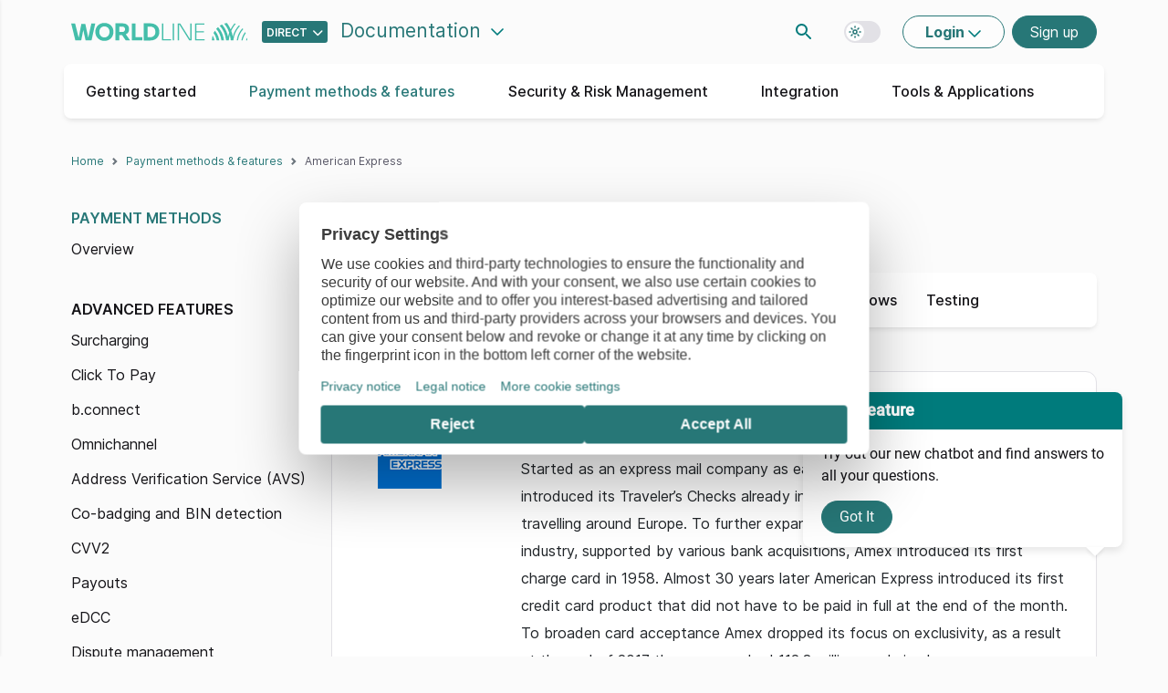

--- FILE ---
content_type: text/html;charset=UTF-8
request_url: https://docs.direct.worldline-solutions.com/en/payment-methods-and-features/payment-methods/American-express
body_size: 186501
content:
<!doctype html>
<html
    lang="en-us">
    <head>
        <script>
  //prehiding snippet for Adobe Target with asynchronous Launch deployment
  (function(g,b,d,f){(function(a,c,d){if(a){var
  e=b.createElement("style");e.id=c;e.innerHTML=d;a.appendChild(e)}})(b.getElementsByTagName("head")[
  0],"at-body-style",d);setTimeout(function(){var a=b.getElementsByTagName("head")[0];if(a){var
  c=b.getElementById("at-body-style");c&&a.removeChild(c)}},f)})(window,document,"body {opacity: 0 !important}",3E3);
</script>

<script>
  document.addEventListener('DOMContentLoaded', function() {
    const dotcmsPageURI = "";
    const currentURL = dotcmsPageURI || window.location.pathname;
    const previousURL = sessionStorage.getItem('actualPreviousURL') ?? '';
    const previousName = sessionStorage.getItem('actualPreviousName') ?? '';

    window.WL_PAGE_INFO = {
      pageName: "American Express",
      previousPageName: previousName,
      previousPageURL: previousURL,
      pageURL: currentURL,
      WLappLanguage: "en",
      WLappName: "global"
    }

    sessionStorage.setItem('actualPreviousURL', currentURL);
    sessionStorage.setItem('actualPreviousName', "American Express");
  });
</script>

<script src="/global/js/adobe-analytics.js"></script>
        






            
                <meta charset="utf-8">



<title>Worldline | American Express</title>

<meta name="description" content="Integrate American Express as a payment option to cater to customers using this widely recognized card, providing a premium and secure payment experience for your online business.">
<meta name="viewport" content="width=device-width, initial-scale=1">

<link rel="canonical" href="https://docs.direct.worldline-solutions.com/en/payment-methods-and-features/payment-methods/American-express" />
  <link rel="alternate" hreflang="en" href="https://docs.direct.worldline-solutions.com/en/payment-methods-and-features/payment-methods/American-express" />

  
  

    
              
        
          <link rel="icon" type="image/x-icon" href="/global/favicons/worldline/favicon.ico">
<link rel="icon" type="image/png" sizes="16x16" href="/global/favicons/worldline/favicon-16x16.png">
<link rel="icon" type="image/png" sizes="32x32" href="/global/favicons/worldline/favicon-32x32.png">
<link rel="icon" type="image/png" sizes="48x48" href="/global/favicons/worldline/favicon-48x48.png">
<link rel="manifest" href="/global/favicons/worldline/manifest.webmanifest">
<meta name="mobile-web-app-capable" content="yes">
<meta name="theme-color" content="#fff">
<meta name="application-name">
<link rel="apple-touch-icon" sizes="57x57" href="/global/favicons/worldline/apple-touch-icon-57x57.png">
<link rel="apple-touch-icon" sizes="60x60" href="/global/favicons/worldline/apple-touch-icon-60x60.png">
<link rel="apple-touch-icon" sizes="72x72" href="/global/favicons/worldline/apple-touch-icon-72x72.png">
<link rel="apple-touch-icon" sizes="76x76" href="/global/favicons/worldline/apple-touch-icon-76x76.png">
<link rel="apple-touch-icon" sizes="114x114" href="/global/favicons/worldline/apple-touch-icon-114x114.png">
<link rel="apple-touch-icon" sizes="120x120" href="/global/favicons/worldline/apple-touch-icon-120x120.png">
<link rel="apple-touch-icon" sizes="144x144" href="/global/favicons/worldline/apple-touch-icon-144x144.png">
<link rel="apple-touch-icon" sizes="152x152" href="/global/favicons/worldline/apple-touch-icon-152x152.png">
<link rel="apple-touch-icon" sizes="167x167" href="/global/favicons/worldline/apple-touch-icon-167x167.png">
<link rel="apple-touch-icon" sizes="180x180" href="/global/favicons/worldline/apple-touch-icon-180x180.png">
<link rel="apple-touch-icon" sizes="1024x1024" href="/global/favicons/worldline/apple-touch-icon-1024x1024.png">
<meta name="apple-mobile-web-app-capable" content="yes">
<meta name="apple-mobile-web-app-status-bar-style" content="black-translucent">
<meta name="apple-mobile-web-app-title">
<link rel="apple-touch-startup-image" media="(device-width: 320px) and (device-height: 568px) and (-webkit-device-pixel-ratio: 2) and (orientation: portrait)" href="/global/favicons/worldline/apple-touch-startup-image-640x1136.png">
<link rel="apple-touch-startup-image" media="(device-width: 320px) and (device-height: 568px) and (-webkit-device-pixel-ratio: 2) and (orientation: landscape)" href="/global/favicons/worldline/apple-touch-startup-image-1136x640.png">
<link rel="apple-touch-startup-image" media="(device-width: 375px) and (device-height: 667px) and (-webkit-device-pixel-ratio: 2) and (orientation: portrait)" href="/global/favicons/worldline/apple-touch-startup-image-750x1334.png">
<link rel="apple-touch-startup-image" media="(device-width: 375px) and (device-height: 667px) and (-webkit-device-pixel-ratio: 2) and (orientation: landscape)" href="/global/favicons/worldline/apple-touch-startup-image-1334x750.png">
<link rel="apple-touch-startup-image" media="(device-width: 375px) and (device-height: 812px) and (-webkit-device-pixel-ratio: 3) and (orientation: portrait)" href="/global/favicons/worldline/apple-touch-startup-image-1125x2436.png">
<link rel="apple-touch-startup-image" media="(device-width: 375px) and (device-height: 812px) and (-webkit-device-pixel-ratio: 3) and (orientation: landscape)" href="/global/favicons/worldline/apple-touch-startup-image-2436x1125.png">
<link rel="apple-touch-startup-image" media="(device-width: 390px) and (device-height: 844px) and (-webkit-device-pixel-ratio: 3) and (orientation: portrait)" href="/global/favicons/worldline/apple-touch-startup-image-1170x2532.png">
<link rel="apple-touch-startup-image" media="(device-width: 390px) and (device-height: 844px) and (-webkit-device-pixel-ratio: 3) and (orientation: landscape)" href="/global/favicons/worldline/apple-touch-startup-image-2532x1170.png">
<link rel="apple-touch-startup-image" media="(device-width: 414px) and (device-height: 896px) and (-webkit-device-pixel-ratio: 2) and (orientation: portrait)" href="/global/favicons/worldline/apple-touch-startup-image-828x1792.png">
<link rel="apple-touch-startup-image" media="(device-width: 414px) and (device-height: 896px) and (-webkit-device-pixel-ratio: 2) and (orientation: landscape)" href="/global/favicons/worldline/apple-touch-startup-image-1792x828.png">
<link rel="apple-touch-startup-image" media="(device-width: 414px) and (device-height: 896px) and (-webkit-device-pixel-ratio: 3) and (orientation: portrait)" href="/global/favicons/worldline/apple-touch-startup-image-1242x2688.png">
<link rel="apple-touch-startup-image" media="(device-width: 414px) and (device-height: 896px) and (-webkit-device-pixel-ratio: 3) and (orientation: landscape)" href="/global/favicons/worldline/apple-touch-startup-image-2688x1242.png">
<link rel="apple-touch-startup-image" media="(device-width: 414px) and (device-height: 736px) and (-webkit-device-pixel-ratio: 3) and (orientation: portrait)" href="/global/favicons/worldline/apple-touch-startup-image-1242x2208.png">
<link rel="apple-touch-startup-image" media="(device-width: 414px) and (device-height: 736px) and (-webkit-device-pixel-ratio: 3) and (orientation: landscape)" href="/global/favicons/worldline/apple-touch-startup-image-2208x1242.png">
<link rel="apple-touch-startup-image" media="(device-width: 428px) and (device-height: 926px) and (-webkit-device-pixel-ratio: 3) and (orientation: portrait)" href="/global/favicons/worldline/apple-touch-startup-image-1284x2778.png">
<link rel="apple-touch-startup-image" media="(device-width: 428px) and (device-height: 926px) and (-webkit-device-pixel-ratio: 3) and (orientation: landscape)" href="/global/favicons/worldline/apple-touch-startup-image-2778x1284.png">
<link rel="apple-touch-startup-image" media="(device-width: 768px) and (device-height: 1024px) and (-webkit-device-pixel-ratio: 2) and (orientation: portrait)" href="/global/favicons/worldline/apple-touch-startup-image-1536x2048.png">
<link rel="apple-touch-startup-image" media="(device-width: 768px) and (device-height: 1024px) and (-webkit-device-pixel-ratio: 2) and (orientation: landscape)" href="/global/favicons/worldline/apple-touch-startup-image-2048x1536.png">
<link rel="apple-touch-startup-image" media="(device-width: 810px) and (device-height: 1080px) and (-webkit-device-pixel-ratio: 2) and (orientation: portrait)" href="/global/favicons/worldline/apple-touch-startup-image-1620x2160.png">
<link rel="apple-touch-startup-image" media="(device-width: 810px) and (device-height: 1080px) and (-webkit-device-pixel-ratio: 2) and (orientation: landscape)" href="/global/favicons/worldline/apple-touch-startup-image-2160x1620.png">
<link rel="apple-touch-startup-image" media="(device-width: 834px) and (device-height: 1194px) and (-webkit-device-pixel-ratio: 2) and (orientation: portrait)" href="/global/favicons/worldline/apple-touch-startup-image-1668x2388.png">
<link rel="apple-touch-startup-image" media="(device-width: 834px) and (device-height: 1194px) and (-webkit-device-pixel-ratio: 2) and (orientation: landscape)" href="/global/favicons/worldline/apple-touch-startup-image-2388x1668.png">
<link rel="apple-touch-startup-image" media="(device-width: 834px) and (device-height: 1112px) and (-webkit-device-pixel-ratio: 2) and (orientation: portrait)" href="/global/favicons/worldline/apple-touch-startup-image-1668x2224.png">
<link rel="apple-touch-startup-image" media="(device-width: 834px) and (device-height: 1112px) and (-webkit-device-pixel-ratio: 2) and (orientation: landscape)" href="/global/favicons/worldline/apple-touch-startup-image-2224x1668.png">
<link rel="apple-touch-startup-image" media="(device-width: 1024px) and (device-height: 1366px) and (-webkit-device-pixel-ratio: 2) and (orientation: portrait)" href="/global/favicons/worldline/apple-touch-startup-image-2048x2732.png">
<link rel="apple-touch-startup-image" media="(device-width: 1024px) and (device-height: 1366px) and (-webkit-device-pixel-ratio: 2) and (orientation: landscape)" href="/global/favicons/worldline/apple-touch-startup-image-2732x2048.png">    
    

  
            <link rel="stylesheet" type="text/css" href="/global/css/base.css?cb=1767114794567" />
        
<link rel="stylesheet" type="text/css" href="/global/css/text-to-speech.css?cb=1767114794567" />


        <!-- USercentrics Cookies Consent Notice start for docs.direct.worldline-solutions.com -->
<script id="usercentrics-cmp" src="https://web.cmp.usercentrics.eu/ui/loader.js"  data-settings-id="4Wr_AlLKgNGDX9" async></script>
<!-- USercentrics Cookies Consent Notice end for docs.direct.worldline-solutions.com -->
        

    
      

    
    
















            <link href="https://cs-ms-wl-direct.wlcpmutu.worldline-solutions.com/webcomponent/wlcp-chatbox.css" rel="stylesheet">
        <link rel="stylesheet" type="text/css" href="/global/css/chatbox.css?cb=$!1767003924730" />

    <script>
        window.WLCP_CONFIG =
            {
            bot: {
                url: "https://cs-ms-wl-direct.wlcpmutu.worldline-solutions.com"
            }
        }
    </script>

    <script src="https://cs-ms-wl-direct.wlcpmutu.worldline-solutions.com/webcomponent/wlcp-chatbox.js" charset="utf-8"></script>

        <script src="/global/js/chatbox.js?cb=$!1766581320641" type="text/javascript"></script>
    </head>
    <body>
                
<div class="mobile-nav-container" role="navigation" aria-label="Mobile navigation">
  <div id="mobile-nav-overlay" class="nav-overlay" tabindex="-1"></div>

  <nav id="mobile-nav-menu" class="mobile-nav" aria-hidden="true">
    <div class="mobile-nav-header">
      <div class="d-flex flex-column">
        <div class="dropdown">
          <button class="site-switch-toggle dropdown-toggle" type="button" aria-expanded="false" aria-controls="site-switch-dropdown" id="site-switch-button">
                Documentation
          </button>
          <ul id="site-switch-dropdown" class="dropdown-menu" role="menu" aria-labelledby="site-switch-button">
            <li role="none" class="dropdown-header">
              <button type="button" class="dropdown-close" aria-label="Close site switcher">
                <span aria-hidden="true">×</span>
              </button>
            </li>
            <li class="nav-link" role="none"><a class="btn btn-link" href="https://explorer.direct.worldline-solutions.com/" role="menuitem">API Explorer</a></li>
            <li class="nav-link" role="none"><a class="btn btn-link" href="/en/api-reference" role="menuitem">API Reference</a></li>
          </ul>
        </div>

                  <div class="dropdown dropdown--site-switcher">
            <button type="button"
              class="batch ms-3 me-2 d-sm-block"
              data-bs-toggle="dropdown"
              aria-haspopup="true"
              aria-expanded="false"
              aria-label="Select developer portal.">
                <span>Direct</span>
            </button>

            <div class="dropdown-menu">
              <div class="px-3 fw-bold">
                Global Online Pay (Direct)
              </div>

              <hr class="dropdown-divider mt-3">

              <div class="dropdown-header">
                Other Worldline developer portals
              </div>

              <ul class="list-unstyled mb-0">
                <li>
                  <a class="dropdown-item m-0"
                     href="https://docs.connect.worldline-solutions.com/" target="_blank">
                      Global Collect (Connect)
                  </a>
                </li>

                <li>
                  <a class="dropdown-item m-0"
                     href="https://docs.smartpos.worldline-solutions.com/" target="_blank">
                      SmartPOS | Tap on Mobile
                  </a>
                </li>

                <li>
                  <a class="dropdown-item m-0"
                     href="https://docs.acquiring.worldline-solutions.com/" target="_blank">
                      Acquiring
                  </a>
                </li>

                <li>
                  <a class="dropdown-item m-0"
                     href="https://docs.travel.worldline-solutions.com/" target="_blank">
                      TravelHub
                  </a>
                </li>
              </ul>
            </div>
          </div>
              </div>
      <button type="button" class="mobile-nav-close" aria-label="Close navigation menu">
        <span aria-hidden="true">&times;</span>
      </button>
    </div>

    <ul class="mobile-nav-list">
      <li class="nav-item">
        <a href="/en/" class="nav-link">
  
      Home
  </a>
      </li>

                                    <li class="has-submenu">
              <button type="button"
                     class="submenu-toggle"
                     aria-expanded="false"
                     aria-controls="submenu-1"
                     id="submenu-toggle-1">
                Getting started
                <span class="submenu-icon" aria-hidden="true"></span>
              </button>
              <ul id="submenu-1"
                  class="submenu"
                  aria-labelledby="submenu-toggle-1"
                  aria-hidden="true">
                <li class="submenu-back">
                  <button type="button" class="back-button" aria-label="Go back to main menu">
                    <span aria-hidden="true">&larr;</span> Back
                  </button>
                </li>
                <li class="submenu-title" aria-hidden="true">Getting started</li>

                                                                            <li class="nav-item">
      <a href="/en/getting-started/index" class="nav-link">
      Getting started
    </a>
  </li>
                                                                    </ul>
            </li>
                                                      <li class="has-submenu">
              <button type="button"
                     class="submenu-toggle"
                     aria-expanded="false"
                     aria-controls="submenu-2"
                     id="submenu-toggle-2">
                Payment methods &amp; features
                <span class="submenu-icon" aria-hidden="true"></span>
              </button>
              <ul id="submenu-2"
                  class="submenu"
                  aria-labelledby="submenu-toggle-2"
                  aria-hidden="true">
                <li class="submenu-back">
                  <button type="button" class="back-button" aria-label="Go back to main menu">
                    <span aria-hidden="true">&larr;</span> Back
                  </button>
                </li>
                <li class="submenu-title" aria-hidden="true">Payment methods &amp; features</li>

                                                                            <li class="has-submenu">
                        <button type="button"
                               class="submenu-toggle"
                               aria-expanded="false"
                               aria-controls="submenu-2-1"
                               id="submenu-toggle-2-1">
                          Payment Methods
                          <span class="submenu-icon submenu-icon-only" aria-hidden="true"></span>
                        </button>
                        <ul id="submenu-2-1"
                            class="submenu"
                            aria-labelledby="submenu-toggle-2-1"
                            aria-hidden="true">
                          <li class="submenu-back">
                            <button type="button" class="back-button" aria-label="Go back to previous menu">
                              <span aria-hidden="true">&larr;</span> Back
                            </button>
                          </li>
                          <li class="submenu-title" aria-hidden="true">Payment Methods</li>

                                                                                                                    <li class="nav-item">
      <a href="/en/payment-methods-and-features/payment-methods/index" class="nav-link">
      Overview
    </a>
  </li>
                                                                                                            </ul>
                      </li>
                                                                                                                  <li class="has-submenu">
                        <button type="button"
                               class="submenu-toggle"
                               aria-expanded="false"
                               aria-controls="submenu-2-2"
                               id="submenu-toggle-2-2">
                          Advanced features
                          <span class="submenu-icon submenu-icon-only" aria-hidden="true"></span>
                        </button>
                        <ul id="submenu-2-2"
                            class="submenu"
                            aria-labelledby="submenu-toggle-2-2"
                            aria-hidden="true">
                          <li class="submenu-back">
                            <button type="button" class="back-button" aria-label="Go back to previous menu">
                              <span aria-hidden="true">&larr;</span> Back
                            </button>
                          </li>
                          <li class="submenu-title" aria-hidden="true">Advanced features</li>

                                                                                                                    <li class="nav-item">
      <a href="/en/payment-methods-and-features/advanced-features/surcharging" class="nav-link">
      Surcharging
    </a>
  </li>
                                                                                                                                                                              <li class="nav-item">
      <a href="/en/payment-methods-and-features/advanced-features/click-to-pay" class="nav-link">
      Click To Pay
    </a>
  </li>
                                                                                                                                                                              <li class="nav-item">
      <a href="/en/payment-methods-and-features/advanced-features/b-connect" class="nav-link">
      b.connect
    </a>
  </li>
                                                                                                                                                                              <li class="nav-item">
      <a href="/en/payment-methods-and-features/advanced-features/omnichannel" class="nav-link">
      Omnichannel
    </a>
  </li>
                                                                                                                                                                              <li class="nav-item">
      <a href="/en/payment-methods-and-features/advanced-features/avs" class="nav-link">
      Address Verification Service (AVS)
    </a>
  </li>
                                                                                                                                                                              <li class="nav-item">
      <a href="/en/payment-methods-and-features/advanced-features/co-badging-and-bin-detection" class="nav-link">
      Co-badging and BIN detection
    </a>
  </li>
                                                                                                                                                                              <li class="nav-item">
      <a href="/en/payment-methods-and-features/advanced-features/cvv" class="nav-link">
      CVV2
    </a>
  </li>
                                                                                                                                                                              <li class="nav-item">
      <a href="/en/payment-methods-and-features/advanced-features/payout" class="nav-link">
      Payouts
    </a>
  </li>
                                                                                                                                                                              <li class="nav-item">
      <a href="/en/payment-methods-and-features/advanced-features/edcc" class="nav-link">
      eDCC
    </a>
  </li>
                                                                                                                                                                              <li class="nav-item">
      <a href="/en/payment-methods-and-features/advanced-features/dispute-management" class="nav-link">
      Dispute management
    </a>
  </li>
                                                                                                                                                                              <li class="has-submenu">
                                  <button type="button"
                                         class="submenu-toggle"
                                         aria-expanded="false"
                                         aria-controls="submenu-2-2-11"
                                         id="submenu-toggle-2-2-11">
                                    Card On File
                                    <span class="submenu-icon submenu-icon-only" aria-hidden="true"></span>
                                  </button>
                                  <ul id="submenu-2-2-11"
                                      class="submenu"
                                      aria-labelledby="submenu-toggle-2-2-11"
                                      aria-hidden="true">
                                    <li class="submenu-back">
                                      <button type="button" class="back-button" aria-label="Go back to previous menu">
                                        <span aria-hidden="true">&larr;</span> Back
                                      </button>
                                    </li>
                                    <li class="submenu-title" aria-hidden="true">Card On File</li>

                                                                                                                  <li class="nav-item">
      <a href="/en/payment-methods-and-features/advanced-features/card-on-file/index" class="nav-link">
      Card On File
    </a>
  </li>
                                                                                                                                                        <li class="nav-item">
      <a href="/en/payment-methods-and-features/advanced-features/card-on-file/cof-framework" class="nav-link">
      COF framework
    </a>
  </li>
                                                                                                                                                        <li class="nav-item">
      <a href="/en/payment-methods-and-features/advanced-features/card-on-file/use-cases" class="nav-link">
      Use cases
    </a>
  </li>
                                                                                                                                                        <li class="nav-item">
      <a href="/en/payment-methods-and-features/advanced-features/card-on-file/api-endpoints-and-jsons-samples" class="nav-link">
      API endpoints and JSON samples
    </a>
  </li>
                                                                                                                                                        <li class="nav-item">
      <a href="/en/payment-methods-and-features/advanced-features/card-on-file/properties" class="nav-link">
      Properties
    </a>
  </li>
                                                                                                                                                        <li class="nav-item">
      <a href="/en/payment-methods-and-features/advanced-features/card-on-file/network-tokenisation" class="nav-link">
      Network Tokenisation
    </a>
  </li>
                                                                                                            </ul>
                                </li>
                                                                                                                                                                              <li class="nav-item">
      <a href="/en/payment-methods-and-features/advanced-features/full-service" class="nav-link">
      Full Service
    </a>
  </li>
                                                                                                                                                                              <li class="nav-item">
      <a href="/en/payment-methods-and-features/advanced-features/interchange-ic-and-blended-pricing" class="nav-link">
      Interchange+ (IC+) and Blended Pricing
    </a>
  </li>
                                                                                                                                                                              <li class="nav-item">
      <a href="/en/payment-methods-and-features/advanced-features/control-descriptor" class="nav-link">
      Dynamic descriptor
    </a>
  </li>
                                                                                                            </ul>
                      </li>
                                                                    </ul>
            </li>
                                                      <li class="has-submenu">
              <button type="button"
                     class="submenu-toggle"
                     aria-expanded="false"
                     aria-controls="submenu-3"
                     id="submenu-toggle-3">
                Security &amp; Risk Management
                <span class="submenu-icon" aria-hidden="true"></span>
              </button>
              <ul id="submenu-3"
                  class="submenu"
                  aria-labelledby="submenu-toggle-3"
                  aria-hidden="true">
                <li class="submenu-back">
                  <button type="button" class="back-button" aria-label="Go back to main menu">
                    <span aria-hidden="true">&larr;</span> Back
                  </button>
                </li>
                <li class="submenu-title" aria-hidden="true">Security &amp; Risk Management</li>

                                                                            <li class="has-submenu">
                        <button type="button"
                               class="submenu-toggle"
                               aria-expanded="false"
                               aria-controls="submenu-3-1"
                               id="submenu-toggle-3-1">
                          3-D Secure
                          <span class="submenu-icon submenu-icon-only" aria-hidden="true"></span>
                        </button>
                        <ul id="submenu-3-1"
                            class="submenu"
                            aria-labelledby="submenu-toggle-3-1"
                            aria-hidden="true">
                          <li class="submenu-back">
                            <button type="button" class="back-button" aria-label="Go back to previous menu">
                              <span aria-hidden="true">&larr;</span> Back
                            </button>
                          </li>
                          <li class="submenu-title" aria-hidden="true">3-D Secure</li>

                                                                                                                    <li class="nav-item">
      <a href="/en/security-and-risk-management/3d-secure/implementation" class="nav-link">
      Implementation
    </a>
  </li>
                                                                                                                                                                              <li class="nav-item">
      <a href="/en/security-and-risk-management/3d-secure/3-d-secure-statuses" class="nav-link">
      3-D Secure statuses
    </a>
  </li>
                                                                                                                                                                              <li class="nav-item">
      <a href="/en/security-and-risk-management/3d-secure/conceal-or-skip-3-d-secure-authentication" class="nav-link">
      Conceal or skip 3-D Secure
    </a>
  </li>
                                                                                                                                                                              <li class="nav-item">
      <a href="/en/security-and-risk-management/3d-secure/soft-decline" class="nav-link">
      Soft Decline
    </a>
  </li>
                                                                                                                                                                              <li class="nav-item">
      <a href="/en/security-and-risk-management/3d-secure/exemption-engine" class="nav-link">
      Exemption Engine
    </a>
  </li>
                                                                                                                                                                              <li class="nav-item">
      <a href="/en/security-and-risk-management/3d-secure/decouple-amount" class="nav-link">
      Decoupled amount
    </a>
  </li>
                                                                                                            </ul>
                      </li>
                                                                                                                  <li class="has-submenu">
                        <button type="button"
                               class="submenu-toggle"
                               aria-expanded="false"
                               aria-controls="submenu-3-2"
                               id="submenu-toggle-3-2">
                          Fraud prevention
                          <span class="submenu-icon submenu-icon-only" aria-hidden="true"></span>
                        </button>
                        <ul id="submenu-3-2"
                            class="submenu"
                            aria-labelledby="submenu-toggle-3-2"
                            aria-hidden="true">
                          <li class="submenu-back">
                            <button type="button" class="back-button" aria-label="Go back to previous menu">
                              <span aria-hidden="true">&larr;</span> Back
                            </button>
                          </li>
                          <li class="submenu-title" aria-hidden="true">Fraud prevention</li>

                                                                                                                    <li class="nav-item">
      <a href="/en/security-and-risk-management/fraud-prevention/index" class="nav-link">
      Fraud Prevention
    </a>
  </li>
                                                                                                                                                                              <li class="nav-item">
      <a href="/en/security-and-risk-management/fraud-prevention/fraud-detection" class="nav-link">
      Fraud Detection Module
    </a>
  </li>
                                                                                                                                                                              <li class="nav-item">
      <a href="/en/security-and-risk-management/fraud-prevention/fraud-expert-checklist" class="nav-link">
      Fraud Expert Checklist
    </a>
  </li>
                                                                                                                                                                              <li class="nav-item">
      <a href="/en/security-and-risk-management/fraud-prevention/fraud-expert-scoring" class="nav-link">
      Fraud Expert Scoring
    </a>
  </li>
                                                                                                            </ul>
                      </li>
                                                                                                                  <li class="has-submenu">
                        <button type="button"
                               class="submenu-toggle"
                               aria-expanded="false"
                               aria-controls="submenu-3-3"
                               id="submenu-toggle-3-3">
                          Security
                          <span class="submenu-icon submenu-icon-only" aria-hidden="true"></span>
                        </button>
                        <ul id="submenu-3-3"
                            class="submenu"
                            aria-labelledby="submenu-toggle-3-3"
                            aria-hidden="true">
                          <li class="submenu-back">
                            <button type="button" class="back-button" aria-label="Go back to previous menu">
                              <span aria-hidden="true">&larr;</span> Back
                            </button>
                          </li>
                          <li class="submenu-title" aria-hidden="true">Security</li>

                                                                                                                    <li class="nav-item">
      <a href="/en/security-and-risk-management/security/data-retention-of-personal-data" class="nav-link">
      Data retention of personal data
    </a>
  </li>
                                                                                                                                                                              <li class="nav-item">
      <a href="/en/security-and-risk-management/security/firewall-configuration" class="nav-link">
      Firewall configuration
    </a>
  </li>
                                                                                                                                                                              <li class="nav-item">
      <a href="/en/security-and-risk-management/security/list-of-subcontractors-wecs" class="nav-link">
      List of subcontractors - WECS
    </a>
  </li>
                                                                                                                                                                              <li class="nav-item">
      <a href="/en/security-and-risk-management/security/list-of-subcontractors-wfs" class="nav-link">
      List of subcontractors - WFS
    </a>
  </li>
                                                                                                                                                                              <li class="nav-item">
      <a href="/en/security-and-risk-management/security/technical-and-organisational-security-measures" class="nav-link">
      Technical and organisational security measures
    </a>
  </li>
                                                                                                                                                                              <li class="nav-item">
      <a href="/en/security-and-risk-management/security/pci-dss" class="nav-link">
      PCI DSS
    </a>
  </li>
                                                                                                                                                                              <li class="nav-item">
      <a href="/en/security-and-risk-management/security/dealing-with-carding-attacks" class="nav-link">
      Dealing with carding attacks
    </a>
  </li>
                                                                                                            </ul>
                      </li>
                                                                    </ul>
            </li>
                                                      <li class="has-submenu">
              <button type="button"
                     class="submenu-toggle"
                     aria-expanded="false"
                     aria-controls="submenu-4"
                     id="submenu-toggle-4">
                Integration
                <span class="submenu-icon" aria-hidden="true"></span>
              </button>
              <ul id="submenu-4"
                  class="submenu"
                  aria-labelledby="submenu-toggle-4"
                  aria-hidden="true">
                <li class="submenu-back">
                  <button type="button" class="back-button" aria-label="Go back to main menu">
                    <span aria-hidden="true">&larr;</span> Back
                  </button>
                </li>
                <li class="submenu-title" aria-hidden="true">Integration</li>

                                                                            <li class="has-submenu">
                        <button type="button"
                               class="submenu-toggle"
                               aria-expanded="false"
                               aria-controls="submenu-4-1"
                               id="submenu-toggle-4-1">
                          Integration methods
                          <span class="submenu-icon submenu-icon-only" aria-hidden="true"></span>
                        </button>
                        <ul id="submenu-4-1"
                            class="submenu"
                            aria-labelledby="submenu-toggle-4-1"
                            aria-hidden="true">
                          <li class="submenu-back">
                            <button type="button" class="back-button" aria-label="Go back to previous menu">
                              <span aria-hidden="true">&larr;</span> Back
                            </button>
                          </li>
                          <li class="submenu-title" aria-hidden="true">Integration methods</li>

                                                                                                                    <li class="nav-item">
      <a href="/en/integration/basic-integration-methods/hosted-checkout-page" class="nav-link">
      Hosted Checkout Page
    </a>
  </li>
                                                                                                                                                                              <li class="nav-item">
      <a href="/en/integration/basic-integration-methods/hosted-tokenization-page" class="nav-link">
      Hosted Tokenization Page
    </a>
  </li>
                                                                                                                                                                              <li class="nav-item">
      <a href="/en/integration/basic-integration-methods/mobile-integration" class="nav-link">
      Mobile/Client Integration
    </a>
  </li>
                                                                                                                                                                              <li class="nav-item">
      <a href="/en/integration/basic-integration-methods/server-to-server" class="nav-link">
      Server-to-server
    </a>
  </li>
                                                                                                                                                                              <li class="nav-item">
      <a href='/en/design-and-test-tools/applications/merchant-portal/pay-by-link'>Pay-by-link</a>
  </li>
                                                                                                                                                                              <li class="nav-item">
      <a href="/en/design-and-test-tools/applications/merchant-portal/e-terminal">e-Terminal</a>
  </li>
                                                                                                                                                                              <li class="nav-item">
      <a href="/en/integration/basic-integration-methods/batch" class="nav-link">
      Batch
    </a>
  </li>
                                                                                                            </ul>
                      </li>
                                                                                                                  <li class="has-submenu">
                        <button type="button"
                               class="submenu-toggle"
                               aria-expanded="false"
                               aria-controls="submenu-4-2"
                               id="submenu-toggle-4-2">
                          How to integrate
                          <span class="submenu-icon submenu-icon-only" aria-hidden="true"></span>
                        </button>
                        <ul id="submenu-4-2"
                            class="submenu"
                            aria-labelledby="submenu-toggle-4-2"
                            aria-hidden="true">
                          <li class="submenu-back">
                            <button type="button" class="back-button" aria-label="Go back to previous menu">
                              <span aria-hidden="true">&larr;</span> Back
                            </button>
                          </li>
                          <li class="submenu-title" aria-hidden="true">How to integrate</li>

                                                                                                                    <li class="has-submenu">
                                  <button type="button"
                                         class="submenu-toggle"
                                         aria-expanded="false"
                                         aria-controls="submenu-4-2-1"
                                         id="submenu-toggle-4-2-1">
                                    Plugins
                                    <span class="submenu-icon submenu-icon-only" aria-hidden="true"></span>
                                  </button>
                                  <ul id="submenu-4-2-1"
                                      class="submenu"
                                      aria-labelledby="submenu-toggle-4-2-1"
                                      aria-hidden="true">
                                    <li class="submenu-back">
                                      <button type="button" class="back-button" aria-label="Go back to previous menu">
                                        <span aria-hidden="true">&larr;</span> Back
                                      </button>
                                    </li>
                                    <li class="submenu-title" aria-hidden="true">Plugins</li>

                                                                                                                  <li class="nav-item">
      <a href="/en/integration/how-to-integrate/plugins/index" class="nav-link">
      Overview
    </a>
  </li>
                                                                                                                                                        <li class="nav-item">
      <a href="/en/integration/how-to-integrate/plugins/odoo" class="nav-link">
      Odoo
    </a>
  </li>
                                                                                                                                                        <li class="nav-item">
      <a href="/en/integration/how-to-integrate/plugins/chargebee" class="nav-link">
      Chargebee
    </a>
  </li>
                                                                                                                                                        <li class="nav-item">
      <a href="/en/integration/how-to-integrate/plugins/commercetools" class="nav-link">
      Commercetools
    </a>
  </li>
                                                                                                                                                        <li class="nav-item">
      <a href="/en/integration/how-to-integrate/plugins/magento-pwa" class="nav-link">
      Magento PWA
    </a>
  </li>
                                                                                                                                                        <li class="nav-item">
      <a href="/en/integration/how-to-integrate/plugins/magento" class="nav-link">
      Magento
    </a>
  </li>
                                                                                                                                                        <li class="nav-item">
      <a href="/en/integration/how-to-integrate/plugins/prestashop" class="nav-link">
      PrestaShop
    </a>
  </li>
                                                                                                                                                        <li class="nav-item">
      <a href="/en/integration/how-to-integrate/plugins/salesforce" class="nav-link">
      Salesforce Commerce cloud
    </a>
  </li>
                                                                                                                                                        <li class="nav-item">
      <a href="/en/integration/how-to-integrate/plugins/sap" class="nav-link">
      SAP Commerce Cloud
    </a>
  </li>
                                                                                                                                                        <li class="nav-item">
      <a href="/en/integration/how-to-integrate/plugins/shopify" class="nav-link">
      Shopify
    </a>
  </li>
                                                                                                                                                        <li class="nav-item">
      <a href="/en/integration/how-to-integrate/plugins/shopware" class="nav-link">
      Shopware
    </a>
  </li>
                                                                                                                                                        <li class="nav-item">
      <a href="/en/integration/how-to-integrate/plugins/vtex" class="nav-link">
      VTEX
    </a>
  </li>
                                                                                                                                                        <li class="nav-item">
      <a href="/en/integration/how-to-integrate/plugins/woocommerce3rdparty" class="nav-link">
      WooCommerce (3rd Party)
    </a>
  </li>
                                                                                                                                                        <li class="nav-item">
      <a href="/en/integration/how-to-integrate/plugins/woocommerce" class="nav-link">
      WooCommerce
    </a>
  </li>
                                                                                                                                                        <li class="nav-item">
      <a href="/en/integration/how-to-integrate/plugins/bigcommerce" class="nav-link">
      BigCommerce
    </a>
  </li>
                                                                                                                                                        <li class="nav-item">
      <a href="/en/integration/how-to-integrate/plugins/aerocommerce" class="nav-link">
      Aero Commerce
    </a>
  </li>
                                                                                                                                                        <li class="nav-item">
      <a href="/en/integration/how-to-integrate/plugins/opencart" class="nav-link">
      OpenCart
    </a>
  </li>
                                                                                                                                                        <li class="nav-item">
      <a href="/en/integration/how-to-integrate/plugins/proximis" class="nav-link">
      Proximis
    </a>
  </li>
                                                                                                                                                        <li class="nav-item">
      <a href="/en/integration/how-to-integrate/plugins/wix" class="nav-link">
      Wix
    </a>
  </li>
                                                                                                            </ul>
                                </li>
                                                                                                                                                                              <li class="has-submenu">
                                  <button type="button"
                                         class="submenu-toggle"
                                         aria-expanded="false"
                                         aria-controls="submenu-4-2-2"
                                         id="submenu-toggle-4-2-2">
                                    Server SDKs
                                    <span class="submenu-icon submenu-icon-only" aria-hidden="true"></span>
                                  </button>
                                  <ul id="submenu-4-2-2"
                                      class="submenu"
                                      aria-labelledby="submenu-toggle-4-2-2"
                                      aria-hidden="true">
                                    <li class="submenu-back">
                                      <button type="button" class="back-button" aria-label="Go back to previous menu">
                                        <span aria-hidden="true">&larr;</span> Back
                                      </button>
                                    </li>
                                    <li class="submenu-title" aria-hidden="true">Server SDKs</li>

                                                                                                                  <li class="nav-item">
      <a href="/en/integration/how-to-integrate/server-sdks/index" class="nav-link">
      Overview
    </a>
  </li>
                                                                                                                                                        <li class="nav-item">
      <a href="/en/integration/how-to-integrate/server-sdks/dotnet" class="nav-link">
      .NET SDK
    </a>
  </li>
                                                                                                                                                        <li class="nav-item">
      <a href="/en/integration/how-to-integrate/server-sdks/java" class="nav-link">
      Java SDK
    </a>
  </li>
                                                                                                                                                        <li class="nav-item">
      <a href="/en/integration/how-to-integrate/server-sdks/nodejs" class="nav-link">
      Node.js SDK
    </a>
  </li>
                                                                                                                                                        <li class="nav-item">
      <a href="/en/integration/how-to-integrate/server-sdks/php" class="nav-link">
      PHP SDK
    </a>
  </li>
                                                                                                                                                        <li class="nav-item">
      <a href="/en/integration/how-to-integrate/server-sdks/python" class="nav-link">
      Python SDK
    </a>
  </li>
                                                                                                                                                        <li class="nav-item">
      <a href="/en/integration/how-to-integrate/server-sdks/ruby" class="nav-link">
      Ruby SDK
    </a>
  </li>
                                                                                                            </ul>
                                </li>
                                                                                                                                                                              <li class="has-submenu">
                                  <button type="button"
                                         class="submenu-toggle"
                                         aria-expanded="false"
                                         aria-controls="submenu-4-2-3"
                                         id="submenu-toggle-4-2-3">
                                    Client SDKs
                                    <span class="submenu-icon submenu-icon-only" aria-hidden="true"></span>
                                  </button>
                                  <ul id="submenu-4-2-3"
                                      class="submenu"
                                      aria-labelledby="submenu-toggle-4-2-3"
                                      aria-hidden="true">
                                    <li class="submenu-back">
                                      <button type="button" class="back-button" aria-label="Go back to previous menu">
                                        <span aria-hidden="true">&larr;</span> Back
                                      </button>
                                    </li>
                                    <li class="submenu-title" aria-hidden="true">Client SDKs</li>

                                                                                                                  <li class="nav-item">
      <a href="/en/integration/how-to-integrate/client-sdks/index" class="nav-link">
      Overview
    </a>
  </li>
                                                                                                                                                        <li class="nav-item">
      <a href="/en/integration/how-to-integrate/client-sdks/android" class="nav-link">
      Android SDK
    </a>
  </li>
                                                                                                                                                        <li class="nav-item">
      <a href="/en/integration/how-to-integrate/client-sdks/javascript" class="nav-link">
      JavaScript SDK
    </a>
  </li>
                                                                                                                                                        <li class="nav-item">
      <a href="/en/integration/how-to-integrate/client-sdks/objective-c" class="nav-link">
      Objective-c SDK
    </a>
  </li>
                                                                                                                                                        <li class="nav-item">
      <a href="/en/integration/how-to-integrate/client-sdks/swift" class="nav-link">
      Swift SDK
    </a>
  </li>
                                                                                                                                                        <li class="nav-item">
      <a href="/en/integration/how-to-integrate/client-sdks/flutter" class="nav-link">
      Flutter SDK
    </a>
  </li>
                                                                                                                                                        <li class="nav-item">
      <a href="/en/integration/how-to-integrate/client-sdks/react-native" class="nav-link">
      React Native SDK
    </a>
  </li>
                                                                                                            </ul>
                                </li>
                                                                                                                                                                              <li class="nav-item">
      <a href="/en/integration/how-to-integrate/test-cases/" class="nav-link">
      Test cases
    </a>
  </li>
                                                                                                                                                                              <li class="nav-item">
      <a href="/en/integration/how-to-integrate/example-apps" class="nav-link">
      Example apps
    </a>
  </li>
                                                                                                            </ul>
                      </li>
                                                                                                                  <li class="has-submenu">
                        <button type="button"
                               class="submenu-toggle"
                               aria-expanded="false"
                               aria-controls="submenu-4-3"
                               id="submenu-toggle-4-3">
                          API Developer Guide
                          <span class="submenu-icon submenu-icon-only" aria-hidden="true"></span>
                        </button>
                        <ul id="submenu-4-3"
                            class="submenu"
                            aria-labelledby="submenu-toggle-4-3"
                            aria-hidden="true">
                          <li class="submenu-back">
                            <button type="button" class="back-button" aria-label="Go back to previous menu">
                              <span aria-hidden="true">&larr;</span> Back
                            </button>
                          </li>
                          <li class="submenu-title" aria-hidden="true">API Developer Guide</li>

                                                                                                                    <li class="nav-item">
      <a href="/en/integration/api-developer-guide/api" class="nav-link">
      API environment and versioning
    </a>
  </li>
                                                                                                                                                                              <li class="nav-item">
      <a href="/en/integration/api-developer-guide/authentication" class="nav-link">
      Authentication
    </a>
  </li>
                                                                                                                                                                              <li class="nav-item">
      <a href="/en/integration/api-developer-guide/api-troubleshooting" class="nav-link">
      API Troubleshooting
    </a>
  </li>
                                                                                                                                                                              <li class="nav-item">
      <a href="/en/integration/api-developer-guide/statuses" class="nav-link">
      Statuses
    </a>
  </li>
                                                                                                                                                                              <li class="nav-item">
      <a href="/en/integration/api-developer-guide/authorisation-and-directsale" class="nav-link">
      Authorisation and Direct Sale
    </a>
  </li>
                                                                                                                                                                              <li class="nav-item">
      <a href="/en/integration/api-developer-guide/maintenance-operations" class="nav-link">
      Maintenance operations
    </a>
  </li>
                                                                                                                                                                              <li class="nav-item">
      <a href="/en/integration/api-developer-guide/webhooks" class="nav-link">
      Webhooks
    </a>
  </li>
                                                                                                                                                                              <li class="nav-item">
      <a href="/en/integration/api-developer-guide/idempotent-requests" class="nav-link">
      Idempotent requests
    </a>
  </li>
                                                                                                            </ul>
                      </li>
                                                                                                                  <li class="has-submenu">
                        <button type="button"
                               class="submenu-toggle"
                               aria-expanded="false"
                               aria-controls="submenu-4-4"
                               id="submenu-toggle-4-4">
                          Best practices
                          <span class="submenu-icon submenu-icon-only" aria-hidden="true"></span>
                        </button>
                        <ul id="submenu-4-4"
                            class="submenu"
                            aria-labelledby="submenu-toggle-4-4"
                            aria-hidden="true">
                          <li class="submenu-back">
                            <button type="button" class="back-button" aria-label="Go back to previous menu">
                              <span aria-hidden="true">&larr;</span> Back
                            </button>
                          </li>
                          <li class="submenu-title" aria-hidden="true">Best practices</li>

                                                                                                                    <li class="nav-item">
      <a href="/en/integration/best-practices/mobile" class="nav-link">
      Mobile
    </a>
  </li>
                                                                                                                                                                              <li class="has-submenu">
                                  <button type="button"
                                         class="submenu-toggle"
                                         aria-expanded="false"
                                         aria-controls="submenu-4-4-2"
                                         id="submenu-toggle-4-4-2">
                                    Optimise customer experience
                                    <span class="submenu-icon submenu-icon-only" aria-hidden="true"></span>
                                  </button>
                                  <ul id="submenu-4-4-2"
                                      class="submenu"
                                      aria-labelledby="submenu-toggle-4-4-2"
                                      aria-hidden="true">
                                    <li class="submenu-back">
                                      <button type="button" class="back-button" aria-label="Go back to previous menu">
                                        <span aria-hidden="true">&larr;</span> Back
                                      </button>
                                    </li>
                                    <li class="submenu-title" aria-hidden="true">Optimise customer experience</li>

                                                                                                                  <li class="nav-item">
      <a href="/en/integration/best-practices/optimise-customer-experience/index" class="nav-link">
      Overview
    </a>
  </li>
                                                                                                                                                        <li class="nav-item">
      <a href="/en/integration/best-practices/optimise-customer-experience/optimise-hosted-checkout-page" class="nav-link">
      Optimise Hosted Checkout Page
    </a>
  </li>
                                                                                                                                                        <li class="nav-item">
      <a href="/en/integration/best-practices/optimise-customer-experience/optimise-self-hosted-payment-page" class="nav-link">
      Optimise self-hosted payment page
    </a>
  </li>
                                                                                                                                                        <li class="nav-item">
      <a href="/en/integration/best-practices/optimise-customer-experience/logos" class="nav-link">
      Platform and payment method logos
    </a>
  </li>
                                                                                                            </ul>
                                </li>
                                                                                                                                                                              <li class="nav-item">
      <a href="/en/integration/best-practices/pci-dss" class="nav-link">
      PCI DSS
    </a>
  </li>
                                                                                                                                                                              <li class="nav-item">
      <a href="/en/integration/best-practices/display-discount-and-taxes" class="nav-link">
      Discount and taxes
    </a>
  </li>
                                                                                                            </ul>
                      </li>
                                                                    </ul>
            </li>
                                                      <li class="has-submenu">
              <button type="button"
                     class="submenu-toggle"
                     aria-expanded="false"
                     aria-controls="submenu-5"
                     id="submenu-toggle-5">
                Tools &amp; Applications
                <span class="submenu-icon" aria-hidden="true"></span>
              </button>
              <ul id="submenu-5"
                  class="submenu"
                  aria-labelledby="submenu-toggle-5"
                  aria-hidden="true">
                <li class="submenu-back">
                  <button type="button" class="back-button" aria-label="Go back to main menu">
                    <span aria-hidden="true">&larr;</span> Back
                  </button>
                </li>
                <li class="submenu-title" aria-hidden="true">Tools &amp; Applications</li>

                                                                            <li class="has-submenu">
                        <button type="button"
                               class="submenu-toggle"
                               aria-expanded="false"
                               aria-controls="submenu-5-1"
                               id="submenu-toggle-5-1">
                          Tools
                          <span class="submenu-icon submenu-icon-only" aria-hidden="true"></span>
                        </button>
                        <ul id="submenu-5-1"
                            class="submenu"
                            aria-labelledby="submenu-toggle-5-1"
                            aria-hidden="true">
                          <li class="submenu-back">
                            <button type="button" class="back-button" aria-label="Go back to previous menu">
                              <span aria-hidden="true">&larr;</span> Back
                            </button>
                          </li>
                          <li class="submenu-title" aria-hidden="true">Tools</li>

                                                                                                                    <li class="nav-item">
      <a href="/en/design-and-test-tools/tools/template-builder" class="nav-link">
      Template Builder Manual
    </a>
  </li>
                                                                                                                                                                              <li class="nav-item">
      <a href="https://payment.preprod.direct.worldline-solutions.com/template/builder">Template Builder Hosted Checkout Page</a>
  </li>
                                                                                                                                                                              <li class="nav-item">
      <a href="https://payment.preprod.direct.worldline-solutions.com/template/builder/tokenization">Template Builder Hosted Tokenization Page</a>
  </li>
                                                                                                                                                                              <li class="nav-item">
      <a href="https://explorer.direct.worldline-solutions.com/" target="_blank">API explorer</a>
  </li>
                                                                                                                                                                              <li class="nav-item">
      <a href="/en/api-reference">API Reference</a>
  </li>
                                                                                                            </ul>
                      </li>
                                                                                                                  <li class="has-submenu">
                        <button type="button"
                               class="submenu-toggle"
                               aria-expanded="false"
                               aria-controls="submenu-5-2"
                               id="submenu-toggle-5-2">
                          Applications
                          <span class="submenu-icon submenu-icon-only" aria-hidden="true"></span>
                        </button>
                        <ul id="submenu-5-2"
                            class="submenu"
                            aria-labelledby="submenu-toggle-5-2"
                            aria-hidden="true">
                          <li class="submenu-back">
                            <button type="button" class="back-button" aria-label="Go back to previous menu">
                              <span aria-hidden="true">&larr;</span> Back
                            </button>
                          </li>
                          <li class="submenu-title" aria-hidden="true">Applications</li>

                                                                                                                    <li class="has-submenu">
                                  <button type="button"
                                         class="submenu-toggle"
                                         aria-expanded="false"
                                         aria-controls="submenu-5-2-1"
                                         id="submenu-toggle-5-2-1">
                                    Merchant portal
                                    <span class="submenu-icon submenu-icon-only" aria-hidden="true"></span>
                                  </button>
                                  <ul id="submenu-5-2-1"
                                      class="submenu"
                                      aria-labelledby="submenu-toggle-5-2-1"
                                      aria-hidden="true">
                                    <li class="submenu-back">
                                      <button type="button" class="back-button" aria-label="Go back to previous menu">
                                        <span aria-hidden="true">&larr;</span> Back
                                      </button>
                                    </li>
                                    <li class="submenu-title" aria-hidden="true">Merchant portal</li>

                                                                                                                  <li class="nav-item">
      <a href="/en/design-and-test-tools/applications/merchant-portal/index" class="nav-link">
      Merchant Portal
    </a>
  </li>
                                                                                                                                                        <li class="nav-item">
      <a href="/en/design-and-test-tools/applications/merchant-portal/pay-by-link" class="nav-link">
      Pay-by-link
    </a>
  </li>
                                                                                                                                                        <li class="nav-item">
      <a href="/en/design-and-test-tools/applications/merchant-portal/e-terminal" class="nav-link">
      e-Terminal
    </a>
  </li>
                                                                                                                                                        <li class="nav-item">
      <a href="/en/design-and-test-tools/applications/merchant-portal/user-manager" class="nav-link">
      User Manager
    </a>
  </li>
                                                                                                                                                        <li class="nav-item">
      <a href="/en/design-and-test-tools/applications/merchant-portal/login-password-reset" class="nav-link">
      Login/Password Reset
    </a>
  </li>
                                                                                                            </ul>
                                </li>
                                                                                                                                                                              <li class="nav-item">
      <a href="/en/design-and-test-tools/applications/my-performance" class="nav-link">
      MyPerformance / Analytics
    </a>
  </li>
                                                                                                            </ul>
                      </li>
                                                                    </ul>
            </li>
                                                      <li class="has-submenu">
              <button type="button"
                     class="submenu-toggle"
                     aria-expanded="false"
                     aria-controls="submenu-6"
                     id="submenu-toggle-6">
                Migrate to Direct
                <span class="submenu-icon" aria-hidden="true"></span>
              </button>
              <ul id="submenu-6"
                  class="submenu"
                  aria-labelledby="submenu-toggle-6"
                  aria-hidden="true">
                <li class="submenu-back">
                  <button type="button" class="back-button" aria-label="Go back to main menu">
                    <span aria-hidden="true">&larr;</span> Back
                  </button>
                </li>
                <li class="submenu-title" aria-hidden="true">Migrate to Direct</li>

                                                                            <li class="has-submenu">
                        <button type="button"
                               class="submenu-toggle"
                               aria-expanded="false"
                               aria-controls="submenu-6-1"
                               id="submenu-toggle-6-1">
                          Migrate from Worldline legacy
                          <span class="submenu-icon submenu-icon-only" aria-hidden="true"></span>
                        </button>
                        <ul id="submenu-6-1"
                            class="submenu"
                            aria-labelledby="submenu-toggle-6-1"
                            aria-hidden="true">
                          <li class="submenu-back">
                            <button type="button" class="back-button" aria-label="Go back to previous menu">
                              <span aria-hidden="true">&larr;</span> Back
                            </button>
                          </li>
                          <li class="submenu-title" aria-hidden="true">Migrate from Worldline legacy</li>

                                                                                                                    <li class="nav-item">
      <a href="/en/migrate/migrate-to-direct/index" class="nav-link">
      Migrate to Direct
    </a>
  </li>
                                                                                                                                                                              <li class="nav-item">
      <a href="/en/migrate/migrate-to-direct/#migratethroughplugins">Migrate to Direct via plugins</a>
  </li>
                                                                                                                                                                              <li class="nav-item">
      <a href="/en/migrate/migrate-to-direct/identify-legacy-integration-method" class="nav-link">
      Identify legacy integration method
    </a>
  </li>
                                                                                                                                                                              <li class="nav-item">
      <a href="/en/migrate/migrate-to-direct/migrate-hosted-tokenization" class="nav-link">
      Migrate to Hosted Tokenization Page
    </a>
  </li>
                                                                                                                                                                              <li class="nav-item">
      <a href="/en/migrate/migrate-to-direct/migrate-hosted-checkout" class="nav-link">
      Migrate to Hosted Checkout Page
    </a>
  </li>
                                                                                                                                                                              <li class="nav-item">
      <a href="/en/migrate/migrate-to-direct/migrate-server-to-server" class="nav-link">
      Migrate to Server-to-server
    </a>
  </li>
                                                                                                                                                                              <li class="nav-item">
      <a href="/en/migrate/migrate-to-direct/migrate-eterminal" class="nav-link">
      Migrate to e-Terminal
    </a>
  </li>
                                                                                                                                                                              <li class="nav-item">
      <a href="/en/migrate/migrate-to-direct/migrate-legacy-features" class="nav-link">
      Migrate legacy features
    </a>
  </li>
                                                                                                                                                                              <li class="nav-item">
      <a href="/en/migrate/migrate-to-direct/legacy-parameters-direct-properties-mapping" class="nav-link">
      Legacy parameters - Direct properties mapping
    </a>
  </li>
                                                                                                                                                                              <li class="nav-item">
      <a href="/en/migrate/migrate-to-direct/direct-troubleshooting-errors" class="nav-link">
      Troubleshooting Direct  errors
    </a>
  </li>
                                                                                                                                                                              <li class="nav-item">
      <a href="/en/migrate/migrate-to-direct/follow-up-on-transactions" class="nav-link">
      Follow-up on transactions
    </a>
  </li>
                                                                                                                                                                              <li class="nav-item">
      <a href="/en/migrate/migrate-to-direct/transfer-back-office-settings" class="nav-link">
      Transfer Back Office settings
    </a>
  </li>
                                                                                                                                                                              <li class="nav-item">
      <a href="/en/about/glossary">Glossary</a>
  </li>
                                                                                                            </ul>
                      </li>
                                                                                                                  <li class="has-submenu">
                        <button type="button"
                               class="submenu-toggle"
                               aria-expanded="false"
                               aria-controls="submenu-6-2"
                               id="submenu-toggle-6-2">
                          Migrate from Sips
                          <span class="submenu-icon submenu-icon-only" aria-hidden="true"></span>
                        </button>
                        <ul id="submenu-6-2"
                            class="submenu"
                            aria-labelledby="submenu-toggle-6-2"
                            aria-hidden="true">
                          <li class="submenu-back">
                            <button type="button" class="back-button" aria-label="Go back to previous menu">
                              <span aria-hidden="true">&larr;</span> Back
                            </button>
                          </li>
                          <li class="submenu-title" aria-hidden="true">Migrate from Sips</li>

                                                                                                                    <li class="nav-item">
      <a href="/en/migrate/migrate-from-sips/index" class="nav-link">
      Migrate from Sips
    </a>
  </li>
                                                                                                                                                                              <li class="nav-item">
      <a href="/en/migrate/migrate-from-sips/migrate-hosted-checkout" class="nav-link">
      Migrate to Hosted Checkout Page
    </a>
  </li>
                                                                                                                                                                              <li class="nav-item">
      <a href="/en/migrate/migrate-from-sips/migrate-hosted-tokenization" class="nav-link">
      Migrate to Hosted Tokenization Page
    </a>
  </li>
                                                                                                                                                                              <li class="nav-item">
      <a href="/en/migrate/migrate-from-sips/migrate-server-to-server" class="nav-link">
      Migrate to Server-to-server
    </a>
  </li>
                                                                                                                                                                              <li class="nav-item">
      <a href="/en/migrate/migrate-from-sips/migrate-eterminal" class="nav-link">
      Migrate to e-Terminal
    </a>
  </li>
                                                                                                                                                                              <li class="nav-item">
      <a href="/en/migrate/migrate-from-sips/direct-troubleshooting-errors" class="nav-link">
      Troubleshooting Direct  errors
    </a>
  </li>
                                                                                                                                                                              <li class="nav-item">
      <a href="/en/migrate/migrate-from-sips/follow-up-on-transactions" class="nav-link">
      Follow-up on transactions
    </a>
  </li>
                                                                                                                                                                              <li class="nav-item">
      <a href="/en/migrate/migrate-from-sips/manage-your-reports" class="nav-link">
      Manage your reports
    </a>
  </li>
                                                                                                                                                                              <li class="nav-item">
      <a href="/en/about/glossary">Glossary</a>
  </li>
                                                                                                            </ul>
                      </li>
                                                                    </ul>
            </li>
                            </ul>
  </nav>
</div>

        <div class="container">
            
<header class="row mb-4">
    <div class="col brand-container">
        <button type="button" id="mobile-nav-toggle" aria-expanded="false" aria-controls="mobile-nav-menu" class="mobile-nav-toggle d-block d-xl-none me-3">
            <span class="sr-only">Toggle navigation menu</span>
            <span class="icon-bar" aria-hidden="true"></span>
            <span class="icon-bar" aria-hidden="true"></span>
            <span class="icon-bar" aria-hidden="true"></span>
        </button>
        <a href="/en/" class="logo-svg">worldline</a>
                    <div class="dropdown dropdown--site-switcher">
                <button type="button"
                        class="batch ms-3 me-2 d-none d-sm-block"
                        data-bs-toggle="dropdown"
                        aria-haspopup="true"
                        aria-expanded="false"
                        aria-label="Select developer portal.">
                    <span>Direct</span>
                </button>
                <div class="dropdown-menu dropdown-wide">
                    <div class="px-3 fw-bold">
                        Global Online Pay (Direct)
                    </div>

                    <hr class="dropdown-divider mt-3">

                    <div class="dropdown-header">
                      Other Worldline developer portals
                    </div>

                    <ul class="list-unstyled mb-0">
                        <li>
                            <a class="dropdown-item m-0"
                               href="https://docs.connect.worldline-solutions.com/" target="_blank">
                                Global Collect (Connect)
                            </a>
                        </li>

                        <li>
                            <a class="dropdown-item m-0"
                               href="https://docs.smartpos.worldline-solutions.com/" target="_blank">
                                SmartPOS | Tap on Mobile
                            </a>
                        </li>

                        <li>
                            <a class="dropdown-item m-0"
                               href="https://docs.acquiring.worldline-solutions.com/" target="_blank">
                                Acquiring
                            </a>
                        </li>

                        <li>
                            <a class="dropdown-item m-0"
                               href="https://docs.travel.worldline-solutions.com/" target="_blank">
                                TravelHub
                            </a>
                        </li>
                    </ul>
                </div>
            </div>
        
                <div class="dropdown">
            <button class="site-switch-toggle dropdown-toggle" type="button" data-bs-toggle="dropdown" aria-expanded="false">
                Documentation
            </button>
            <ul class="dropdown-menu" x-placement="bottom-start">
	                      <li><a target="_blank" href="https://explorer.direct.worldline-solutions.com/">API Explorer</a></li>
	                      <li><a target="_blank" href="/en/api-reference">API Reference</a></li>
            </ul>
        </div>
    </div>
    <div class="col settings-container">
        <!-- Search -->
        <div id="search-component" v-cloak>
    <button class="btn-search me-4" @click="openSearchBar">Search</button>
    <transition name="fade" v-on:after-enter="afterEnter">
        <div class="overlay-search" v-if="showSearch" @click.self="closeSearch()">
            <div class="container">
                <div class="row">
                    <div class="col">
                        <div class="input-group">
                            <input
                                type="text"
                                class="form-control"
                                v-model="query"
                                ref="query"
                                aria-describedby="search-addon"
                                placeholder="Enter your search terms"
                                id="search-input" @keyup.enter="doSearch()" >
                            <button class="btn btn-primary" type="button" id="button-addon1" @click="doSearch()">
                                Search
                            </button>
                        </div>

                    </div>
                </div>
            </div>
        </div>
    </transition>
</div>

<script>
    // Setting google search variables
    var googleSearchID = 'AIzaSyD05I0wC1ZuVtqnP_a1HMeHDa9Onv-61RA'
    var googleSearchCX = '64d76c24e2d6c49bd'
</script>        <!-- Language dropdown -->
                <!-- Darkmode Toggle -->
        <input type="checkbox" name="toggleMode" id="toggleMode" class="toggle-mode" role="switch" aria-label="Toggle dark mode">
        <input type="checkbox" name="toggleModeMobile" id="toggleModeMobile" class="toggle-mode" role="switch" aria-label="Toggle dark mode">
        <label for="toggleMode" class="switch ms-2" aria-hidden="true"></label>
        <!-- Login dropdown -->
        <div class="dropdown ms-4 d-none d-lg-block">
            <button
                class="btn btn-outline-primary dropdown-toggle"
                type="button"
                data-bs-toggle="dropdown"
                aria-expanded="false">
                Login
            </button>
            <ul class="dropdown-menu ">
                                    <li id="preproduction-backoffice">
                        <a class="dropdown-item" target="_blank" href="https://secure.ogone.com/Ncol/Test/Backoffice/login/">Test</a>
                    </li>
                                                    <li id="preproduction-backoffice">
                        <a class="dropdown-item" target="_blank" href="https://secure.ogone.com/Ncol/Prod/Backoffice/login/">Production</a>
                    </li>
                                <li id="login-password-reset">
                    <a class="dropdown-item" href="/en/design-and-test-tools/applications/merchant-portal/login-password-reset">Login/Password Reset</a>
                </li>
            </ul>
        </div>
        <!-- Signup button -->
                  <a id="signup-toggle" class="btn btn-primary ms-2 d-none d-lg-block" data-bs-toggle="modal" data-bs-target="#signup-modal">Sign up</a>
            </div>

    <nav class="desktop-nav">
        <ul class="nav">
                          
                <li class="nav-item">
                    <a class="nav-link  " href="/en/getting-started/">
                        Getting started
                    </a>
                </li>

                                        
                <li class="nav-item">
                    <a class="nav-link active " href="/en/payment-methods-and-features/">
                        Payment methods & features
                    </a>
                </li>

                                        
                <li class="nav-item">
                    <a class="nav-link  " href="/en/security-and-risk-management/">
                        Security & Risk Management
                    </a>
                </li>

                                        
                <li class="nav-item">
                    <a class="nav-link  " href="/en/integration/">
                        Integration
                    </a>
                </li>

                                        
                <li class="nav-item">
                    <a class="nav-link  " href="/en/design-and-test-tools/">
                        Tools & Applications
                    </a>
                </li>

                                        
                <li class="nav-item">
                    <a class="nav-link   d-none d-xxl-block " href="/en/migrate/">
                        Migrate to Direct
                    </a>
                </li>

                                      <li class="nav-item">
                <div class="dropdown d-block d-xl-none">
                    <button
                        class="btn btn-link dropdown-toggle"
                        type="button"
                        data-bs-toggle="dropdown"
                        aria-expanded="false">
                        ...
                    </button>
                    <ul class="dropdown-menu">
                                                  
                                                                                                        
                                                                                                        
                                                                                                        
                                                                                                        
                                                                                                        
                                                            <li>
                                    <a class="nav-link" href="/en/migrate/">
                                        Migrate to Direct
                                    </a>
                                </li>
                                                                                                  </ul>
                </div>
            </li>
        </ul>
    </nav>
</header>
            <div class="row">
                <div class="col pt-xl-2 pb-3">
                    

  
                      
    <nav
        aria-label="breadcrumb"
        style="--bs-breadcrumb-item-padding-x: .2rem; --bs-breadcrumb-divider: url(&#34;data:image/svg+xml,%3Csvg xmlns='http://www.w3.org/2000/svg' width='8' height='8'%3E%3Cpath d='M2.5 0L1 1.5 3.5 4 1 6.5 2.5 8l4-4-4-4z' fill='%236c757d'/%3E%3C/svg%3E&#34;);">
                    <ol class="breadcrumb">
                <li class="breadcrumb-item">
                    <a href="/en/">
  
      Home
  </a>
                </li>
                                    			                          <li class="breadcrumb-item">
                            <a href="/en/payment-methods-and-features/">
  
      Payment methods & features
  </a>
                        </li>
			                                                          		        			                         <li class="breadcrumb-item">
                            American Express
                        </li>
			  			
                                                                </ol>
            </nav>
                </div>
                 <div id="text-to-speech-player" class="d-flex justify-content-end"></div>
            </div>
            <div class="row">
                <aside class="d-none d-xl-block col-xl-6">
                    

<nav class="nav-aside">
  <ul class="main-level">

                  <li class="active">
    <a class="main-item" href="/en/payment-methods-and-features/payment-methods/">
      Payment Methods
  </a>
  </li>
                    <ul class="second-level">
                                                                  <li >
    <a class="" href="/en/payment-methods-and-features/payment-methods/index">
      Overview
  </a>
  </li>
                                                      </ul>
              </li>
                      <li >
    <a class="main-item" href="/en/payment-methods-and-features/advanced-features/">
      Advanced features
  </a>
  </li>
                    <ul class="second-level">
                                                                  <li >
    <a class="" href="/en/payment-methods-and-features/advanced-features/surcharging">
      Surcharging
  </a>
  </li>
                                                                                                  <li >
    <a class="" href="/en/payment-methods-and-features/advanced-features/click-to-pay">
      Click To Pay
  </a>
  </li>
                                                                                                  <li >
    <a class="" href="/en/payment-methods-and-features/advanced-features/b-connect">
      b.connect
  </a>
  </li>
                                                                                                  <li >
    <a class="" href="/en/payment-methods-and-features/advanced-features/omnichannel">
      Omnichannel
  </a>
  </li>
                                                                                                  <li >
    <a class="" href="/en/payment-methods-and-features/advanced-features/avs">
      Address Verification Service (AVS)
  </a>
  </li>
                                                                                                  <li >
    <a class="" href="/en/payment-methods-and-features/advanced-features/co-badging-and-bin-detection">
      Co-badging and BIN detection
  </a>
  </li>
                                                                                                  <li >
    <a class="" href="/en/payment-methods-and-features/advanced-features/cvv">
      CVV2
  </a>
  </li>
                                                                                                  <li >
    <a class="" href="/en/payment-methods-and-features/advanced-features/payout">
      Payouts
  </a>
  </li>
                                                                                                  <li >
    <a class="" href="/en/payment-methods-and-features/advanced-features/edcc">
      eDCC
  </a>
  </li>
                                                                                                  <li >
    <a class="" href="/en/payment-methods-and-features/advanced-features/dispute-management">
      Dispute management
  </a>
  </li>
                                                                                            <li><a class="nav-dropdown " href="/en/payment-methods-and-features/advanced-features/card-on-file/">Card On File</a>
                    <ul class="third-level ">
                                                                              <li >
    <a class="" href="/en/payment-methods-and-features/advanced-features/card-on-file/index">
      Card On File
  </a>
  </li>
                                                                                                        <li >
    <a class="" href="/en/payment-methods-and-features/advanced-features/card-on-file/cof-framework">
      COF framework
  </a>
  </li>
                                                                                                        <li >
    <a class="" href="/en/payment-methods-and-features/advanced-features/card-on-file/use-cases">
      Use cases
  </a>
  </li>
                                                                                                        <li >
    <a class="" href="/en/payment-methods-and-features/advanced-features/card-on-file/api-endpoints-and-jsons-samples">
      API endpoints and JSON samples
  </a>
  </li>
                                                                                                        <li >
    <a class="" href="/en/payment-methods-and-features/advanced-features/card-on-file/properties">
      Properties
  </a>
  </li>
                                                                                                        <li >
    <a class="" href="/en/payment-methods-and-features/advanced-features/card-on-file/network-tokenisation">
      Network Tokenisation
  </a>
  </li>
                                                                    </ul>
                  </li>
                                                                                                <li >
    <a class="" href="/en/payment-methods-and-features/advanced-features/full-service">
      Full Service
  </a>
  </li>
                                                                                                  <li >
    <a class="" href="/en/payment-methods-and-features/advanced-features/interchange-ic-and-blended-pricing">
      Interchange+ (IC+) and Blended Pricing
  </a>
  </li>
                                                                                                  <li >
    <a class="" href="/en/payment-methods-and-features/advanced-features/control-descriptor">
      Dynamic descriptor
  </a>
  </li>
                                                      </ul>
              </li>
        <ul>
</nav>

                    </aside>
                <main class="col col-xl-18">

                                                              

    
      

    
    
















  		  		  		  		  		  
<h1>American Express</h1>
<div class="in-page-sub-nav-container mb-5">
    <nav class="in-page-sub-nav">
        <ul class="nav">
            	 		<li class="nav-item"><a class="nav-link menuheader_introduction-text" onclick='scrollToElement(`introduction-text`)'>Intro</a></li>
	                 <li class="nav-item"><a class="nav-link menuheader_overview" onclick='scrollToElement(`overview`)'>Overview</a></li>
            	                 	                 	 		<li class="nav-item"><a class="nav-link menuheader_countries-and-currencies" onclick='scrollToElement(`countries-and-currencies`)'>Countries & currencies</a></li>
	                 	 		<li class="nav-item"><a class="nav-link menuheader_technical-integration" onclick='scrollToElement(`technical-integration`)'>Integration</a></li>
	                 	                 	 		<li class="nav-item"><a class="nav-link menuheader_process-flows" onclick='scrollToElement(`process-flows`)'>Process flows</a></li>
	                 	 		<li class="nav-item"><a class="nav-link menuheader_test-data" onclick='scrollToElement(`test-data`)'>Testing</a></li>
	                 	                 	                         </ul>
        <input class="inPageElementLength" type="hidden"/>
    </nav>
    <div class="dropdown overflown-toggle" role="navigation" aria-label="Additional navigation items">
        <button
            id="overflow-menu-button"
            class="btn btn-link dropdown-toggle"
            type="button"
            data-bs-toggle="dropdown"
            aria-label="Show more navigation options"
            aria-expanded="false"></button>
        <ul class="dropdown-menu" role="menu" aria-labelledby="overflow-menu-button"></ul>
    </div>
</div>

<a id="intro"></a>
<div class="card mb-5 section-block" data-link-sub-nav="section_introduction-text">
    <div class="row">
        <div class="col-lg-5 d-flex align-items-start justify-content-center pe-0">
            <img
                class="img-fluid mt-5"
                alt="American Express"
                onerror="this.onerror=null;this.src='https://via.placeholder.com/140x90';"
                src="/dA/4c71ad5019/largeImage/pp_logo_2_v1.png?language_id=1">
        </div>
        <div class="col-lg-19">
            <div class="card-body">
                <h2 id="introduction-text">Intro     </h2>
                		                                  
   <a id="direct_american_express_1"></a> <p>Started as an express mail company as early as 1850, American Express introduced its Traveler&rsquo;s Checks already in 1891 with the aim to help Americans travelling around Europe. To further expand company&rsquo;s presence in the financial industry, supported by various bank acquisitions, Amex introduced its first charge card in 1958. Almost 30 years later American Express introduced its first credit card product that did not have to be paid in full at the end of the month. To broaden card acceptance Amex dropped its focus on exclusivity, as a result at the end of 2017 the company had 112.8 million cards in place.</p>
<h3>Amex SafeKey</h3>
<p>Amex SafeKey leverages 3-D Secure to detect and reduce online fraud by adding an extra layer of security when consumers shop online.</p>
  
<p style="text-align: left;">
    
</p>

	                                                <label class="optimized-for">Optimised for
                                                    <span>Desktop</span>
                                                    <span>Tablet</span>
                                                    <span>Mobile</span>
                                            </label>
                            </div>
        </div>
    </div>
</div>

<a id="overview"></a>
<div class="white-content-section mb-5">
    <div class="row section-block" data-link-sub-nav="section_overview">
        <div class="col-lg-14">
            <h2 id="overview">Overview</h2>
            <div class="grid">
                <div class="g-col-8">Payment group:</div>
                <div class="g-col-10">
                    <a
                        href="/en/payment-methods-and-features/payment-methods/index?payment-method=Cards (debit & credit)">Cards (debit & credit)</a>
                </div>
            </div>
            <div class="grid">
                <div class="g-col-8">Payment product id:</div>
                <div class="g-col-10">
                    <strong>2</strong>
                </div>
            </div>
        </div>

	            <div class="col-lg-10">
                <h6>Key benefits     </h6>
			                          
   <a id="direct_cards_11"></a> <ul class="checkedList">
<li>Real time authorisation</li>
<li>Secure payments</li>
<li>Fast settlement cycle</li>
<li>International acceptance</li>
</ul>
  
	                        </div>
	    </div>

                            
    <div class="row mt-5 section-block" data-link-sub-nav="section_countries-and-currencies">
        <div class="col">
            <a id="countries-and-currencies"></a>
            <h2>Countries & currencies</h2>
            <h3 class="mt-3 fs-5">Supported countries     </h3>
            <ul id="country-list" class="row p-0 m-0 countries-currencies">
                
                    <li class="list-group-item list-group-item-link col-md-12 col-lg-8 " title="Albania">
                        <img src="/global/shared-images/content/flags/al.png" alt="Albania" width="30" height="30">
                        Albania
                    </li>
                
                    <li class="list-group-item list-group-item-link col-md-12 col-lg-8 " title="Algeria">
                        <img src="/global/shared-images/content/flags/dz.png" alt="Algeria" width="30" height="30">
                        Algeria
                    </li>
                
                    <li class="list-group-item list-group-item-link col-md-12 col-lg-8 " title="American Samoa">
                        <img src="/global/shared-images/content/flags/as.png" alt="American Samoa" width="30" height="30">
                        American Samoa
                    </li>
                
                    <li class="list-group-item list-group-item-link col-md-12 col-lg-8 " title="Andorra">
                        <img src="/global/shared-images/content/flags/ad.png" alt="Andorra" width="30" height="30">
                        Andorra
                    </li>
                
                    <li class="list-group-item list-group-item-link col-md-12 col-lg-8 " title="Angola">
                        <img src="/global/shared-images/content/flags/ao.png" alt="Angola" width="30" height="30">
                        Angola
                    </li>
                
                    <li class="list-group-item list-group-item-link col-md-12 col-lg-8 " title="Australia">
                        <img src="/global/shared-images/content/flags/au.png" alt="Australia" width="30" height="30">
                        Australia
                    </li>
                
                    <li class="list-group-item list-group-item-link col-md-12 col-lg-8 " title="Austria">
                        <img src="/global/shared-images/content/flags/at.png" alt="Austria" width="30" height="30">
                        Austria
                    </li>
                
                    <li class="list-group-item list-group-item-link col-md-12 col-lg-8 " title="Belgium">
                        <img src="/global/shared-images/content/flags/be.png" alt="Belgium" width="30" height="30">
                        Belgium
                    </li>
                
                    <li class="list-group-item list-group-item-link col-md-12 col-lg-8 " title="Benin">
                        <img src="/global/shared-images/content/flags/bj.png" alt="Benin" width="30" height="30">
                        Benin
                    </li>
                
                    <li class="list-group-item list-group-item-link col-md-12 col-lg-8 " title="Bolivia">
                        <img src="/global/shared-images/content/flags/bo.png" alt="Bolivia" width="30" height="30">
                        Bolivia
                    </li>
                
                    <li class="list-group-item list-group-item-link col-md-12 col-lg-8 " title="Bonaire, Saba and Sint Eustatius">
                        <img src="/global/shared-images/content/flags/bq.png" alt="Bonaire, Saba and Sint Eustatius" width="30" height="30">
                        Bonaire, Saba and Sint Eustatius
                    </li>
                
                    <li class="list-group-item list-group-item-link col-md-12 col-lg-8 " title="Bouvet Island">
                        <img src="/global/shared-images/content/flags/bv.png" alt="Bouvet Island" width="30" height="30">
                        Bouvet Island
                    </li>
                
                    <li class="list-group-item list-group-item-link col-md-12 col-lg-8  hidden-item " title="Brazil">
                        <img src="/global/shared-images/content/flags/br.png" alt="Brazil" width="30" height="30">
                        Brazil
                    </li>
                
                    <li class="list-group-item list-group-item-link col-md-12 col-lg-8  hidden-item " title="Bulgaria">
                        <img src="/global/shared-images/content/flags/bg.png" alt="Bulgaria" width="30" height="30">
                        Bulgaria
                    </li>
                
                    <li class="list-group-item list-group-item-link col-md-12 col-lg-8  hidden-item " title="Burkina Faso">
                        <img src="/global/shared-images/content/flags/bf.png" alt="Burkina Faso" width="30" height="30">
                        Burkina Faso
                    </li>
                
                    <li class="list-group-item list-group-item-link col-md-12 col-lg-8  hidden-item " title="Canada">
                        <img src="/global/shared-images/content/flags/ca.png" alt="Canada" width="30" height="30">
                        Canada
                    </li>
                
                    <li class="list-group-item list-group-item-link col-md-12 col-lg-8  hidden-item " title="China">
                        <img src="/global/shared-images/content/flags/cn.png" alt="China" width="30" height="30">
                        China
                    </li>
                
                    <li class="list-group-item list-group-item-link col-md-12 col-lg-8  hidden-item " title="Christmas Island">
                        <img src="/global/shared-images/content/flags/cx.png" alt="Christmas Island" width="30" height="30">
                        Christmas Island
                    </li>
                
                    <li class="list-group-item list-group-item-link col-md-12 col-lg-8  hidden-item " title="Cocos (Keeling) Islands">
                        <img src="/global/shared-images/content/flags/cc.png" alt="Cocos (Keeling) Islands" width="30" height="30">
                        Cocos (Keeling) Islands
                    </li>
                
                    <li class="list-group-item list-group-item-link col-md-12 col-lg-8  hidden-item " title="Cook Islands">
                        <img src="/global/shared-images/content/flags/ck.png" alt="Cook Islands" width="30" height="30">
                        Cook Islands
                    </li>
                
                    <li class="list-group-item list-group-item-link col-md-12 col-lg-8  hidden-item " title="Croatia">
                        <img src="/global/shared-images/content/flags/hr.png" alt="Croatia" width="30" height="30">
                        Croatia
                    </li>
                
                    <li class="list-group-item list-group-item-link col-md-12 col-lg-8  hidden-item " title="Cyprus">
                        <img src="/global/shared-images/content/flags/cy.png" alt="Cyprus" width="30" height="30">
                        Cyprus
                    </li>
                
                    <li class="list-group-item list-group-item-link col-md-12 col-lg-8  hidden-item " title="Czech Republic">
                        <img src="/global/shared-images/content/flags/cz.png" alt="Czech Republic" width="30" height="30">
                        Czech Republic
                    </li>
                
                    <li class="list-group-item list-group-item-link col-md-12 col-lg-8  hidden-item " title="Denmark">
                        <img src="/global/shared-images/content/flags/dk.png" alt="Denmark" width="30" height="30">
                        Denmark
                    </li>
                
                    <li class="list-group-item list-group-item-link col-md-12 col-lg-8  hidden-item " title="Ecuador">
                        <img src="/global/shared-images/content/flags/ec.png" alt="Ecuador" width="30" height="30">
                        Ecuador
                    </li>
                
                    <li class="list-group-item list-group-item-link col-md-12 col-lg-8  hidden-item " title="Egypt">
                        <img src="/global/shared-images/content/flags/eg.png" alt="Egypt" width="30" height="30">
                        Egypt
                    </li>
                
                    <li class="list-group-item list-group-item-link col-md-12 col-lg-8  hidden-item " title="Estonia">
                        <img src="/global/shared-images/content/flags/ee.png" alt="Estonia" width="30" height="30">
                        Estonia
                    </li>
                
                    <li class="list-group-item list-group-item-link col-md-12 col-lg-8  hidden-item " title="Faroe Islands">
                        <img src="/global/shared-images/content/flags/fo.png" alt="Faroe Islands" width="30" height="30">
                        Faroe Islands
                    </li>
                
                    <li class="list-group-item list-group-item-link col-md-12 col-lg-8  hidden-item " title="Fiji">
                        <img src="/global/shared-images/content/flags/fj.png" alt="Fiji" width="30" height="30">
                        Fiji
                    </li>
                
                    <li class="list-group-item list-group-item-link col-md-12 col-lg-8  hidden-item " title="Finland">
                        <img src="/global/shared-images/content/flags/fi.png" alt="Finland" width="30" height="30">
                        Finland
                    </li>
                
                    <li class="list-group-item list-group-item-link col-md-12 col-lg-8  hidden-item " title="France">
                        <img src="/global/shared-images/content/flags/fr.png" alt="France" width="30" height="30">
                        France
                    </li>
                
                    <li class="list-group-item list-group-item-link col-md-12 col-lg-8  hidden-item " title="French Guiana">
                        <img src="/global/shared-images/content/flags/gf.png" alt="French Guiana" width="30" height="30">
                        French Guiana
                    </li>
                
                    <li class="list-group-item list-group-item-link col-md-12 col-lg-8  hidden-item " title="French Southern Territories">
                        <img src="/global/shared-images/content/flags/tf.png" alt="French Southern Territories" width="30" height="30">
                        French Southern Territories
                    </li>
                
                    <li class="list-group-item list-group-item-link col-md-12 col-lg-8  hidden-item " title="Germany">
                        <img src="/global/shared-images/content/flags/de.png" alt="Germany" width="30" height="30">
                        Germany
                    </li>
                
                    <li class="list-group-item list-group-item-link col-md-12 col-lg-8  hidden-item " title="Greece">
                        <img src="/global/shared-images/content/flags/gr.png" alt="Greece" width="30" height="30">
                        Greece
                    </li>
                
                    <li class="list-group-item list-group-item-link col-md-12 col-lg-8  hidden-item " title="Greenland">
                        <img src="/global/shared-images/content/flags/gl.png" alt="Greenland" width="30" height="30">
                        Greenland
                    </li>
                
                    <li class="list-group-item list-group-item-link col-md-12 col-lg-8  hidden-item " title="Guadeloupe">
                        <img src="/global/shared-images/content/flags/gp.png" alt="Guadeloupe" width="30" height="30">
                        Guadeloupe
                    </li>
                
                    <li class="list-group-item list-group-item-link col-md-12 col-lg-8  hidden-item " title="Guam">
                        <img src="/global/shared-images/content/flags/gu.png" alt="Guam" width="30" height="30">
                        Guam
                    </li>
                
                    <li class="list-group-item list-group-item-link col-md-12 col-lg-8  hidden-item " title="Guernsey">
                        <img src="/global/shared-images/content/flags/gg.png" alt="Guernsey" width="30" height="30">
                        Guernsey
                    </li>
                
                    <li class="list-group-item list-group-item-link col-md-12 col-lg-8  hidden-item " title="Heard Island and McDonald Islands">
                        <img src="/global/shared-images/content/flags/hm.png" alt="Heard Island and McDonald Islands" width="30" height="30">
                        Heard Island and McDonald Islands
                    </li>
                
                    <li class="list-group-item list-group-item-link col-md-12 col-lg-8  hidden-item " title="Hong Kong">
                        <img src="/global/shared-images/content/flags/hk.png" alt="Hong Kong" width="30" height="30">
                        Hong Kong
                    </li>
                
                    <li class="list-group-item list-group-item-link col-md-12 col-lg-8  hidden-item " title="Hungary">
                        <img src="/global/shared-images/content/flags/hu.png" alt="Hungary" width="30" height="30">
                        Hungary
                    </li>
                
                    <li class="list-group-item list-group-item-link col-md-12 col-lg-8  hidden-item " title="Iceland">
                        <img src="/global/shared-images/content/flags/is.png" alt="Iceland" width="30" height="30">
                        Iceland
                    </li>
                
                    <li class="list-group-item list-group-item-link col-md-12 col-lg-8  hidden-item " title="Ireland">
                        <img src="/global/shared-images/content/flags/ie.png" alt="Ireland" width="30" height="30">
                        Ireland
                    </li>
                
                    <li class="list-group-item list-group-item-link col-md-12 col-lg-8  hidden-item " title="Isle of Man">
                        <img src="/global/shared-images/content/flags/im.png" alt="Isle of Man" width="30" height="30">
                        Isle of Man
                    </li>
                
                    <li class="list-group-item list-group-item-link col-md-12 col-lg-8  hidden-item " title="Israel">
                        <img src="/global/shared-images/content/flags/il.png" alt="Israel" width="30" height="30">
                        Israel
                    </li>
                
                    <li class="list-group-item list-group-item-link col-md-12 col-lg-8  hidden-item " title="Italy">
                        <img src="/global/shared-images/content/flags/it.png" alt="Italy" width="30" height="30">
                        Italy
                    </li>
                
                    <li class="list-group-item list-group-item-link col-md-12 col-lg-8  hidden-item " title="Japan">
                        <img src="/global/shared-images/content/flags/jp.png" alt="Japan" width="30" height="30">
                        Japan
                    </li>
                
                    <li class="list-group-item list-group-item-link col-md-12 col-lg-8  hidden-item " title="Jersey">
                        <img src="/global/shared-images/content/flags/je.png" alt="Jersey" width="30" height="30">
                        Jersey
                    </li>
                
                    <li class="list-group-item list-group-item-link col-md-12 col-lg-8  hidden-item " title="Jordan">
                        <img src="/global/shared-images/content/flags/jo.png" alt="Jordan" width="30" height="30">
                        Jordan
                    </li>
                
                    <li class="list-group-item list-group-item-link col-md-12 col-lg-8  hidden-item " title="Kazakhstan">
                        <img src="/global/shared-images/content/flags/kz.png" alt="Kazakhstan" width="30" height="30">
                        Kazakhstan
                    </li>
                
                    <li class="list-group-item list-group-item-link col-md-12 col-lg-8  hidden-item " title="Kenya">
                        <img src="/global/shared-images/content/flags/ke.png" alt="Kenya" width="30" height="30">
                        Kenya
                    </li>
                
                    <li class="list-group-item list-group-item-link col-md-12 col-lg-8  hidden-item " title="Kiribati">
                        <img src="/global/shared-images/content/flags/ki.png" alt="Kiribati" width="30" height="30">
                        Kiribati
                    </li>
                
                    <li class="list-group-item list-group-item-link col-md-12 col-lg-8  hidden-item " title="Kuwait">
                        <img src="/global/shared-images/content/flags/kw.png" alt="Kuwait" width="30" height="30">
                        Kuwait
                    </li>
                
                    <li class="list-group-item list-group-item-link col-md-12 col-lg-8  hidden-item " title="Latvia">
                        <img src="/global/shared-images/content/flags/lv.png" alt="Latvia" width="30" height="30">
                        Latvia
                    </li>
                
                    <li class="list-group-item list-group-item-link col-md-12 col-lg-8  hidden-item " title="Lebanon">
                        <img src="/global/shared-images/content/flags/lb.png" alt="Lebanon" width="30" height="30">
                        Lebanon
                    </li>
                
                    <li class="list-group-item list-group-item-link col-md-12 col-lg-8  hidden-item " title="Liechtenstein">
                        <img src="/global/shared-images/content/flags/li.png" alt="Liechtenstein" width="30" height="30">
                        Liechtenstein
                    </li>
                
                    <li class="list-group-item list-group-item-link col-md-12 col-lg-8  hidden-item " title="Lithuania">
                        <img src="/global/shared-images/content/flags/lt.png" alt="Lithuania" width="30" height="30">
                        Lithuania
                    </li>
                
                    <li class="list-group-item list-group-item-link col-md-12 col-lg-8  hidden-item " title="Luxembourg">
                        <img src="/global/shared-images/content/flags/lu.png" alt="Luxembourg" width="30" height="30">
                        Luxembourg
                    </li>
                
                    <li class="list-group-item list-group-item-link col-md-12 col-lg-8  hidden-item " title="Macao">
                        <img src="/global/shared-images/content/flags/mo.png" alt="Macao" width="30" height="30">
                        Macao
                    </li>
                
                    <li class="list-group-item list-group-item-link col-md-12 col-lg-8  hidden-item " title="Malaysia">
                        <img src="/global/shared-images/content/flags/my.png" alt="Malaysia" width="30" height="30">
                        Malaysia
                    </li>
                
                    <li class="list-group-item list-group-item-link col-md-12 col-lg-8  hidden-item " title="Mali">
                        <img src="/global/shared-images/content/flags/ml.png" alt="Mali" width="30" height="30">
                        Mali
                    </li>
                
                    <li class="list-group-item list-group-item-link col-md-12 col-lg-8  hidden-item " title="Malta">
                        <img src="/global/shared-images/content/flags/mt.png" alt="Malta" width="30" height="30">
                        Malta
                    </li>
                
                    <li class="list-group-item list-group-item-link col-md-12 col-lg-8  hidden-item " title="Marshall Islands">
                        <img src="/global/shared-images/content/flags/mh.png" alt="Marshall Islands" width="30" height="30">
                        Marshall Islands
                    </li>
                
                    <li class="list-group-item list-group-item-link col-md-12 col-lg-8  hidden-item " title="Martinique">
                        <img src="/global/shared-images/content/flags/mq.png" alt="Martinique" width="30" height="30">
                        Martinique
                    </li>
                
                    <li class="list-group-item list-group-item-link col-md-12 col-lg-8  hidden-item " title="Mauritania">
                        <img src="/global/shared-images/content/flags/mr.png" alt="Mauritania" width="30" height="30">
                        Mauritania
                    </li>
                
                    <li class="list-group-item list-group-item-link col-md-12 col-lg-8  hidden-item " title="Mauritius">
                        <img src="/global/shared-images/content/flags/mu.png" alt="Mauritius" width="30" height="30">
                        Mauritius
                    </li>
                
                    <li class="list-group-item list-group-item-link col-md-12 col-lg-8  hidden-item " title="Mayotte">
                        <img src="/global/shared-images/content/flags/yt.png" alt="Mayotte" width="30" height="30">
                        Mayotte
                    </li>
                
                    <li class="list-group-item list-group-item-link col-md-12 col-lg-8  hidden-item " title="Mexico">
                        <img src="/global/shared-images/content/flags/mx.png" alt="Mexico" width="30" height="30">
                        Mexico
                    </li>
                
                    <li class="list-group-item list-group-item-link col-md-12 col-lg-8  hidden-item " title="Micronesia">
                        <img src="/global/shared-images/content/flags/fm.png" alt="Micronesia" width="30" height="30">
                        Micronesia
                    </li>
                
                    <li class="list-group-item list-group-item-link col-md-12 col-lg-8  hidden-item " title="Moldova">
                        <img src="/global/shared-images/content/flags/md.png" alt="Moldova" width="30" height="30">
                        Moldova
                    </li>
                
                    <li class="list-group-item list-group-item-link col-md-12 col-lg-8  hidden-item " title="Monaco">
                        <img src="/global/shared-images/content/flags/mc.png" alt="Monaco" width="30" height="30">
                        Monaco
                    </li>
                
                    <li class="list-group-item list-group-item-link col-md-12 col-lg-8  hidden-item " title="Mongolia">
                        <img src="/global/shared-images/content/flags/mn.png" alt="Mongolia" width="30" height="30">
                        Mongolia
                    </li>
                
                    <li class="list-group-item list-group-item-link col-md-12 col-lg-8  hidden-item " title="Montenegro">
                        <img src="/global/shared-images/content/flags/me.png" alt="Montenegro" width="30" height="30">
                        Montenegro
                    </li>
                
                    <li class="list-group-item list-group-item-link col-md-12 col-lg-8  hidden-item " title="Morocco">
                        <img src="/global/shared-images/content/flags/ma.png" alt="Morocco" width="30" height="30">
                        Morocco
                    </li>
                
                    <li class="list-group-item list-group-item-link col-md-12 col-lg-8  hidden-item " title="Namibia">
                        <img src="/global/shared-images/content/flags/na.png" alt="Namibia" width="30" height="30">
                        Namibia
                    </li>
                
                    <li class="list-group-item list-group-item-link col-md-12 col-lg-8  hidden-item " title="Nauru">
                        <img src="/global/shared-images/content/flags/nr.png" alt="Nauru" width="30" height="30">
                        Nauru
                    </li>
                
                    <li class="list-group-item list-group-item-link col-md-12 col-lg-8  hidden-item " title="Nepal">
                        <img src="/global/shared-images/content/flags/np.png" alt="Nepal" width="30" height="30">
                        Nepal
                    </li>
                
                    <li class="list-group-item list-group-item-link col-md-12 col-lg-8  hidden-item " title="Netherlands Antilles">
                        <img src="/global/shared-images/content/flags/an.png" alt="Netherlands Antilles" width="30" height="30">
                        Netherlands Antilles
                    </li>
                
                    <li class="list-group-item list-group-item-link col-md-12 col-lg-8  hidden-item " title="Netherlands">
                        <img src="/global/shared-images/content/flags/nl.png" alt="Netherlands" width="30" height="30">
                        Netherlands
                    </li>
                
                    <li class="list-group-item list-group-item-link col-md-12 col-lg-8  hidden-item " title="New Zealand">
                        <img src="/global/shared-images/content/flags/nz.png" alt="New Zealand" width="30" height="30">
                        New Zealand
                    </li>
                
                    <li class="list-group-item list-group-item-link col-md-12 col-lg-8  hidden-item " title="Niger">
                        <img src="/global/shared-images/content/flags/ne.png" alt="Niger" width="30" height="30">
                        Niger
                    </li>
                
                    <li class="list-group-item list-group-item-link col-md-12 col-lg-8  hidden-item " title="Niue">
                        <img src="/global/shared-images/content/flags/nu.png" alt="Niue" width="30" height="30">
                        Niue
                    </li>
                
                    <li class="list-group-item list-group-item-link col-md-12 col-lg-8  hidden-item " title="Norfolk Island">
                        <img src="/global/shared-images/content/flags/nf.png" alt="Norfolk Island" width="30" height="30">
                        Norfolk Island
                    </li>
                
                    <li class="list-group-item list-group-item-link col-md-12 col-lg-8  hidden-item " title="Northern Mariana Islands">
                        <img src="/global/shared-images/content/flags/mp.png" alt="Northern Mariana Islands" width="30" height="30">
                        Northern Mariana Islands
                    </li>
                
                    <li class="list-group-item list-group-item-link col-md-12 col-lg-8  hidden-item " title="Norway">
                        <img src="/global/shared-images/content/flags/no.png" alt="Norway" width="30" height="30">
                        Norway
                    </li>
                
                    <li class="list-group-item list-group-item-link col-md-12 col-lg-8  hidden-item " title="Oman">
                        <img src="/global/shared-images/content/flags/om.png" alt="Oman" width="30" height="30">
                        Oman
                    </li>
                
                    <li class="list-group-item list-group-item-link col-md-12 col-lg-8  hidden-item " title="Palau">
                        <img src="/global/shared-images/content/flags/pw.png" alt="Palau" width="30" height="30">
                        Palau
                    </li>
                
                    <li class="list-group-item list-group-item-link col-md-12 col-lg-8  hidden-item " title="Papua New Guinea">
                        <img src="/global/shared-images/content/flags/pg.png" alt="Papua New Guinea" width="30" height="30">
                        Papua New Guinea
                    </li>
                
                    <li class="list-group-item list-group-item-link col-md-12 col-lg-8  hidden-item " title="Pitcairn">
                        <img src="/global/shared-images/content/flags/pn.png" alt="Pitcairn" width="30" height="30">
                        Pitcairn
                    </li>
                
                    <li class="list-group-item list-group-item-link col-md-12 col-lg-8  hidden-item " title="Poland">
                        <img src="/global/shared-images/content/flags/pl.png" alt="Poland" width="30" height="30">
                        Poland
                    </li>
                
                    <li class="list-group-item list-group-item-link col-md-12 col-lg-8  hidden-item " title="Portugal">
                        <img src="/global/shared-images/content/flags/pt.png" alt="Portugal" width="30" height="30">
                        Portugal
                    </li>
                
                    <li class="list-group-item list-group-item-link col-md-12 col-lg-8  hidden-item " title="Puerto Rico">
                        <img src="/global/shared-images/content/flags/pr.png" alt="Puerto Rico" width="30" height="30">
                        Puerto Rico
                    </li>
                
                    <li class="list-group-item list-group-item-link col-md-12 col-lg-8  hidden-item " title="Qatar">
                        <img src="/global/shared-images/content/flags/qa.png" alt="Qatar" width="30" height="30">
                        Qatar
                    </li>
                
                    <li class="list-group-item list-group-item-link col-md-12 col-lg-8  hidden-item " title="Réunion">
                        <img src="/global/shared-images/content/flags/re.png" alt="Réunion" width="30" height="30">
                        Réunion
                    </li>
                
                    <li class="list-group-item list-group-item-link col-md-12 col-lg-8  hidden-item " title="Romania">
                        <img src="/global/shared-images/content/flags/ro.png" alt="Romania" width="30" height="30">
                        Romania
                    </li>
                
                    <li class="list-group-item list-group-item-link col-md-12 col-lg-8  hidden-item " title="Russia">
                        <img src="/global/shared-images/content/flags/ru.png" alt="Russia" width="30" height="30">
                        Russia
                    </li>
                
                    <li class="list-group-item list-group-item-link col-md-12 col-lg-8  hidden-item " title="Saint Martin">
                        <img src="/global/shared-images/content/flags/mf.png" alt="Saint Martin" width="30" height="30">
                        Saint Martin
                    </li>
                
                    <li class="list-group-item list-group-item-link col-md-12 col-lg-8  hidden-item " title="Saint Pierre and Miquelon">
                        <img src="/global/shared-images/content/flags/pm.png" alt="Saint Pierre and Miquelon" width="30" height="30">
                        Saint Pierre and Miquelon
                    </li>
                
                    <li class="list-group-item list-group-item-link col-md-12 col-lg-8  hidden-item " title="San Marino">
                        <img src="/global/shared-images/content/flags/sm.png" alt="San Marino" width="30" height="30">
                        San Marino
                    </li>
                
                    <li class="list-group-item list-group-item-link col-md-12 col-lg-8  hidden-item " title="Saudi Arabia">
                        <img src="/global/shared-images/content/flags/sa.png" alt="Saudi Arabia" width="30" height="30">
                        Saudi Arabia
                    </li>
                
                    <li class="list-group-item list-group-item-link col-md-12 col-lg-8  hidden-item " title="Senegal">
                        <img src="/global/shared-images/content/flags/sn.png" alt="Senegal" width="30" height="30">
                        Senegal
                    </li>
                
                    <li class="list-group-item list-group-item-link col-md-12 col-lg-8  hidden-item " title="Seychelles">
                        <img src="/global/shared-images/content/flags/sc.png" alt="Seychelles" width="30" height="30">
                        Seychelles
                    </li>
                
                    <li class="list-group-item list-group-item-link col-md-12 col-lg-8  hidden-item " title="Sierra Leone">
                        <img src="/global/shared-images/content/flags/sl.png" alt="Sierra Leone" width="30" height="30">
                        Sierra Leone
                    </li>
                
                    <li class="list-group-item list-group-item-link col-md-12 col-lg-8  hidden-item " title="Singapore">
                        <img src="/global/shared-images/content/flags/sg.png" alt="Singapore" width="30" height="30">
                        Singapore
                    </li>
                
                    <li class="list-group-item list-group-item-link col-md-12 col-lg-8  hidden-item " title="Sint Maarten">
                        <img src="/global/shared-images/content/flags/sx.png" alt="Sint Maarten" width="30" height="30">
                        Sint Maarten
                    </li>
                
                    <li class="list-group-item list-group-item-link col-md-12 col-lg-8  hidden-item " title="Slovakia">
                        <img src="/global/shared-images/content/flags/sk.png" alt="Slovakia" width="30" height="30">
                        Slovakia
                    </li>
                
                    <li class="list-group-item list-group-item-link col-md-12 col-lg-8  hidden-item " title="Slovenia">
                        <img src="/global/shared-images/content/flags/si.png" alt="Slovenia" width="30" height="30">
                        Slovenia
                    </li>
                
                    <li class="list-group-item list-group-item-link col-md-12 col-lg-8  hidden-item " title="South Georgia and the South Sandwich Islands">
                        <img src="/global/shared-images/content/flags/gs.png" alt="South Georgia and the South Sandwich Islands" width="30" height="30">
                        South Georgia and the South Sandwich Islands
                    </li>
                
                    <li class="list-group-item list-group-item-link col-md-12 col-lg-8  hidden-item " title="South Korea">
                        <img src="/global/shared-images/content/flags/kr.png" alt="South Korea" width="30" height="30">
                        South Korea
                    </li>
                
                    <li class="list-group-item list-group-item-link col-md-12 col-lg-8  hidden-item " title="Spain">
                        <img src="/global/shared-images/content/flags/es.png" alt="Spain" width="30" height="30">
                        Spain
                    </li>
                
                    <li class="list-group-item list-group-item-link col-md-12 col-lg-8  hidden-item " title="Sri Lanka">
                        <img src="/global/shared-images/content/flags/lk.png" alt="Sri Lanka" width="30" height="30">
                        Sri Lanka
                    </li>
                
                    <li class="list-group-item list-group-item-link col-md-12 col-lg-8  hidden-item " title="Sudan">
                        <img src="/global/shared-images/content/flags/sd.png" alt="Sudan" width="30" height="30">
                        Sudan
                    </li>
                
                    <li class="list-group-item list-group-item-link col-md-12 col-lg-8  hidden-item " title="Svalbard and Jan Mayen">
                        <img src="/global/shared-images/content/flags/sj.png" alt="Svalbard and Jan Mayen" width="30" height="30">
                        Svalbard and Jan Mayen
                    </li>
                
                    <li class="list-group-item list-group-item-link col-md-12 col-lg-8  hidden-item " title="Sweden">
                        <img src="/global/shared-images/content/flags/se.png" alt="Sweden" width="30" height="30">
                        Sweden
                    </li>
                
                    <li class="list-group-item list-group-item-link col-md-12 col-lg-8  hidden-item " title="Switzerland">
                        <img src="/global/shared-images/content/flags/ch.png" alt="Switzerland" width="30" height="30">
                        Switzerland
                    </li>
                
                    <li class="list-group-item list-group-item-link col-md-12 col-lg-8  hidden-item " title="Taiwan">
                        <img src="/global/shared-images/content/flags/tw.png" alt="Taiwan" width="30" height="30">
                        Taiwan
                    </li>
                
                    <li class="list-group-item list-group-item-link col-md-12 col-lg-8  hidden-item " title="Tanzania">
                        <img src="/global/shared-images/content/flags/tz.png" alt="Tanzania" width="30" height="30">
                        Tanzania
                    </li>
                
                    <li class="list-group-item list-group-item-link col-md-12 col-lg-8  hidden-item " title="Togo">
                        <img src="/global/shared-images/content/flags/tg.png" alt="Togo" width="30" height="30">
                        Togo
                    </li>
                
                    <li class="list-group-item list-group-item-link col-md-12 col-lg-8  hidden-item " title="Tokelau">
                        <img src="/global/shared-images/content/flags/tk.png" alt="Tokelau" width="30" height="30">
                        Tokelau
                    </li>
                
                    <li class="list-group-item list-group-item-link col-md-12 col-lg-8  hidden-item " title="Tunisia">
                        <img src="/global/shared-images/content/flags/TN.png" alt="Tunisia" width="30" height="30">
                        Tunisia
                    </li>
                
                    <li class="list-group-item list-group-item-link col-md-12 col-lg-8  hidden-item " title="Turkey">
                        <img src="/global/shared-images/content/flags/tr.png" alt="Turkey" width="30" height="30">
                        Turkey
                    </li>
                
                    <li class="list-group-item list-group-item-link col-md-12 col-lg-8  hidden-item " title="Turks and Caicos Islands">
                        <img src="/global/shared-images/content/flags/tc.png" alt="Turks and Caicos Islands" width="30" height="30">
                        Turks and Caicos Islands
                    </li>
                
                    <li class="list-group-item list-group-item-link col-md-12 col-lg-8  hidden-item " title="Tuvalu">
                        <img src="/global/shared-images/content/flags/tv.png" alt="Tuvalu" width="30" height="30">
                        Tuvalu
                    </li>
                
                    <li class="list-group-item list-group-item-link col-md-12 col-lg-8  hidden-item " title="Ukraine">
                        <img src="/global/shared-images/content/flags/ua.png" alt="Ukraine" width="30" height="30">
                        Ukraine
                    </li>
                
                    <li class="list-group-item list-group-item-link col-md-12 col-lg-8  hidden-item " title="United Arab Emirates">
                        <img src="/global/shared-images/content/flags/ae.png" alt="United Arab Emirates" width="30" height="30">
                        United Arab Emirates
                    </li>
                
                    <li class="list-group-item list-group-item-link col-md-12 col-lg-8  hidden-item " title="United Kingdom">
                        <img src="/global/shared-images/content/flags/gb.png" alt="United Kingdom" width="30" height="30">
                        United Kingdom
                    </li>
                
                    <li class="list-group-item list-group-item-link col-md-12 col-lg-8  hidden-item " title="United States Minor Outlying Islands">
                        <img src="/global/shared-images/content/flags/um.png" alt="United States Minor Outlying Islands" width="30" height="30">
                        United States Minor Outlying Islands
                    </li>
                
                    <li class="list-group-item list-group-item-link col-md-12 col-lg-8  hidden-item " title="United States">
                        <img src="/global/shared-images/content/flags/us.png" alt="United States" width="30" height="30">
                        United States
                    </li>
                
                    <li class="list-group-item list-group-item-link col-md-12 col-lg-8  hidden-item " title="Vanuatu">
                        <img src="/global/shared-images/content/flags/vu.png" alt="Vanuatu" width="30" height="30">
                        Vanuatu
                    </li>
                
                    <li class="list-group-item list-group-item-link col-md-12 col-lg-8  hidden-item " title="Vatican City">
                        <img src="/global/shared-images/content/flags/va.png" alt="Vatican City" width="30" height="30">
                        Vatican City
                    </li>
                
                    <li class="list-group-item list-group-item-link col-md-12 col-lg-8  hidden-item " title="Virgin Islands (British)">
                        <img src="/global/shared-images/content/flags/vg.png" alt="Virgin Islands (British)" width="30" height="30">
                        Virgin Islands (British)
                    </li>
                
                    <li class="list-group-item list-group-item-link col-md-12 col-lg-8  hidden-item " title="Virgin Islands (U.S.)">
                        <img src="/global/shared-images/content/flags/vi.png" alt="Virgin Islands (U.S.)" width="30" height="30">
                        Virgin Islands (U.S.)
                    </li>
                
                    <li class="list-group-item list-group-item-link col-md-12 col-lg-8  hidden-item " title="Western Sahara">
                        <img src="/global/shared-images/content/flags/eh.png" alt="Western Sahara" width="30" height="30">
                        Western Sahara
                    </li>
                            </ul>
	    
            <div class="show-more text-center mt-4">
	            <a class="show-more-link" data-parent="country-list">Show all</a>
            </div>
	    
      
            <h3 class="mt-5 fs-5">Supported currencies     </h3>
            <ul id="currency-list" class="row list-with-bullet countries-currencies">
            
                <li class="col-md-12 col-lg-8 " title="Albanian lek (ALL)">Albanian lek (ALL)</li>
            
                <li class="col-md-12 col-lg-8 " title="Algerian dinar (DZD)">Algerian dinar (DZD)</li>
            
                <li class="col-md-12 col-lg-8 " title="Australian dollar (AUD)">Australian dollar (AUD)</li>
            
                <li class="col-md-12 col-lg-8 " title="Boliviano (BOB)">Boliviano (BOB)</li>
            
                <li class="col-md-12 col-lg-8 " title="Bulgarian lev (BGN)">Bulgarian lev (BGN)</li>
            
                <li class="col-md-12 col-lg-8 " title="Canadian dollar (CAD)">Canadian dollar (CAD)</li>
            
                <li class="col-md-12 col-lg-8 " title="CFA franc BCEAO (XOF)">CFA franc BCEAO (XOF)</li>
            
                <li class="col-md-12 col-lg-8 " title="Chinese yuan (CNY)">Chinese yuan (CNY)</li>
            
                <li class="col-md-12 col-lg-8 " title="Croatian kuna (HRK)">Croatian kuna (HRK)</li>
            
                <li class="col-md-12 col-lg-8 " title="Czech koruna (CZK)">Czech koruna (CZK)</li>
            
                <li class="col-md-12 col-lg-8 " title="Danish krone (DKK)">Danish krone (DKK)</li>
            
                <li class="col-md-12 col-lg-8 " title="Egyptian pound (EGP)">Egyptian pound (EGP)</li>
            
                <li class="col-md-12 col-lg-8  hidden-item " title="Euro (EUR)">Euro (EUR)</li>
            
                <li class="col-md-12 col-lg-8  hidden-item " title="Fiji dollar (FJD)">Fiji dollar (FJD)</li>
            
                <li class="col-md-12 col-lg-8  hidden-item " title="Hong Kong dollar (HKD)">Hong Kong dollar (HKD)</li>
            
                <li class="col-md-12 col-lg-8  hidden-item " title="Hungarian forint (HUF)">Hungarian forint (HUF)</li>
            
                <li class="col-md-12 col-lg-8  hidden-item " title="Israeli new shekel (ILS)">Israeli new shekel (ILS)</li>
            
                <li class="col-md-12 col-lg-8  hidden-item " title="Japanese yen (JPY)">Japanese yen (JPY)</li>
            
                <li class="col-md-12 col-lg-8  hidden-item " title="Jordanian dinar (JOD)">Jordanian dinar (JOD)</li>
            
                <li class="col-md-12 col-lg-8  hidden-item " title="Kazakhstani tenge (KZT)">Kazakhstani tenge (KZT)</li>
            
                <li class="col-md-12 col-lg-8  hidden-item " title="Kenyan shilling (KES)">Kenyan shilling (KES)</li>
            
                <li class="col-md-12 col-lg-8  hidden-item " title="Kuwaiti dinar (KWD)">Kuwaiti dinar (KWD)</li>
            
                <li class="col-md-12 col-lg-8  hidden-item " title="Lebanese pound (LBP)">Lebanese pound (LBP)</li>
            
                <li class="col-md-12 col-lg-8  hidden-item " title="Macanese pataca (MOP)">Macanese pataca (MOP)</li>
            
                <li class="col-md-12 col-lg-8  hidden-item " title="Malaysian ringgit (MYR)">Malaysian ringgit (MYR)</li>
            
                <li class="col-md-12 col-lg-8  hidden-item " title="Mauritanian ouguiya (MRO)">Mauritanian ouguiya (MRO)</li>
            
                <li class="col-md-12 col-lg-8  hidden-item " title="Mauritian rupee (MUR)">Mauritian rupee (MUR)</li>
            
                <li class="col-md-12 col-lg-8  hidden-item " title="Mexican peso (MXN)">Mexican peso (MXN)</li>
            
                <li class="col-md-12 col-lg-8  hidden-item " title="Moldovan leu (MDL)">Moldovan leu (MDL)</li>
            
                <li class="col-md-12 col-lg-8  hidden-item " title="Mongolian tugrik (MNT)">Mongolian tugrik (MNT)</li>
            
                <li class="col-md-12 col-lg-8  hidden-item " title="Moroccan dirham (MAD)">Moroccan dirham (MAD)</li>
            
                <li class="col-md-12 col-lg-8  hidden-item " title="Nepalese rupee (NPR)">Nepalese rupee (NPR)</li>
            
                <li class="col-md-12 col-lg-8  hidden-item " title="Netherlands Antillean guilder (ANG)">Netherlands Antillean guilder (ANG)</li>
            
                <li class="col-md-12 col-lg-8  hidden-item " title="New Taiwan dollar (TWD)">New Taiwan dollar (TWD)</li>
            
                <li class="col-md-12 col-lg-8  hidden-item " title="New Zealand dollar (NZD)">New Zealand dollar (NZD)</li>
            
                <li class="col-md-12 col-lg-8  hidden-item " title="Norwegian krone (NOK)">Norwegian krone (NOK)</li>
            
                <li class="col-md-12 col-lg-8  hidden-item " title="Omani rial (OMR)">Omani rial (OMR)</li>
            
                <li class="col-md-12 col-lg-8  hidden-item " title="Papua New Guinean kina (PGK)">Papua New Guinean kina (PGK)</li>
            
                <li class="col-md-12 col-lg-8  hidden-item " title="Polish zloty (PLN)">Polish zloty (PLN)</li>
            
                <li class="col-md-12 col-lg-8  hidden-item " title="Pound sterling (GBP)">Pound sterling (GBP)</li>
            
                <li class="col-md-12 col-lg-8  hidden-item " title="Qatari riyal (QAR)">Qatari riyal (QAR)</li>
            
                <li class="col-md-12 col-lg-8  hidden-item " title="Romanian new leu (RON)">Romanian new leu (RON)</li>
            
                <li class="col-md-12 col-lg-8  hidden-item " title="Russian ruble (RUB)">Russian ruble (RUB)</li>
            
                <li class="col-md-12 col-lg-8  hidden-item " title="Saudi riyal (SAR)">Saudi riyal (SAR)</li>
            
                <li class="col-md-12 col-lg-8  hidden-item " title="Seychelles rupee (SCR)">Seychelles rupee (SCR)</li>
            
                <li class="col-md-12 col-lg-8  hidden-item " title="Singapore dollar (SGD)">Singapore dollar (SGD)</li>
            
                <li class="col-md-12 col-lg-8  hidden-item " title="South Korean won (KRW)">South Korean won (KRW)</li>
            
                <li class="col-md-12 col-lg-8  hidden-item " title="Sri Lankan rupee (LKR)">Sri Lankan rupee (LKR)</li>
            
                <li class="col-md-12 col-lg-8  hidden-item " title="Swedish krona/kronor (SEK)">Swedish krona/kronor (SEK)</li>
            
                <li class="col-md-12 col-lg-8  hidden-item " title="Swiss franc (CHF)">Swiss franc (CHF)</li>
            
                <li class="col-md-12 col-lg-8  hidden-item " title="Tanzanian shilling (TZS)">Tanzanian shilling (TZS)</li>
            
                <li class="col-md-12 col-lg-8  hidden-item " title="Tunisian dinar (TND)">Tunisian dinar (TND)</li>
            
                <li class="col-md-12 col-lg-8  hidden-item " title="Turkish lira (TRY)">Turkish lira (TRY)</li>
            
                <li class="col-md-12 col-lg-8  hidden-item " title="Ukrainian hryvnia (UAH)">Ukrainian hryvnia (UAH)</li>
            
                <li class="col-md-12 col-lg-8  hidden-item " title="United Arab Emirates dirham (AED)">United Arab Emirates dirham (AED)</li>
            
                <li class="col-md-12 col-lg-8  hidden-item " title="United States dollar (USD)">United States dollar (USD)</li>
            
                <li class="col-md-12 col-lg-8  hidden-item " title="Vanuatu vatu (VUV)">Vanuatu vatu (VUV)</li>
                        </ul>
	                <div class="show-more text-center mt-4">
	            <a class="show-more-link" data-parent="currency-list">Show all</a>
            </div>
	    
      
        </div>
    </div>
                      <div class="row mt-5 section-block" data-link-sub-nav="section_technical-integration">
          <div class="col">
              <a id="technical-integration"></a>
              <h2>Integration     </h2>
	                
    
   <a id="credit_cards_1"></a> <p><a id="integration"></a>We offer this payment methods for the following integration modes. Learn in our dedicated guides about their individual differences:</p>
<ul>
<li><a href="/en/integration/basic-integration-methods/hosted-checkout-page">Hosted Checkout Page</a></li>
<li><a href="/en/integration/basic-integration-methods/hosted-tokenization-page">Hosted Tokenization Page</a></li>
<li><a href="/en/integration/basic-integration-methods/server-to-server">Server-to-server</a></li>
<li><a href="/en/integration/basic-integration-methods/mobile-integration">Mobile/Client Integration</a></li>
</ul>
<p>Find a high level overview in the "<a href="#processflows">Process flows</a>" chapter.</p>
<p>Depending on the integration mode, differences apply:</p>
<ul>
<li><a href="#hostedcheckoutpageintegration">Hosted Checkout Page</a></li>
<li><a href="#htpintegration">Hosted Tokenization Page</a></li>
<li><a href="#servertoserverintegration">Server-to-server/Mobile/Client Integration</a></li>
</ul>
<h3><a id="hostedcheckoutpageintegration"></a>Hosted Checkout Page</h3>
<p>Add the following properties to a standard <a href="/en/api-reference#operation/CreateHostedCheckoutApi">CreateHostedCheckout</a> request:</p>
<pre><code>
{
	"HostedCheckoutSpecificInput": {
		"ReturnUrl": "https://yourReturnUrl.com"
	},
	"Order": {
		"AmountOfMoney": {
			"Amount": 100,
			"CurrencyCode": "EUR"
		}
	}
}
</code></pre>
<table>
<tbody>
<tr>
<th><strong>Properties</strong></th>
<th><strong>Remarks</strong></th>
</tr>
<tr>
<td>
<p><span class="property">hostedCheckoutSpecificInput.returnURL</span></p>
</td>
<td>
<p>The URL we redirect your customers to after the payment has been finalised.</p>
</td>
</tr>
<tr>
<td>
<p><span class="property">order.amountOfMoney</span><br />&nbsp; &nbsp; &nbsp;<span class="property">amount</span><br />&nbsp; &nbsp; &nbsp;<span class="property">currencyCode</span></p>
</td>
<td>
<p><span class="property">amount</span>: The gross amount you want to charge for this order.<br /><span class="property">currencyCode</span>: The <a href="https://www.iso.org/iso-4217-currency-codes.html" target="_blank" rel="noopener">ISO 4217 currency code</a> for this amount.</p>
</td>
</tr>
</tbody>
</table>
  
    
      <div class="alert alert-info my-4">
        <p>Find detailed information about this object and its properties in our <a href="/en/api-reference#tag/HostedCheckout/operation/CreateHostedCheckoutApi">CreateHostedCheckoutAPI</a>.</p>
            </div>
  
   <a id="credit_cards_3"></a> <h3><a id="htpintegration"></a>Hosted Tokenization Page</h3>
<p>Add the following properties to a standard <a href="/en/api-reference#operation/CreatePaymentApi" target="_blank" rel="noopener">CreatePayment</a> request (including <a href="/en/security-and-risk-management/3d-secure/implementation" title="direct.title.implementation">mandatory 3-D Secure properties</a>) after you <a href="/en/integration/basic-integration-methods/hosted-tokenization-page#understandpaymentflow">have tokenised the card</a>:</p>
<pre><code>
{
	"CardPaymentMethodSpecificInput": {
		"Token": "tokenId",
		"ThreeDSecure": {
			"RedirectionData": {
				"ReturnUrl": "https://yourRedirectionUrl.com"
				}
			}
		},
		"Order": {
			"AmountOfMoney": {
				"Amount": 100,
				"CurrencyCode": "EUR"
			},
			"Customer": {
				"Device": {
                                "AcceptHeader": <br />"text/html,application/xhtml+xml,application/xml;q=0.9,image/webp,image/apng,*/*;q=0.8,application/signed-exchange;v=b3",
				"Locale": "en_EN",
				"TimezoneOffsetUtcMinutes": -180,
				"UserAgent": "Mozilla/5.0 (Windows NT 10.0; Win64; x64) AppleWebKit/537.36 (KHTML, like Gecko) Chrome/75.0.3770.142 Safari/537.36",
				"Browserdata": {
					"ColorDepth": 24,
					"JavaScriptEnabled": false,
					"ScreenHeight": "1080",
					"ScreenWidth": "1920"
				}
			}
		}
	}
}
</code></pre>
<table>
<tbody>
<tr>
<th style="width: 469px;"><strong>Properties</strong></th>
<th style="width: 609px;"><strong>Remarks</strong></th>
</tr>
<tr>
<td style="width: 469px;">
<p><span class="property">cardPaymentMethodSpecificInput.token</span></p>
</td>
<td style="width: 609px;">
<p><span class="property">Token</span>: The tokenised credit card credentials you have received by tokenising the credentials/getting the token. Learn more in our dedicated <a href="/en/integration/basic-integration-methods/hosted-tokenization-page">Hosted Tokenization Page</a> guide.</p>
</td>
</tr>
<tr>
<td style="width: 469px;">
<p><span class="property">cardPaymentMethodSpecificInput.threeDSecure</span>&nbsp;<br />&nbsp; &nbsp; &nbsp;<span class="property">redirectionData.returnURL</span><br />&nbsp; &nbsp; &nbsp;<span class="property">skipAuthentication</span></p>
</td>
<td style="width: 609px;">
<p><span class="property">returnURL</span>: The URL we redirect your customers to after the payment has been finalised.<br /><span class="property">skipAuthentication</span>: Indicate whether to roll out <a href="/en/security-and-risk-management/3d-secure/" title="direct.title.3dsecureAndSCA">3-D Secure</a> for this order.</p>
</td>
</tr>
<tr>
<td style="width: 469px;">
<p><span class="property">order.amountOfMoney</span><br />&nbsp; &nbsp; &nbsp;<span class="property">amount</span><br />&nbsp; &nbsp; &nbsp;<span class="property">currencyCode</span></p>
</td>
<td style="width: 609px;">
<p><span class="property">amount</span>: The gross amount you want to charge for this order.<br /><span class="property">currencyCode</span>: The <a href="https://www.iso.org/iso-4217-currency-codes.html" target="_blank" rel="noopener">ISO 4217 currency code</a> for this amount.</p>
</td>
</tr>
<tr>
<td style="width: 469px;">
<p><span class="property">customer.device</span><br />&nbsp; &nbsp; &nbsp;<span class="property">acceptHeader</span><br />&nbsp; &nbsp; &nbsp;<span class="property">locale</span><br />&nbsp; &nbsp; &nbsp;<span class="property">timezoneOffsetUtcMinutes</span><br />&nbsp; &nbsp; &nbsp;<span class="property">userAgent</span><br />&nbsp; &nbsp; &nbsp;<span class="property">browserdata</span><br />&nbsp; &nbsp; &nbsp; &nbsp; &nbsp;&nbsp;<span class="property">colorDepth</span><br />&nbsp; &nbsp; &nbsp; &nbsp; &nbsp;&nbsp;<span class="property">javaScriptEnabled</span><br />&nbsp; &nbsp; &nbsp; &nbsp; &nbsp;&nbsp;<span class="property">screenHeight</span><br />&nbsp; &nbsp; &nbsp; &nbsp; &nbsp;&nbsp;<span class="property">screenWidth</span></p>
</td>
<td style="width: 609px;">
<p>Minimum properties to comply with <a href="/en/about/glossary#sca">SCA</a> for 3-D Secure authentication.<br /><br /></p>
<p>Check our <a href="/en/security-and-risk-management/3d-secure/#implementthreeds">dedicated guide</a> to learn how to request 3-D Secure correctly and <a href="/en/api-reference#operation/CreatePaymentApi" target="_blank" rel="noopener">our API reference</a> for more information about the properties.</p>
</td>
</tr>
</tbody>
</table>
  
    
      <div class="alert alert-info my-4">
        <p>Find detailed information about this object and its properties in our <a href="/en/api-reference#tag/HostedTokenization" target="_blank" rel="noopener">HostedTokenizationAPI</a>/ <a href="/en/api-reference#tag/Payments/operation/CreatePaymentApi" target="_blank" rel="noopener">CreatePaymentAPI.</a></p>
            </div>
  
   <a id="credit_cards_5"></a> <h3><a id="servertoserverintegration"></a>Server-to-server</h3>
<p>Add the following properties to a standard <a href="/en/api-reference#operation/CreatePaymentApi">CreatePayment</a> request (including <a href="/en/security-and-risk-management/3d-secure/implementation" title="direct.title.implementation">mandatory 3-D Secure properties</a>):</p>
<pre><code>{
	"CardPaymentMethodSpecificInput": {
		"PaymentProductId": XXX,
		"SkipAuthentication": false,
		"Card": {
			"CardholderName": "John Doe",
			"CardNumber": "0000000000000000",
			"Cvv": 123,
			"ExpiryDate": 1236
		},
		"ThreeDSecure": {
			"RedirectionData": {
				"ReturnUrl": "https://yourRedirectionUrl.com"
			}
		}
	},
	"Order": {
		"AmountOfMoney": {
			"Amount": 100,
			"CurrencyCode": "EUR"
		},
		"Customer": {
			"Device": {
				"AcceptHeader": "text/html,application/xhtml+xml,application/xml;q=0.9,image/webp,image/apng,*/*;q=0.8,application/signed-exchange;v=b3",
				"Locale": "en_EN",
				"TimezoneOffsetUtcMinutes": -180,
				"UserAgent": "Mozilla/5.0 (Windows NT 10.0; Win64; x64) AppleWebKit/537.36 (KHTML, like Gecko) Chrome/75.0.3770.142 Safari/537.36",
				"Browserdata": {
					"ColorDepth": 24,
					"JavaScriptEnabled": false,
					"ScreenHeight": "1080",
					"ScreenWidth": "1920"
				}
			}
		}
	}
}
</code></pre>
<table style="height: 882px;">
<tbody>
<tr style="height: 32px;">
<th style="width: 364.263px; height: 32px;"><strong>Properties</strong></th>
<th style="width: 575.737px; height: 32px;"><strong>Remarks</strong></th>
</tr>
<tr style="height: 381px;">
<td style="width: 364.263px; height: 381px;">
<p><span class="property">cardPaymentMethodSpecificInput.paymentProductId</span></p>
<p><span class="property">cardPaymentMethodSpecificInput.card</span><br />&nbsp; &nbsp; &nbsp;<span class="property">cardholderName</span><br />&nbsp; &nbsp; &nbsp;<span class="property">cardNumber</span><br />&nbsp; &nbsp; &nbsp;<span class="property">cvv</span><br />&nbsp; &nbsp; &nbsp;<span class="property">expiryDate</span></p>
<p><span class="property">cardPaymentMethodSpecificInput.ThreeDSecure</span><br />&nbsp; &nbsp; &nbsp;<span class="property">redirectionData.returnURL</span><br />&nbsp; &nbsp; &nbsp;<span class="property">skipAuthentication</span></p>
</td>
<td style="width: 575.737px; height: 381px;">
<p><span class="property">paymentProductId</span>: The numeric identifier of the payment method on our platform. Find this id in the "Overview" chapter.</p>
<p><br /><span class="property">cardPaymentMethodSpecificInput.card</span>: The credentials of the card used for the payment.<br /><strong>Make sure to fulfill the necessary <a href="/en/about/glossary#pcidss">PCI DSS requirements</a> for sending sensitive data.</strong></p>
<p><span class="property">returnURL</span>: The URL we redirect your customers to after the payment has been finalised.<br /><span class="property">skipAuthentication</span>: Indicate whether to roll out 3-D Secure for this order.</p>
</td>
</tr>
<tr style="height: 128px;">
<td style="width: 364.263px; height: 128px;">
<p><span class="property">order.amountOfMoney</span><br />&nbsp; &nbsp; &nbsp;<span class="property">amount</span><br />&nbsp; &nbsp; &nbsp;<span class="property">currencyCode</span></p>
</td>
<td style="width: 575.737px; height: 128px;">
<p><span class="property">amount</span>: The gross amount you want to charge for this order.<br /><span class="property">currencyCode</span>: The <a href="https://www.iso.org/iso-4217-currency-codes.html" target="_blank" rel="noopener">ISO 4217 currency code</a> for this amount.</p>
</td>
</tr>
<tr style="height: 341px;">
<td style="width: 364.263px; height: 341px;">
<p><span class="property">customer.device</span><br />&nbsp; &nbsp; &nbsp;<span class="property">acceptHeader</span><br />&nbsp; &nbsp; &nbsp;<span class="property">locale</span><br />&nbsp; &nbsp; &nbsp;<span class="property">timezoneOffsetUtcMinutes</span><br />&nbsp; &nbsp; &nbsp;<span class="property">userAgent</span><br />&nbsp; &nbsp; &nbsp;<span class="property">browserdata</span><br />&nbsp; &nbsp; &nbsp; &nbsp; &nbsp;&nbsp;<span class="property">colorDepth</span><br />&nbsp; &nbsp; &nbsp; &nbsp; &nbsp;&nbsp;<span class="property">javaScriptEnabled</span><br />&nbsp; &nbsp; &nbsp; &nbsp; &nbsp;&nbsp;<span class="property">screenHeight</span><br />&nbsp; &nbsp; &nbsp; &nbsp; &nbsp;&nbsp;<span class="property">screenWidth</span></p>
</td>
<td style="width: 575.737px; height: 341px;">
<p>Minimum properties to comply with <a href="/en/about/glossary#sca">SCA</a> for 3-D Secure authentication.<br /><br /></p>
<p>Check our <a href="/en/security-and-risk-management/3d-secure/#implementthreeds">dedicated guide</a> to learn how to request 3-D Secure correctly and <a href="/en/api-reference#operation/CreatePaymentApi" target="_blank" rel="noopener">our API reference</a> for more information about the properties.</p>
</td>
</tr>
</tbody>
</table>
  
      <div class="alert alert-info my-4">
        <p>Find detailed information about this object and its properties in our <a href="/en/api-reference#tag/Payments/operation/CreatePaymentApi" target="_blank" rel="noopener">CreatePaymentAPI.</a></p>
            </div>
  
<p style="text-align: left;">
    
</p>

	            </div>
      </div>
	            
                      <div class="row mt-5 section-block" data-link-sub-nav="section_process-flows">
          <div class="col">
              <a id="process-flows"></a>
              <h2>Process flows     </h2>
	                
      <div class="alert alert-info my-4">
        <p><a id="processflows"></a>We offer this payment method for all our integration modes. Regardless of the mode you choose, the flow follows some basic steps as described below. Learn in our dedicated guides about the individual differences:</p>
<ul>
<li><a href="/en/integration/basic-integration-methods/hosted-checkout-page">Hosted Checkout Page</a></li>
<li><a href="/en/integration/basic-integration-methods/hosted-tokenization-page">Hosted Tokenization Page</a></li>
<li><a href="/en/integration/basic-integration-methods/server-to-server">Server-to-server</a></li>
<li><a href="/en/integration/basic-integration-methods/mobile-integration">Mobile/Client Integration</a></li>
</ul>
            </div>
  
   <a id="credit_cards_2"></a> <ol>
<li>Your customers finalise an order in your shop and select this payment method.</li>
<li>You send a <a href="/en/api-reference#tag/HostedCheckout/operation/CreateHostedCheckoutApi">CreateHostedCheckout</a>/<a href="/en/api-reference#tag/Payments/operation/CreatePaymentApi">CreatePayment</a> request to our platform. Depending on your integration mode, differences apply. Check out the &ldquo;<a href="#integration">Integration&rdquo; chapter</a> to find examples for each mode.</li>
<li>Our platform sends you a response with instructions for the next steps of the flow.</li>
<li>Your customers provide their credit card number and are redirected to their issuer <a href="/en/security-and-risk-management/3d-secure/implementation" title="direct.title.implementation">for 3-D Secure authentication.</a></li>
<li>Our system receives the 3-D authentication result from the issuer.</li>
<li>We process the transaction and receive the result from the acquirer.</li>
<li>We redirect your customer to your <span class="property">returnUrl</span>.</li>
<li>You request the transaction result from our platform via <a href="/en/api-reference#tag/Payments/operation/GetPaymentDetailsApi">GetPaymentDetails</a> /<a href="/en/api-reference#tag/HostedCheckout/operation/GetHostedCheckoutApi">GetHostedCheckout</a> or receive the result <a href="/en/integration/api-developer-guide/webhooks">via webhooks.</a></li>
<li>If the transaction was successful, you can deliver the goods / service.</li>
</ol>
  
        <svg width="960" height="922" viewBox="0 0 960 922" fill="none" xmlns="http://www.w3.org/2000/svg">
<g id="creditCard-flow-v1">
<g id="Group 251">
<g id="Group 245">
<rect id="Rectangle 135" width="960" height="922" fill="white"/>
<g id="Icons/Customer">
<g id="Customer">
<circle id="Ellipse 1" cx="78.9844" cy="78.7759" r="37.8906" stroke="#007B7C" stroke-width="6.0625"/>
<circle id="Ellipse 2" cx="78.9844" cy="70.5916" r="13.3375" stroke="#007B7C" stroke-width="6.0625"/>
<path id="Ellipse 3" d="M48.293 103.329C53.1495 91.3315 65.2454 84.9142 78.9844 84.9142C92.7234 84.9142 104.819 91.3315 109.676 103.329" stroke="#007B7C" stroke-width="6.0625"/>
</g>
</g>
<g id="Badge_green">
<rect x="41" y="127.166" width="78" height="29.8045" rx="2" fill="#E5F2F4"/>
<path id="Badge" d="M55.8906 143.828H57.5996C57.5449 144.48 57.3626 145.061 57.0527 145.571C56.7428 146.077 56.3076 146.476 55.7471 146.767C55.1865 147.059 54.5052 147.205 53.7031 147.205C53.0879 147.205 52.5342 147.095 52.042 146.877C51.5498 146.653 51.1283 146.339 50.7773 145.933C50.4264 145.523 50.1576 145.029 49.9707 144.45C49.7884 143.871 49.6973 143.224 49.6973 142.508V141.681C49.6973 140.966 49.7907 140.319 49.9775 139.74C50.1689 139.161 50.4424 138.667 50.7979 138.257C51.1533 137.842 51.5794 137.525 52.0762 137.306C52.5775 137.088 53.1403 136.978 53.7646 136.978C54.5576 136.978 55.2275 137.124 55.7744 137.416C56.3213 137.707 56.7451 138.111 57.0459 138.626C57.3512 139.141 57.5381 139.731 57.6064 140.396H55.8975C55.8519 139.968 55.7516 139.601 55.5967 139.296C55.4463 138.99 55.223 138.758 54.9268 138.598C54.6305 138.434 54.2432 138.352 53.7646 138.352C53.3727 138.352 53.0309 138.425 52.7393 138.571C52.4476 138.717 52.2038 138.931 52.0078 139.214C51.8118 139.496 51.6637 139.845 51.5635 140.259C51.4678 140.67 51.4199 141.139 51.4199 141.668V142.508C51.4199 143.01 51.4632 143.466 51.5498 143.876C51.641 144.281 51.7777 144.63 51.96 144.922C52.1468 145.213 52.3838 145.439 52.6709 145.598C52.958 145.758 53.3021 145.838 53.7031 145.838C54.1908 145.838 54.585 145.76 54.8857 145.605C55.1911 145.45 55.4212 145.225 55.5762 144.928C55.7357 144.628 55.8405 144.261 55.8906 143.828ZM63.4443 145.325V139.672H65.0986V147.068H63.54L63.4443 145.325ZM63.6768 143.787L64.2305 143.773C64.2305 144.27 64.1758 144.728 64.0664 145.147C63.957 145.562 63.7884 145.924 63.5605 146.234C63.3327 146.539 63.041 146.779 62.6855 146.952C62.3301 147.12 61.904 147.205 61.4072 147.205C61.0472 147.205 60.7168 147.152 60.416 147.048C60.1152 146.943 59.8555 146.781 59.6367 146.562C59.4225 146.343 59.2562 146.059 59.1377 145.708C59.0192 145.357 58.96 144.938 58.96 144.45V139.672H60.6074V144.464C60.6074 144.732 60.6393 144.958 60.7031 145.14C60.7669 145.318 60.8535 145.462 60.9629 145.571C61.0723 145.68 61.1999 145.758 61.3457 145.803C61.4915 145.849 61.6465 145.872 61.8105 145.872C62.2799 145.872 62.6491 145.781 62.918 145.598C63.1914 145.411 63.3851 145.161 63.499 144.846C63.6175 144.532 63.6768 144.179 63.6768 143.787ZM70.9365 145.065C70.9365 144.901 70.8955 144.753 70.8135 144.621C70.7314 144.484 70.5742 144.361 70.3418 144.252C70.1139 144.142 69.7767 144.042 69.3301 143.951C68.9382 143.864 68.5781 143.762 68.25 143.643C67.9264 143.52 67.6484 143.372 67.416 143.199C67.1836 143.026 67.0036 142.821 66.876 142.584C66.7484 142.347 66.6846 142.073 66.6846 141.763C66.6846 141.463 66.7507 141.178 66.8828 140.909C67.015 140.64 67.2041 140.403 67.4502 140.198C67.6963 139.993 67.9948 139.831 68.3457 139.713C68.7012 139.594 69.0977 139.535 69.5352 139.535C70.1549 139.535 70.6859 139.64 71.1279 139.849C71.5745 140.054 71.9163 140.335 72.1533 140.69C72.3903 141.041 72.5088 141.438 72.5088 141.88H70.8613C70.8613 141.684 70.8112 141.501 70.7109 141.333C70.6152 141.16 70.4694 141.021 70.2734 140.916C70.0775 140.806 69.8314 140.752 69.5352 140.752C69.2526 140.752 69.0179 140.797 68.8311 140.888C68.6488 140.975 68.512 141.089 68.4209 141.23C68.3343 141.371 68.291 141.526 68.291 141.695C68.291 141.818 68.3138 141.93 68.3594 142.03C68.4095 142.126 68.4915 142.215 68.6055 142.297C68.7194 142.374 68.8743 142.447 69.0703 142.515C69.2708 142.584 69.5215 142.65 69.8223 142.714C70.3874 142.832 70.8727 142.985 71.2783 143.172C71.6885 143.354 72.0029 143.591 72.2217 143.883C72.4404 144.17 72.5498 144.534 72.5498 144.976C72.5498 145.304 72.4792 145.605 72.3379 145.879C72.2012 146.147 72.0007 146.382 71.7363 146.583C71.472 146.779 71.1553 146.931 70.7861 147.041C70.4215 147.15 70.0114 147.205 69.5557 147.205C68.8857 147.205 68.3184 147.086 67.8535 146.849C67.3887 146.608 67.0355 146.3 66.7939 145.926C66.557 145.548 66.4385 145.156 66.4385 144.751H68.0312C68.0495 145.056 68.1338 145.3 68.2842 145.482C68.4391 145.66 68.6305 145.79 68.8584 145.872C69.0908 145.949 69.3301 145.988 69.5762 145.988C69.8724 145.988 70.1208 145.949 70.3213 145.872C70.5218 145.79 70.6745 145.68 70.7793 145.544C70.8841 145.402 70.9365 145.243 70.9365 145.065ZM77.3828 139.672V140.875H73.2129V139.672H77.3828ZM74.416 137.86H76.0635V145.024C76.0635 145.252 76.0954 145.427 76.1592 145.55C76.2275 145.669 76.321 145.749 76.4395 145.79C76.5579 145.831 76.6969 145.851 76.8564 145.851C76.9704 145.851 77.0798 145.844 77.1846 145.831C77.2894 145.817 77.3737 145.803 77.4375 145.79L77.4443 147.048C77.3076 147.089 77.1481 147.125 76.9658 147.157C76.7881 147.189 76.583 147.205 76.3506 147.205C75.9723 147.205 75.6374 147.139 75.3457 147.007C75.054 146.87 74.8262 146.649 74.6621 146.343C74.498 146.038 74.416 145.633 74.416 145.127V137.86ZM78.1758 143.452V143.295C78.1758 142.761 78.2533 142.267 78.4082 141.811C78.5632 141.351 78.7865 140.952 79.0781 140.615C79.3743 140.273 79.7344 140.009 80.1582 139.822C80.5866 139.631 81.0697 139.535 81.6074 139.535C82.1497 139.535 82.6328 139.631 83.0566 139.822C83.485 140.009 83.8473 140.273 84.1436 140.615C84.4398 140.952 84.6654 141.351 84.8203 141.811C84.9753 142.267 85.0527 142.761 85.0527 143.295V143.452C85.0527 143.985 84.9753 144.48 84.8203 144.935C84.6654 145.391 84.4398 145.79 84.1436 146.132C83.8473 146.469 83.4873 146.733 83.0635 146.924C82.6396 147.111 82.1589 147.205 81.6211 147.205C81.0788 147.205 80.5934 147.111 80.165 146.924C79.7412 146.733 79.3812 146.469 79.085 146.132C78.7887 145.79 78.5632 145.391 78.4082 144.935C78.2533 144.48 78.1758 143.985 78.1758 143.452ZM79.8232 143.295V143.452C79.8232 143.785 79.8574 144.099 79.9258 144.395C79.9941 144.691 80.1012 144.951 80.2471 145.174C80.3929 145.398 80.5798 145.573 80.8076 145.701C81.0355 145.828 81.3066 145.892 81.6211 145.892C81.9264 145.892 82.1908 145.828 82.4141 145.701C82.6419 145.573 82.8288 145.398 82.9746 145.174C83.1204 144.951 83.2275 144.691 83.2959 144.395C83.3688 144.099 83.4053 143.785 83.4053 143.452V143.295C83.4053 142.966 83.3688 142.657 83.2959 142.365C83.2275 142.069 83.1182 141.807 82.9678 141.579C82.8219 141.351 82.6351 141.173 82.4072 141.046C82.1839 140.913 81.9173 140.847 81.6074 140.847C81.2975 140.847 81.0286 140.913 80.8008 141.046C80.5775 141.173 80.3929 141.351 80.2471 141.579C80.1012 141.807 79.9941 142.069 79.9258 142.365C79.8574 142.657 79.8232 142.966 79.8232 143.295ZM88.0811 141.175V147.068H86.4336V139.672H87.9854L88.0811 141.175ZM87.8145 143.096L87.2539 143.09C87.2539 142.579 87.3177 142.107 87.4453 141.674C87.5729 141.242 87.7598 140.866 88.0059 140.547C88.252 140.223 88.5573 139.975 88.9219 139.801C89.291 139.624 89.7171 139.535 90.2002 139.535C90.5374 139.535 90.8451 139.585 91.123 139.685C91.4056 139.781 91.6494 139.934 91.8545 140.143C92.0641 140.353 92.2236 140.622 92.333 140.95C92.4469 141.278 92.5039 141.674 92.5039 142.139V147.068H90.8564V142.283C90.8564 141.923 90.8018 141.64 90.6924 141.435C90.5876 141.23 90.4349 141.084 90.2344 140.998C90.0384 140.907 89.8037 140.861 89.5303 140.861C89.2204 140.861 88.9561 140.92 88.7373 141.039C88.5231 141.157 88.3477 141.319 88.2109 141.524C88.0742 141.729 87.974 141.966 87.9102 142.235C87.8464 142.504 87.8145 142.791 87.8145 143.096ZM92.4014 142.659L91.6289 142.83C91.6289 142.383 91.6904 141.962 91.8135 141.565C91.9411 141.164 92.1257 140.813 92.3672 140.512C92.6133 140.207 92.9163 139.968 93.2764 139.795C93.6364 139.621 94.0488 139.535 94.5137 139.535C94.8919 139.535 95.2292 139.587 95.5254 139.692C95.8262 139.792 96.0814 139.952 96.291 140.171C96.5007 140.389 96.6602 140.674 96.7695 141.025C96.8789 141.371 96.9336 141.791 96.9336 142.283V147.068H95.2793V142.276C95.2793 141.902 95.2246 141.613 95.1152 141.408C95.0104 141.203 94.86 141.062 94.6641 140.984C94.4681 140.902 94.2334 140.861 93.96 140.861C93.7048 140.861 93.4792 140.909 93.2832 141.005C93.0918 141.096 92.93 141.226 92.7979 141.394C92.6657 141.558 92.5654 141.747 92.4971 141.962C92.4333 142.176 92.4014 142.408 92.4014 142.659ZM101.89 147.205C101.343 147.205 100.848 147.116 100.406 146.938C99.9688 146.756 99.5951 146.503 99.2852 146.179C98.9798 145.856 98.7451 145.475 98.5811 145.038C98.417 144.6 98.335 144.129 98.335 143.623V143.349C98.335 142.771 98.4193 142.246 98.5879 141.777C98.7565 141.308 98.9912 140.907 99.292 140.574C99.5928 140.237 99.9482 139.979 100.358 139.801C100.769 139.624 101.213 139.535 101.691 139.535C102.22 139.535 102.683 139.624 103.079 139.801C103.476 139.979 103.804 140.23 104.063 140.553C104.328 140.872 104.524 141.253 104.651 141.695C104.784 142.137 104.85 142.625 104.85 143.158V143.862H99.1348V142.679H103.223V142.549C103.214 142.253 103.154 141.975 103.045 141.716C102.94 141.456 102.778 141.246 102.56 141.087C102.341 140.927 102.049 140.847 101.685 140.847C101.411 140.847 101.167 140.907 100.953 141.025C100.743 141.139 100.568 141.305 100.427 141.524C100.285 141.743 100.176 142.007 100.099 142.317C100.026 142.622 99.9893 142.966 99.9893 143.349V143.623C99.9893 143.946 100.033 144.247 100.119 144.525C100.21 144.799 100.342 145.038 100.516 145.243C100.689 145.448 100.898 145.61 101.145 145.728C101.391 145.842 101.671 145.899 101.985 145.899C102.382 145.899 102.735 145.819 103.045 145.66C103.355 145.5 103.624 145.275 103.852 144.983L104.72 145.824C104.56 146.056 104.353 146.28 104.098 146.494C103.842 146.703 103.53 146.874 103.161 147.007C102.797 147.139 102.373 147.205 101.89 147.205ZM107.789 141.08V147.068H106.142V139.672H107.714L107.789 141.08ZM110.052 139.624L110.038 141.155C109.938 141.137 109.828 141.123 109.71 141.114C109.596 141.105 109.482 141.1 109.368 141.1C109.086 141.1 108.837 141.141 108.623 141.223C108.409 141.301 108.229 141.415 108.083 141.565C107.942 141.711 107.832 141.889 107.755 142.098C107.677 142.308 107.632 142.543 107.618 142.802L107.242 142.83C107.242 142.365 107.288 141.934 107.379 141.538C107.47 141.141 107.607 140.793 107.789 140.492C107.976 140.191 108.208 139.956 108.486 139.788C108.769 139.619 109.095 139.535 109.464 139.535C109.564 139.535 109.671 139.544 109.785 139.562C109.904 139.58 109.993 139.601 110.052 139.624Z" fill="#007B7C"/>
</g>
<g id="Line1pt_grey">
<g id="Line1pt">
<g id="Line1pt_2">
<line id="Line1pt_3" x1="80.5" y1="136.852" x2="80.5" y2="786.148" stroke="#8B8B9A" stroke-dasharray="8 8"/>
</g>
</g>
</g>
<g id="Icons/Database">
<g id="Group 11">
<path id="Ellipse 7" d="M480 119.218C502.091 119.218 520 112.101 520 103.322V87.4266H440V103.322C440 112.101 457.909 119.218 480 119.218Z" fill="white"/>
<path id="Ellipse 7 (Stroke)" fill-rule="evenodd" clip-rule="evenodd" d="M514.108 106.622C515.634 105.189 516 104.072 516 103.322V91.4005H444V103.322C444 104.072 444.366 105.189 445.892 106.622C447.426 108.064 449.861 109.545 453.201 110.873C459.86 113.519 469.333 115.244 480 115.244C490.667 115.244 500.14 113.519 506.799 110.873C510.139 109.545 512.574 108.064 514.108 106.622ZM520 103.322C520 112.101 502.091 119.218 480 119.218C457.909 119.218 440 112.101 440 103.322V87.4266H520V103.322Z" fill="#007B7C"/>
<path id="Ellipse 6" d="M480 103.322C502.091 103.322 520 96.2055 520 87.4265V71.5308H440V87.4265C440 96.2055 457.909 103.322 480 103.322Z" fill="white"/>
<path id="Ellipse 6 (Stroke)" fill-rule="evenodd" clip-rule="evenodd" d="M514.108 90.7266C515.634 89.293 516 88.1765 516 87.4265V75.5048H444V87.4265C444 88.1765 444.366 89.293 445.892 90.7266C447.426 92.1681 449.861 93.6494 453.201 94.9768C459.86 97.6229 469.333 99.3483 480 99.3483C490.667 99.3483 500.14 97.6229 506.799 94.9768C510.139 93.6494 512.574 92.1681 514.108 90.7266ZM520 87.4265C520 96.2055 502.091 103.322 480 103.322C457.909 103.322 440 96.2055 440 87.4265V71.5308H520V87.4265Z" fill="#007B7C"/>
<path id="Ellipse 5" d="M480 87.4266C502.091 87.4266 520 80.3098 520 71.5309V55.6351H440V71.5309C440 80.3098 457.909 87.4266 480 87.4266Z" fill="white"/>
<path id="Ellipse 5 (Stroke)" fill-rule="evenodd" clip-rule="evenodd" d="M514.108 74.8309C515.634 73.3973 516 72.2808 516 71.5309V59.6091H444V71.5309C444 72.2808 444.366 73.3973 445.892 74.8309C447.426 76.2724 449.861 77.7537 453.201 79.0811C459.86 81.7272 469.333 83.4527 480 83.4527C490.667 83.4527 500.14 81.7272 506.799 79.0811C510.139 77.7537 512.574 76.2724 514.108 74.8309ZM520 71.5309C520 80.3098 502.091 87.4266 480 87.4266C457.909 87.4266 440 80.3098 440 71.5309V55.6351H520V71.5309Z" fill="#007B7C"/>
<path id="Ellipse 4" d="M520 55.6351C520 64.4141 502.091 71.5308 480 71.5308C457.909 71.5308 440 64.4141 440 55.6351C440 46.8561 457.909 39.7394 480 39.7394C502.091 39.7394 520 46.8561 520 55.6351Z" fill="white"/>
<path id="Ellipse 4 (Stroke)" fill-rule="evenodd" clip-rule="evenodd" d="M514.108 58.9352C515.634 57.5016 516 56.3851 516 55.6351C516 54.8852 515.634 53.7686 514.108 52.3351C512.574 50.8935 510.139 49.4123 506.799 48.0848C500.14 45.4388 490.667 43.7133 480 43.7133C469.333 43.7133 459.86 45.4388 453.201 48.0848C449.861 49.4123 447.426 50.8935 445.892 52.3351C444.366 53.7686 444 54.8852 444 55.6351C444 56.3851 444.366 57.5016 445.892 58.9352C447.426 60.3767 449.861 61.8579 453.201 63.1854C459.86 65.8315 469.333 67.5569 480 67.5569C490.667 67.5569 500.14 65.8315 506.799 63.1854C510.139 61.8579 512.574 60.3767 514.108 58.9352ZM480 71.5308C502.091 71.5308 520 64.4141 520 55.6351C520 46.8561 502.091 39.7394 480 39.7394C457.909 39.7394 440 46.8561 440 55.6351C440 64.4141 457.909 71.5308 480 71.5308Z" fill="#007B7C"/>
<path id="Rectangle 103" d="M476 77.4876C476 76.3925 476.895 75.5048 478 75.5048H482C483.105 75.5048 484 76.3925 484 77.4876C484 78.5827 483.105 79.4705 482 79.4705H478C476.895 79.4705 476 78.5827 476 77.4876Z" fill="#007B7C"/>
<path id="Rectangle 104" d="M476 93.3834C476 92.2883 476.895 91.4005 478 91.4005H482C483.105 91.4005 484 92.2883 484 93.3834C484 94.4785 483.105 95.3662 482 95.3662H478C476.895 95.3662 476 94.4785 476 93.3834Z" fill="#007B7C"/>
<path id="Rectangle 105" d="M476 109.283C476 108.186 476.895 107.296 478 107.296H482C483.105 107.296 484 108.186 484 109.283C484 110.381 483.105 111.27 482 111.27H478C476.895 111.27 476 110.381 476 109.283Z" fill="#007B7C"/>
</g>
</g>
<g id="Badge_green_2">
<rect x="432" y="127.166" width="96" height="29.8045" rx="2" fill="#E5F2F4"/>
<path id="Badge_2" d="M448.948 141.818V142.365C448.948 143.117 448.85 143.791 448.654 144.388C448.458 144.985 448.178 145.494 447.813 145.913C447.453 146.332 447.021 146.653 446.515 146.877C446.009 147.095 445.448 147.205 444.833 147.205C444.222 147.205 443.664 147.095 443.158 146.877C442.657 146.653 442.222 146.332 441.853 145.913C441.483 145.494 441.196 144.985 440.991 144.388C440.791 143.791 440.69 143.117 440.69 142.365V141.818C440.69 141.066 440.791 140.394 440.991 139.801C441.192 139.204 441.474 138.696 441.839 138.277C442.208 137.853 442.643 137.532 443.145 137.313C443.65 137.09 444.209 136.978 444.819 136.978C445.435 136.978 445.995 137.09 446.501 137.313C447.007 137.532 447.442 137.853 447.807 138.277C448.171 138.696 448.451 139.204 448.647 139.801C448.848 140.394 448.948 141.066 448.948 141.818ZM447.232 142.365V141.804C447.232 141.248 447.178 140.758 447.068 140.335C446.964 139.906 446.806 139.549 446.597 139.261C446.392 138.97 446.139 138.751 445.838 138.605C445.537 138.455 445.198 138.38 444.819 138.38C444.441 138.38 444.104 138.455 443.808 138.605C443.511 138.751 443.258 138.97 443.049 139.261C442.844 139.549 442.687 139.906 442.577 140.335C442.468 140.758 442.413 141.248 442.413 141.804V142.365C442.413 142.921 442.468 143.413 442.577 143.841C442.687 144.27 442.846 144.632 443.056 144.928C443.27 145.22 443.525 145.441 443.821 145.591C444.118 145.737 444.455 145.81 444.833 145.81C445.216 145.81 445.555 145.737 445.852 145.591C446.148 145.441 446.398 145.22 446.604 144.928C446.809 144.632 446.964 144.27 447.068 143.841C447.178 143.413 447.232 142.921 447.232 142.365ZM454.95 145.325V139.672H456.604V147.068H455.046L454.95 145.325ZM455.183 143.787L455.736 143.773C455.736 144.27 455.682 144.728 455.572 145.147C455.463 145.562 455.294 145.924 455.066 146.234C454.839 146.539 454.547 146.779 454.191 146.952C453.836 147.12 453.41 147.205 452.913 147.205C452.553 147.205 452.223 147.152 451.922 147.048C451.621 146.943 451.361 146.781 451.143 146.562C450.928 146.343 450.762 146.059 450.644 145.708C450.525 145.357 450.466 144.938 450.466 144.45V139.672H452.113V144.464C452.113 144.732 452.145 144.958 452.209 145.14C452.273 145.318 452.359 145.462 452.469 145.571C452.578 145.68 452.706 145.758 452.852 145.803C452.997 145.849 453.152 145.872 453.316 145.872C453.786 145.872 454.155 145.781 454.424 145.598C454.697 145.411 454.891 145.161 455.005 144.846C455.123 144.532 455.183 144.179 455.183 143.787ZM459.947 141.08V147.068H458.3V139.672H459.872L459.947 141.08ZM462.21 139.624L462.196 141.155C462.096 141.137 461.987 141.123 461.868 141.114C461.754 141.105 461.64 141.1 461.526 141.1C461.244 141.1 460.995 141.141 460.781 141.223C460.567 141.301 460.387 141.415 460.241 141.565C460.1 141.711 459.991 141.889 459.913 142.098C459.836 142.308 459.79 142.543 459.776 142.802L459.4 142.83C459.4 142.365 459.446 141.934 459.537 141.538C459.628 141.141 459.765 140.793 459.947 140.492C460.134 140.191 460.367 139.956 460.645 139.788C460.927 139.619 461.253 139.535 461.622 139.535C461.722 139.535 461.829 139.544 461.943 139.562C462.062 139.58 462.151 139.601 462.21 139.624ZM468.383 141.093V149.912H466.735V139.672H468.253L468.383 141.093ZM473.202 143.301V143.445C473.202 143.983 473.138 144.482 473.011 144.942C472.888 145.398 472.703 145.797 472.457 146.138C472.215 146.476 471.917 146.738 471.562 146.924C471.206 147.111 470.796 147.205 470.331 147.205C469.871 147.205 469.467 147.12 469.121 146.952C468.779 146.779 468.49 146.535 468.253 146.22C468.016 145.906 467.825 145.537 467.679 145.113C467.537 144.685 467.437 144.215 467.378 143.705V143.151C467.437 142.609 467.537 142.117 467.679 141.674C467.825 141.232 468.016 140.852 468.253 140.533C468.49 140.214 468.779 139.968 469.121 139.795C469.463 139.621 469.862 139.535 470.317 139.535C470.782 139.535 471.195 139.626 471.555 139.808C471.915 139.986 472.218 140.241 472.464 140.574C472.71 140.902 472.895 141.299 473.018 141.763C473.141 142.224 473.202 142.736 473.202 143.301ZM471.555 143.445V143.301C471.555 142.96 471.523 142.643 471.459 142.351C471.395 142.055 471.295 141.795 471.158 141.572C471.021 141.349 470.846 141.175 470.632 141.052C470.422 140.925 470.169 140.861 469.873 140.861C469.581 140.861 469.331 140.911 469.121 141.011C468.911 141.107 468.736 141.242 468.595 141.415C468.453 141.588 468.344 141.791 468.267 142.023C468.189 142.251 468.134 142.499 468.103 142.768V144.094C468.157 144.423 468.251 144.723 468.383 144.997C468.515 145.27 468.702 145.489 468.943 145.653C469.189 145.813 469.504 145.892 469.887 145.892C470.183 145.892 470.436 145.828 470.646 145.701C470.855 145.573 471.026 145.398 471.158 145.174C471.295 144.947 471.395 144.685 471.459 144.388C471.523 144.092 471.555 143.778 471.555 143.445ZM476.367 136.568V147.068H474.713V136.568H476.367ZM482.342 145.585V142.057C482.342 141.793 482.294 141.565 482.198 141.374C482.103 141.182 481.957 141.034 481.761 140.929C481.569 140.825 481.328 140.772 481.036 140.772C480.767 140.772 480.535 140.818 480.339 140.909C480.143 141 479.99 141.123 479.881 141.278C479.771 141.433 479.717 141.608 479.717 141.804H478.076C478.076 141.513 478.147 141.23 478.288 140.957C478.429 140.683 478.634 140.439 478.903 140.225C479.172 140.011 479.493 139.842 479.867 139.719C480.241 139.596 480.66 139.535 481.125 139.535C481.681 139.535 482.173 139.628 482.602 139.815C483.035 140.002 483.374 140.285 483.62 140.663C483.871 141.036 483.996 141.506 483.996 142.071V145.359C483.996 145.696 484.019 145.999 484.064 146.268C484.115 146.533 484.185 146.763 484.276 146.959V147.068H482.588C482.51 146.89 482.449 146.665 482.403 146.391C482.362 146.113 482.342 145.844 482.342 145.585ZM482.581 142.57L482.595 143.589H481.412C481.107 143.589 480.838 143.618 480.605 143.677C480.373 143.732 480.179 143.814 480.024 143.924C479.869 144.033 479.753 144.165 479.676 144.32C479.598 144.475 479.56 144.65 479.56 144.846C479.56 145.042 479.605 145.222 479.696 145.386C479.787 145.546 479.92 145.671 480.093 145.762C480.271 145.854 480.485 145.899 480.735 145.899C481.073 145.899 481.367 145.831 481.617 145.694C481.872 145.553 482.073 145.382 482.219 145.181C482.365 144.976 482.442 144.783 482.451 144.6L482.984 145.332C482.93 145.519 482.836 145.719 482.704 145.933C482.572 146.147 482.399 146.353 482.185 146.549C481.975 146.74 481.722 146.897 481.426 147.02C481.134 147.143 480.797 147.205 480.414 147.205C479.931 147.205 479.5 147.109 479.122 146.918C478.744 146.722 478.448 146.46 478.233 146.132C478.019 145.799 477.912 145.423 477.912 145.004C477.912 144.612 477.985 144.265 478.131 143.965C478.281 143.659 478.5 143.404 478.787 143.199C479.079 142.994 479.434 142.839 479.854 142.734C480.273 142.625 480.751 142.57 481.289 142.57H482.581ZM489.109 139.672V140.875H484.939V139.672H489.109ZM486.143 137.86H487.79V145.024C487.79 145.252 487.822 145.427 487.886 145.55C487.954 145.669 488.048 145.749 488.166 145.79C488.285 145.831 488.424 145.851 488.583 145.851C488.697 145.851 488.806 145.844 488.911 145.831C489.016 145.817 489.1 145.803 489.164 145.79L489.171 147.048C489.034 147.089 488.875 147.125 488.692 147.157C488.515 147.189 488.31 147.205 488.077 147.205C487.699 147.205 487.364 147.139 487.072 147.007C486.781 146.87 486.553 146.649 486.389 146.343C486.225 146.038 486.143 145.633 486.143 145.127V137.86ZM492.609 147.068H490.962V138.961C490.962 138.409 491.064 137.947 491.27 137.573C491.479 137.195 491.778 136.91 492.165 136.718C492.552 136.522 493.01 136.424 493.539 136.424C493.703 136.424 493.865 136.436 494.024 136.459C494.184 136.477 494.339 136.507 494.489 136.548L494.448 137.819C494.357 137.796 494.257 137.78 494.147 137.771C494.043 137.762 493.929 137.758 493.806 137.758C493.555 137.758 493.339 137.805 493.156 137.901C492.979 137.992 492.842 138.127 492.746 138.304C492.655 138.482 492.609 138.701 492.609 138.961V147.068ZM494.134 139.672V140.875H489.827V139.672H494.134ZM495.016 143.452V143.295C495.016 142.761 495.093 142.267 495.248 141.811C495.403 141.351 495.626 140.952 495.918 140.615C496.214 140.273 496.574 140.009 496.998 139.822C497.426 139.631 497.91 139.535 498.447 139.535C498.99 139.535 499.473 139.631 499.896 139.822C500.325 140.009 500.687 140.273 500.983 140.615C501.28 140.952 501.505 141.351 501.66 141.811C501.815 142.267 501.893 142.761 501.893 143.295V143.452C501.893 143.985 501.815 144.48 501.66 144.935C501.505 145.391 501.28 145.79 500.983 146.132C500.687 146.469 500.327 146.733 499.903 146.924C499.479 147.111 498.999 147.205 498.461 147.205C497.919 147.205 497.433 147.111 497.005 146.924C496.581 146.733 496.221 146.469 495.925 146.132C495.629 145.79 495.403 145.391 495.248 144.935C495.093 144.48 495.016 143.985 495.016 143.452ZM496.663 143.295V143.452C496.663 143.785 496.697 144.099 496.766 144.395C496.834 144.691 496.941 144.951 497.087 145.174C497.233 145.398 497.42 145.573 497.647 145.701C497.875 145.828 498.146 145.892 498.461 145.892C498.766 145.892 499.031 145.828 499.254 145.701C499.482 145.573 499.669 145.398 499.814 145.174C499.96 144.951 500.067 144.691 500.136 144.395C500.209 144.099 500.245 143.785 500.245 143.452V143.295C500.245 142.966 500.209 142.657 500.136 142.365C500.067 142.069 499.958 141.807 499.808 141.579C499.662 141.351 499.475 141.173 499.247 141.046C499.024 140.913 498.757 140.847 498.447 140.847C498.137 140.847 497.868 140.913 497.641 141.046C497.417 141.173 497.233 141.351 497.087 141.579C496.941 141.807 496.834 142.069 496.766 142.365C496.697 142.657 496.663 142.966 496.663 143.295ZM504.928 141.08V147.068H503.28V139.672H504.853L504.928 141.08ZM507.19 139.624L507.177 141.155C507.076 141.137 506.967 141.123 506.849 141.114C506.735 141.105 506.621 141.1 506.507 141.1C506.224 141.1 505.976 141.141 505.762 141.223C505.548 141.301 505.368 141.415 505.222 141.565C505.08 141.711 504.971 141.889 504.894 142.098C504.816 142.308 504.771 142.543 504.757 142.802L504.381 142.83C504.381 142.365 504.426 141.934 504.518 141.538C504.609 141.141 504.745 140.793 504.928 140.492C505.115 140.191 505.347 139.956 505.625 139.788C505.908 139.619 506.233 139.535 506.603 139.535C506.703 139.535 506.81 139.544 506.924 139.562C507.042 139.58 507.131 139.601 507.19 139.624ZM509.87 141.175V147.068H508.223V139.672H509.774L509.87 141.175ZM509.604 143.096L509.043 143.09C509.043 142.579 509.107 142.107 509.234 141.674C509.362 141.242 509.549 140.866 509.795 140.547C510.041 140.223 510.346 139.975 510.711 139.801C511.08 139.624 511.506 139.535 511.989 139.535C512.326 139.535 512.634 139.585 512.912 139.685C513.195 139.781 513.438 139.934 513.644 140.143C513.853 140.353 514.013 140.622 514.122 140.95C514.236 141.278 514.293 141.674 514.293 142.139V147.068H512.646V142.283C512.646 141.923 512.591 141.64 512.481 141.435C512.377 141.23 512.224 141.084 512.023 140.998C511.827 140.907 511.593 140.861 511.319 140.861C511.009 140.861 510.745 140.92 510.526 141.039C510.312 141.157 510.137 141.319 510 141.524C509.863 141.729 509.763 141.966 509.699 142.235C509.635 142.504 509.604 142.791 509.604 143.096ZM514.19 142.659L513.418 142.83C513.418 142.383 513.479 141.962 513.603 141.565C513.73 141.164 513.915 140.813 514.156 140.512C514.402 140.207 514.705 139.968 515.065 139.795C515.425 139.621 515.838 139.535 516.303 139.535C516.681 139.535 517.018 139.587 517.314 139.692C517.615 139.792 517.87 139.952 518.08 140.171C518.29 140.389 518.449 140.674 518.559 141.025C518.668 141.371 518.723 141.791 518.723 142.283V147.068H517.068V142.276C517.068 141.902 517.014 141.613 516.904 141.408C516.799 141.203 516.649 141.062 516.453 140.984C516.257 140.902 516.022 140.861 515.749 140.861C515.494 140.861 515.268 140.909 515.072 141.005C514.881 141.096 514.719 141.226 514.587 141.394C514.455 141.558 514.354 141.747 514.286 141.962C514.222 142.176 514.19 142.408 514.19 142.659Z" fill="#007B7C"/>
</g>
<g id="Line1pt_grey_2">
<g id="Line1pt_4">
<g id="Line1pt_5">
<line id="Line1pt_6" x1="680.5" y1="156.83" x2="680.5" y2="786.148" stroke="#8B8B9A" stroke-dasharray="8 8"/>
</g>
</g>
</g>
<g id="Line1pt_grey_3">
<g id="Line1pt_7">
<g id="Line1pt_8">
<line id="Line1pt_9" x1="880.5" y1="156.83" x2="880.5" y2="786.148" stroke="#8B8B9A" stroke-dasharray="8 8"/>
</g>
</g>
</g>
<g id="Line1pt_grey_4">
<g id="Line1pt_10">
<g id="Line1pt_11">
<line id="Line1pt_12" x1="280.5" y1="156.83" x2="280.5" y2="786.148" stroke="#8B8B9A" stroke-dasharray="8 8"/>
</g>
</g>
</g>
<g id="Line1pt_grey_5">
<g id="Line1pt_13">
<g id="Line1pt_14">
<line id="Line1pt_15" x1="480.5" y1="156.83" x2="480.5" y2="786.148" stroke="#8B8B9A" stroke-dasharray="8 8"/>
</g>
</g>
</g>
<g id="Group 244">
<g id="Group 169">
<g id="Arrow_grey">
<g id="Arrow">
<path id="Arrow_2" d="M789.707 875.048C790.098 874.658 790.098 874.025 789.707 873.634L783.343 867.27C782.953 866.879 782.319 866.879 781.929 867.27C781.538 867.661 781.538 868.294 781.929 868.684L787.586 874.341L781.929 879.998C781.538 880.388 781.538 881.022 781.929 881.412C782.319 881.803 782.953 881.803 783.343 881.412L789.707 875.048ZM669 875.341L789 875.341L789 873.341L669 873.341L669 875.341Z" fill="#8B8B9A"/>
</g>
</g>
<g id="Badge_white">
<g id="Badge_3">
<rect x="669" y="828.641" width="85" height="30" rx="2" fill="white"/>
<path id="Badge_4" d="M679.687 842.919H680.671C681.054 842.919 681.37 842.853 681.621 842.721C681.876 842.589 682.065 842.406 682.188 842.174C682.312 841.942 682.373 841.675 682.373 841.374C682.373 841.06 682.316 840.791 682.202 840.568C682.093 840.34 681.924 840.164 681.696 840.041C681.473 839.918 681.188 839.857 680.842 839.857C680.55 839.857 680.286 839.916 680.049 840.034C679.816 840.148 679.632 840.312 679.495 840.526C679.358 840.736 679.29 840.987 679.29 841.278H677.636C677.636 840.75 677.775 840.28 678.053 839.87C678.331 839.46 678.709 839.139 679.188 838.906C679.671 838.669 680.213 838.551 680.814 838.551C681.457 838.551 682.018 838.658 682.496 838.872C682.979 839.082 683.355 839.396 683.624 839.816C683.893 840.235 684.027 840.754 684.027 841.374C684.027 841.657 683.961 841.944 683.829 842.235C683.697 842.527 683.501 842.794 683.241 843.035C682.981 843.272 682.658 843.466 682.271 843.616C681.883 843.762 681.434 843.835 680.924 843.835H679.687V842.919ZM679.687 844.204V843.302H680.924C681.507 843.302 682.004 843.37 682.414 843.507C682.829 843.644 683.166 843.833 683.426 844.074C683.686 844.311 683.875 844.582 683.993 844.888C684.116 845.193 684.178 845.517 684.178 845.859C684.178 846.323 684.093 846.738 683.925 847.103C683.761 847.463 683.526 847.768 683.221 848.019C682.915 848.269 682.558 848.458 682.147 848.586C681.742 848.714 681.3 848.777 680.821 848.777C680.393 848.777 679.983 848.718 679.591 848.6C679.199 848.481 678.848 848.306 678.538 848.073C678.228 847.836 677.982 847.542 677.8 847.192C677.622 846.836 677.533 846.426 677.533 845.961H679.181C679.181 846.257 679.249 846.519 679.386 846.747C679.527 846.97 679.723 847.146 679.974 847.274C680.229 847.401 680.521 847.465 680.849 847.465C681.195 847.465 681.493 847.403 681.744 847.28C681.995 847.157 682.186 846.975 682.318 846.734C682.455 846.492 682.523 846.2 682.523 845.859C682.523 845.471 682.448 845.157 682.298 844.915C682.147 844.674 681.933 844.496 681.655 844.382C681.377 844.263 681.049 844.204 680.671 844.204H679.687ZM689.12 843.733V845.045H685.504V843.733H689.12ZM693.618 848.641H691.492L691.506 847.28H693.618C694.233 847.28 694.748 847.146 695.163 846.877C695.582 846.608 695.897 846.223 696.106 845.722C696.321 845.22 696.428 844.623 696.428 843.931V843.391C696.428 842.853 696.366 842.377 696.243 841.962C696.125 841.547 695.947 841.199 695.71 840.916C695.478 840.634 695.19 840.419 694.849 840.274C694.511 840.128 694.122 840.055 693.68 840.055H691.451V838.688H693.68C694.34 838.688 694.944 838.799 695.491 839.023C696.038 839.241 696.51 839.558 696.906 839.973C697.307 840.387 697.615 840.884 697.829 841.463C698.043 842.042 698.15 842.689 698.15 843.404V843.931C698.15 844.646 698.043 845.293 697.829 845.872C697.615 846.451 697.307 846.948 696.906 847.362C696.505 847.773 696.027 848.089 695.471 848.313C694.919 848.531 694.302 848.641 693.618 848.641ZM692.442 838.688V848.641H690.727V838.688H692.442ZM708.596 846.077C708.596 845.872 708.564 845.69 708.5 845.53C708.441 845.371 708.334 845.225 708.179 845.093C708.024 844.961 707.805 844.833 707.522 844.71C707.244 844.582 706.889 844.453 706.456 844.32C705.982 844.175 705.545 844.013 705.144 843.835C704.747 843.653 704.401 843.443 704.104 843.206C703.808 842.965 703.578 842.689 703.414 842.379C703.25 842.065 703.168 841.702 703.168 841.292C703.168 840.887 703.252 840.517 703.421 840.185C703.594 839.852 703.838 839.565 704.152 839.323C704.471 839.077 704.847 838.888 705.28 838.756C705.713 838.619 706.192 838.551 706.716 838.551C707.454 838.551 708.09 838.688 708.623 838.961C709.161 839.234 709.573 839.601 709.86 840.062C710.152 840.522 710.298 841.03 710.298 841.586H708.596C708.596 841.258 708.525 840.969 708.384 840.718C708.247 840.463 708.037 840.262 707.755 840.116C707.477 839.97 707.124 839.898 706.695 839.898C706.29 839.898 705.952 839.959 705.684 840.082C705.415 840.205 705.214 840.372 705.082 840.581C704.95 840.791 704.884 841.028 704.884 841.292C704.884 841.479 704.927 841.65 705.014 841.805C705.1 841.955 705.232 842.096 705.41 842.229C705.588 842.356 705.811 842.477 706.08 842.591C706.349 842.705 706.666 842.814 707.03 842.919C707.582 843.083 708.062 843.265 708.473 843.466C708.883 843.662 709.225 843.885 709.498 844.136C709.771 844.387 709.977 844.671 710.113 844.99C710.25 845.305 710.318 845.663 710.318 846.064C710.318 846.483 710.234 846.861 710.065 847.198C709.897 847.531 709.655 847.816 709.341 848.053C709.031 848.285 708.657 848.465 708.22 848.593C707.787 848.716 707.304 848.777 706.771 848.777C706.292 848.777 705.82 848.714 705.355 848.586C704.895 848.458 704.476 848.265 704.098 848.005C703.719 847.741 703.419 847.413 703.195 847.021C702.972 846.624 702.86 846.162 702.86 845.633H704.576C704.576 845.957 704.631 846.232 704.74 846.46C704.854 846.688 705.011 846.875 705.212 847.021C705.412 847.162 705.645 847.267 705.909 847.335C706.178 847.403 706.465 847.438 706.771 847.438C707.172 847.438 707.507 847.381 707.775 847.267C708.049 847.153 708.254 846.993 708.391 846.788C708.527 846.583 708.596 846.346 708.596 846.077ZM714.933 848.777C714.386 848.777 713.891 848.689 713.449 848.511C713.012 848.329 712.638 848.076 712.328 847.752C712.023 847.429 711.788 847.048 711.624 846.61C711.46 846.173 711.378 845.701 711.378 845.195V844.922C711.378 844.343 711.462 843.819 711.631 843.35C711.799 842.88 712.034 842.479 712.335 842.147C712.636 841.809 712.991 841.552 713.401 841.374C713.812 841.196 714.256 841.108 714.734 841.108C715.263 841.108 715.726 841.196 716.122 841.374C716.519 841.552 716.847 841.803 717.106 842.126C717.371 842.445 717.567 842.826 717.694 843.268C717.826 843.71 717.893 844.197 717.893 844.731V845.435H712.178V844.252H716.266V844.122C716.257 843.826 716.197 843.548 716.088 843.288C715.983 843.028 715.821 842.819 715.603 842.659C715.384 842.5 715.092 842.42 714.728 842.42C714.454 842.42 714.21 842.479 713.996 842.598C713.786 842.712 713.611 842.878 713.47 843.097C713.328 843.316 713.219 843.58 713.142 843.89C713.069 844.195 713.032 844.539 713.032 844.922V845.195C713.032 845.519 713.076 845.82 713.162 846.098C713.253 846.371 713.385 846.61 713.559 846.816C713.732 847.021 713.941 847.182 714.188 847.301C714.434 847.415 714.714 847.472 715.028 847.472C715.425 847.472 715.778 847.392 716.088 847.233C716.398 847.073 716.667 846.847 716.895 846.556L717.763 847.397C717.603 847.629 717.396 847.852 717.141 848.067C716.885 848.276 716.573 848.447 716.204 848.579C715.84 848.711 715.416 848.777 714.933 848.777ZM722.199 847.465C722.468 847.465 722.71 847.413 722.924 847.308C723.143 847.198 723.318 847.048 723.45 846.857C723.587 846.665 723.662 846.444 723.676 846.193H725.228C725.218 846.672 725.077 847.107 724.804 847.499C724.53 847.891 724.168 848.203 723.717 848.436C723.266 848.664 722.767 848.777 722.22 848.777C721.655 848.777 721.162 848.682 720.743 848.49C720.324 848.294 719.975 848.026 719.697 847.684C719.419 847.342 719.21 846.948 719.068 846.501C718.932 846.054 718.863 845.576 718.863 845.066V844.826C718.863 844.316 718.932 843.837 719.068 843.391C719.21 842.94 719.419 842.543 719.697 842.201C719.975 841.859 720.324 841.593 720.743 841.401C721.162 841.206 721.652 841.108 722.213 841.108C722.805 841.108 723.325 841.226 723.771 841.463C724.218 841.695 724.569 842.021 724.824 842.441C725.084 842.855 725.218 843.338 725.228 843.89H723.676C723.662 843.616 723.594 843.37 723.471 843.151C723.352 842.928 723.184 842.75 722.965 842.618C722.751 842.486 722.493 842.42 722.192 842.42C721.86 842.42 721.584 842.488 721.365 842.625C721.146 842.757 720.976 842.94 720.853 843.172C720.729 843.4 720.641 843.657 720.586 843.944C720.536 844.227 720.511 844.521 720.511 844.826V845.066C720.511 845.371 720.536 845.667 720.586 845.954C720.636 846.241 720.723 846.499 720.846 846.727C720.973 846.95 721.146 847.13 721.365 847.267C721.584 847.399 721.862 847.465 722.199 847.465ZM730.942 846.898V841.244H732.597V848.641H731.038L730.942 846.898ZM731.175 845.359L731.729 845.346C731.729 845.843 731.674 846.301 731.564 846.72C731.455 847.135 731.286 847.497 731.059 847.807C730.831 848.112 730.539 848.351 730.184 848.525C729.828 848.693 729.402 848.777 728.905 848.777C728.545 848.777 728.215 848.725 727.914 848.62C727.613 848.515 727.354 848.354 727.135 848.135C726.921 847.916 726.754 847.631 726.636 847.28C726.517 846.929 726.458 846.51 726.458 846.023V841.244H728.105V846.036C728.105 846.305 728.137 846.531 728.201 846.713C728.265 846.891 728.352 847.034 728.461 847.144C728.57 847.253 728.698 847.331 728.844 847.376C728.99 847.422 729.145 847.444 729.309 847.444C729.778 847.444 730.147 847.353 730.416 847.171C730.689 846.984 730.883 846.734 730.997 846.419C731.116 846.105 731.175 845.751 731.175 845.359ZM735.939 842.652V848.641H734.292V841.244H735.864L735.939 842.652ZM738.202 841.196L738.188 842.728C738.088 842.709 737.979 842.696 737.86 842.687C737.746 842.678 737.632 842.673 737.519 842.673C737.236 842.673 736.988 842.714 736.773 842.796C736.559 842.873 736.379 842.987 736.233 843.138C736.092 843.284 735.983 843.461 735.905 843.671C735.828 843.881 735.782 844.115 735.769 844.375L735.393 844.402C735.393 843.938 735.438 843.507 735.529 843.11C735.62 842.714 735.757 842.365 735.939 842.065C736.126 841.764 736.359 841.529 736.637 841.36C736.919 841.192 737.245 841.108 737.614 841.108C737.715 841.108 737.822 841.117 737.936 841.135C738.054 841.153 738.143 841.174 738.202 841.196ZM742.358 848.777C741.812 848.777 741.317 848.689 740.875 848.511C740.438 848.329 740.064 848.076 739.754 847.752C739.449 847.429 739.214 847.048 739.05 846.61C738.886 846.173 738.804 845.701 738.804 845.195V844.922C738.804 844.343 738.888 843.819 739.057 843.35C739.225 842.88 739.46 842.479 739.761 842.147C740.062 841.809 740.417 841.552 740.827 841.374C741.237 841.196 741.682 841.108 742.16 841.108C742.689 841.108 743.151 841.196 743.548 841.374C743.944 841.552 744.272 841.803 744.532 842.126C744.797 842.445 744.993 842.826 745.12 843.268C745.252 843.71 745.318 844.197 745.318 844.731V845.435H739.604V844.252H743.691V844.122C743.682 843.826 743.623 843.548 743.514 843.288C743.409 843.028 743.247 842.819 743.028 842.659C742.81 842.5 742.518 842.42 742.153 842.42C741.88 842.42 741.636 842.479 741.422 842.598C741.212 842.712 741.037 842.878 740.896 843.097C740.754 843.316 740.645 843.58 740.567 843.89C740.494 844.195 740.458 844.539 740.458 844.922V845.195C740.458 845.519 740.501 845.82 740.588 846.098C740.679 846.371 740.811 846.61 740.984 846.816C741.158 847.021 741.367 847.182 741.613 847.301C741.859 847.415 742.14 847.472 742.454 847.472C742.851 847.472 743.204 847.392 743.514 847.233C743.824 847.073 744.092 846.847 744.32 846.556L745.188 847.397C745.029 847.629 744.822 847.852 744.566 848.067C744.311 848.276 743.999 848.447 743.63 848.579C743.265 848.711 742.841 848.777 742.358 848.777Z" fill="#575665"/>
</g>
</g>
</g>
<g id="Line2pt_green">
<line id="Line2pt" x1="814" y1="818.706" x2="814" y2="890.237" stroke="#007B7C" stroke-width="2"/>
</g>
<g id="Line2pt_green_2">
<line id="Line2pt_2" x1="146" y1="818.706" x2="146" y2="890.237" stroke="#007B7C" stroke-width="2"/>
</g>
<g id="Line2pt_green_3">
<line id="Line2pt_3" x1="145" y1="889.237" x2="813" y2="889.237" stroke="#007B7C" stroke-width="2"/>
</g>
<g id="Line2pt_green_4">
<line id="Line2pt_4" x1="145" y1="819.693" x2="815" y2="819.693" stroke="#007B7C" stroke-width="2"/>
</g>
<g id="Group 167">
<g id="Arrow_3">
<path id="Arrow_4" d="M539.707 875.048C540.098 874.658 540.098 874.025 539.707 873.634L533.343 867.27C532.953 866.879 532.319 866.879 531.929 867.27C531.538 867.661 531.538 868.294 531.929 868.684L537.586 874.341L531.929 879.998C531.538 880.388 531.538 881.022 531.929 881.412C532.319 881.803 532.953 881.803 533.343 881.412L539.707 875.048ZM419 875.341L539 875.341L539 873.341L419 873.341L419 875.341Z" fill="#575665"/>
</g>
<g id="Badge_white_2">
<g id="Badge_5">
<rect x="419" y="828.641" width="99" height="30" rx="2" fill="white"/>
<path id="Badge_6" d="M435.907 838.688V848.641H434.191L429.728 841.511V848.641H428.012V838.688H429.728L434.205 845.831V838.688H435.907ZM437.473 845.025V844.867C437.473 844.334 437.55 843.84 437.705 843.384C437.86 842.924 438.083 842.525 438.375 842.188C438.671 841.846 439.031 841.582 439.455 841.395C439.883 841.203 440.367 841.108 440.904 841.108C441.447 841.108 441.93 841.203 442.354 841.395C442.782 841.582 443.144 841.846 443.44 842.188C443.737 842.525 443.962 842.924 444.117 843.384C444.272 843.84 444.35 844.334 444.35 844.867V845.025C444.35 845.558 444.272 846.052 444.117 846.508C443.962 846.964 443.737 847.362 443.44 847.704C443.144 848.041 442.784 848.306 442.36 848.497C441.937 848.684 441.456 848.777 440.918 848.777C440.376 848.777 439.89 848.684 439.462 848.497C439.038 848.306 438.678 848.041 438.382 847.704C438.086 847.362 437.86 846.964 437.705 846.508C437.55 846.052 437.473 845.558 437.473 845.025ZM439.12 844.867V845.025C439.12 845.357 439.154 845.672 439.223 845.968C439.291 846.264 439.398 846.524 439.544 846.747C439.69 846.97 439.877 847.146 440.104 847.274C440.332 847.401 440.604 847.465 440.918 847.465C441.223 847.465 441.488 847.401 441.711 847.274C441.939 847.146 442.126 846.97 442.271 846.747C442.417 846.524 442.524 846.264 442.593 845.968C442.666 845.672 442.702 845.357 442.702 845.025V844.867C442.702 844.539 442.666 844.229 442.593 843.938C442.524 843.641 442.415 843.379 442.265 843.151C442.119 842.924 441.932 842.746 441.704 842.618C441.481 842.486 441.214 842.42 440.904 842.42C440.594 842.42 440.326 842.486 440.098 842.618C439.874 842.746 439.69 842.924 439.544 843.151C439.398 843.379 439.291 843.641 439.223 843.938C439.154 844.229 439.12 844.539 439.12 844.867ZM449.121 841.244V842.447H444.951V841.244H449.121ZM446.154 839.433H447.802V846.597C447.802 846.825 447.834 847 447.897 847.123C447.966 847.242 448.059 847.321 448.178 847.362C448.296 847.403 448.435 847.424 448.595 847.424C448.709 847.424 448.818 847.417 448.923 847.403C449.028 847.39 449.112 847.376 449.176 847.362L449.183 848.62C449.046 848.661 448.886 848.698 448.704 848.73C448.526 848.762 448.321 848.777 448.089 848.777C447.711 848.777 447.376 848.711 447.084 848.579C446.792 848.443 446.564 848.221 446.4 847.916C446.236 847.611 446.154 847.205 446.154 846.699V839.433ZM455.533 842.652V848.641H453.886V841.244H455.458L455.533 842.652ZM457.796 841.196L457.782 842.728C457.682 842.709 457.573 842.696 457.454 842.687C457.34 842.678 457.226 842.673 457.112 842.673C456.83 842.673 456.581 842.714 456.367 842.796C456.153 842.873 455.973 842.987 455.827 843.138C455.686 843.284 455.576 843.461 455.499 843.671C455.422 843.881 455.376 844.115 455.362 844.375L454.986 844.402C454.986 843.938 455.032 843.507 455.123 843.11C455.214 842.714 455.351 842.365 455.533 842.065C455.72 841.764 455.952 841.529 456.23 841.36C456.513 841.192 456.839 841.108 457.208 841.108C457.308 841.108 457.415 841.117 457.529 841.135C457.648 841.153 457.737 841.174 457.796 841.196ZM461.952 848.777C461.405 848.777 460.911 848.689 460.469 848.511C460.031 848.329 459.658 848.076 459.348 847.752C459.042 847.429 458.808 847.048 458.644 846.61C458.479 846.173 458.397 845.701 458.397 845.195V844.922C458.397 844.343 458.482 843.819 458.65 843.35C458.819 842.88 459.054 842.479 459.354 842.147C459.655 841.809 460.011 841.552 460.421 841.374C460.831 841.196 461.275 841.108 461.754 841.108C462.283 841.108 462.745 841.196 463.142 841.374C463.538 841.552 463.866 841.803 464.126 842.126C464.39 842.445 464.586 842.826 464.714 843.268C464.846 843.71 464.912 844.197 464.912 844.731V845.435H459.197V844.252H463.285V844.122C463.276 843.826 463.217 843.548 463.107 843.288C463.003 843.028 462.841 842.819 462.622 842.659C462.403 842.5 462.112 842.42 461.747 842.42C461.474 842.42 461.23 842.479 461.016 842.598C460.806 842.712 460.631 842.878 460.489 843.097C460.348 843.316 460.239 843.58 460.161 843.89C460.088 844.195 460.052 844.539 460.052 844.922V845.195C460.052 845.519 460.095 845.82 460.182 846.098C460.273 846.371 460.405 846.61 460.578 846.816C460.751 847.021 460.961 847.182 461.207 847.301C461.453 847.415 461.733 847.472 462.048 847.472C462.444 847.472 462.798 847.392 463.107 847.233C463.417 847.073 463.686 846.847 463.914 846.556L464.782 847.397C464.623 847.629 464.415 847.852 464.16 848.067C463.905 848.276 463.593 848.447 463.224 848.579C462.859 848.711 462.435 848.777 461.952 848.777ZM470.367 847.157V843.63C470.367 843.366 470.319 843.138 470.224 842.946C470.128 842.755 469.982 842.607 469.786 842.502C469.595 842.397 469.353 842.345 469.062 842.345C468.793 842.345 468.56 842.39 468.364 842.482C468.168 842.573 468.016 842.696 467.906 842.851C467.797 843.006 467.742 843.181 467.742 843.377H466.102C466.102 843.085 466.172 842.803 466.313 842.529C466.455 842.256 466.66 842.012 466.929 841.798C467.198 841.584 467.519 841.415 467.893 841.292C468.266 841.169 468.686 841.108 469.15 841.108C469.706 841.108 470.199 841.201 470.627 841.388C471.06 841.575 471.399 841.857 471.646 842.235C471.896 842.609 472.021 843.079 472.021 843.644V846.932C472.021 847.269 472.044 847.572 472.09 847.841C472.14 848.105 472.211 848.335 472.302 848.531V848.641H470.613C470.536 848.463 470.474 848.237 470.429 847.964C470.388 847.686 470.367 847.417 470.367 847.157ZM470.606 844.143L470.62 845.161H469.438C469.132 845.161 468.863 845.191 468.631 845.25C468.398 845.305 468.205 845.387 468.05 845.496C467.895 845.606 467.779 845.738 467.701 845.893C467.624 846.048 467.585 846.223 467.585 846.419C467.585 846.615 467.631 846.795 467.722 846.959C467.813 847.119 467.945 847.244 468.118 847.335C468.296 847.426 468.51 847.472 468.761 847.472C469.098 847.472 469.392 847.403 469.643 847.267C469.898 847.125 470.098 846.955 470.244 846.754C470.39 846.549 470.467 846.355 470.477 846.173L471.01 846.904C470.955 847.091 470.862 847.292 470.729 847.506C470.597 847.72 470.424 847.925 470.21 848.121C470 848.313 469.747 848.47 469.451 848.593C469.16 848.716 468.822 848.777 468.439 848.777C467.956 848.777 467.526 848.682 467.147 848.49C466.769 848.294 466.473 848.032 466.259 847.704C466.045 847.372 465.938 846.996 465.938 846.576C465.938 846.184 466.01 845.838 466.156 845.537C466.307 845.232 466.525 844.977 466.812 844.772C467.104 844.567 467.46 844.412 467.879 844.307C468.298 844.197 468.777 844.143 469.314 844.143H470.606ZM475.508 838.141V848.641H473.854V838.141H475.508ZM480.628 843.733V845.045H477.012V843.733H480.628ZM485.461 841.244V842.447H481.291V841.244H485.461ZM482.494 839.433H484.142V846.597C484.142 846.825 484.174 847 484.237 847.123C484.306 847.242 484.399 847.321 484.518 847.362C484.636 847.403 484.775 847.424 484.935 847.424C485.049 847.424 485.158 847.417 485.263 847.403C485.368 847.39 485.452 847.376 485.516 847.362L485.522 848.62C485.386 848.661 485.226 848.698 485.044 848.73C484.866 848.762 484.661 848.777 484.429 848.777C484.05 848.777 483.715 848.711 483.424 848.579C483.132 848.443 482.904 848.221 482.74 847.916C482.576 847.611 482.494 847.205 482.494 846.699V839.433ZM488.496 841.244V848.641H486.842V841.244H488.496ZM486.732 839.303C486.732 839.052 486.814 838.845 486.979 838.681C487.147 838.512 487.38 838.428 487.676 838.428C487.967 838.428 488.198 838.512 488.366 838.681C488.535 838.845 488.619 839.052 488.619 839.303C488.619 839.549 488.535 839.754 488.366 839.918C488.198 840.082 487.967 840.164 487.676 840.164C487.38 840.164 487.147 840.082 486.979 839.918C486.814 839.754 486.732 839.549 486.732 839.303ZM491.948 842.748V848.641H490.301V841.244H491.853L491.948 842.748ZM491.682 844.669L491.121 844.662C491.121 844.152 491.185 843.68 491.312 843.247C491.44 842.814 491.627 842.438 491.873 842.119C492.119 841.796 492.424 841.547 492.789 841.374C493.158 841.196 493.584 841.108 494.067 841.108C494.405 841.108 494.712 841.158 494.99 841.258C495.273 841.354 495.517 841.506 495.722 841.716C495.931 841.926 496.091 842.194 496.2 842.523C496.314 842.851 496.371 843.247 496.371 843.712V848.641H494.724V843.856C494.724 843.496 494.669 843.213 494.56 843.008C494.455 842.803 494.302 842.657 494.102 842.57C493.906 842.479 493.671 842.434 493.397 842.434C493.088 842.434 492.823 842.493 492.604 842.611C492.39 842.73 492.215 842.892 492.078 843.097C491.941 843.302 491.841 843.539 491.777 843.808C491.714 844.077 491.682 844.364 491.682 844.669ZM496.269 844.232L495.496 844.402C495.496 843.956 495.558 843.534 495.681 843.138C495.808 842.737 495.993 842.386 496.234 842.085C496.48 841.78 496.784 841.54 497.144 841.367C497.504 841.194 497.916 841.108 498.381 841.108C498.759 841.108 499.096 841.16 499.393 841.265C499.693 841.365 499.949 841.525 500.158 841.743C500.368 841.962 500.527 842.247 500.637 842.598C500.746 842.944 500.801 843.363 500.801 843.856V848.641H499.146V843.849C499.146 843.475 499.092 843.186 498.982 842.981C498.878 842.776 498.727 842.634 498.531 842.557C498.335 842.475 498.101 842.434 497.827 842.434C497.572 842.434 497.346 842.482 497.15 842.577C496.959 842.668 496.797 842.798 496.665 842.967C496.533 843.131 496.433 843.32 496.364 843.534C496.3 843.748 496.269 843.981 496.269 844.232ZM505.757 848.777C505.21 848.777 504.715 848.689 504.273 848.511C503.836 848.329 503.462 848.076 503.152 847.752C502.847 847.429 502.612 847.048 502.448 846.61C502.284 846.173 502.202 845.701 502.202 845.195V844.922C502.202 844.343 502.286 843.819 502.455 843.35C502.624 842.88 502.858 842.479 503.159 842.147C503.46 841.809 503.815 841.552 504.226 841.374C504.636 841.196 505.08 841.108 505.559 841.108C506.087 841.108 506.55 841.196 506.946 841.374C507.343 841.552 507.671 841.803 507.931 842.126C508.195 842.445 508.391 842.826 508.519 843.268C508.651 843.71 508.717 844.197 508.717 844.731V845.435H503.002V844.252H507.09V844.122C507.081 843.826 507.021 843.548 506.912 843.288C506.807 843.028 506.646 842.819 506.427 842.659C506.208 842.5 505.916 842.42 505.552 842.42C505.278 842.42 505.035 842.479 504.82 842.598C504.611 842.712 504.435 842.878 504.294 843.097C504.153 843.316 504.043 843.58 503.966 843.89C503.893 844.195 503.856 844.539 503.856 844.922V845.195C503.856 845.519 503.9 845.82 503.986 846.098C504.077 846.371 504.21 846.61 504.383 846.816C504.556 847.021 504.766 847.182 505.012 847.301C505.258 847.415 505.538 847.472 505.853 847.472C506.249 847.472 506.602 847.392 506.912 847.233C507.222 847.073 507.491 846.847 507.719 846.556L508.587 847.397C508.427 847.629 508.22 847.852 507.965 848.067C507.71 848.276 507.397 848.447 507.028 848.579C506.664 848.711 506.24 848.777 505.757 848.777Z" fill="#575665"/>
</g>
</g>
</g>
<g id="Group 166">
<g id="Badge_white_3">
<g id="Badge_7">
<rect x="169" y="828.641" width="77" height="30" rx="2" fill="white"/>
<path id="Badge_8" d="M178.012 838.688H181.532C182.289 838.688 182.934 838.802 183.467 839.029C184 839.257 184.408 839.595 184.69 840.041C184.978 840.483 185.121 841.03 185.121 841.682C185.121 842.179 185.03 842.616 184.848 842.994C184.665 843.373 184.408 843.692 184.075 843.951C183.743 844.207 183.346 844.405 182.886 844.546L182.366 844.799H179.201L179.188 843.439H181.56C181.97 843.439 182.312 843.366 182.585 843.22C182.858 843.074 183.063 842.876 183.2 842.625C183.341 842.37 183.412 842.083 183.412 841.764C183.412 841.417 183.344 841.117 183.207 840.861C183.075 840.602 182.87 840.403 182.592 840.267C182.314 840.125 181.961 840.055 181.532 840.055H179.728V848.641H178.012V838.688ZM183.692 848.641L181.354 844.17L183.152 844.163L185.524 848.552V848.641H183.692ZM189.927 848.777C189.38 848.777 188.885 848.689 188.443 848.511C188.006 848.329 187.632 848.076 187.322 847.752C187.017 847.429 186.782 847.048 186.618 846.61C186.454 846.173 186.372 845.701 186.372 845.195V844.922C186.372 844.343 186.456 843.819 186.625 843.35C186.794 842.88 187.028 842.479 187.329 842.147C187.63 841.809 187.985 841.552 188.396 841.374C188.806 841.196 189.25 841.108 189.729 841.108C190.257 841.108 190.72 841.196 191.116 841.374C191.513 841.552 191.841 841.803 192.101 842.126C192.365 842.445 192.561 842.826 192.688 843.268C192.821 843.71 192.887 844.197 192.887 844.731V845.435H187.172V844.252H191.26V844.122C191.251 843.826 191.191 843.548 191.082 843.288C190.977 843.028 190.815 842.819 190.597 842.659C190.378 842.5 190.086 842.42 189.722 842.42C189.448 842.42 189.204 842.479 188.99 842.598C188.781 842.712 188.605 842.878 188.464 843.097C188.323 843.316 188.213 843.58 188.136 843.89C188.063 844.195 188.026 844.539 188.026 844.922V845.195C188.026 845.519 188.07 845.82 188.156 846.098C188.247 846.371 188.38 846.61 188.553 846.816C188.726 847.021 188.936 847.182 189.182 847.301C189.428 847.415 189.708 847.472 190.022 847.472C190.419 847.472 190.772 847.392 191.082 847.233C191.392 847.073 191.661 846.847 191.889 846.556L192.757 847.397C192.597 847.629 192.39 847.852 192.135 848.067C191.88 848.276 191.567 848.447 191.198 848.579C190.834 848.711 190.41 848.777 189.927 848.777ZM198.342 847.157V843.63C198.342 843.366 198.294 843.138 198.198 842.946C198.103 842.755 197.957 842.607 197.761 842.502C197.569 842.397 197.328 842.345 197.036 842.345C196.767 842.345 196.535 842.39 196.339 842.482C196.143 842.573 195.99 842.696 195.881 842.851C195.771 843.006 195.717 843.181 195.717 843.377H194.076C194.076 843.085 194.147 842.803 194.288 842.529C194.429 842.256 194.634 842.012 194.903 841.798C195.172 841.584 195.493 841.415 195.867 841.292C196.241 841.169 196.66 841.108 197.125 841.108C197.681 841.108 198.173 841.201 198.602 841.388C199.035 841.575 199.374 841.857 199.62 842.235C199.871 842.609 199.996 843.079 199.996 843.644V846.932C199.996 847.269 200.019 847.572 200.064 847.841C200.115 848.105 200.185 848.335 200.276 848.531V848.641H198.588C198.51 848.463 198.449 848.237 198.403 847.964C198.362 847.686 198.342 847.417 198.342 847.157ZM198.581 844.143L198.595 845.161H197.412C197.107 845.161 196.838 845.191 196.605 845.25C196.373 845.305 196.179 845.387 196.024 845.496C195.869 845.606 195.753 845.738 195.676 845.893C195.598 846.048 195.56 846.223 195.56 846.419C195.56 846.615 195.605 846.795 195.696 846.959C195.787 847.119 195.92 847.244 196.093 847.335C196.271 847.426 196.485 847.472 196.735 847.472C197.073 847.472 197.367 847.403 197.617 847.267C197.872 847.125 198.073 846.955 198.219 846.754C198.365 846.549 198.442 846.355 198.451 846.173L198.984 846.904C198.93 847.091 198.836 847.292 198.704 847.506C198.572 847.72 198.399 847.925 198.185 848.121C197.975 848.313 197.722 848.47 197.426 848.593C197.134 848.716 196.797 848.777 196.414 848.777C195.931 848.777 195.5 848.682 195.122 848.49C194.744 848.294 194.448 848.032 194.233 847.704C194.019 847.372 193.912 846.996 193.912 846.576C193.912 846.184 193.985 845.838 194.131 845.537C194.281 845.232 194.5 844.977 194.787 844.772C195.079 844.567 195.434 844.412 195.854 844.307C196.273 844.197 196.751 844.143 197.289 844.143H198.581ZM203.482 838.141V848.641H201.828V838.141H203.482ZM208.603 843.733V845.045H204.986V843.733H208.603ZM213.436 841.244V842.447H209.266V841.244H213.436ZM210.469 839.433H212.116V846.597C212.116 846.825 212.148 847 212.212 847.123C212.28 847.242 212.374 847.321 212.492 847.362C212.611 847.403 212.75 847.424 212.909 847.424C213.023 847.424 213.132 847.417 213.237 847.403C213.342 847.39 213.426 847.376 213.49 847.362L213.497 848.62C213.36 848.661 213.201 848.698 213.019 848.73C212.841 848.762 212.636 848.777 212.403 848.777C212.025 848.777 211.69 848.711 211.398 848.579C211.107 848.443 210.879 848.221 210.715 847.916C210.551 847.611 210.469 847.205 210.469 846.699V839.433ZM216.471 841.244V848.641H214.816V841.244H216.471ZM214.707 839.303C214.707 839.052 214.789 838.845 214.953 838.681C215.122 838.512 215.354 838.428 215.65 838.428C215.942 838.428 216.172 838.512 216.341 838.681C216.509 838.845 216.594 839.052 216.594 839.303C216.594 839.549 216.509 839.754 216.341 839.918C216.172 840.082 215.942 840.164 215.65 840.164C215.354 840.164 215.122 840.082 214.953 839.918C214.789 839.754 214.707 839.549 214.707 839.303ZM219.923 842.748V848.641H218.275V841.244H219.827L219.923 842.748ZM219.656 844.669L219.096 844.662C219.096 844.152 219.16 843.68 219.287 843.247C219.415 842.814 219.602 842.438 219.848 842.119C220.094 841.796 220.399 841.547 220.764 841.374C221.133 841.196 221.559 841.108 222.042 841.108C222.379 841.108 222.687 841.158 222.965 841.258C223.247 841.354 223.491 841.506 223.696 841.716C223.906 841.926 224.065 842.194 224.175 842.523C224.289 842.851 224.346 843.247 224.346 843.712V848.641H222.698V843.856C222.698 843.496 222.644 843.213 222.534 843.008C222.429 842.803 222.277 842.657 222.076 842.57C221.88 842.479 221.646 842.434 221.372 842.434C221.062 842.434 220.798 842.493 220.579 842.611C220.365 842.73 220.189 842.892 220.053 843.097C219.916 843.302 219.816 843.539 219.752 843.808C219.688 844.077 219.656 844.364 219.656 844.669ZM224.243 844.232L223.471 844.402C223.471 843.956 223.532 843.534 223.655 843.138C223.783 842.737 223.967 842.386 224.209 842.085C224.455 841.78 224.758 841.54 225.118 841.367C225.478 841.194 225.891 841.108 226.355 841.108C226.734 841.108 227.071 841.16 227.367 841.265C227.668 841.365 227.923 841.525 228.133 841.743C228.342 841.962 228.502 842.247 228.611 842.598C228.721 842.944 228.775 843.363 228.775 843.856V848.641H227.121V843.849C227.121 843.475 227.066 843.186 226.957 842.981C226.852 842.776 226.702 842.634 226.506 842.557C226.31 842.475 226.075 842.434 225.802 842.434C225.547 842.434 225.321 842.482 225.125 842.577C224.934 842.668 224.772 842.798 224.64 842.967C224.507 843.131 224.407 843.32 224.339 843.534C224.275 843.748 224.243 843.981 224.243 844.232ZM233.731 848.777C233.185 848.777 232.69 848.689 232.248 848.511C231.811 848.329 231.437 848.076 231.127 847.752C230.822 847.429 230.587 847.048 230.423 846.61C230.259 846.173 230.177 845.701 230.177 845.195V844.922C230.177 844.343 230.261 843.819 230.43 843.35C230.598 842.88 230.833 842.479 231.134 842.147C231.435 841.809 231.79 841.552 232.2 841.374C232.61 841.196 233.055 841.108 233.533 841.108C234.062 841.108 234.524 841.196 234.921 841.374C235.317 841.552 235.646 841.803 235.905 842.126C236.17 842.445 236.366 842.826 236.493 843.268C236.625 843.71 236.691 844.197 236.691 844.731V845.435H230.977V844.252H235.064V844.122C235.055 843.826 234.996 843.548 234.887 843.288C234.782 843.028 234.62 842.819 234.401 842.659C234.183 842.5 233.891 842.42 233.526 842.42C233.253 842.42 233.009 842.479 232.795 842.598C232.585 842.712 232.41 842.878 232.269 843.097C232.127 843.316 232.018 843.58 231.94 843.89C231.868 844.195 231.831 844.539 231.831 844.922V845.195C231.831 845.519 231.874 845.82 231.961 846.098C232.052 846.371 232.184 846.61 232.357 846.816C232.531 847.021 232.74 847.182 232.986 847.301C233.232 847.415 233.513 847.472 233.827 847.472C234.224 847.472 234.577 847.392 234.887 847.233C235.197 847.073 235.465 846.847 235.693 846.556L236.562 847.397C236.402 847.629 236.195 847.852 235.939 848.067C235.684 848.276 235.372 848.447 235.003 848.579C234.638 848.711 234.215 848.777 233.731 848.777Z" fill="#575665"/>
</g>
</g>
<g id="Arrow_green">
<path id="Arrow_5" d="M289.707 875.048C290.098 874.658 290.098 874.025 289.707 873.634L283.343 867.27C282.953 866.879 282.319 866.879 281.929 867.27C281.538 867.661 281.538 868.294 281.929 868.684L287.586 874.341L281.929 879.998C281.538 880.388 281.538 881.022 281.929 881.412C282.319 881.803 282.953 881.803 283.343 881.412L289.707 875.048ZM169 875.341L289 875.341L289 873.341L169 873.341L169 875.341Z" fill="#007B7C"/>
</g>
</g>
</g>
<g id="Group 208">
<g id="Group 196">
<g id="Badge_green_3">
<rect x="645" y="127.166" width="70" height="30" rx="2" fill="#E5F2F4"/>
<path id="Badge_9" d="M657.888 138.539L654.914 147.166H653.116L656.862 137.213H658.011L657.888 138.539ZM660.376 147.166L657.396 138.539L657.266 137.213H658.421L662.181 147.166H660.376ZM660.232 143.474V144.835H654.818V143.474H660.232ZM666.152 145.99C666.421 145.99 666.663 145.938 666.877 145.833C667.096 145.723 667.271 145.573 667.403 145.382C667.54 145.19 667.615 144.969 667.629 144.719H669.181C669.172 145.197 669.03 145.632 668.757 146.024C668.483 146.416 668.121 146.728 667.67 146.961C667.219 147.189 666.72 147.303 666.173 147.303C665.608 147.303 665.116 147.207 664.696 147.015C664.277 146.819 663.928 146.551 663.65 146.209C663.372 145.867 663.163 145.473 663.021 145.026C662.885 144.58 662.816 144.101 662.816 143.591V143.351C662.816 142.841 662.885 142.362 663.021 141.916C663.163 141.465 663.372 141.068 663.65 140.726C663.928 140.385 664.277 140.118 664.696 139.927C665.116 139.731 665.605 139.633 666.166 139.633C666.758 139.633 667.278 139.751 667.725 139.988C668.171 140.221 668.522 140.546 668.777 140.966C669.037 141.38 669.172 141.863 669.181 142.415H667.629C667.615 142.141 667.547 141.895 667.424 141.677C667.305 141.453 667.137 141.276 666.918 141.143C666.704 141.011 666.446 140.945 666.146 140.945C665.813 140.945 665.537 141.013 665.318 141.15C665.1 141.282 664.929 141.465 664.806 141.697C664.683 141.925 664.594 142.182 664.539 142.47C664.489 142.752 664.464 143.046 664.464 143.351V143.591C664.464 143.896 664.489 144.192 664.539 144.479C664.589 144.766 664.676 145.024 664.799 145.252C664.926 145.475 665.1 145.655 665.318 145.792C665.537 145.924 665.815 145.99 666.152 145.99ZM674.95 150.01V141.239L675.142 139.769H676.611V150.01H674.95ZM670.145 143.543V143.399C670.145 142.839 670.208 142.328 670.336 141.868C670.464 141.403 670.653 141.004 670.903 140.672C671.154 140.339 671.459 140.084 671.819 139.906C672.179 139.724 672.594 139.633 673.063 139.633C673.519 139.633 673.916 139.719 674.253 139.892C674.595 140.066 674.882 140.314 675.114 140.638C675.351 140.957 675.54 141.337 675.682 141.779C675.823 142.221 675.925 142.713 675.989 143.256V143.714C675.93 144.242 675.83 144.725 675.688 145.163C675.547 145.6 675.358 145.979 675.121 146.298C674.884 146.617 674.595 146.865 674.253 147.043C673.911 147.216 673.51 147.303 673.05 147.303C672.59 147.303 672.179 147.209 671.819 147.022C671.459 146.835 671.154 146.573 670.903 146.236C670.657 145.894 670.468 145.496 670.336 145.04C670.208 144.58 670.145 144.081 670.145 143.543ZM671.792 143.399V143.543C671.792 143.88 671.822 144.197 671.881 144.493C671.945 144.785 672.045 145.044 672.182 145.272C672.318 145.496 672.492 145.671 672.701 145.799C672.911 145.926 673.164 145.99 673.46 145.99C673.847 145.99 674.164 145.906 674.41 145.737C674.661 145.569 674.852 145.343 674.984 145.06C675.121 144.773 675.217 144.457 675.271 144.11V142.873C675.24 142.604 675.183 142.353 675.101 142.121C675.019 141.884 674.905 141.679 674.759 141.506C674.618 141.328 674.44 141.191 674.226 141.096C674.016 140.995 673.765 140.945 673.474 140.945C673.177 140.945 672.922 141.009 672.708 141.137C672.494 141.264 672.318 141.442 672.182 141.67C672.049 141.893 671.951 142.153 671.888 142.449C671.824 142.745 671.792 143.062 671.792 143.399ZM682.825 145.423V139.769H684.479V147.166H682.921L682.825 145.423ZM683.058 143.885L683.611 143.871C683.611 144.368 683.557 144.826 683.447 145.245C683.338 145.66 683.169 146.022 682.941 146.332C682.714 146.637 682.422 146.876 682.066 147.05C681.711 147.218 681.285 147.303 680.788 147.303C680.428 147.303 680.098 147.25 679.797 147.145C679.496 147.041 679.236 146.879 679.018 146.66C678.803 146.441 678.637 146.156 678.519 145.805C678.4 145.455 678.341 145.035 678.341 144.548V139.769H679.988V144.561C679.988 144.83 680.02 145.056 680.084 145.238C680.148 145.416 680.234 145.559 680.344 145.669C680.453 145.778 680.581 145.856 680.727 145.901C680.872 145.947 681.027 145.97 681.191 145.97C681.661 145.97 682.03 145.878 682.299 145.696C682.572 145.509 682.766 145.259 682.88 144.944C682.998 144.63 683.058 144.277 683.058 143.885ZM687.932 139.769V147.166H686.277V139.769H687.932ZM686.168 137.828C686.168 137.577 686.25 137.37 686.414 137.206C686.583 137.037 686.815 136.953 687.111 136.953C687.403 136.953 687.633 137.037 687.802 137.206C687.97 137.37 688.055 137.577 688.055 137.828C688.055 138.074 687.97 138.279 687.802 138.443C687.633 138.607 687.403 138.689 687.111 138.689C686.815 138.689 686.583 138.607 686.414 138.443C686.25 138.279 686.168 138.074 686.168 137.828ZM691.391 141.178V147.166H689.743V139.769H691.315L691.391 141.178ZM693.653 139.721L693.64 141.253C693.539 141.235 693.43 141.221 693.312 141.212C693.198 141.203 693.084 141.198 692.97 141.198C692.687 141.198 692.439 141.239 692.225 141.321C692.01 141.399 691.83 141.513 691.685 141.663C691.543 141.809 691.434 141.986 691.356 142.196C691.279 142.406 691.233 142.64 691.22 142.9L690.844 142.928C690.844 142.463 690.889 142.032 690.98 141.636C691.072 141.239 691.208 140.89 691.391 140.59C691.577 140.289 691.81 140.054 692.088 139.886C692.37 139.717 692.696 139.633 693.065 139.633C693.166 139.633 693.273 139.642 693.387 139.66C693.505 139.678 693.594 139.699 693.653 139.721ZM697.81 147.303C697.263 147.303 696.768 147.214 696.326 147.036C695.889 146.854 695.515 146.601 695.205 146.277C694.9 145.954 694.665 145.573 694.501 145.136C694.337 144.698 694.255 144.226 694.255 143.721V143.447C694.255 142.868 694.339 142.344 694.508 141.875C694.676 141.405 694.911 141.004 695.212 140.672C695.513 140.334 695.868 140.077 696.278 139.899C696.688 139.721 697.133 139.633 697.611 139.633C698.14 139.633 698.603 139.721 698.999 139.899C699.396 140.077 699.724 140.328 699.983 140.651C700.248 140.97 700.444 141.351 700.571 141.793C700.703 142.235 700.77 142.722 700.77 143.256V143.96H695.055V142.777H699.143V142.647C699.133 142.351 699.074 142.073 698.965 141.813C698.86 141.554 698.698 141.344 698.479 141.184C698.261 141.025 697.969 140.945 697.604 140.945C697.331 140.945 697.087 141.004 696.873 141.123C696.663 141.237 696.488 141.403 696.347 141.622C696.205 141.841 696.096 142.105 696.019 142.415C695.946 142.72 695.909 143.064 695.909 143.447V143.721C695.909 144.044 695.952 144.345 696.039 144.623C696.13 144.896 696.262 145.136 696.436 145.341C696.609 145.546 696.818 145.707 697.064 145.826C697.311 145.94 697.591 145.997 697.905 145.997C698.302 145.997 698.655 145.917 698.965 145.758C699.275 145.598 699.544 145.373 699.771 145.081L700.64 145.922C700.48 146.154 700.273 146.377 700.018 146.592C699.762 146.801 699.45 146.972 699.081 147.104C698.716 147.236 698.293 147.303 697.81 147.303ZM703.709 141.178V147.166H702.062V139.769H703.634L703.709 141.178ZM705.972 139.721L705.958 141.253C705.858 141.235 705.748 141.221 705.63 141.212C705.516 141.203 705.402 141.198 705.288 141.198C705.006 141.198 704.757 141.239 704.543 141.321C704.329 141.399 704.149 141.513 704.003 141.663C703.862 141.809 703.752 141.986 703.675 142.196C703.597 142.406 703.552 142.64 703.538 142.9L703.162 142.928C703.162 142.463 703.208 142.032 703.299 141.636C703.39 141.239 703.527 140.89 703.709 140.59C703.896 140.289 704.128 140.054 704.406 139.886C704.689 139.717 705.015 139.633 705.384 139.633C705.484 139.633 705.591 139.642 705.705 139.66C705.824 139.678 705.912 139.699 705.972 139.721Z" fill="#007B7C"/>
</g>
</g>
<g id="Icons/Acquirer">
<g id="Group 10">
<path id="Rectangle 97" d="M648 109.283C648 108.186 648.895 107.296 650 107.296H710C711.105 107.296 712 108.186 712 109.283C712 110.381 711.105 111.27 710 111.27H650C648.895 111.27 648 110.381 648 109.283Z" fill="#007B7C"/>
<path id="Rectangle 98" d="M648 77.4876C648 76.3925 648.895 75.5047 650 75.5047H710C711.105 75.5047 712 76.3925 712 77.4876C712 78.5826 711.105 79.4704 710 79.4704H650C648.895 79.4704 648 78.5826 648 77.4876Z" fill="#007B7C"/>
<path id="Rectangle 99" d="M654 75.5047C655.105 75.5047 656 76.3943 656 77.4917L656 109.283C656 110.38 655.105 111.27 654 111.27C652.895 111.27 652 110.38 652 109.283L652 77.4917C652 76.3943 652.895 75.5047 654 75.5047Z" fill="#007B7C"/>
<path id="Rectangle 102" d="M706 75.5047C707.105 75.5047 708 76.3943 708 77.4917L708 109.283C708 110.38 707.105 111.27 706 111.27C704.895 111.27 704 110.38 704 109.283L704 77.4917C704 76.3943 704.895 75.5047 706 75.5047Z" fill="#007B7C"/>
<path id="Polygon 2 (Stroke)" fill-rule="evenodd" clip-rule="evenodd" d="M706.641 67.5569L680 52.2759L653.359 67.5569H706.641ZM682 48.8344C680.762 48.1245 679.238 48.1245 678 48.8344L651.359 64.1154C647.815 66.1482 649.267 71.5308 653.359 71.5308H706.641C710.733 71.5308 712.185 66.1482 708.641 64.1154L682 48.8344Z" fill="#007B7C"/>
<g id="Icons/Average Transaction Value">
<path id="Vector (Stroke)" fill-rule="evenodd" clip-rule="evenodd" d="M675.388 95.2916L675.388 102.991C675.388 103.345 675.099 103.633 674.742 103.633C674.385 103.633 674.096 103.345 674.096 102.991V95.2916C674.096 94.9372 674.385 94.65 674.742 94.65C675.099 94.65 675.388 94.9372 675.388 95.2916ZM681.201 95.2916L681.201 102.991C681.201 103.345 680.911 103.633 680.555 103.633C680.198 103.633 679.909 103.345 679.909 102.991L679.909 95.2916C679.909 94.9372 680.198 94.65 680.555 94.65C680.911 94.65 681.201 94.9372 681.201 95.2916ZM686.367 94.65C686.01 94.65 685.721 94.9372 685.721 95.2916V102.991C685.721 103.345 686.01 103.633 686.367 103.633C686.724 103.633 687.013 103.345 687.013 102.991V95.2916C687.013 94.9372 686.724 94.65 686.367 94.65Z" fill="#007B7C"/>
<path id="Tablet (Stroke)" fill-rule="evenodd" clip-rule="evenodd" d="M688.832 103.302L691.817 91.4418L669.292 91.4418L672.277 103.302C672.421 103.874 672.937 104.274 673.53 104.274L687.579 104.274C688.172 104.274 688.689 103.874 688.832 103.302ZM693.07 91.7531C693.274 90.9431 692.657 90.1586 691.817 90.1586H669.292C668.452 90.1586 667.835 90.9431 668.039 91.7531L671.024 103.614C671.311 104.756 672.345 105.558 673.53 105.558L687.579 105.558C688.765 105.558 689.798 104.756 690.086 103.614L693.07 91.7531Z" fill="#007B7C"/>
<path id="Rectangle 69 (Stroke)" fill-rule="evenodd" clip-rule="evenodd" d="M691.534 94.0083L669.576 94.0083C669.219 94.0083 668.93 93.7211 668.93 93.3667C668.93 93.0124 669.219 92.7251 669.576 92.7251H691.534C691.891 92.7251 692.18 93.0124 692.18 93.3667C692.18 93.7211 691.891 94.0083 691.534 94.0083Z" fill="#007B7C"/>
<path id="Vector 11 (Stroke)" fill-rule="evenodd" clip-rule="evenodd" d="M673.169 83.6436C673.47 82.9263 674.175 82.4591 674.957 82.4591H686.152C686.934 82.4591 687.639 82.9263 687.94 83.6436L690.838 90.5534C690.975 90.8805 690.82 91.2562 690.491 91.3925C690.161 91.5288 689.783 91.3741 689.646 91.047L686.748 84.1372C686.648 83.8981 686.413 83.7424 686.152 83.7424H674.957C674.697 83.7424 674.462 83.8981 674.361 84.1372L671.463 91.047C671.326 91.3741 670.948 91.5288 670.619 91.3925C670.289 91.2562 670.134 90.8805 670.271 90.5534L673.169 83.6436Z" fill="#007B7C"/>
</g>
</g>
</g>
</g>
<g id="Group 209">
<g id="Group 197">
<g id="Badge_green_4">
<rect x="853" y="127.166" width="55" height="30" rx="2" fill="#E5F2F4"/>
<path id="Badge_10" d="M863.844 137.213V147.166H862.128V137.213H863.844ZM869.962 145.163C869.962 144.999 869.921 144.851 869.839 144.719C869.757 144.582 869.6 144.459 869.367 144.349C869.139 144.24 868.802 144.14 868.355 144.049C867.964 143.962 867.604 143.86 867.275 143.741C866.952 143.618 866.674 143.47 866.441 143.297C866.209 143.124 866.029 142.918 865.901 142.681C865.774 142.444 865.71 142.171 865.71 141.861C865.71 141.56 865.776 141.276 865.908 141.007C866.04 140.738 866.229 140.501 866.476 140.296C866.722 140.091 867.02 139.929 867.371 139.81C867.727 139.692 868.123 139.633 868.561 139.633C869.18 139.633 869.711 139.737 870.153 139.947C870.6 140.152 870.942 140.432 871.179 140.788C871.416 141.139 871.534 141.535 871.534 141.977H869.887C869.887 141.781 869.837 141.599 869.736 141.43C869.641 141.257 869.495 141.118 869.299 141.013C869.103 140.904 868.857 140.849 868.561 140.849C868.278 140.849 868.043 140.895 867.856 140.986C867.674 141.073 867.537 141.187 867.446 141.328C867.36 141.469 867.316 141.624 867.316 141.793C867.316 141.916 867.339 142.027 867.385 142.128C867.435 142.223 867.517 142.312 867.631 142.394C867.745 142.472 867.9 142.545 868.096 142.613C868.296 142.681 868.547 142.748 868.848 142.811C869.413 142.93 869.898 143.082 870.304 143.269C870.714 143.452 871.028 143.689 871.247 143.98C871.466 144.267 871.575 144.632 871.575 145.074C871.575 145.402 871.505 145.703 871.363 145.976C871.227 146.245 871.026 146.48 870.762 146.68C870.497 146.876 870.181 147.029 869.812 147.138C869.447 147.248 869.037 147.303 868.581 147.303C867.911 147.303 867.344 147.184 866.879 146.947C866.414 146.706 866.061 146.398 865.819 146.024C865.582 145.646 865.464 145.254 865.464 144.848H867.057C867.075 145.154 867.159 145.398 867.31 145.58C867.465 145.758 867.656 145.888 867.884 145.97C868.116 146.047 868.355 146.086 868.602 146.086C868.898 146.086 869.146 146.047 869.347 145.97C869.547 145.888 869.7 145.778 869.805 145.641C869.91 145.5 869.962 145.341 869.962 145.163ZM877.167 145.163C877.167 144.999 877.126 144.851 877.044 144.719C876.962 144.582 876.805 144.459 876.572 144.349C876.344 144.24 876.007 144.14 875.561 144.049C875.169 143.962 874.809 143.86 874.48 143.741C874.157 143.618 873.879 143.47 873.646 143.297C873.414 143.124 873.234 142.918 873.106 142.681C872.979 142.444 872.915 142.171 872.915 141.861C872.915 141.56 872.981 141.276 873.113 141.007C873.245 140.738 873.435 140.501 873.681 140.296C873.927 140.091 874.225 139.929 874.576 139.81C874.932 139.692 875.328 139.633 875.766 139.633C876.385 139.633 876.916 139.737 877.358 139.947C877.805 140.152 878.147 140.432 878.384 140.788C878.621 141.139 878.739 141.535 878.739 141.977H877.092C877.092 141.781 877.042 141.599 876.941 141.43C876.846 141.257 876.7 141.118 876.504 141.013C876.308 140.904 876.062 140.849 875.766 140.849C875.483 140.849 875.248 140.895 875.062 140.986C874.879 141.073 874.743 141.187 874.651 141.328C874.565 141.469 874.521 141.624 874.521 141.793C874.521 141.916 874.544 142.027 874.59 142.128C874.64 142.223 874.722 142.312 874.836 142.394C874.95 142.472 875.105 142.545 875.301 142.613C875.501 142.681 875.752 142.748 876.053 142.811C876.618 142.93 877.103 143.082 877.509 143.269C877.919 143.452 878.233 143.689 878.452 143.98C878.671 144.267 878.78 144.632 878.78 145.074C878.78 145.402 878.71 145.703 878.568 145.976C878.432 146.245 878.231 146.48 877.967 146.68C877.702 146.876 877.386 147.029 877.017 147.138C876.652 147.248 876.242 147.303 875.786 147.303C875.116 147.303 874.549 147.184 874.084 146.947C873.619 146.706 873.266 146.398 873.024 146.024C872.787 145.646 872.669 145.254 872.669 144.848H874.262C874.28 145.154 874.364 145.398 874.515 145.58C874.67 145.758 874.861 145.888 875.089 145.97C875.321 146.047 875.561 146.086 875.807 146.086C876.103 146.086 876.351 146.047 876.552 145.97C876.752 145.888 876.905 145.778 877.01 145.641C877.115 145.5 877.167 145.341 877.167 145.163ZM884.673 145.423V139.769H886.327V147.166H884.769L884.673 145.423ZM884.905 143.885L885.459 143.871C885.459 144.368 885.404 144.826 885.295 145.245C885.186 145.66 885.017 146.022 884.789 146.332C884.561 146.637 884.27 146.876 883.914 147.05C883.559 147.218 883.132 147.303 882.636 147.303C882.276 147.303 881.945 147.25 881.645 147.145C881.344 147.041 881.084 146.879 880.865 146.66C880.651 146.441 880.485 146.156 880.366 145.805C880.248 145.455 880.188 145.035 880.188 144.548V139.769H881.836V144.561C881.836 144.83 881.868 145.056 881.932 145.238C881.995 145.416 882.082 145.559 882.191 145.669C882.301 145.778 882.428 145.856 882.574 145.901C882.72 145.947 882.875 145.97 883.039 145.97C883.508 145.97 883.878 145.878 884.146 145.696C884.42 145.509 884.614 145.259 884.728 144.944C884.846 144.63 884.905 144.277 884.905 143.885ZM891.276 147.303C890.729 147.303 890.235 147.214 889.793 147.036C889.355 146.854 888.982 146.601 888.672 146.277C888.367 145.954 888.132 145.573 887.968 145.136C887.804 144.698 887.722 144.226 887.722 143.721V143.447C887.722 142.868 887.806 142.344 887.975 141.875C888.143 141.405 888.378 141.004 888.679 140.672C888.979 140.334 889.335 140.077 889.745 139.899C890.155 139.721 890.6 139.633 891.078 139.633C891.607 139.633 892.069 139.721 892.466 139.899C892.862 140.077 893.19 140.328 893.45 140.651C893.715 140.97 893.91 141.351 894.038 141.793C894.17 142.235 894.236 142.722 894.236 143.256V143.96H888.521V142.777H892.609V142.647C892.6 142.351 892.541 142.073 892.432 141.813C892.327 141.554 892.165 141.344 891.946 141.184C891.728 141.025 891.436 140.945 891.071 140.945C890.798 140.945 890.554 141.004 890.34 141.123C890.13 141.237 889.955 141.403 889.813 141.622C889.672 141.841 889.563 142.105 889.485 142.415C889.412 142.72 889.376 143.064 889.376 143.447V143.721C889.376 144.044 889.419 144.345 889.506 144.623C889.597 144.896 889.729 145.136 889.902 145.341C890.076 145.546 890.285 145.707 890.531 145.826C890.777 145.94 891.058 145.997 891.372 145.997C891.769 145.997 892.122 145.917 892.432 145.758C892.742 145.598 893.01 145.373 893.238 145.081L894.106 145.922C893.947 146.154 893.74 146.377 893.484 146.592C893.229 146.801 892.917 146.972 892.548 147.104C892.183 147.236 891.759 147.303 891.276 147.303ZM897.176 141.178V147.166H895.528V139.769H897.101L897.176 141.178ZM899.438 139.721L899.425 141.253C899.325 141.235 899.215 141.221 899.097 141.212C898.983 141.203 898.869 141.198 898.755 141.198C898.472 141.198 898.224 141.239 898.01 141.321C897.796 141.399 897.616 141.513 897.47 141.663C897.328 141.809 897.219 141.986 897.142 142.196C897.064 142.406 897.019 142.64 897.005 142.9L896.629 142.928C896.629 142.463 896.674 142.032 896.766 141.636C896.857 141.239 896.993 140.89 897.176 140.59C897.363 140.289 897.595 140.054 897.873 139.886C898.156 139.717 898.481 139.633 898.851 139.633C898.951 139.633 899.058 139.642 899.172 139.66C899.29 139.678 899.379 139.699 899.438 139.721Z" fill="#007B7C"/>
</g>
</g>
<g id="Icons/Issuer">
<g id="Group 10_2">
<path id="Rectangle 97_2" d="M848 109.283C848 108.186 848.895 107.296 850 107.296H910C911.105 107.296 912 108.186 912 109.283C912 110.38 911.105 111.27 910 111.27H850C848.895 111.27 848 110.38 848 109.283Z" fill="#007B7C"/>
<path id="Rectangle 98_2" d="M848 77.4877C848 76.3926 848.895 75.5048 850 75.5048H910C911.105 75.5048 912 76.3926 912 77.4877C912 78.5828 911.105 79.4705 910 79.4705H850C848.895 79.4705 848 78.5828 848 77.4877Z" fill="#007B7C"/>
<path id="Rectangle 99_2" d="M854 75.5048C855.105 75.5048 856 76.3944 856 77.4918L856 109.283C856 110.381 855.105 111.27 854 111.27C852.895 111.27 852 110.381 852 109.283L852 77.4918C852 76.3944 852.895 75.5048 854 75.5048Z" fill="#007B7C"/>
<path id="Rectangle 102_2" d="M906 75.5048C907.105 75.5048 908 76.3944 908 77.4918L908 109.283C908 110.381 907.105 111.27 906 111.27C904.895 111.27 904 110.381 904 109.283L904 77.4918C904 76.3944 904.895 75.5048 906 75.5048Z" fill="#007B7C"/>
<path id="Polygon 2 (Stroke)_2" fill-rule="evenodd" clip-rule="evenodd" d="M906.641 67.557L880 52.2761L853.359 67.557H906.641ZM882 48.8345C880.762 48.1247 879.238 48.1247 878 48.8345L851.359 64.1155C847.815 66.1484 849.267 71.5309 853.359 71.5309H906.641C910.733 71.5309 912.185 66.1484 908.641 64.1155L882 48.8345Z" fill="#007B7C"/>
</g>
<g id="Icons/Customer_2">
<circle id="Ellipse 1_2" cx="880" cy="94.7915" r="11.1563" stroke="#007B7C" stroke-width="1.6875"/>
<circle id="Ellipse 2_2" cx="880" cy="92.3916" r="3.95625" stroke="#007B7C" stroke-width="1.6875"/>
<path id="Ellipse 3_2" d="M871 101.992C872.424 98.4734 875.971 96.5916 880 96.5916C884.029 96.5916 887.576 98.4734 889 101.992" stroke="#007B7C" stroke-width="1.6875"/>
</g>
</g>
</g>
<g id="Group 235">
<g id="Group 231">
<g id="Badge_green_5">
<rect x="241" y="127.166" width="76" height="30" rx="2" fill="#E5F2F4"/>
<path id="Badge_11" d="M250.877 137.213H252.408L255.286 144.889L258.157 137.213H259.688L255.888 147.166H254.671L250.877 137.213ZM250.18 137.213H251.636L251.889 143.857V147.166H250.18V137.213ZM258.93 137.213H260.393V147.166H258.677V143.857L258.93 137.213ZM265.526 147.303C264.979 147.303 264.485 147.214 264.043 147.036C263.605 146.854 263.232 146.601 262.922 146.277C262.617 145.954 262.382 145.573 262.218 145.136C262.054 144.698 261.972 144.226 261.972 143.721V143.447C261.972 142.868 262.056 142.344 262.225 141.875C262.393 141.405 262.628 141.004 262.929 140.672C263.229 140.334 263.585 140.077 263.995 139.899C264.405 139.721 264.85 139.633 265.328 139.633C265.857 139.633 266.319 139.721 266.716 139.899C267.112 140.077 267.44 140.328 267.7 140.651C267.965 140.97 268.16 141.351 268.288 141.793C268.42 142.235 268.486 142.722 268.486 143.256V143.96H262.771V142.777H266.859V142.647C266.85 142.351 266.791 142.073 266.682 141.813C266.577 141.554 266.415 141.344 266.196 141.184C265.978 141.025 265.686 140.945 265.321 140.945C265.048 140.945 264.804 141.004 264.59 141.123C264.38 141.237 264.205 141.403 264.063 141.622C263.922 141.841 263.813 142.105 263.735 142.415C263.662 142.72 263.626 143.064 263.626 143.447V143.721C263.626 144.044 263.669 144.345 263.756 144.623C263.847 144.896 263.979 145.136 264.152 145.341C264.326 145.546 264.535 145.707 264.781 145.826C265.027 145.94 265.308 145.997 265.622 145.997C266.019 145.997 266.372 145.917 266.682 145.758C266.992 145.598 267.26 145.373 267.488 145.081L268.356 145.922C268.197 146.154 267.99 146.377 267.734 146.592C267.479 146.801 267.167 146.972 266.798 147.104C266.433 147.236 266.009 147.303 265.526 147.303ZM271.426 141.178V147.166H269.778V139.769H271.351L271.426 141.178ZM273.688 139.721L273.675 141.253C273.575 141.235 273.465 141.221 273.347 141.212C273.233 141.203 273.119 141.198 273.005 141.198C272.722 141.198 272.474 141.239 272.26 141.321C272.046 141.399 271.866 141.513 271.72 141.663C271.578 141.809 271.469 141.986 271.392 142.196C271.314 142.406 271.269 142.64 271.255 142.9L270.879 142.928C270.879 142.463 270.924 142.032 271.016 141.636C271.107 141.239 271.243 140.89 271.426 140.59C271.613 140.289 271.845 140.054 272.123 139.886C272.406 139.717 272.731 139.633 273.101 139.633C273.201 139.633 273.308 139.642 273.422 139.66C273.54 139.678 273.629 139.699 273.688 139.721ZM277.605 145.99C277.874 145.99 278.116 145.938 278.33 145.833C278.549 145.723 278.724 145.573 278.856 145.382C278.993 145.19 279.068 144.969 279.082 144.719H280.634C280.625 145.197 280.483 145.632 280.21 146.024C279.937 146.416 279.574 146.728 279.123 146.961C278.672 147.189 278.173 147.303 277.626 147.303C277.061 147.303 276.569 147.207 276.149 147.015C275.73 146.819 275.382 146.551 275.104 146.209C274.826 145.867 274.616 145.473 274.475 145.026C274.338 144.58 274.27 144.101 274.27 143.591V143.351C274.27 142.841 274.338 142.362 274.475 141.916C274.616 141.465 274.826 141.068 275.104 140.726C275.382 140.385 275.73 140.118 276.149 139.927C276.569 139.731 277.059 139.633 277.619 139.633C278.212 139.633 278.731 139.751 279.178 139.988C279.624 140.221 279.975 140.546 280.23 140.966C280.49 141.38 280.625 141.863 280.634 142.415H279.082C279.068 142.141 279 141.895 278.877 141.677C278.758 141.453 278.59 141.276 278.371 141.143C278.157 141.011 277.899 140.945 277.599 140.945C277.266 140.945 276.99 141.013 276.771 141.15C276.553 141.282 276.382 141.465 276.259 141.697C276.136 141.925 276.047 142.182 275.992 142.47C275.942 142.752 275.917 143.046 275.917 143.351V143.591C275.917 143.896 275.942 144.192 275.992 144.479C276.042 144.766 276.129 145.024 276.252 145.252C276.38 145.475 276.553 145.655 276.771 145.792C276.99 145.924 277.268 145.99 277.605 145.99ZM283.525 136.666V147.166H281.885V136.666H283.525ZM283.238 143.194L282.705 143.187C282.71 142.677 282.78 142.205 282.917 141.772C283.058 141.339 283.254 140.963 283.505 140.644C283.76 140.321 284.065 140.072 284.421 139.899C284.776 139.721 285.171 139.633 285.604 139.633C285.968 139.633 286.296 139.683 286.588 139.783C286.884 139.883 287.139 140.045 287.354 140.268C287.568 140.487 287.729 140.774 287.839 141.13C287.953 141.481 288.01 141.909 288.01 142.415V147.166H286.355V142.401C286.355 142.046 286.303 141.763 286.198 141.554C286.098 141.344 285.95 141.194 285.754 141.102C285.558 141.007 285.319 140.959 285.036 140.959C284.74 140.959 284.478 141.018 284.25 141.137C284.027 141.255 283.84 141.417 283.689 141.622C283.539 141.827 283.425 142.064 283.348 142.333C283.275 142.602 283.238 142.889 283.238 143.194ZM293.848 145.682V142.155C293.848 141.891 293.8 141.663 293.704 141.471C293.608 141.28 293.463 141.132 293.267 141.027C293.075 140.922 292.834 140.87 292.542 140.87C292.273 140.87 292.041 140.916 291.845 141.007C291.649 141.098 291.496 141.221 291.387 141.376C291.277 141.531 291.223 141.706 291.223 141.902H289.582C289.582 141.61 289.653 141.328 289.794 141.055C289.935 140.781 290.14 140.537 290.409 140.323C290.678 140.109 290.999 139.94 291.373 139.817C291.747 139.694 292.166 139.633 292.631 139.633C293.187 139.633 293.679 139.726 294.107 139.913C294.54 140.1 294.88 140.382 295.126 140.761C295.377 141.134 295.502 141.604 295.502 142.169V145.457C295.502 145.794 295.525 146.097 295.57 146.366C295.62 146.63 295.691 146.86 295.782 147.056V147.166H294.094C294.016 146.988 293.955 146.763 293.909 146.489C293.868 146.211 293.848 145.942 293.848 145.682ZM294.087 142.668L294.101 143.686H292.918C292.613 143.686 292.344 143.716 292.111 143.775C291.879 143.83 291.685 143.912 291.53 144.021C291.375 144.131 291.259 144.263 291.182 144.418C291.104 144.573 291.065 144.748 291.065 144.944C291.065 145.14 291.111 145.32 291.202 145.484C291.293 145.644 291.425 145.769 291.599 145.86C291.776 145.951 291.991 145.997 292.241 145.997C292.578 145.997 292.872 145.929 293.123 145.792C293.378 145.651 293.579 145.48 293.725 145.279C293.87 145.074 293.948 144.88 293.957 144.698L294.49 145.43C294.436 145.616 294.342 145.817 294.21 146.031C294.078 146.245 293.905 146.45 293.69 146.646C293.481 146.838 293.228 146.995 292.932 147.118C292.64 147.241 292.303 147.303 291.92 147.303C291.437 147.303 291.006 147.207 290.628 147.015C290.25 146.819 289.953 146.557 289.739 146.229C289.525 145.897 289.418 145.521 289.418 145.101C289.418 144.709 289.491 144.363 289.637 144.062C289.787 143.757 290.006 143.502 290.293 143.297C290.585 143.092 290.94 142.937 291.359 142.832C291.779 142.722 292.257 142.668 292.795 142.668H294.087ZM298.858 141.348V147.166H297.211V139.769H298.763L298.858 141.348ZM298.564 143.194L298.031 143.187C298.036 142.663 298.109 142.182 298.25 141.745C298.396 141.307 298.596 140.931 298.852 140.617C299.111 140.303 299.421 140.061 299.781 139.892C300.141 139.719 300.542 139.633 300.984 139.633C301.34 139.633 301.661 139.683 301.948 139.783C302.24 139.879 302.488 140.036 302.693 140.255C302.903 140.473 303.062 140.758 303.172 141.109C303.281 141.456 303.336 141.882 303.336 142.388V147.166H301.682V142.381C301.682 142.025 301.629 141.745 301.524 141.54C301.424 141.33 301.276 141.182 301.08 141.096C300.889 141.004 300.649 140.959 300.362 140.959C300.08 140.959 299.827 141.018 299.604 141.137C299.38 141.255 299.191 141.417 299.036 141.622C298.886 141.827 298.77 142.064 298.688 142.333C298.605 142.602 298.564 142.889 298.564 143.194ZM308.408 139.769V140.972H304.238V139.769H308.408ZM305.441 137.958H307.089V145.122C307.089 145.35 307.121 145.525 307.185 145.648C307.253 145.767 307.346 145.846 307.465 145.888C307.583 145.929 307.722 145.949 307.882 145.949C307.996 145.949 308.105 145.942 308.21 145.929C308.315 145.915 308.399 145.901 308.463 145.888L308.47 147.145C308.333 147.186 308.174 147.223 307.991 147.255C307.813 147.287 307.608 147.303 307.376 147.303C306.998 147.303 306.663 147.236 306.371 147.104C306.079 146.968 305.852 146.747 305.688 146.441C305.523 146.136 305.441 145.73 305.441 145.224V137.958Z" fill="#007B7C"/>
</g>
<g id="Group 218">
<path id="Vector (Stroke)_2" fill-rule="evenodd" clip-rule="evenodd" d="M274.58 77.4917L274.58 86.433C274.58 86.8446 274.244 87.1782 273.83 87.1782C273.415 87.1782 273.08 86.8446 273.08 86.433V77.4917C273.08 77.0802 273.415 76.7466 273.83 76.7466C274.244 76.7466 274.58 77.0802 274.58 77.4917ZM281.33 77.4917L281.33 86.433C281.33 86.8446 280.994 87.1782 280.58 87.1782C280.165 87.1782 279.83 86.8446 279.83 86.433L279.83 77.4917C279.83 77.0802 280.165 76.7466 280.58 76.7466C280.994 76.7466 281.33 77.0802 281.33 77.4917ZM287.33 76.7466C286.915 76.7466 286.58 77.0802 286.58 77.4917V86.433C286.58 86.8446 286.915 87.1782 287.33 87.1782C287.744 87.1782 288.08 86.8446 288.08 86.433V77.4917C288.08 77.0802 287.744 76.7466 287.33 76.7466Z" fill="#007B7C"/>
<path id="Tablet (Stroke)_2" fill-rule="evenodd" clip-rule="evenodd" d="M290.192 86.7944L293.658 73.021L267.501 73.021L270.967 86.7944C271.134 87.4578 271.734 87.9232 272.422 87.9232L288.737 87.9232C289.426 87.9232 290.026 87.4578 290.192 86.7944ZM295.114 73.3824C295.35 72.4419 294.634 71.5308 293.658 71.5308H267.501C266.525 71.5308 265.809 72.4419 266.046 73.3824L269.511 87.1559C269.845 88.4827 271.045 89.4135 272.422 89.4135L288.737 89.4135C290.114 89.4135 291.314 88.4827 291.648 87.1559L295.114 73.3824Z" fill="#007B7C"/>
<path id="Rectangle 69 (Stroke)_2" fill-rule="evenodd" clip-rule="evenodd" d="M293.33 76.0014L267.83 76.0014C267.415 76.0014 267.08 75.6678 267.08 75.2563C267.08 74.8448 267.415 74.5112 267.83 74.5112H293.33C293.744 74.5112 294.08 74.8448 294.08 75.2563C294.08 75.6678 293.744 76.0014 293.33 76.0014Z" fill="#007B7C"/>
<path id="Vector 11 (Stroke)_2" fill-rule="evenodd" clip-rule="evenodd" d="M272.003 63.965C272.352 63.132 273.171 62.5894 274.08 62.5894H287.08C287.988 62.5894 288.807 63.132 289.156 63.965L292.522 71.9893C292.681 72.3692 292.5 72.8054 292.118 72.9637C291.736 73.1219 291.297 72.9423 291.137 72.5625L287.772 64.5382C287.655 64.2605 287.382 64.0796 287.08 64.0796H274.08C273.777 64.0796 273.504 64.2605 273.387 64.5382L270.022 72.5625C269.863 72.9423 269.423 73.1219 269.041 72.9637C268.659 72.8054 268.478 72.3692 268.637 71.9893L272.003 63.965Z" fill="#007B7C"/>
<g id="Icons/Merchant Portal">
<g id="Group 20">
<g id="Group 9">
<g id="Rectangle 94">
<mask id="path-65-inside-1_6116_2458" fill="white">
<rect x="243" y="49.7915" width="75" height="52.5" rx="3"/>
</mask>
<rect x="243" y="49.7915" width="75" height="52.5" rx="3" stroke="#007B7C" stroke-width="12" mask="url(#path-65-inside-1_6116_2458)"/>
</g>
<rect id="Rectangle 95" x="266.438" y="106.979" width="28.125" height="1.875" rx="0.9375" stroke="#007B7C" stroke-width="1.875"/>
</g>
</g>
</g>
</g>
</g>
</g>
</g>
<g id="Group 175">
<g id="Group 172">
<g id="Arrow_green_2">
<path id="Arrow_6" d="M281.707 213.622C282.098 213.231 282.098 212.598 281.707 212.207L275.343 205.843C274.953 205.453 274.319 205.453 273.929 205.843C273.538 206.234 273.538 206.867 273.929 207.258L279.586 212.914L273.929 218.571C273.538 218.962 273.538 219.595 273.929 219.985C274.319 220.376 274.953 220.376 275.343 219.985L281.707 213.622ZM81 213.914L281 213.914L281 211.914L81 211.914L81 213.914Z" fill="#007B7C"/>
</g>
<g id="Badge_white_4">
<g id="Badge_12">
<rect x="127" y="174" width="109" height="30" rx="2" fill="white"/>
<path id="Badge_13" d="M137.728 184.047V194H136.012V184.047H137.728ZM141.788 188.401V189.762H137.29V188.401H141.788ZM142.355 184.047V185.414H137.29V184.047H142.355ZM145.322 186.604V194H143.668V186.604H145.322ZM143.559 184.662C143.559 184.411 143.641 184.204 143.805 184.04C143.973 183.871 144.206 183.787 144.502 183.787C144.794 183.787 145.024 183.871 145.192 184.04C145.361 184.204 145.445 184.411 145.445 184.662C145.445 184.908 145.361 185.113 145.192 185.277C145.024 185.441 144.794 185.523 144.502 185.523C144.206 185.523 143.973 185.441 143.805 185.277C143.641 185.113 143.559 184.908 143.559 184.662ZM148.761 188.183V194H147.113V186.604H148.665L148.761 188.183ZM148.467 190.028L147.934 190.021C147.938 189.497 148.011 189.017 148.152 188.579C148.298 188.142 148.499 187.766 148.754 187.451C149.014 187.137 149.324 186.895 149.684 186.727C150.044 186.553 150.445 186.467 150.887 186.467C151.242 186.467 151.563 186.517 151.851 186.617C152.142 186.713 152.391 186.87 152.596 187.089C152.805 187.308 152.965 187.592 153.074 187.943C153.184 188.29 153.238 188.716 153.238 189.222V194H151.584V189.215C151.584 188.859 151.532 188.579 151.427 188.374C151.326 188.164 151.178 188.016 150.982 187.93C150.791 187.839 150.552 187.793 150.265 187.793C149.982 187.793 149.729 187.852 149.506 187.971C149.283 188.089 149.093 188.251 148.938 188.456C148.788 188.661 148.672 188.898 148.59 189.167C148.508 189.436 148.467 189.723 148.467 190.028ZM159.09 192.517V188.989C159.09 188.725 159.042 188.497 158.946 188.306C158.851 188.114 158.705 187.966 158.509 187.861C158.317 187.757 158.076 187.704 157.784 187.704C157.515 187.704 157.283 187.75 157.087 187.841C156.891 187.932 156.738 188.055 156.629 188.21C156.52 188.365 156.465 188.54 156.465 188.736H154.824C154.824 188.445 154.895 188.162 155.036 187.889C155.177 187.615 155.382 187.371 155.651 187.157C155.92 186.943 156.242 186.774 156.615 186.651C156.989 186.528 157.408 186.467 157.873 186.467C158.429 186.467 158.921 186.56 159.35 186.747C159.783 186.934 160.122 187.216 160.368 187.595C160.619 187.968 160.744 188.438 160.744 189.003V192.291C160.744 192.628 160.767 192.931 160.812 193.2C160.863 193.465 160.933 193.695 161.024 193.891V194H159.336C159.258 193.822 159.197 193.597 159.151 193.323C159.11 193.045 159.09 192.776 159.09 192.517ZM159.329 189.502L159.343 190.521H158.16C157.855 190.521 157.586 190.55 157.354 190.609C157.121 190.664 156.927 190.746 156.772 190.855C156.618 190.965 156.501 191.097 156.424 191.252C156.346 191.407 156.308 191.582 156.308 191.778C156.308 191.974 156.353 192.154 156.444 192.318C156.535 192.478 156.668 192.603 156.841 192.694C157.019 192.785 157.233 192.831 157.483 192.831C157.821 192.831 158.115 192.763 158.365 192.626C158.62 192.485 158.821 192.314 158.967 192.113C159.113 191.908 159.19 191.715 159.199 191.532L159.732 192.264C159.678 192.451 159.584 192.651 159.452 192.865C159.32 193.079 159.147 193.285 158.933 193.48C158.723 193.672 158.47 193.829 158.174 193.952C157.882 194.075 157.545 194.137 157.162 194.137C156.679 194.137 156.248 194.041 155.87 193.85C155.492 193.654 155.196 193.392 154.981 193.063C154.767 192.731 154.66 192.355 154.66 191.936C154.66 191.544 154.733 191.197 154.879 190.896C155.029 190.591 155.248 190.336 155.535 190.131C155.827 189.926 156.182 189.771 156.602 189.666C157.021 189.557 157.499 189.502 158.037 189.502H159.329ZM164.23 183.5V194H162.576V183.5H164.23ZM167.799 186.604V194H166.145V186.604H167.799ZM166.035 184.662C166.035 184.411 166.117 184.204 166.281 184.04C166.45 183.871 166.682 183.787 166.979 183.787C167.27 183.787 167.5 183.871 167.669 184.04C167.838 184.204 167.922 184.411 167.922 184.662C167.922 184.908 167.838 185.113 167.669 185.277C167.5 185.441 167.27 185.523 166.979 185.523C166.682 185.523 166.45 185.441 166.281 185.277C166.117 185.113 166.035 184.908 166.035 184.662ZM173.753 191.997C173.753 191.833 173.712 191.685 173.63 191.553C173.548 191.416 173.391 191.293 173.158 191.184C172.93 191.074 172.593 190.974 172.146 190.883C171.755 190.796 171.395 190.694 171.066 190.575C170.743 190.452 170.465 190.304 170.232 190.131C170 189.958 169.82 189.753 169.692 189.516C169.565 189.279 169.501 189.005 169.501 188.695C169.501 188.395 169.567 188.11 169.699 187.841C169.831 187.572 170.021 187.335 170.267 187.13C170.513 186.925 170.811 186.763 171.162 186.645C171.518 186.526 171.914 186.467 172.352 186.467C172.971 186.467 173.502 186.572 173.944 186.781C174.391 186.986 174.733 187.267 174.97 187.622C175.207 187.973 175.325 188.369 175.325 188.812H173.678C173.678 188.616 173.628 188.433 173.527 188.265C173.432 188.091 173.286 187.952 173.09 187.848C172.894 187.738 172.648 187.684 172.352 187.684C172.069 187.684 171.834 187.729 171.647 187.82C171.465 187.907 171.328 188.021 171.237 188.162C171.151 188.303 171.107 188.458 171.107 188.627C171.107 188.75 171.13 188.862 171.176 188.962C171.226 189.058 171.308 189.146 171.422 189.229C171.536 189.306 171.691 189.379 171.887 189.447C172.087 189.516 172.338 189.582 172.639 189.646C173.204 189.764 173.689 189.917 174.095 190.104C174.505 190.286 174.819 190.523 175.038 190.814C175.257 191.102 175.366 191.466 175.366 191.908C175.366 192.236 175.296 192.537 175.154 192.811C175.018 193.079 174.817 193.314 174.553 193.515C174.288 193.711 173.972 193.863 173.603 193.973C173.238 194.082 172.828 194.137 172.372 194.137C171.702 194.137 171.135 194.018 170.67 193.781C170.205 193.54 169.852 193.232 169.61 192.858C169.373 192.48 169.255 192.088 169.255 191.683H170.848C170.866 191.988 170.95 192.232 171.101 192.414C171.256 192.592 171.447 192.722 171.675 192.804C171.907 192.881 172.146 192.92 172.393 192.92C172.689 192.92 172.937 192.881 173.138 192.804C173.338 192.722 173.491 192.612 173.596 192.476C173.701 192.334 173.753 192.175 173.753 191.997ZM180.069 194.137C179.522 194.137 179.028 194.048 178.586 193.87C178.148 193.688 177.775 193.435 177.465 193.111C177.16 192.788 176.925 192.407 176.761 191.97C176.597 191.532 176.515 191.061 176.515 190.555V190.281C176.515 189.702 176.599 189.178 176.768 188.709C176.936 188.24 177.171 187.839 177.472 187.506C177.772 187.169 178.128 186.911 178.538 186.733C178.948 186.556 179.393 186.467 179.871 186.467C180.4 186.467 180.862 186.556 181.259 186.733C181.655 186.911 181.983 187.162 182.243 187.485C182.507 187.804 182.703 188.185 182.831 188.627C182.963 189.069 183.029 189.557 183.029 190.09V190.794H177.314V189.611H181.402V189.481C181.393 189.185 181.334 188.907 181.225 188.647C181.12 188.388 180.958 188.178 180.739 188.019C180.521 187.859 180.229 187.779 179.864 187.779C179.591 187.779 179.347 187.839 179.133 187.957C178.923 188.071 178.748 188.237 178.606 188.456C178.465 188.675 178.356 188.939 178.278 189.249C178.205 189.554 178.169 189.898 178.169 190.281V190.555C178.169 190.878 178.212 191.179 178.299 191.457C178.39 191.73 178.522 191.97 178.695 192.175C178.868 192.38 179.078 192.542 179.324 192.66C179.57 192.774 179.851 192.831 180.165 192.831C180.562 192.831 180.915 192.751 181.225 192.592C181.535 192.432 181.803 192.207 182.031 191.915L182.899 192.756C182.74 192.988 182.533 193.212 182.277 193.426C182.022 193.635 181.71 193.806 181.341 193.938C180.976 194.071 180.552 194.137 180.069 194.137ZM188.464 191.997C188.464 191.833 188.423 191.685 188.341 191.553C188.259 191.416 188.102 191.293 187.869 191.184C187.641 191.074 187.304 190.974 186.857 190.883C186.465 190.796 186.105 190.694 185.777 190.575C185.454 190.452 185.176 190.304 184.943 190.131C184.711 189.958 184.531 189.753 184.403 189.516C184.276 189.279 184.212 189.005 184.212 188.695C184.212 188.395 184.278 188.11 184.41 187.841C184.542 187.572 184.731 187.335 184.978 187.13C185.224 186.925 185.522 186.763 185.873 186.645C186.229 186.526 186.625 186.467 187.062 186.467C187.682 186.467 188.213 186.572 188.655 186.781C189.102 186.986 189.444 187.267 189.681 187.622C189.918 187.973 190.036 188.369 190.036 188.812H188.389C188.389 188.616 188.339 188.433 188.238 188.265C188.143 188.091 187.997 187.952 187.801 187.848C187.605 187.738 187.359 187.684 187.062 187.684C186.78 187.684 186.545 187.729 186.358 187.82C186.176 187.907 186.039 188.021 185.948 188.162C185.862 188.303 185.818 188.458 185.818 188.627C185.818 188.75 185.841 188.862 185.887 188.962C185.937 189.058 186.019 189.146 186.133 189.229C186.247 189.306 186.402 189.379 186.598 189.447C186.798 189.516 187.049 189.582 187.35 189.646C187.915 189.764 188.4 189.917 188.806 190.104C189.216 190.286 189.53 190.523 189.749 190.814C189.968 191.102 190.077 191.466 190.077 191.908C190.077 192.236 190.007 192.537 189.865 192.811C189.729 193.079 189.528 193.314 189.264 193.515C188.999 193.711 188.683 193.863 188.313 193.973C187.949 194.082 187.539 194.137 187.083 194.137C186.413 194.137 185.846 194.018 185.381 193.781C184.916 193.54 184.563 193.232 184.321 192.858C184.084 192.48 183.966 192.088 183.966 191.683H185.559C185.577 191.988 185.661 192.232 185.812 192.414C185.966 192.592 186.158 192.722 186.386 192.804C186.618 192.881 186.857 192.92 187.104 192.92C187.4 192.92 187.648 192.881 187.849 192.804C188.049 192.722 188.202 192.612 188.307 192.476C188.411 192.334 188.464 192.175 188.464 191.997ZM194.691 190.384V190.227C194.691 189.693 194.769 189.199 194.924 188.743C195.079 188.283 195.302 187.884 195.594 187.547C195.89 187.205 196.25 186.941 196.674 186.754C197.102 186.562 197.585 186.467 198.123 186.467C198.665 186.467 199.148 186.562 199.572 186.754C200.001 186.941 200.363 187.205 200.659 187.547C200.955 187.884 201.181 188.283 201.336 188.743C201.491 189.199 201.568 189.693 201.568 190.227V190.384C201.568 190.917 201.491 191.411 201.336 191.867C201.181 192.323 200.955 192.722 200.659 193.063C200.363 193.401 200.003 193.665 199.579 193.856C199.155 194.043 198.674 194.137 198.137 194.137C197.594 194.137 197.109 194.043 196.681 193.856C196.257 193.665 195.897 193.401 195.601 193.063C195.304 192.722 195.079 192.323 194.924 191.867C194.769 191.411 194.691 190.917 194.691 190.384ZM196.339 190.227V190.384C196.339 190.716 196.373 191.031 196.441 191.327C196.51 191.623 196.617 191.883 196.763 192.106C196.909 192.33 197.095 192.505 197.323 192.633C197.551 192.76 197.822 192.824 198.137 192.824C198.442 192.824 198.706 192.76 198.93 192.633C199.158 192.505 199.344 192.33 199.49 192.106C199.636 191.883 199.743 191.623 199.812 191.327C199.884 191.031 199.921 190.716 199.921 190.384V190.227C199.921 189.898 199.884 189.589 199.812 189.297C199.743 189.001 199.634 188.739 199.483 188.511C199.338 188.283 199.151 188.105 198.923 187.978C198.7 187.845 198.433 187.779 198.123 187.779C197.813 187.779 197.544 187.845 197.316 187.978C197.093 188.105 196.909 188.283 196.763 188.511C196.617 188.739 196.51 189.001 196.441 189.297C196.373 189.589 196.339 189.898 196.339 190.227ZM204.604 188.012V194H202.956V186.604H204.528L204.604 188.012ZM206.866 186.556L206.853 188.087C206.752 188.069 206.643 188.055 206.524 188.046C206.41 188.037 206.297 188.032 206.183 188.032C205.9 188.032 205.652 188.073 205.438 188.155C205.223 188.233 205.043 188.347 204.897 188.497C204.756 188.643 204.647 188.821 204.569 189.03C204.492 189.24 204.446 189.475 204.433 189.734L204.057 189.762C204.057 189.297 204.102 188.866 204.193 188.47C204.285 188.073 204.421 187.725 204.604 187.424C204.79 187.123 205.023 186.888 205.301 186.72C205.583 186.551 205.909 186.467 206.278 186.467C206.379 186.467 206.486 186.476 206.6 186.494C206.718 186.512 206.807 186.533 206.866 186.556ZM212.273 192.469V183.5H213.928V194H212.431L212.273 192.469ZM207.461 190.384V190.24C207.461 189.68 207.527 189.169 207.659 188.709C207.791 188.244 207.983 187.845 208.233 187.513C208.484 187.175 208.789 186.918 209.149 186.74C209.509 186.558 209.915 186.467 210.366 186.467C210.813 186.467 211.205 186.553 211.542 186.727C211.879 186.9 212.166 187.148 212.403 187.472C212.64 187.791 212.829 188.174 212.971 188.62C213.112 189.062 213.212 189.554 213.271 190.097V190.555C213.212 191.083 213.112 191.566 212.971 192.004C212.829 192.441 212.64 192.82 212.403 193.139C212.166 193.458 211.877 193.704 211.535 193.877C211.198 194.05 210.804 194.137 210.353 194.137C209.906 194.137 209.503 194.043 209.143 193.856C208.787 193.67 208.484 193.408 208.233 193.07C207.983 192.733 207.791 192.337 207.659 191.881C207.527 191.421 207.461 190.922 207.461 190.384ZM209.108 190.24V190.384C209.108 190.721 209.138 191.035 209.197 191.327C209.261 191.619 209.359 191.876 209.491 192.1C209.623 192.318 209.794 192.492 210.004 192.619C210.218 192.742 210.473 192.804 210.77 192.804C211.143 192.804 211.451 192.722 211.692 192.558C211.934 192.394 212.123 192.173 212.26 191.895C212.401 191.612 212.497 191.298 212.547 190.951V189.714C212.52 189.445 212.463 189.194 212.376 188.962C212.294 188.729 212.182 188.527 212.041 188.354C211.9 188.176 211.724 188.039 211.515 187.943C211.31 187.843 211.066 187.793 210.783 187.793C210.482 187.793 210.227 187.857 210.018 187.984C209.808 188.112 209.635 188.287 209.498 188.511C209.366 188.734 209.268 188.994 209.204 189.29C209.14 189.586 209.108 189.903 209.108 190.24ZM218.911 194.137C218.364 194.137 217.87 194.048 217.428 193.87C216.99 193.688 216.617 193.435 216.307 193.111C216.001 192.788 215.767 192.407 215.603 191.97C215.438 191.532 215.356 191.061 215.356 190.555V190.281C215.356 189.702 215.441 189.178 215.609 188.709C215.778 188.24 216.013 187.839 216.313 187.506C216.614 187.169 216.97 186.911 217.38 186.733C217.79 186.556 218.234 186.467 218.713 186.467C219.242 186.467 219.704 186.556 220.101 186.733C220.497 186.911 220.825 187.162 221.085 187.485C221.349 187.804 221.545 188.185 221.673 188.627C221.805 189.069 221.871 189.557 221.871 190.09V190.794H216.156V189.611H220.244V189.481C220.235 189.185 220.176 188.907 220.066 188.647C219.962 188.388 219.8 188.178 219.581 188.019C219.362 187.859 219.071 187.779 218.706 187.779C218.433 187.779 218.189 187.839 217.975 187.957C217.765 188.071 217.59 188.237 217.448 188.456C217.307 188.675 217.198 188.939 217.12 189.249C217.047 189.554 217.011 189.898 217.011 190.281V190.555C217.011 190.878 217.054 191.179 217.141 191.457C217.232 191.73 217.364 191.97 217.537 192.175C217.71 192.38 217.92 192.542 218.166 192.66C218.412 192.774 218.692 192.831 219.007 192.831C219.403 192.831 219.757 192.751 220.066 192.592C220.376 192.432 220.645 192.207 220.873 191.915L221.741 192.756C221.582 192.988 221.374 193.212 221.119 193.426C220.864 193.635 220.552 193.806 220.183 193.938C219.818 194.071 219.394 194.137 218.911 194.137ZM224.811 188.012V194H223.163V186.604H224.735L224.811 188.012ZM227.073 186.556L227.06 188.087C226.959 188.069 226.85 188.055 226.731 188.046C226.618 188.037 226.504 188.032 226.39 188.032C226.107 188.032 225.859 188.073 225.645 188.155C225.43 188.233 225.25 188.347 225.104 188.497C224.963 188.643 224.854 188.821 224.776 189.03C224.699 189.24 224.653 189.475 224.64 189.734L224.264 189.762C224.264 189.297 224.309 188.866 224.4 188.47C224.492 188.073 224.628 187.725 224.811 187.424C224.997 187.123 225.23 186.888 225.508 186.72C225.79 186.551 226.116 186.467 226.485 186.467C226.586 186.467 226.693 186.476 226.807 186.494C226.925 186.512 227.014 186.533 227.073 186.556Z" fill="#575665"/>
</g>
</g>
<g id="Bullet_green">
<rect x="171" y="203.935" width="20" height="19.955" rx="9.97748" fill="#007B7C"/>
<path id="1" d="M181.983 207.927V217.935H180.719V209.506L178.169 210.436V209.294L181.785 207.927H181.983Z" fill="white"/>
</g>
</g>
</g>
<g id="Group 246">
<g id="Group 236">
<g id="Group 234">
<g id="Badge_14">
<rect x="288" y="224" width="184" height="86" rx="2" fill="white"/>
<path id="Badge_15" d="M366.813 241.437C366.813 241.231 366.782 241.049 366.718 240.89C366.659 240.73 366.551 240.584 366.396 240.452C366.242 240.32 366.023 240.192 365.74 240.069C365.462 239.942 365.107 239.812 364.674 239.68C364.2 239.534 363.762 239.372 363.361 239.194C362.965 239.012 362.618 238.802 362.322 238.565C362.026 238.324 361.796 238.048 361.632 237.738C361.468 237.424 361.386 237.062 361.386 236.651C361.386 236.246 361.47 235.877 361.639 235.544C361.812 235.211 362.056 234.924 362.37 234.683C362.689 234.437 363.065 234.247 363.498 234.115C363.931 233.979 364.41 233.91 364.934 233.91C365.672 233.91 366.308 234.047 366.841 234.32C367.379 234.594 367.791 234.961 368.078 235.421C368.37 235.881 368.516 236.389 368.516 236.945H366.813C366.813 236.617 366.743 236.328 366.602 236.077C366.465 235.822 366.255 235.621 365.973 235.476C365.695 235.33 365.341 235.257 364.913 235.257C364.507 235.257 364.17 235.318 363.901 235.441C363.632 235.564 363.432 235.731 363.3 235.94C363.168 236.15 363.102 236.387 363.102 236.651C363.102 236.838 363.145 237.009 363.231 237.164C363.318 237.314 363.45 237.456 363.628 237.588C363.806 237.715 364.029 237.836 364.298 237.95C364.567 238.064 364.883 238.174 365.248 238.278C365.799 238.442 366.28 238.625 366.69 238.825C367.101 239.021 367.442 239.244 367.716 239.495C367.989 239.746 368.194 240.031 368.331 240.35C368.468 240.664 368.536 241.022 368.536 241.423C368.536 241.842 368.452 242.22 368.283 242.558C368.115 242.89 367.873 243.175 367.559 243.412C367.249 243.645 366.875 243.825 366.438 243.952C366.005 244.075 365.521 244.137 364.988 244.137C364.51 244.137 364.038 244.073 363.573 243.945C363.113 243.818 362.694 243.624 362.315 243.364C361.937 243.1 361.636 242.772 361.413 242.38C361.19 241.983 361.078 241.521 361.078 240.992H362.794C362.794 241.316 362.849 241.591 362.958 241.819C363.072 242.047 363.229 242.234 363.43 242.38C363.63 242.521 363.863 242.626 364.127 242.694C364.396 242.763 364.683 242.797 364.988 242.797C365.389 242.797 365.724 242.74 365.993 242.626C366.267 242.512 366.472 242.353 366.608 242.147C366.745 241.942 366.813 241.705 366.813 241.437ZM373.15 244.137C372.604 244.137 372.109 244.048 371.667 243.87C371.229 243.688 370.856 243.435 370.546 243.111C370.241 242.788 370.006 242.407 369.842 241.97C369.678 241.532 369.596 241.061 369.596 240.555V240.281C369.596 239.702 369.68 239.178 369.849 238.709C370.017 238.24 370.252 237.839 370.553 237.506C370.854 237.169 371.209 236.911 371.619 236.733C372.029 236.556 372.474 236.467 372.952 236.467C373.481 236.467 373.943 236.556 374.34 236.733C374.736 236.911 375.064 237.162 375.324 237.485C375.589 237.804 375.785 238.185 375.912 238.627C376.044 239.069 376.11 239.557 376.11 240.09V240.794H370.396V239.611H374.483V239.481C374.474 239.185 374.415 238.907 374.306 238.647C374.201 238.388 374.039 238.178 373.82 238.019C373.602 237.859 373.31 237.779 372.945 237.779C372.672 237.779 372.428 237.839 372.214 237.957C372.004 238.071 371.829 238.237 371.688 238.456C371.546 238.675 371.437 238.939 371.359 239.249C371.286 239.554 371.25 239.898 371.25 240.281V240.555C371.25 240.878 371.293 241.179 371.38 241.457C371.471 241.73 371.603 241.97 371.776 242.175C371.95 242.38 372.159 242.542 372.405 242.66C372.651 242.774 372.932 242.831 373.246 242.831C373.643 242.831 373.996 242.751 374.306 242.592C374.616 242.432 374.884 242.207 375.112 241.915L375.98 242.756C375.821 242.988 375.614 243.212 375.358 243.426C375.103 243.635 374.791 243.806 374.422 243.938C374.057 244.071 373.633 244.137 373.15 244.137ZM379.029 238.183V244H377.382V236.604H378.934L379.029 238.183ZM378.735 240.028L378.202 240.021C378.207 239.497 378.28 239.017 378.421 238.579C378.567 238.142 378.767 237.766 379.022 237.451C379.282 237.137 379.592 236.895 379.952 236.727C380.312 236.553 380.713 236.467 381.155 236.467C381.511 236.467 381.832 236.517 382.119 236.617C382.411 236.713 382.659 236.87 382.864 237.089C383.074 237.308 383.233 237.592 383.343 237.943C383.452 238.29 383.507 238.716 383.507 239.222V244H381.853V239.215C381.853 238.859 381.8 238.579 381.695 238.374C381.595 238.164 381.447 238.016 381.251 237.93C381.06 237.839 380.82 237.793 380.533 237.793C380.251 237.793 379.998 237.852 379.774 237.971C379.551 238.089 379.362 238.251 379.207 238.456C379.057 238.661 378.94 238.898 378.858 239.167C378.776 239.436 378.735 239.723 378.735 240.028ZM389.7 242.469V233.5H391.354V244H389.857L389.7 242.469ZM384.888 240.384V240.24C384.888 239.68 384.954 239.169 385.086 238.709C385.218 238.244 385.41 237.845 385.66 237.513C385.911 237.175 386.216 236.918 386.576 236.74C386.936 236.558 387.342 236.467 387.793 236.467C388.24 236.467 388.632 236.553 388.969 236.727C389.306 236.9 389.593 237.148 389.83 237.472C390.067 237.791 390.256 238.174 390.397 238.62C390.539 239.062 390.639 239.554 390.698 240.097V240.555C390.639 241.083 390.539 241.566 390.397 242.004C390.256 242.441 390.067 242.82 389.83 243.139C389.593 243.458 389.304 243.704 388.962 243.877C388.625 244.05 388.23 244.137 387.779 244.137C387.333 244.137 386.929 244.043 386.569 243.856C386.214 243.67 385.911 243.408 385.66 243.07C385.41 242.733 385.218 242.337 385.086 241.881C384.954 241.421 384.888 240.922 384.888 240.384ZM386.535 240.24V240.384C386.535 240.721 386.565 241.035 386.624 241.327C386.688 241.619 386.786 241.876 386.918 242.1C387.05 242.318 387.221 242.492 387.431 242.619C387.645 242.742 387.9 242.804 388.196 242.804C388.57 242.804 388.878 242.722 389.119 242.558C389.361 242.394 389.55 242.173 389.687 241.895C389.828 241.612 389.924 241.298 389.974 240.951V239.714C389.946 239.445 389.889 239.194 389.803 238.962C389.721 238.729 389.609 238.527 389.468 238.354C389.326 238.176 389.151 238.039 388.941 237.943C388.736 237.843 388.493 237.793 388.21 237.793C387.909 237.793 387.654 237.857 387.444 237.984C387.235 238.112 387.062 238.287 386.925 238.511C386.793 238.734 386.695 238.994 386.631 239.29C386.567 239.586 386.535 239.903 386.535 240.24ZM397.227 241.997C397.227 241.833 397.186 241.685 397.104 241.553C397.021 241.416 396.864 241.293 396.632 241.184C396.404 241.074 396.067 240.974 395.62 240.883C395.228 240.796 394.868 240.694 394.54 240.575C394.216 240.452 393.938 240.304 393.706 240.131C393.474 239.958 393.294 239.753 393.166 239.516C393.038 239.279 392.975 239.005 392.975 238.695C392.975 238.395 393.041 238.11 393.173 237.841C393.305 237.572 393.494 237.335 393.74 237.13C393.986 236.925 394.285 236.763 394.636 236.645C394.991 236.526 395.388 236.467 395.825 236.467C396.445 236.467 396.976 236.572 397.418 236.781C397.865 236.986 398.206 237.267 398.443 237.622C398.68 237.973 398.799 238.369 398.799 238.812H397.151C397.151 238.616 397.101 238.433 397.001 238.265C396.905 238.091 396.759 237.952 396.563 237.848C396.368 237.738 396.121 237.684 395.825 237.684C395.543 237.684 395.308 237.729 395.121 237.82C394.939 237.907 394.802 238.021 394.711 238.162C394.624 238.303 394.581 238.458 394.581 238.627C394.581 238.75 394.604 238.862 394.649 238.962C394.7 239.058 394.782 239.146 394.896 239.229C395.009 239.306 395.164 239.379 395.36 239.447C395.561 239.516 395.812 239.582 396.112 239.646C396.677 239.764 397.163 239.917 397.568 240.104C397.979 240.286 398.293 240.523 398.512 240.814C398.73 241.102 398.84 241.466 398.84 241.908C398.84 242.236 398.769 242.537 398.628 242.811C398.491 243.079 398.291 243.314 398.026 243.515C397.762 243.711 397.445 243.863 397.076 243.973C396.712 244.082 396.301 244.137 395.846 244.137C395.176 244.137 394.608 244.018 394.144 243.781C393.679 243.54 393.326 243.232 393.084 242.858C392.847 242.48 392.729 242.088 392.729 241.683H394.321C394.34 241.988 394.424 242.232 394.574 242.414C394.729 242.592 394.921 242.722 395.148 242.804C395.381 242.881 395.62 242.92 395.866 242.92C396.162 242.92 396.411 242.881 396.611 242.804C396.812 242.722 396.965 242.612 397.069 242.476C397.174 242.334 397.227 242.175 397.227 241.997ZM311.271 254.76H312.98C312.926 255.411 312.743 255.993 312.434 256.503C312.124 257.009 311.688 257.408 311.128 257.699C310.567 257.991 309.886 258.137 309.084 258.137C308.469 258.137 307.915 258.027 307.423 257.809C306.931 257.585 306.509 257.271 306.158 256.865C305.807 256.455 305.538 255.961 305.352 255.382C305.169 254.803 305.078 254.156 305.078 253.44V252.613C305.078 251.898 305.172 251.251 305.358 250.672C305.55 250.093 305.823 249.599 306.179 249.188C306.534 248.774 306.96 248.457 307.457 248.238C307.958 248.02 308.521 247.91 309.146 247.91C309.938 247.91 310.608 248.056 311.155 248.348C311.702 248.639 312.126 249.043 312.427 249.558C312.732 250.073 312.919 250.663 312.987 251.328H311.278C311.233 250.9 311.132 250.533 310.978 250.228C310.827 249.922 310.604 249.69 310.308 249.53C310.011 249.366 309.624 249.284 309.146 249.284C308.754 249.284 308.412 249.357 308.12 249.503C307.828 249.649 307.585 249.863 307.389 250.146C307.193 250.428 307.045 250.777 306.944 251.191C306.849 251.602 306.801 252.071 306.801 252.6V253.44C306.801 253.942 306.844 254.397 306.931 254.808C307.022 255.213 307.159 255.562 307.341 255.854C307.528 256.145 307.765 256.371 308.052 256.53C308.339 256.69 308.683 256.77 309.084 256.77C309.572 256.77 309.966 256.692 310.267 256.537C310.572 256.382 310.802 256.157 310.957 255.86C311.117 255.56 311.221 255.193 311.271 254.76ZM316.029 252.012V258H314.382V250.604H315.954L316.029 252.012ZM318.292 250.556L318.278 252.087C318.178 252.069 318.069 252.055 317.95 252.046C317.836 252.037 317.722 252.032 317.608 252.032C317.326 252.032 317.077 252.073 316.863 252.155C316.649 252.233 316.469 252.347 316.323 252.497C316.182 252.643 316.073 252.821 315.995 253.03C315.918 253.24 315.872 253.475 315.858 253.734L315.482 253.762C315.482 253.297 315.528 252.866 315.619 252.47C315.71 252.073 315.847 251.725 316.029 251.424C316.216 251.123 316.449 250.888 316.727 250.72C317.009 250.551 317.335 250.467 317.704 250.467C317.804 250.467 317.911 250.476 318.025 250.494C318.144 250.512 318.233 250.533 318.292 250.556ZM322.448 258.137C321.901 258.137 321.407 258.048 320.965 257.87C320.527 257.688 320.154 257.435 319.844 257.111C319.538 256.788 319.304 256.407 319.14 255.97C318.976 255.532 318.894 255.061 318.894 254.555V254.281C318.894 253.702 318.978 253.178 319.146 252.709C319.315 252.24 319.55 251.839 319.851 251.506C320.151 251.169 320.507 250.911 320.917 250.733C321.327 250.556 321.771 250.467 322.25 250.467C322.779 250.467 323.241 250.556 323.638 250.733C324.034 250.911 324.362 251.162 324.622 251.485C324.886 251.804 325.082 252.185 325.21 252.627C325.342 253.069 325.408 253.557 325.408 254.09V254.794H319.693V253.611H323.781V253.481C323.772 253.185 323.713 252.907 323.604 252.647C323.499 252.388 323.337 252.178 323.118 252.019C322.899 251.859 322.608 251.779 322.243 251.779C321.97 251.779 321.726 251.839 321.512 251.957C321.302 252.071 321.127 252.237 320.985 252.456C320.844 252.675 320.735 252.939 320.657 253.249C320.584 253.554 320.548 253.898 320.548 254.281V254.555C320.548 254.878 320.591 255.179 320.678 255.457C320.769 255.73 320.901 255.97 321.074 256.175C321.247 256.38 321.457 256.542 321.703 256.66C321.949 256.774 322.229 256.831 322.544 256.831C322.94 256.831 323.294 256.751 323.604 256.592C323.913 256.432 324.182 256.207 324.41 255.915L325.278 256.756C325.119 256.988 324.911 257.212 324.656 257.426C324.401 257.635 324.089 257.806 323.72 257.938C323.355 258.071 322.931 258.137 322.448 258.137ZM330.863 256.517V252.989C330.863 252.725 330.815 252.497 330.72 252.306C330.624 252.114 330.478 251.966 330.282 251.861C330.091 251.757 329.849 251.704 329.558 251.704C329.289 251.704 329.056 251.75 328.86 251.841C328.664 251.932 328.512 252.055 328.402 252.21C328.293 252.365 328.238 252.54 328.238 252.736H326.598C326.598 252.445 326.668 252.162 326.81 251.889C326.951 251.615 327.156 251.371 327.425 251.157C327.694 250.943 328.015 250.774 328.389 250.651C328.762 250.528 329.182 250.467 329.646 250.467C330.202 250.467 330.695 250.56 331.123 250.747C331.556 250.934 331.896 251.216 332.142 251.595C332.392 251.968 332.518 252.438 332.518 253.003V256.291C332.518 256.628 332.54 256.931 332.586 257.2C332.636 257.465 332.707 257.695 332.798 257.891V258H331.109C331.032 257.822 330.97 257.597 330.925 257.323C330.884 257.045 330.863 256.776 330.863 256.517ZM331.103 253.502L331.116 254.521H329.934C329.628 254.521 329.359 254.55 329.127 254.609C328.895 254.664 328.701 254.746 328.546 254.855C328.391 254.965 328.275 255.097 328.197 255.252C328.12 255.407 328.081 255.582 328.081 255.778C328.081 255.974 328.127 256.154 328.218 256.318C328.309 256.478 328.441 256.603 328.614 256.694C328.792 256.785 329.006 256.831 329.257 256.831C329.594 256.831 329.888 256.763 330.139 256.626C330.394 256.485 330.594 256.314 330.74 256.113C330.886 255.908 330.964 255.715 330.973 255.532L331.506 256.264C331.451 256.451 331.358 256.651 331.226 256.865C331.093 257.079 330.92 257.285 330.706 257.48C330.496 257.672 330.243 257.829 329.947 257.952C329.656 258.075 329.318 258.137 328.936 258.137C328.452 258.137 328.022 258.041 327.644 257.85C327.265 257.654 326.969 257.392 326.755 257.063C326.541 256.731 326.434 256.355 326.434 255.936C326.434 255.544 326.507 255.197 326.652 254.896C326.803 254.591 327.021 254.336 327.309 254.131C327.6 253.926 327.956 253.771 328.375 253.666C328.794 253.557 329.273 253.502 329.811 253.502H331.103ZM337.631 250.604V251.807H333.461V250.604H337.631ZM334.664 248.792H336.312V255.956C336.312 256.184 336.343 256.359 336.407 256.482C336.476 256.601 336.569 256.681 336.688 256.722C336.806 256.763 336.945 256.783 337.104 256.783C337.218 256.783 337.328 256.776 337.433 256.763C337.537 256.749 337.622 256.735 337.686 256.722L337.692 257.979C337.556 258.021 337.396 258.057 337.214 258.089C337.036 258.121 336.831 258.137 336.599 258.137C336.22 258.137 335.885 258.071 335.594 257.938C335.302 257.802 335.074 257.581 334.91 257.275C334.746 256.97 334.664 256.564 334.664 256.059V248.792ZM342.163 258.137C341.616 258.137 341.122 258.048 340.68 257.87C340.242 257.688 339.868 257.435 339.559 257.111C339.253 256.788 339.019 256.407 338.854 255.97C338.69 255.532 338.608 255.061 338.608 254.555V254.281C338.608 253.702 338.693 253.178 338.861 252.709C339.03 252.24 339.265 251.839 339.565 251.506C339.866 251.169 340.222 250.911 340.632 250.733C341.042 250.556 341.486 250.467 341.965 250.467C342.493 250.467 342.956 250.556 343.353 250.733C343.749 250.911 344.077 251.162 344.337 251.485C344.601 251.804 344.797 252.185 344.925 252.627C345.057 253.069 345.123 253.557 345.123 254.09V254.794H339.408V253.611H343.496V253.481C343.487 253.185 343.428 252.907 343.318 252.647C343.214 252.388 343.052 252.178 342.833 252.019C342.614 251.859 342.323 251.779 341.958 251.779C341.685 251.779 341.441 251.839 341.227 251.957C341.017 252.071 340.841 252.237 340.7 252.456C340.559 252.675 340.45 252.939 340.372 253.249C340.299 253.554 340.263 253.898 340.263 254.281V254.555C340.263 254.878 340.306 255.179 340.393 255.457C340.484 255.73 340.616 255.97 340.789 256.175C340.962 256.38 341.172 256.542 341.418 256.66C341.664 256.774 341.944 256.831 342.259 256.831C342.655 256.831 343.008 256.751 343.318 256.592C343.628 256.432 343.897 256.207 344.125 255.915L344.993 256.756C344.834 256.988 344.626 257.212 344.371 257.426C344.116 257.635 343.804 257.806 343.435 257.938C343.07 258.071 342.646 258.137 342.163 258.137ZM353.148 252.203V253.563H347.864V252.203H353.148ZM348.288 248.047V258H346.572V248.047H348.288ZM354.468 248.047V258H352.759V248.047H354.468ZM356.033 254.384V254.227C356.033 253.693 356.111 253.199 356.266 252.743C356.421 252.283 356.644 251.884 356.936 251.547C357.232 251.205 357.592 250.941 358.016 250.754C358.444 250.562 358.927 250.467 359.465 250.467C360.007 250.467 360.49 250.562 360.914 250.754C361.342 250.941 361.705 251.205 362.001 251.547C362.297 251.884 362.523 252.283 362.678 252.743C362.833 253.199 362.91 253.693 362.91 254.227V254.384C362.91 254.917 362.833 255.411 362.678 255.867C362.523 256.323 362.297 256.722 362.001 257.063C361.705 257.401 361.345 257.665 360.921 257.856C360.497 258.043 360.016 258.137 359.479 258.137C358.936 258.137 358.451 258.043 358.022 257.856C357.599 257.665 357.239 257.401 356.942 257.063C356.646 256.722 356.421 256.323 356.266 255.867C356.111 255.411 356.033 254.917 356.033 254.384ZM357.681 254.227V254.384C357.681 254.716 357.715 255.031 357.783 255.327C357.852 255.623 357.959 255.883 358.104 256.106C358.25 256.33 358.437 256.505 358.665 256.633C358.893 256.76 359.164 256.824 359.479 256.824C359.784 256.824 360.048 256.76 360.271 256.633C360.499 256.505 360.686 256.33 360.832 256.106C360.978 255.883 361.085 255.623 361.153 255.327C361.226 255.031 361.263 254.716 361.263 254.384V254.227C361.263 253.898 361.226 253.589 361.153 253.297C361.085 253.001 360.976 252.739 360.825 252.511C360.679 252.283 360.493 252.105 360.265 251.978C360.041 251.845 359.775 251.779 359.465 251.779C359.155 251.779 358.886 251.845 358.658 251.978C358.435 252.105 358.25 252.283 358.104 252.511C357.959 252.739 357.852 253.001 357.783 253.297C357.715 253.589 357.681 253.898 357.681 254.227ZM368.44 255.997C368.44 255.833 368.399 255.685 368.317 255.553C368.235 255.416 368.078 255.293 367.846 255.184C367.618 255.074 367.281 254.974 366.834 254.883C366.442 254.796 366.082 254.694 365.754 254.575C365.43 254.452 365.152 254.304 364.92 254.131C364.688 253.958 364.507 253.753 364.38 253.516C364.252 253.279 364.188 253.005 364.188 252.695C364.188 252.395 364.255 252.11 364.387 251.841C364.519 251.572 364.708 251.335 364.954 251.13C365.2 250.925 365.499 250.763 365.85 250.645C366.205 250.526 366.602 250.467 367.039 250.467C367.659 250.467 368.19 250.572 368.632 250.781C369.078 250.986 369.42 251.267 369.657 251.622C369.894 251.973 370.013 252.369 370.013 252.812H368.365C368.365 252.616 368.315 252.433 368.215 252.265C368.119 252.091 367.973 251.952 367.777 251.848C367.581 251.738 367.335 251.684 367.039 251.684C366.757 251.684 366.522 251.729 366.335 251.82C366.153 251.907 366.016 252.021 365.925 252.162C365.838 252.303 365.795 252.458 365.795 252.627C365.795 252.75 365.818 252.862 365.863 252.962C365.913 253.058 365.995 253.146 366.109 253.229C366.223 253.306 366.378 253.379 366.574 253.447C366.775 253.516 367.025 253.582 367.326 253.646C367.891 253.764 368.377 253.917 368.782 254.104C369.192 254.286 369.507 254.523 369.726 254.814C369.944 255.102 370.054 255.466 370.054 255.908C370.054 256.236 369.983 256.537 369.842 256.811C369.705 257.079 369.505 257.314 369.24 257.515C368.976 257.711 368.659 257.863 368.29 257.973C367.925 258.082 367.515 258.137 367.06 258.137C366.39 258.137 365.822 258.018 365.357 257.781C364.893 257.54 364.539 257.232 364.298 256.858C364.061 256.48 363.942 256.088 363.942 255.683H365.535C365.553 255.988 365.638 256.232 365.788 256.414C365.943 256.592 366.134 256.722 366.362 256.804C366.595 256.881 366.834 256.92 367.08 256.92C367.376 256.92 367.625 256.881 367.825 256.804C368.026 256.722 368.178 256.612 368.283 256.476C368.388 256.334 368.44 256.175 368.44 255.997ZM374.887 250.604V251.807H370.717V250.604H374.887ZM371.92 248.792H373.567V255.956C373.567 256.184 373.599 256.359 373.663 256.482C373.731 256.601 373.825 256.681 373.943 256.722C374.062 256.763 374.201 256.783 374.36 256.783C374.474 256.783 374.584 256.776 374.688 256.763C374.793 256.749 374.878 256.735 374.941 256.722L374.948 257.979C374.812 258.021 374.652 258.057 374.47 258.089C374.292 258.121 374.087 258.137 373.854 258.137C373.476 258.137 373.141 258.071 372.85 257.938C372.558 257.802 372.33 257.581 372.166 257.275C372.002 256.97 371.92 256.564 371.92 256.059V248.792ZM379.419 258.137C378.872 258.137 378.378 258.048 377.936 257.87C377.498 257.688 377.124 257.435 376.814 257.111C376.509 256.788 376.274 256.407 376.11 255.97C375.946 255.532 375.864 255.061 375.864 254.555V254.281C375.864 253.702 375.949 253.178 376.117 252.709C376.286 252.24 376.521 251.839 376.821 251.506C377.122 251.169 377.478 250.911 377.888 250.733C378.298 250.556 378.742 250.467 379.221 250.467C379.749 250.467 380.212 250.556 380.608 250.733C381.005 250.911 381.333 251.162 381.593 251.485C381.857 251.804 382.053 252.185 382.181 252.627C382.313 253.069 382.379 253.557 382.379 254.09V254.794H376.664V253.611H380.752V253.481C380.743 253.185 380.684 252.907 380.574 252.647C380.469 252.388 380.308 252.178 380.089 252.019C379.87 251.859 379.578 251.779 379.214 251.779C378.94 251.779 378.697 251.839 378.482 251.957C378.273 252.071 378.097 252.237 377.956 252.456C377.815 252.675 377.705 252.939 377.628 253.249C377.555 253.554 377.519 253.898 377.519 254.281V254.555C377.519 254.878 377.562 255.179 377.648 255.457C377.74 255.73 377.872 255.97 378.045 256.175C378.218 256.38 378.428 256.542 378.674 256.66C378.92 256.774 379.2 256.831 379.515 256.831C379.911 256.831 380.264 256.751 380.574 256.592C380.884 256.432 381.153 256.207 381.381 255.915L382.249 256.756C382.09 256.988 381.882 257.212 381.627 257.426C381.372 257.635 381.06 257.806 380.69 257.938C380.326 258.071 379.902 258.137 379.419 258.137ZM388.176 256.469V247.5H389.83V258H388.333L388.176 256.469ZM383.363 254.384V254.24C383.363 253.68 383.429 253.169 383.562 252.709C383.694 252.244 383.885 251.845 384.136 251.513C384.386 251.175 384.692 250.918 385.052 250.74C385.412 250.558 385.817 250.467 386.269 250.467C386.715 250.467 387.107 250.553 387.444 250.727C387.782 250.9 388.069 251.148 388.306 251.472C388.543 251.791 388.732 252.174 388.873 252.62C389.014 253.062 389.115 253.554 389.174 254.097V254.555C389.115 255.083 389.014 255.566 388.873 256.004C388.732 256.441 388.543 256.82 388.306 257.139C388.069 257.458 387.779 257.704 387.438 257.877C387.1 258.05 386.706 258.137 386.255 258.137C385.808 258.137 385.405 258.043 385.045 257.856C384.689 257.67 384.386 257.408 384.136 257.07C383.885 256.733 383.694 256.337 383.562 255.881C383.429 255.421 383.363 254.922 383.363 254.384ZM385.011 254.24V254.384C385.011 254.721 385.04 255.035 385.1 255.327C385.163 255.619 385.261 255.876 385.394 256.1C385.526 256.318 385.697 256.492 385.906 256.619C386.12 256.742 386.376 256.804 386.672 256.804C387.046 256.804 387.353 256.722 387.595 256.558C387.836 256.394 388.025 256.173 388.162 255.895C388.303 255.612 388.399 255.298 388.449 254.951V253.714C388.422 253.445 388.365 253.194 388.278 252.962C388.196 252.729 388.085 252.527 387.943 252.354C387.802 252.176 387.627 252.039 387.417 251.943C387.212 251.843 386.968 251.793 386.686 251.793C386.385 251.793 386.13 251.857 385.92 251.984C385.71 252.112 385.537 252.287 385.4 252.511C385.268 252.734 385.17 252.994 385.106 253.29C385.043 253.586 385.011 253.903 385.011 254.24ZM397.596 254.76H399.305C399.25 255.411 399.068 255.993 398.758 256.503C398.448 257.009 398.013 257.408 397.452 257.699C396.892 257.991 396.21 258.137 395.408 258.137C394.793 258.137 394.239 258.027 393.747 257.809C393.255 257.585 392.833 257.271 392.482 256.865C392.132 256.455 391.863 255.961 391.676 255.382C391.493 254.803 391.402 254.156 391.402 253.44V252.613C391.402 251.898 391.496 251.251 391.683 250.672C391.874 250.093 392.147 249.599 392.503 249.188C392.858 248.774 393.285 248.457 393.781 248.238C394.283 248.02 394.845 247.91 395.47 247.91C396.263 247.91 396.933 248.056 397.479 248.348C398.026 248.639 398.45 249.043 398.751 249.558C399.056 250.073 399.243 250.663 399.312 251.328H397.603C397.557 250.9 397.457 250.533 397.302 250.228C397.151 249.922 396.928 249.69 396.632 249.53C396.336 249.366 395.948 249.284 395.47 249.284C395.078 249.284 394.736 249.357 394.444 249.503C394.153 249.649 393.909 249.863 393.713 250.146C393.517 250.428 393.369 250.777 393.269 251.191C393.173 251.602 393.125 252.071 393.125 252.6V253.44C393.125 253.942 393.168 254.397 393.255 254.808C393.346 255.213 393.483 255.562 393.665 255.854C393.852 256.145 394.089 256.371 394.376 256.53C394.663 256.69 395.007 256.77 395.408 256.77C395.896 256.77 396.29 256.692 396.591 256.537C396.896 256.382 397.126 256.157 397.281 255.86C397.441 255.56 397.546 255.193 397.596 254.76ZM402.326 247.5V258H400.686V247.5H402.326ZM402.039 254.028L401.506 254.021C401.51 253.511 401.581 253.039 401.718 252.606C401.859 252.174 402.055 251.798 402.306 251.479C402.561 251.155 402.866 250.907 403.222 250.733C403.577 250.556 403.971 250.467 404.404 250.467C404.769 250.467 405.097 250.517 405.389 250.617C405.685 250.717 405.94 250.879 406.154 251.103C406.368 251.321 406.53 251.608 406.64 251.964C406.754 252.315 406.811 252.743 406.811 253.249V258H405.156V253.235C405.156 252.88 405.104 252.597 404.999 252.388C404.899 252.178 404.751 252.028 404.555 251.937C404.359 251.841 404.119 251.793 403.837 251.793C403.541 251.793 403.279 251.852 403.051 251.971C402.827 252.089 402.641 252.251 402.49 252.456C402.34 252.661 402.226 252.898 402.148 253.167C402.076 253.436 402.039 253.723 402.039 254.028ZM411.739 258.137C411.192 258.137 410.698 258.048 410.256 257.87C409.818 257.688 409.445 257.435 409.135 257.111C408.829 256.788 408.595 256.407 408.431 255.97C408.267 255.532 408.185 255.061 408.185 254.555V254.281C408.185 253.702 408.269 253.178 408.438 252.709C408.606 252.24 408.841 251.839 409.142 251.506C409.442 251.169 409.798 250.911 410.208 250.733C410.618 250.556 411.062 250.467 411.541 250.467C412.07 250.467 412.532 250.556 412.929 250.733C413.325 250.911 413.653 251.162 413.913 251.485C414.177 251.804 414.373 252.185 414.501 252.627C414.633 253.069 414.699 253.557 414.699 254.09V254.794H408.984V253.611H413.072V253.481C413.063 253.185 413.004 252.907 412.895 252.647C412.79 252.388 412.628 252.178 412.409 252.019C412.19 251.859 411.899 251.779 411.534 251.779C411.261 251.779 411.017 251.839 410.803 251.957C410.593 252.071 410.418 252.237 410.276 252.456C410.135 252.675 410.026 252.939 409.948 253.249C409.875 253.554 409.839 253.898 409.839 254.281V254.555C409.839 254.878 409.882 255.179 409.969 255.457C410.06 255.73 410.192 255.97 410.365 256.175C410.538 256.38 410.748 256.542 410.994 256.66C411.24 256.774 411.521 256.831 411.835 256.831C412.231 256.831 412.585 256.751 412.895 256.592C413.204 256.432 413.473 256.207 413.701 255.915L414.569 256.756C414.41 256.988 414.202 257.212 413.947 257.426C413.692 257.635 413.38 257.806 413.011 257.938C412.646 258.071 412.222 258.137 411.739 258.137ZM419.006 256.824C419.275 256.824 419.516 256.772 419.73 256.667C419.949 256.558 420.125 256.407 420.257 256.216C420.394 256.024 420.469 255.803 420.482 255.553H422.034C422.025 256.031 421.884 256.466 421.61 256.858C421.337 257.25 420.975 257.562 420.523 257.795C420.072 258.023 419.573 258.137 419.026 258.137C418.461 258.137 417.969 258.041 417.55 257.85C417.131 257.654 416.782 257.385 416.504 257.043C416.226 256.701 416.016 256.307 415.875 255.86C415.738 255.414 415.67 254.935 415.67 254.425V254.186C415.67 253.675 415.738 253.197 415.875 252.75C416.016 252.299 416.226 251.902 416.504 251.561C416.782 251.219 417.131 250.952 417.55 250.761C417.969 250.565 418.459 250.467 419.02 250.467C419.612 250.467 420.132 250.585 420.578 250.822C421.025 251.055 421.376 251.381 421.631 251.8C421.891 252.215 422.025 252.698 422.034 253.249H420.482C420.469 252.976 420.4 252.729 420.277 252.511C420.159 252.287 419.99 252.11 419.771 251.978C419.557 251.845 419.3 251.779 418.999 251.779C418.666 251.779 418.391 251.848 418.172 251.984C417.953 252.117 417.782 252.299 417.659 252.531C417.536 252.759 417.447 253.017 417.393 253.304C417.342 253.586 417.317 253.88 417.317 254.186V254.425C417.317 254.73 417.342 255.026 417.393 255.313C417.443 255.601 417.529 255.858 417.652 256.086C417.78 256.309 417.953 256.489 418.172 256.626C418.391 256.758 418.669 256.824 419.006 256.824ZM424.96 247.5V258H423.306V247.5H424.96ZM429.554 250.604L426.334 254.172L424.57 255.977L424.14 254.582L425.473 252.935L427.564 250.604H429.554ZM427.92 258L425.521 254.527L426.56 253.372L429.827 258H427.92ZM430.285 254.384V254.227C430.285 253.693 430.363 253.199 430.518 252.743C430.673 252.283 430.896 251.884 431.188 251.547C431.484 251.205 431.844 250.941 432.268 250.754C432.696 250.562 433.179 250.467 433.717 250.467C434.259 250.467 434.742 250.562 435.166 250.754C435.594 250.941 435.957 251.205 436.253 251.547C436.549 251.884 436.775 252.283 436.93 252.743C437.085 253.199 437.162 253.693 437.162 254.227V254.384C437.162 254.917 437.085 255.411 436.93 255.867C436.775 256.323 436.549 256.722 436.253 257.063C435.957 257.401 435.597 257.665 435.173 257.856C434.749 258.043 434.268 258.137 433.73 258.137C433.188 258.137 432.703 258.043 432.274 257.856C431.851 257.665 431.491 257.401 431.194 257.063C430.898 256.722 430.673 256.323 430.518 255.867C430.363 255.411 430.285 254.917 430.285 254.384ZM431.933 254.227V254.384C431.933 254.716 431.967 255.031 432.035 255.327C432.104 255.623 432.211 255.883 432.356 256.106C432.502 256.33 432.689 256.505 432.917 256.633C433.145 256.76 433.416 256.824 433.73 256.824C434.036 256.824 434.3 256.76 434.523 256.633C434.751 256.505 434.938 256.33 435.084 256.106C435.23 255.883 435.337 255.623 435.405 255.327C435.478 255.031 435.515 254.716 435.515 254.384V254.227C435.515 253.898 435.478 253.589 435.405 253.297C435.337 253.001 435.228 252.739 435.077 252.511C434.931 252.283 434.744 252.105 434.517 251.978C434.293 251.845 434.027 251.779 433.717 251.779C433.407 251.779 433.138 251.845 432.91 251.978C432.687 252.105 432.502 252.283 432.356 252.511C432.211 252.739 432.104 253.001 432.035 253.297C431.967 253.589 431.933 253.898 431.933 254.227ZM442.993 256.257V250.604H444.647V258H443.089L442.993 256.257ZM443.226 254.719L443.779 254.705C443.779 255.202 443.725 255.66 443.615 256.079C443.506 256.494 443.337 256.856 443.109 257.166C442.882 257.471 442.59 257.711 442.234 257.884C441.879 258.052 441.453 258.137 440.956 258.137C440.596 258.137 440.266 258.084 439.965 257.979C439.664 257.875 439.404 257.713 439.186 257.494C438.971 257.275 438.805 256.991 438.687 256.64C438.568 256.289 438.509 255.869 438.509 255.382V250.604H440.156V255.396C440.156 255.664 440.188 255.89 440.252 256.072C440.316 256.25 440.402 256.394 440.512 256.503C440.621 256.612 440.749 256.69 440.895 256.735C441.04 256.781 441.195 256.804 441.359 256.804C441.829 256.804 442.198 256.713 442.467 256.53C442.74 256.343 442.934 256.093 443.048 255.778C443.166 255.464 443.226 255.111 443.226 254.719ZM449.727 250.604V251.807H445.557V250.604H449.727ZM446.76 248.792H448.407V255.956C448.407 256.184 448.439 256.359 448.503 256.482C448.571 256.601 448.665 256.681 448.783 256.722C448.902 256.763 449.041 256.783 449.2 256.783C449.314 256.783 449.424 256.776 449.528 256.763C449.633 256.749 449.717 256.735 449.781 256.722L449.788 257.979C449.651 258.021 449.492 258.057 449.31 258.089C449.132 258.121 448.927 258.137 448.694 258.137C448.316 258.137 447.981 258.071 447.689 257.938C447.398 257.802 447.17 257.581 447.006 257.275C446.842 256.97 446.76 256.564 446.76 256.059V248.792ZM455.325 248.047L451.449 258.854H450.157L454.04 248.047H455.325ZM339.661 268.76H341.37C341.315 269.411 341.133 269.993 340.823 270.503C340.513 271.009 340.078 271.408 339.518 271.699C338.957 271.991 338.276 272.137 337.474 272.137C336.858 272.137 336.305 272.027 335.812 271.809C335.32 271.585 334.899 271.271 334.548 270.865C334.197 270.455 333.928 269.961 333.741 269.382C333.559 268.803 333.468 268.156 333.468 267.44V266.613C333.468 265.898 333.561 265.251 333.748 264.672C333.939 264.093 334.213 263.599 334.568 263.188C334.924 262.774 335.35 262.457 335.847 262.238C336.348 262.02 336.911 261.91 337.535 261.91C338.328 261.91 338.998 262.056 339.545 262.348C340.092 262.639 340.516 263.043 340.816 263.558C341.122 264.073 341.309 264.663 341.377 265.328H339.668C339.622 264.9 339.522 264.533 339.367 264.228C339.217 263.922 338.993 263.69 338.697 263.53C338.401 263.366 338.014 263.284 337.535 263.284C337.143 263.284 336.801 263.357 336.51 263.503C336.218 263.649 335.974 263.863 335.778 264.146C335.582 264.428 335.434 264.777 335.334 265.191C335.238 265.602 335.19 266.071 335.19 266.6V267.44C335.19 267.942 335.234 268.397 335.32 268.808C335.411 269.213 335.548 269.562 335.73 269.854C335.917 270.145 336.154 270.371 336.441 270.53C336.729 270.69 337.073 270.77 337.474 270.77C337.961 270.77 338.355 270.692 338.656 270.537C338.962 270.382 339.192 270.157 339.347 269.86C339.506 269.56 339.611 269.193 339.661 268.76ZM344.419 266.012V272H342.771V264.604H344.344L344.419 266.012ZM346.682 264.556L346.668 266.087C346.568 266.069 346.458 266.055 346.34 266.046C346.226 266.037 346.112 266.032 345.998 266.032C345.715 266.032 345.467 266.073 345.253 266.155C345.039 266.233 344.859 266.347 344.713 266.497C344.572 266.643 344.462 266.821 344.385 267.03C344.307 267.24 344.262 267.475 344.248 267.734L343.872 267.762C343.872 267.297 343.918 266.866 344.009 266.47C344.1 266.073 344.237 265.725 344.419 265.424C344.606 265.123 344.838 264.888 345.116 264.72C345.399 264.551 345.725 264.467 346.094 264.467C346.194 264.467 346.301 264.476 346.415 264.494C346.534 264.512 346.622 264.533 346.682 264.556ZM350.838 272.137C350.291 272.137 349.797 272.048 349.354 271.87C348.917 271.688 348.543 271.435 348.233 271.111C347.928 270.788 347.693 270.407 347.529 269.97C347.365 269.532 347.283 269.061 347.283 268.555V268.281C347.283 267.702 347.368 267.178 347.536 266.709C347.705 266.24 347.939 265.839 348.24 265.506C348.541 265.169 348.896 264.911 349.307 264.733C349.717 264.556 350.161 264.467 350.64 264.467C351.168 264.467 351.631 264.556 352.027 264.733C352.424 264.911 352.752 265.162 353.012 265.485C353.276 265.804 353.472 266.185 353.6 266.627C353.732 267.069 353.798 267.557 353.798 268.09V268.794H348.083V267.611H352.171V267.481C352.162 267.185 352.103 266.907 351.993 266.647C351.888 266.388 351.727 266.178 351.508 266.019C351.289 265.859 350.997 265.779 350.633 265.779C350.359 265.779 350.116 265.839 349.901 265.957C349.692 266.071 349.516 266.237 349.375 266.456C349.234 266.675 349.124 266.939 349.047 267.249C348.974 267.554 348.938 267.898 348.938 268.281V268.555C348.938 268.878 348.981 269.179 349.067 269.457C349.159 269.73 349.291 269.97 349.464 270.175C349.637 270.38 349.847 270.542 350.093 270.66C350.339 270.774 350.619 270.831 350.934 270.831C351.33 270.831 351.683 270.751 351.993 270.592C352.303 270.432 352.572 270.207 352.8 269.915L353.668 270.756C353.508 270.988 353.301 271.212 353.046 271.426C352.791 271.635 352.479 271.806 352.109 271.938C351.745 272.071 351.321 272.137 350.838 272.137ZM359.253 270.517V266.989C359.253 266.725 359.205 266.497 359.109 266.306C359.014 266.114 358.868 265.966 358.672 265.861C358.48 265.757 358.239 265.704 357.947 265.704C357.678 265.704 357.446 265.75 357.25 265.841C357.054 265.932 356.901 266.055 356.792 266.21C356.683 266.365 356.628 266.54 356.628 266.736H354.987C354.987 266.445 355.058 266.162 355.199 265.889C355.34 265.615 355.546 265.371 355.814 265.157C356.083 264.943 356.405 264.774 356.778 264.651C357.152 264.528 357.571 264.467 358.036 264.467C358.592 264.467 359.084 264.56 359.513 264.747C359.946 264.934 360.285 265.216 360.531 265.595C360.782 265.968 360.907 266.438 360.907 267.003V270.291C360.907 270.628 360.93 270.931 360.976 271.2C361.026 271.465 361.096 271.695 361.188 271.891V272H359.499C359.422 271.822 359.36 271.597 359.314 271.323C359.273 271.045 359.253 270.776 359.253 270.517ZM359.492 267.502L359.506 268.521H358.323C358.018 268.521 357.749 268.55 357.517 268.609C357.284 268.664 357.09 268.746 356.936 268.855C356.781 268.965 356.664 269.097 356.587 269.252C356.509 269.407 356.471 269.582 356.471 269.778C356.471 269.974 356.516 270.154 356.607 270.318C356.699 270.478 356.831 270.603 357.004 270.694C357.182 270.785 357.396 270.831 357.646 270.831C357.984 270.831 358.278 270.763 358.528 270.626C358.784 270.485 358.984 270.314 359.13 270.113C359.276 269.908 359.353 269.715 359.362 269.532L359.896 270.264C359.841 270.451 359.747 270.651 359.615 270.865C359.483 271.079 359.31 271.285 359.096 271.48C358.886 271.672 358.633 271.829 358.337 271.952C358.045 272.075 357.708 272.137 357.325 272.137C356.842 272.137 356.411 272.041 356.033 271.85C355.655 271.654 355.359 271.392 355.145 271.063C354.93 270.731 354.823 270.355 354.823 269.936C354.823 269.544 354.896 269.197 355.042 268.896C355.192 268.591 355.411 268.336 355.698 268.131C355.99 267.926 356.345 267.771 356.765 267.666C357.184 267.557 357.662 267.502 358.2 267.502H359.492ZM366.021 264.604V265.807H361.851V264.604H366.021ZM363.054 262.792H364.701V269.956C364.701 270.184 364.733 270.359 364.797 270.482C364.865 270.601 364.959 270.681 365.077 270.722C365.196 270.763 365.335 270.783 365.494 270.783C365.608 270.783 365.717 270.776 365.822 270.763C365.927 270.749 366.011 270.735 366.075 270.722L366.082 271.979C365.945 272.021 365.786 272.057 365.604 272.089C365.426 272.121 365.221 272.137 364.988 272.137C364.61 272.137 364.275 272.071 363.983 271.938C363.692 271.802 363.464 271.581 363.3 271.275C363.136 270.97 363.054 270.564 363.054 270.059V262.792ZM371.236 268.288H368.646V266.928H371.236C371.688 266.928 372.052 266.855 372.33 266.709C372.608 266.563 372.811 266.363 372.938 266.107C373.071 265.848 373.137 265.551 373.137 265.219C373.137 264.904 373.071 264.61 372.938 264.337C372.811 264.059 372.608 263.836 372.33 263.667C372.052 263.498 371.688 263.414 371.236 263.414H369.172V272H367.456V262.047H371.236C372.007 262.047 372.66 262.184 373.198 262.457C373.741 262.726 374.153 263.1 374.436 263.578C374.718 264.052 374.859 264.594 374.859 265.205C374.859 265.848 374.718 266.399 374.436 266.859C374.153 267.32 373.741 267.673 373.198 267.919C372.66 268.165 372.007 268.288 371.236 268.288ZM380.321 270.517V266.989C380.321 266.725 380.273 266.497 380.178 266.306C380.082 266.114 379.936 265.966 379.74 265.861C379.549 265.757 379.307 265.704 379.016 265.704C378.747 265.704 378.514 265.75 378.318 265.841C378.122 265.932 377.97 266.055 377.86 266.21C377.751 266.365 377.696 266.54 377.696 266.736H376.056C376.056 266.445 376.126 266.162 376.268 265.889C376.409 265.615 376.614 265.371 376.883 265.157C377.152 264.943 377.473 264.774 377.847 264.651C378.22 264.528 378.64 264.467 379.104 264.467C379.66 264.467 380.153 264.56 380.581 264.747C381.014 264.934 381.354 265.216 381.6 265.595C381.85 265.968 381.976 266.438 381.976 267.003V270.291C381.976 270.628 381.998 270.931 382.044 271.2C382.094 271.465 382.165 271.695 382.256 271.891V272H380.567C380.49 271.822 380.428 271.597 380.383 271.323C380.342 271.045 380.321 270.776 380.321 270.517ZM380.561 267.502L380.574 268.521H379.392C379.086 268.521 378.817 268.55 378.585 268.609C378.353 268.664 378.159 268.746 378.004 268.855C377.849 268.965 377.733 269.097 377.655 269.252C377.578 269.407 377.539 269.582 377.539 269.778C377.539 269.974 377.585 270.154 377.676 270.318C377.767 270.478 377.899 270.603 378.072 270.694C378.25 270.785 378.464 270.831 378.715 270.831C379.052 270.831 379.346 270.763 379.597 270.626C379.852 270.485 380.052 270.314 380.198 270.113C380.344 269.908 380.422 269.715 380.431 269.532L380.964 270.264C380.909 270.451 380.816 270.651 380.684 270.865C380.551 271.079 380.378 271.285 380.164 271.48C379.954 271.672 379.701 271.829 379.405 271.952C379.114 272.075 378.776 272.137 378.394 272.137C377.91 272.137 377.48 272.041 377.102 271.85C376.723 271.654 376.427 271.392 376.213 271.063C375.999 270.731 375.892 270.355 375.892 269.936C375.892 269.544 375.965 269.197 376.11 268.896C376.261 268.591 376.479 268.336 376.767 268.131C377.058 267.926 377.414 267.771 377.833 267.666C378.252 267.557 378.731 267.502 379.269 267.502H380.561ZM385.735 271.193L387.745 264.604H389.509L386.542 273.128C386.474 273.31 386.385 273.508 386.275 273.723C386.166 273.937 386.022 274.14 385.845 274.331C385.672 274.527 385.455 274.684 385.195 274.803C384.936 274.926 384.621 274.987 384.252 274.987C384.106 274.987 383.965 274.974 383.828 274.946C383.696 274.924 383.571 274.898 383.452 274.871L383.445 273.613C383.491 273.618 383.546 273.622 383.609 273.627C383.678 273.632 383.732 273.634 383.773 273.634C384.047 273.634 384.275 273.6 384.457 273.531C384.639 273.467 384.787 273.363 384.901 273.217C385.02 273.071 385.12 272.875 385.202 272.629L385.735 271.193ZM384.601 264.604L386.357 270.141L386.651 271.877L385.51 272.171L382.823 264.604H384.601ZM392.1 266.107V272H390.452V264.604H392.004L392.1 266.107ZM391.833 268.028L391.272 268.021C391.272 267.511 391.336 267.039 391.464 266.606C391.591 266.174 391.778 265.798 392.024 265.479C392.271 265.155 392.576 264.907 392.94 264.733C393.31 264.556 393.736 264.467 394.219 264.467C394.556 264.467 394.864 264.517 395.142 264.617C395.424 264.713 395.668 264.866 395.873 265.075C396.083 265.285 396.242 265.554 396.352 265.882C396.465 266.21 396.522 266.606 396.522 267.071V272H394.875V267.215C394.875 266.855 394.82 266.572 394.711 266.367C394.606 266.162 394.453 266.016 394.253 265.93C394.057 265.839 393.822 265.793 393.549 265.793C393.239 265.793 392.975 265.852 392.756 265.971C392.542 266.089 392.366 266.251 392.229 266.456C392.093 266.661 391.993 266.898 391.929 267.167C391.865 267.436 391.833 267.723 391.833 268.028ZM396.42 267.591L395.647 267.762C395.647 267.315 395.709 266.894 395.832 266.497C395.96 266.096 396.144 265.745 396.386 265.444C396.632 265.139 396.935 264.9 397.295 264.727C397.655 264.553 398.067 264.467 398.532 264.467C398.91 264.467 399.248 264.519 399.544 264.624C399.845 264.724 400.1 264.884 400.31 265.103C400.519 265.321 400.679 265.606 400.788 265.957C400.897 266.303 400.952 266.723 400.952 267.215V272H399.298V267.208C399.298 266.834 399.243 266.545 399.134 266.34C399.029 266.135 398.879 265.993 398.683 265.916C398.487 265.834 398.252 265.793 397.979 265.793C397.723 265.793 397.498 265.841 397.302 265.937C397.11 266.028 396.949 266.158 396.816 266.326C396.684 266.49 396.584 266.679 396.516 266.894C396.452 267.108 396.42 267.34 396.42 267.591ZM405.908 272.137C405.361 272.137 404.867 272.048 404.425 271.87C403.987 271.688 403.614 271.435 403.304 271.111C402.998 270.788 402.764 270.407 402.6 269.97C402.436 269.532 402.354 269.061 402.354 268.555V268.281C402.354 267.702 402.438 267.178 402.606 266.709C402.775 266.24 403.01 265.839 403.311 265.506C403.611 265.169 403.967 264.911 404.377 264.733C404.787 264.556 405.231 264.467 405.71 264.467C406.239 264.467 406.701 264.556 407.098 264.733C407.494 264.911 407.822 265.162 408.082 265.485C408.346 265.804 408.542 266.185 408.67 266.627C408.802 267.069 408.868 267.557 408.868 268.09V268.794H403.153V267.611H407.241V267.481C407.232 267.185 407.173 266.907 407.063 266.647C406.959 266.388 406.797 266.178 406.578 266.019C406.359 265.859 406.068 265.779 405.703 265.779C405.43 265.779 405.186 265.839 404.972 265.957C404.762 266.071 404.587 266.237 404.445 266.456C404.304 266.675 404.195 266.939 404.117 267.249C404.044 267.554 404.008 267.898 404.008 268.281V268.555C404.008 268.878 404.051 269.179 404.138 269.457C404.229 269.73 404.361 269.97 404.534 270.175C404.707 270.38 404.917 270.542 405.163 270.66C405.409 270.774 405.689 270.831 406.004 270.831C406.4 270.831 406.754 270.751 407.063 270.592C407.373 270.432 407.642 270.207 407.87 269.915L408.738 270.756C408.579 270.988 408.371 271.212 408.116 271.426C407.861 271.635 407.549 271.806 407.18 271.938C406.815 272.071 406.391 272.137 405.908 272.137ZM411.787 266.183V272H410.14V264.604H411.691L411.787 266.183ZM411.493 268.028L410.96 268.021C410.965 267.497 411.037 267.017 411.179 266.579C411.325 266.142 411.525 265.766 411.78 265.451C412.04 265.137 412.35 264.895 412.71 264.727C413.07 264.553 413.471 264.467 413.913 264.467C414.269 264.467 414.59 264.517 414.877 264.617C415.169 264.713 415.417 264.87 415.622 265.089C415.832 265.308 415.991 265.592 416.101 265.943C416.21 266.29 416.265 266.716 416.265 267.222V272H414.61V267.215C414.61 266.859 414.558 266.579 414.453 266.374C414.353 266.164 414.205 266.016 414.009 265.93C413.817 265.839 413.578 265.793 413.291 265.793C413.008 265.793 412.756 265.852 412.532 265.971C412.309 266.089 412.12 266.251 411.965 266.456C411.814 266.661 411.698 266.898 411.616 267.167C411.534 267.436 411.493 267.723 411.493 268.028ZM421.337 264.604V265.807H417.167V264.604H421.337ZM418.37 262.792H420.018V269.956C420.018 270.184 420.049 270.359 420.113 270.482C420.182 270.601 420.275 270.681 420.394 270.722C420.512 270.763 420.651 270.783 420.811 270.783C420.924 270.783 421.034 270.776 421.139 270.763C421.243 270.749 421.328 270.735 421.392 270.722L421.398 271.979C421.262 272.021 421.102 272.057 420.92 272.089C420.742 272.121 420.537 272.137 420.305 272.137C419.926 272.137 419.591 272.071 419.3 271.938C419.008 271.802 418.78 271.581 418.616 271.275C418.452 270.97 418.37 270.564 418.37 270.059V262.792ZM426.936 262.047L423.06 272.854H421.768L425.65 262.047H426.936ZM303.677 282.76H305.386C305.331 283.411 305.149 283.993 304.839 284.503C304.529 285.009 304.094 285.408 303.533 285.699C302.973 285.991 302.291 286.137 301.489 286.137C300.874 286.137 300.32 286.027 299.828 285.809C299.336 285.585 298.914 285.271 298.563 284.865C298.213 284.455 297.944 283.961 297.757 283.382C297.575 282.803 297.483 282.156 297.483 281.44V280.613C297.483 279.898 297.577 279.251 297.764 278.672C297.955 278.093 298.229 277.599 298.584 277.188C298.939 276.774 299.366 276.457 299.862 276.238C300.364 276.02 300.926 275.91 301.551 275.91C302.344 275.91 303.014 276.056 303.561 276.348C304.107 276.639 304.531 277.043 304.832 277.558C305.137 278.073 305.324 278.663 305.393 279.328H303.684C303.638 278.9 303.538 278.533 303.383 278.228C303.232 277.922 303.009 277.69 302.713 277.53C302.417 277.366 302.029 277.284 301.551 277.284C301.159 277.284 300.817 277.357 300.525 277.503C300.234 277.649 299.99 277.863 299.794 278.146C299.598 278.428 299.45 278.777 299.35 279.191C299.254 279.602 299.206 280.071 299.206 280.6V281.44C299.206 281.942 299.249 282.397 299.336 282.808C299.427 283.213 299.564 283.562 299.746 283.854C299.933 284.145 300.17 284.371 300.457 284.53C300.744 284.69 301.088 284.77 301.489 284.77C301.977 284.77 302.371 284.692 302.672 284.537C302.977 284.382 303.207 284.157 303.362 283.86C303.522 283.56 303.627 283.193 303.677 282.76ZM308.435 280.012V286H306.787V278.604H308.359L308.435 280.012ZM310.697 278.556L310.684 280.087C310.583 280.069 310.474 280.055 310.355 280.046C310.242 280.037 310.128 280.032 310.014 280.032C309.731 280.032 309.483 280.073 309.269 280.155C309.054 280.233 308.874 280.347 308.729 280.497C308.587 280.643 308.478 280.821 308.4 281.03C308.323 281.24 308.277 281.475 308.264 281.734L307.888 281.762C307.888 281.297 307.933 280.866 308.024 280.47C308.116 280.073 308.252 279.725 308.435 279.424C308.621 279.123 308.854 278.888 309.132 278.72C309.414 278.551 309.74 278.467 310.109 278.467C310.21 278.467 310.317 278.476 310.431 278.494C310.549 278.512 310.638 278.533 310.697 278.556ZM314.854 286.137C314.307 286.137 313.812 286.048 313.37 285.87C312.933 285.688 312.559 285.435 312.249 285.111C311.944 284.788 311.709 284.407 311.545 283.97C311.381 283.532 311.299 283.061 311.299 282.555V282.281C311.299 281.702 311.383 281.178 311.552 280.709C311.72 280.24 311.955 279.839 312.256 279.506C312.557 279.169 312.912 278.911 313.322 278.733C313.732 278.556 314.177 278.467 314.655 278.467C315.184 278.467 315.646 278.556 316.043 278.733C316.439 278.911 316.768 279.162 317.027 279.485C317.292 279.804 317.488 280.185 317.615 280.627C317.747 281.069 317.813 281.557 317.813 282.09V282.794H312.099V281.611H316.187V281.481C316.177 281.185 316.118 280.907 316.009 280.647C315.904 280.388 315.742 280.178 315.523 280.019C315.305 279.859 315.013 279.779 314.648 279.779C314.375 279.779 314.131 279.839 313.917 279.957C313.707 280.071 313.532 280.237 313.391 280.456C313.249 280.675 313.14 280.939 313.062 281.249C312.99 281.554 312.953 281.898 312.953 282.281V282.555C312.953 282.878 312.996 283.179 313.083 283.457C313.174 283.73 313.306 283.97 313.479 284.175C313.653 284.38 313.862 284.542 314.108 284.66C314.354 284.774 314.635 284.831 314.949 284.831C315.346 284.831 315.699 284.751 316.009 284.592C316.319 284.432 316.588 284.207 316.815 283.915L317.684 284.756C317.524 284.988 317.317 285.212 317.062 285.426C316.806 285.635 316.494 285.806 316.125 285.938C315.76 286.071 315.337 286.137 314.854 286.137ZM323.269 284.517V280.989C323.269 280.725 323.221 280.497 323.125 280.306C323.029 280.114 322.883 279.966 322.688 279.861C322.496 279.757 322.255 279.704 321.963 279.704C321.694 279.704 321.462 279.75 321.266 279.841C321.07 279.932 320.917 280.055 320.808 280.21C320.698 280.365 320.644 280.54 320.644 280.736H319.003C319.003 280.445 319.074 280.162 319.215 279.889C319.356 279.615 319.561 279.371 319.83 279.157C320.099 278.943 320.42 278.774 320.794 278.651C321.168 278.528 321.587 278.467 322.052 278.467C322.608 278.467 323.1 278.56 323.528 278.747C323.961 278.934 324.301 279.216 324.547 279.595C324.798 279.968 324.923 280.438 324.923 281.003V284.291C324.923 284.628 324.946 284.931 324.991 285.2C325.041 285.465 325.112 285.695 325.203 285.891V286H323.515C323.437 285.822 323.376 285.597 323.33 285.323C323.289 285.045 323.269 284.776 323.269 284.517ZM323.508 281.502L323.521 282.521H322.339C322.034 282.521 321.765 282.55 321.532 282.609C321.3 282.664 321.106 282.746 320.951 282.855C320.796 282.965 320.68 283.097 320.603 283.252C320.525 283.407 320.486 283.582 320.486 283.778C320.486 283.974 320.532 284.154 320.623 284.318C320.714 284.478 320.846 284.603 321.02 284.694C321.197 284.785 321.411 284.831 321.662 284.831C321.999 284.831 322.293 284.763 322.544 284.626C322.799 284.485 323 284.314 323.146 284.113C323.291 283.908 323.369 283.715 323.378 283.532L323.911 284.264C323.856 284.451 323.763 284.651 323.631 284.865C323.499 285.079 323.326 285.285 323.111 285.48C322.902 285.672 322.649 285.829 322.353 285.952C322.061 286.075 321.724 286.137 321.341 286.137C320.858 286.137 320.427 286.041 320.049 285.85C319.671 285.654 319.374 285.392 319.16 285.063C318.946 284.731 318.839 284.355 318.839 283.936C318.839 283.544 318.912 283.197 319.058 282.896C319.208 282.591 319.427 282.336 319.714 282.131C320.006 281.926 320.361 281.771 320.78 281.666C321.2 281.557 321.678 281.502 322.216 281.502H323.508ZM330.036 278.604V279.807H325.866V278.604H330.036ZM327.069 276.792H328.717V283.956C328.717 284.184 328.749 284.359 328.812 284.482C328.881 284.601 328.974 284.681 329.093 284.722C329.211 284.763 329.35 284.783 329.51 284.783C329.624 284.783 329.733 284.776 329.838 284.763C329.943 284.749 330.027 284.735 330.091 284.722L330.098 285.979C329.961 286.021 329.801 286.057 329.619 286.089C329.441 286.121 329.236 286.137 329.004 286.137C328.626 286.137 328.291 286.071 327.999 285.938C327.707 285.802 327.479 285.581 327.315 285.275C327.151 284.97 327.069 284.564 327.069 284.059V276.792ZM334.568 286.137C334.021 286.137 333.527 286.048 333.085 285.87C332.647 285.688 332.274 285.435 331.964 285.111C331.659 284.788 331.424 284.407 331.26 283.97C331.096 283.532 331.014 283.061 331.014 282.555V282.281C331.014 281.702 331.098 281.178 331.267 280.709C331.435 280.24 331.67 279.839 331.971 279.506C332.271 279.169 332.627 278.911 333.037 278.733C333.447 278.556 333.892 278.467 334.37 278.467C334.899 278.467 335.361 278.556 335.758 278.733C336.154 278.911 336.482 279.162 336.742 279.485C337.007 279.804 337.202 280.185 337.33 280.627C337.462 281.069 337.528 281.557 337.528 282.09V282.794H331.813V281.611H335.901V281.481C335.892 281.185 335.833 280.907 335.724 280.647C335.619 280.388 335.457 280.178 335.238 280.019C335.02 279.859 334.728 279.779 334.363 279.779C334.09 279.779 333.846 279.839 333.632 279.957C333.422 280.071 333.247 280.237 333.105 280.456C332.964 280.675 332.855 280.939 332.777 281.249C332.704 281.554 332.668 281.898 332.668 282.281V282.555C332.668 282.878 332.711 283.179 332.798 283.457C332.889 283.73 333.021 283.97 333.194 284.175C333.368 284.38 333.577 284.542 333.823 284.66C334.069 284.774 334.35 284.831 334.664 284.831C335.061 284.831 335.414 284.751 335.724 284.592C336.034 284.432 336.302 284.207 336.53 283.915L337.398 284.756C337.239 284.988 337.032 285.212 336.776 285.426C336.521 285.635 336.209 285.806 335.84 285.938C335.475 286.071 335.051 286.137 334.568 286.137ZM345.554 280.203V281.563H340.27V280.203H345.554ZM340.693 276.047V286H338.978V276.047H340.693ZM346.873 276.047V286H345.164V276.047H346.873ZM348.438 282.384V282.227C348.438 281.693 348.516 281.199 348.671 280.743C348.826 280.283 349.049 279.884 349.341 279.547C349.637 279.205 349.997 278.941 350.421 278.754C350.849 278.562 351.332 278.467 351.87 278.467C352.412 278.467 352.896 278.562 353.319 278.754C353.748 278.941 354.11 279.205 354.406 279.547C354.702 279.884 354.928 280.283 355.083 280.743C355.238 281.199 355.315 281.693 355.315 282.227V282.384C355.315 282.917 355.238 283.411 355.083 283.867C354.928 284.323 354.702 284.722 354.406 285.063C354.11 285.401 353.75 285.665 353.326 285.856C352.902 286.043 352.422 286.137 351.884 286.137C351.341 286.137 350.856 286.043 350.428 285.856C350.004 285.665 349.644 285.401 349.348 285.063C349.051 284.722 348.826 284.323 348.671 283.867C348.516 283.411 348.438 282.917 348.438 282.384ZM350.086 282.227V282.384C350.086 282.716 350.12 283.031 350.188 283.327C350.257 283.623 350.364 283.883 350.51 284.106C350.656 284.33 350.842 284.505 351.07 284.633C351.298 284.76 351.569 284.824 351.884 284.824C352.189 284.824 352.453 284.76 352.677 284.633C352.905 284.505 353.091 284.33 353.237 284.106C353.383 283.883 353.49 283.623 353.559 283.327C353.632 283.031 353.668 282.716 353.668 282.384V282.227C353.668 281.898 353.632 281.589 353.559 281.297C353.49 281.001 353.381 280.739 353.23 280.511C353.085 280.283 352.898 280.105 352.67 279.978C352.447 279.845 352.18 279.779 351.87 279.779C351.56 279.779 351.291 279.845 351.063 279.978C350.84 280.105 350.656 280.283 350.51 280.511C350.364 280.739 350.257 281.001 350.188 281.297C350.12 281.589 350.086 281.898 350.086 282.227ZM360.846 283.997C360.846 283.833 360.805 283.685 360.723 283.553C360.641 283.416 360.483 283.293 360.251 283.184C360.023 283.074 359.686 282.974 359.239 282.883C358.847 282.796 358.487 282.694 358.159 282.575C357.836 282.452 357.558 282.304 357.325 282.131C357.093 281.958 356.913 281.753 356.785 281.516C356.658 281.279 356.594 281.005 356.594 280.695C356.594 280.395 356.66 280.11 356.792 279.841C356.924 279.572 357.113 279.335 357.359 279.13C357.605 278.925 357.904 278.763 358.255 278.645C358.61 278.526 359.007 278.467 359.444 278.467C360.064 278.467 360.595 278.572 361.037 278.781C361.484 278.986 361.826 279.267 362.062 279.622C362.299 279.973 362.418 280.369 362.418 280.812H360.771C360.771 280.616 360.72 280.433 360.62 280.265C360.524 280.091 360.379 279.952 360.183 279.848C359.987 279.738 359.741 279.684 359.444 279.684C359.162 279.684 358.927 279.729 358.74 279.82C358.558 279.907 358.421 280.021 358.33 280.162C358.243 280.303 358.2 280.458 358.2 280.627C358.2 280.75 358.223 280.862 358.269 280.962C358.319 281.058 358.401 281.146 358.515 281.229C358.629 281.306 358.784 281.379 358.979 281.447C359.18 281.516 359.431 281.582 359.731 281.646C360.297 281.764 360.782 281.917 361.188 282.104C361.598 282.286 361.912 282.523 362.131 282.814C362.35 283.102 362.459 283.466 362.459 283.908C362.459 284.236 362.388 284.537 362.247 284.811C362.11 285.079 361.91 285.314 361.646 285.515C361.381 285.711 361.064 285.863 360.695 285.973C360.331 286.082 359.921 286.137 359.465 286.137C358.795 286.137 358.228 286.018 357.763 285.781C357.298 285.54 356.945 285.232 356.703 284.858C356.466 284.48 356.348 284.088 356.348 283.683H357.94C357.959 283.988 358.043 284.232 358.193 284.414C358.348 284.592 358.54 284.722 358.768 284.804C359 284.881 359.239 284.92 359.485 284.92C359.782 284.92 360.03 284.881 360.23 284.804C360.431 284.722 360.584 284.612 360.688 284.476C360.793 284.334 360.846 284.175 360.846 283.997ZM367.292 278.604V279.807H363.122V278.604H367.292ZM364.325 276.792H365.973V283.956C365.973 284.184 366.005 284.359 366.068 284.482C366.137 284.601 366.23 284.681 366.349 284.722C366.467 284.763 366.606 284.783 366.766 284.783C366.88 284.783 366.989 284.776 367.094 284.763C367.199 284.749 367.283 284.735 367.347 284.722L367.354 285.979C367.217 286.021 367.057 286.057 366.875 286.089C366.697 286.121 366.492 286.137 366.26 286.137C365.882 286.137 365.547 286.071 365.255 285.938C364.963 285.802 364.735 285.581 364.571 285.275C364.407 284.97 364.325 284.564 364.325 284.059V276.792ZM371.824 286.137C371.277 286.137 370.783 286.048 370.341 285.87C369.903 285.688 369.53 285.435 369.22 285.111C368.914 284.788 368.68 284.407 368.516 283.97C368.352 283.532 368.27 283.061 368.27 282.555V282.281C368.27 281.702 368.354 281.178 368.522 280.709C368.691 280.24 368.926 279.839 369.227 279.506C369.527 279.169 369.883 278.911 370.293 278.733C370.703 278.556 371.147 278.467 371.626 278.467C372.155 278.467 372.617 278.556 373.014 278.733C373.41 278.911 373.738 279.162 373.998 279.485C374.262 279.804 374.458 280.185 374.586 280.627C374.718 281.069 374.784 281.557 374.784 282.09V282.794H369.069V281.611H373.157V281.481C373.148 281.185 373.089 280.907 372.979 280.647C372.875 280.388 372.713 280.178 372.494 280.019C372.275 279.859 371.984 279.779 371.619 279.779C371.346 279.779 371.102 279.839 370.888 279.957C370.678 280.071 370.503 280.237 370.361 280.456C370.22 280.675 370.111 280.939 370.033 281.249C369.96 281.554 369.924 281.898 369.924 282.281V282.555C369.924 282.878 369.967 283.179 370.054 283.457C370.145 283.73 370.277 283.97 370.45 284.175C370.623 284.38 370.833 284.542 371.079 284.66C371.325 284.774 371.605 284.831 371.92 284.831C372.316 284.831 372.67 284.751 372.979 284.592C373.289 284.432 373.558 284.207 373.786 283.915L374.654 284.756C374.495 284.988 374.287 285.212 374.032 285.426C373.777 285.635 373.465 285.806 373.096 285.938C372.731 286.071 372.307 286.137 371.824 286.137ZM380.581 284.469V275.5H382.235V286H380.738L380.581 284.469ZM375.769 282.384V282.24C375.769 281.68 375.835 281.169 375.967 280.709C376.099 280.244 376.29 279.845 376.541 279.513C376.792 279.175 377.097 278.918 377.457 278.74C377.817 278.558 378.223 278.467 378.674 278.467C379.12 278.467 379.512 278.553 379.85 278.727C380.187 278.9 380.474 279.148 380.711 279.472C380.948 279.791 381.137 280.174 381.278 280.62C381.42 281.062 381.52 281.554 381.579 282.097V282.555C381.52 283.083 381.42 283.566 381.278 284.004C381.137 284.441 380.948 284.82 380.711 285.139C380.474 285.458 380.185 285.704 379.843 285.877C379.506 286.05 379.111 286.137 378.66 286.137C378.214 286.137 377.81 286.043 377.45 285.856C377.095 285.67 376.792 285.408 376.541 285.07C376.29 284.733 376.099 284.337 375.967 283.881C375.835 283.421 375.769 282.922 375.769 282.384ZM377.416 282.24V282.384C377.416 282.721 377.446 283.035 377.505 283.327C377.569 283.619 377.667 283.876 377.799 284.1C377.931 284.318 378.102 284.492 378.312 284.619C378.526 284.742 378.781 284.804 379.077 284.804C379.451 284.804 379.758 284.722 380 284.558C380.242 284.394 380.431 284.173 380.567 283.895C380.709 283.612 380.804 283.298 380.854 282.951V281.714C380.827 281.445 380.77 281.194 380.684 280.962C380.602 280.729 380.49 280.527 380.349 280.354C380.207 280.176 380.032 280.039 379.822 279.943C379.617 279.843 379.373 279.793 379.091 279.793C378.79 279.793 378.535 279.857 378.325 279.984C378.116 280.112 377.942 280.287 377.806 280.511C377.674 280.734 377.576 280.994 377.512 281.29C377.448 281.586 377.416 281.903 377.416 282.24ZM388.217 276.047V286H386.515V276.047H388.217ZM391.341 276.047V277.414H383.418V276.047H391.341ZM391.218 282.384V282.227C391.218 281.693 391.295 281.199 391.45 280.743C391.605 280.283 391.828 279.884 392.12 279.547C392.416 279.205 392.776 278.941 393.2 278.754C393.629 278.562 394.112 278.467 394.649 278.467C395.192 278.467 395.675 278.562 396.099 278.754C396.527 278.941 396.889 279.205 397.186 279.547C397.482 279.884 397.707 280.283 397.862 280.743C398.017 281.199 398.095 281.693 398.095 282.227V282.384C398.095 282.917 398.017 283.411 397.862 283.867C397.707 284.323 397.482 284.722 397.186 285.063C396.889 285.401 396.529 285.665 396.105 285.856C395.682 286.043 395.201 286.137 394.663 286.137C394.121 286.137 393.635 286.043 393.207 285.856C392.783 285.665 392.423 285.401 392.127 285.063C391.831 284.722 391.605 284.323 391.45 283.867C391.295 283.411 391.218 282.917 391.218 282.384ZM392.865 282.227V282.384C392.865 282.716 392.899 283.031 392.968 283.327C393.036 283.623 393.143 283.883 393.289 284.106C393.435 284.33 393.622 284.505 393.85 284.633C394.077 284.76 394.349 284.824 394.663 284.824C394.968 284.824 395.233 284.76 395.456 284.633C395.684 284.505 395.871 284.33 396.017 284.106C396.162 283.883 396.27 283.623 396.338 283.327C396.411 283.031 396.447 282.716 396.447 282.384V282.227C396.447 281.898 396.411 281.589 396.338 281.297C396.27 281.001 396.16 280.739 396.01 280.511C395.864 280.283 395.677 280.105 395.449 279.978C395.226 279.845 394.959 279.779 394.649 279.779C394.34 279.779 394.071 279.845 393.843 279.978C393.619 280.105 393.435 280.283 393.289 280.511C393.143 280.739 393.036 281.001 392.968 281.297C392.899 281.589 392.865 281.898 392.865 282.227ZM401.137 275.5V286H399.482V275.5H401.137ZM405.73 278.604L402.511 282.172L400.747 283.977L400.316 282.582L401.649 280.935L403.741 278.604H405.73ZM404.097 286L401.697 282.527L402.736 281.372L406.004 286H404.097ZM409.9 286.137C409.354 286.137 408.859 286.048 408.417 285.87C407.979 285.688 407.606 285.435 407.296 285.111C406.991 284.788 406.756 284.407 406.592 283.97C406.428 283.532 406.346 283.061 406.346 282.555V282.281C406.346 281.702 406.43 281.178 406.599 280.709C406.767 280.24 407.002 279.839 407.303 279.506C407.604 279.169 407.959 278.911 408.369 278.733C408.779 278.556 409.224 278.467 409.702 278.467C410.231 278.467 410.693 278.556 411.09 278.733C411.486 278.911 411.814 279.162 412.074 279.485C412.339 279.804 412.535 280.185 412.662 280.627C412.794 281.069 412.86 281.557 412.86 282.09V282.794H407.146V281.611H411.233V281.481C411.224 281.185 411.165 280.907 411.056 280.647C410.951 280.388 410.789 280.178 410.57 280.019C410.352 279.859 410.06 279.779 409.695 279.779C409.422 279.779 409.178 279.839 408.964 279.957C408.754 280.071 408.579 280.237 408.438 280.456C408.296 280.675 408.187 280.939 408.109 281.249C408.036 281.554 408 281.898 408 282.281V282.555C408 282.878 408.043 283.179 408.13 283.457C408.221 283.73 408.353 283.97 408.526 284.175C408.7 284.38 408.909 284.542 409.155 284.66C409.401 284.774 409.682 284.831 409.996 284.831C410.393 284.831 410.746 284.751 411.056 284.592C411.366 284.432 411.634 284.207 411.862 283.915L412.73 284.756C412.571 284.988 412.364 285.212 412.108 285.426C411.853 285.635 411.541 285.806 411.172 285.938C410.807 286.071 410.383 286.137 409.9 286.137ZM415.779 280.183V286H414.132V278.604H415.684L415.779 280.183ZM415.485 282.028L414.952 282.021C414.957 281.497 415.03 281.017 415.171 280.579C415.317 280.142 415.517 279.766 415.772 279.451C416.032 279.137 416.342 278.895 416.702 278.727C417.062 278.553 417.463 278.467 417.905 278.467C418.261 278.467 418.582 278.517 418.869 278.617C419.161 278.713 419.409 278.87 419.614 279.089C419.824 279.308 419.983 279.592 420.093 279.943C420.202 280.29 420.257 280.716 420.257 281.222V286H418.603V281.215C418.603 280.859 418.55 280.579 418.445 280.374C418.345 280.164 418.197 280.016 418.001 279.93C417.81 279.839 417.57 279.793 417.283 279.793C417.001 279.793 416.748 279.852 416.524 279.971C416.301 280.089 416.112 280.251 415.957 280.456C415.807 280.661 415.69 280.898 415.608 281.167C415.526 281.436 415.485 281.723 415.485 282.028ZM423.702 278.604V286H422.048V278.604H423.702ZM421.938 276.662C421.938 276.411 422.021 276.204 422.185 276.04C422.353 275.871 422.586 275.787 422.882 275.787C423.174 275.787 423.404 275.871 423.572 276.04C423.741 276.204 423.825 276.411 423.825 276.662C423.825 276.908 423.741 277.113 423.572 277.277C423.404 277.441 423.174 277.523 422.882 277.523C422.586 277.523 422.353 277.441 422.185 277.277C422.021 277.113 421.938 276.908 421.938 276.662ZM431.229 284.688V286H425.719V284.688H431.229ZM431.078 279.629L426.279 286H425.213V284.94L429.984 278.604H431.078V279.629ZM430.442 278.604V279.916H425.295V278.604H430.442ZM436.718 284.517V280.989C436.718 280.725 436.67 280.497 436.574 280.306C436.479 280.114 436.333 279.966 436.137 279.861C435.945 279.757 435.704 279.704 435.412 279.704C435.143 279.704 434.911 279.75 434.715 279.841C434.519 279.932 434.366 280.055 434.257 280.21C434.147 280.365 434.093 280.54 434.093 280.736H432.452C432.452 280.445 432.523 280.162 432.664 279.889C432.805 279.615 433.01 279.371 433.279 279.157C433.548 278.943 433.869 278.774 434.243 278.651C434.617 278.528 435.036 278.467 435.501 278.467C436.057 278.467 436.549 278.56 436.978 278.747C437.41 278.934 437.75 279.216 437.996 279.595C438.247 279.968 438.372 280.438 438.372 281.003V284.291C438.372 284.628 438.395 284.931 438.44 285.2C438.491 285.465 438.561 285.695 438.652 285.891V286H436.964C436.886 285.822 436.825 285.597 436.779 285.323C436.738 285.045 436.718 284.776 436.718 284.517ZM436.957 281.502L436.971 282.521H435.788C435.483 282.521 435.214 282.55 434.981 282.609C434.749 282.664 434.555 282.746 434.4 282.855C434.245 282.965 434.129 283.097 434.052 283.252C433.974 283.407 433.936 283.582 433.936 283.778C433.936 283.974 433.981 284.154 434.072 284.318C434.163 284.478 434.296 284.603 434.469 284.694C434.646 284.785 434.861 284.831 435.111 284.831C435.449 284.831 435.743 284.763 435.993 284.626C436.248 284.485 436.449 284.314 436.595 284.113C436.741 283.908 436.818 283.715 436.827 283.532L437.36 284.264C437.306 284.451 437.212 284.651 437.08 284.865C436.948 285.079 436.775 285.285 436.561 285.48C436.351 285.672 436.098 285.829 435.802 285.952C435.51 286.075 435.173 286.137 434.79 286.137C434.307 286.137 433.876 286.041 433.498 285.85C433.12 285.654 432.824 285.392 432.609 285.063C432.395 284.731 432.288 284.355 432.288 283.936C432.288 283.544 432.361 283.197 432.507 282.896C432.657 282.591 432.876 282.336 433.163 282.131C433.455 281.926 433.81 281.771 434.229 281.666C434.649 281.557 435.127 281.502 435.665 281.502H436.957ZM443.485 278.604V279.807H439.315V278.604H443.485ZM440.519 276.792H442.166V283.956C442.166 284.184 442.198 284.359 442.262 284.482C442.33 284.601 442.424 284.681 442.542 284.722C442.66 284.763 442.799 284.783 442.959 284.783C443.073 284.783 443.182 284.776 443.287 284.763C443.392 284.749 443.476 284.735 443.54 284.722L443.547 285.979C443.41 286.021 443.251 286.057 443.068 286.089C442.891 286.121 442.686 286.137 442.453 286.137C442.075 286.137 441.74 286.071 441.448 285.938C441.157 285.802 440.929 285.581 440.765 285.275C440.601 284.97 440.519 284.564 440.519 284.059V276.792ZM446.521 278.604V286H444.866V278.604H446.521ZM444.757 276.662C444.757 276.411 444.839 276.204 445.003 276.04C445.172 275.871 445.404 275.787 445.7 275.787C445.992 275.787 446.222 275.871 446.391 276.04C446.559 276.204 446.644 276.411 446.644 276.662C446.644 276.908 446.559 277.113 446.391 277.277C446.222 277.441 445.992 277.523 445.7 277.523C445.404 277.523 445.172 277.441 445.003 277.277C444.839 277.113 444.757 276.908 444.757 276.662ZM448.011 282.384V282.227C448.011 281.693 448.088 281.199 448.243 280.743C448.398 280.283 448.621 279.884 448.913 279.547C449.209 279.205 449.569 278.941 449.993 278.754C450.422 278.562 450.905 278.467 451.442 278.467C451.985 278.467 452.468 278.562 452.892 278.754C453.32 278.941 453.682 279.205 453.979 279.547C454.275 279.884 454.5 280.283 454.655 280.743C454.81 281.199 454.888 281.693 454.888 282.227V282.384C454.888 282.917 454.81 283.411 454.655 283.867C454.5 284.323 454.275 284.722 453.979 285.063C453.682 285.401 453.322 285.665 452.898 285.856C452.475 286.043 451.994 286.137 451.456 286.137C450.914 286.137 450.428 286.043 450 285.856C449.576 285.665 449.216 285.401 448.92 285.063C448.624 284.722 448.398 284.323 448.243 283.867C448.088 283.411 448.011 282.917 448.011 282.384ZM449.658 282.227V282.384C449.658 282.716 449.692 283.031 449.761 283.327C449.829 283.623 449.936 283.883 450.082 284.106C450.228 284.33 450.415 284.505 450.643 284.633C450.87 284.76 451.142 284.824 451.456 284.824C451.761 284.824 452.026 284.76 452.249 284.633C452.477 284.505 452.664 284.33 452.81 284.106C452.955 283.883 453.062 283.623 453.131 283.327C453.204 283.031 453.24 282.716 453.24 282.384V282.227C453.24 281.898 453.204 281.589 453.131 281.297C453.062 281.001 452.953 280.739 452.803 280.511C452.657 280.283 452.47 280.105 452.242 279.978C452.019 279.845 451.752 279.779 451.442 279.779C451.132 279.779 450.864 279.845 450.636 279.978C450.412 280.105 450.228 280.283 450.082 280.511C449.936 280.739 449.829 281.001 449.761 281.297C449.692 281.589 449.658 281.898 449.658 282.227ZM457.902 280.183V286H456.255V278.604H457.807L457.902 280.183ZM457.608 282.028L457.075 282.021C457.08 281.497 457.153 281.017 457.294 280.579C457.44 280.142 457.64 279.766 457.896 279.451C458.155 279.137 458.465 278.895 458.825 278.727C459.185 278.553 459.586 278.467 460.028 278.467C460.384 278.467 460.705 278.517 460.992 278.617C461.284 278.713 461.532 278.87 461.737 279.089C461.947 279.308 462.106 279.592 462.216 279.943C462.325 280.29 462.38 280.716 462.38 281.222V286H460.726V281.215C460.726 280.859 460.673 280.579 460.568 280.374C460.468 280.164 460.32 280.016 460.124 279.93C459.933 279.839 459.693 279.793 459.406 279.793C459.124 279.793 458.871 279.852 458.647 279.971C458.424 280.089 458.235 280.251 458.08 280.456C457.93 280.661 457.813 280.898 457.731 281.167C457.649 281.436 457.608 281.723 457.608 282.028ZM358.795 294.012V300H357.147V292.604H358.72L358.795 294.012ZM361.058 292.556L361.044 294.087C360.944 294.069 360.834 294.055 360.716 294.046C360.602 294.037 360.488 294.032 360.374 294.032C360.091 294.032 359.843 294.073 359.629 294.155C359.415 294.233 359.235 294.347 359.089 294.497C358.948 294.643 358.838 294.821 358.761 295.03C358.683 295.24 358.638 295.475 358.624 295.734L358.248 295.762C358.248 295.297 358.294 294.866 358.385 294.47C358.476 294.073 358.613 293.725 358.795 293.424C358.982 293.123 359.214 292.888 359.492 292.72C359.775 292.551 360.101 292.467 360.47 292.467C360.57 292.467 360.677 292.476 360.791 292.494C360.91 292.512 360.998 292.533 361.058 292.556ZM365.214 300.137C364.667 300.137 364.173 300.048 363.73 299.87C363.293 299.688 362.919 299.435 362.609 299.111C362.304 298.788 362.069 298.407 361.905 297.97C361.741 297.532 361.659 297.061 361.659 296.555V296.281C361.659 295.702 361.743 295.178 361.912 294.709C362.081 294.24 362.315 293.839 362.616 293.506C362.917 293.169 363.272 292.911 363.683 292.733C364.093 292.556 364.537 292.467 365.016 292.467C365.544 292.467 366.007 292.556 366.403 292.733C366.8 292.911 367.128 293.162 367.388 293.485C367.652 293.804 367.848 294.185 367.976 294.627C368.108 295.069 368.174 295.557 368.174 296.09V296.794H362.459V295.611H366.547V295.481C366.538 295.185 366.479 294.907 366.369 294.647C366.264 294.388 366.103 294.178 365.884 294.019C365.665 293.859 365.373 293.779 365.009 293.779C364.735 293.779 364.492 293.839 364.277 293.957C364.068 294.071 363.892 294.237 363.751 294.456C363.61 294.675 363.5 294.939 363.423 295.249C363.35 295.554 363.313 295.898 363.313 296.281V296.555C363.313 296.878 363.357 297.179 363.443 297.457C363.535 297.73 363.667 297.97 363.84 298.175C364.013 298.38 364.223 298.542 364.469 298.66C364.715 298.774 364.995 298.831 365.31 298.831C365.706 298.831 366.059 298.751 366.369 298.592C366.679 298.432 366.948 298.207 367.176 297.915L368.044 298.756C367.884 298.988 367.677 299.212 367.422 299.426C367.167 299.635 366.854 299.806 366.485 299.938C366.121 300.071 365.697 300.137 365.214 300.137ZM373.964 302.844V294.073L374.155 292.604H375.625V302.844H373.964ZM369.158 296.377V296.233C369.158 295.673 369.222 295.162 369.35 294.702C369.477 294.237 369.666 293.839 369.917 293.506C370.168 293.173 370.473 292.918 370.833 292.74C371.193 292.558 371.608 292.467 372.077 292.467C372.533 292.467 372.929 292.553 373.267 292.727C373.608 292.9 373.896 293.148 374.128 293.472C374.365 293.791 374.554 294.171 374.695 294.613C374.837 295.055 374.939 295.548 375.003 296.09V296.548C374.944 297.076 374.843 297.56 374.702 297.997C374.561 298.435 374.372 298.813 374.135 299.132C373.898 299.451 373.608 299.699 373.267 299.877C372.925 300.05 372.524 300.137 372.063 300.137C371.603 300.137 371.193 300.043 370.833 299.856C370.473 299.67 370.168 299.408 369.917 299.07C369.671 298.729 369.482 298.33 369.35 297.874C369.222 297.414 369.158 296.915 369.158 296.377ZM370.806 296.233V296.377C370.806 296.714 370.835 297.031 370.895 297.327C370.958 297.619 371.059 297.879 371.195 298.106C371.332 298.33 371.505 298.505 371.715 298.633C371.924 298.76 372.177 298.824 372.474 298.824C372.861 298.824 373.178 298.74 373.424 298.571C373.674 298.403 373.866 298.177 373.998 297.895C374.135 297.607 374.23 297.291 374.285 296.944V295.707C374.253 295.438 374.196 295.188 374.114 294.955C374.032 294.718 373.918 294.513 373.772 294.34C373.631 294.162 373.453 294.025 373.239 293.93C373.03 293.829 372.779 293.779 372.487 293.779C372.191 293.779 371.936 293.843 371.722 293.971C371.507 294.098 371.332 294.276 371.195 294.504C371.063 294.727 370.965 294.987 370.901 295.283C370.838 295.579 370.806 295.896 370.806 296.233ZM381.839 298.257V292.604H383.493V300H381.935L381.839 298.257ZM382.071 296.719L382.625 296.705C382.625 297.202 382.57 297.66 382.461 298.079C382.352 298.494 382.183 298.856 381.955 299.166C381.727 299.471 381.436 299.711 381.08 299.884C380.725 300.052 380.299 300.137 379.802 300.137C379.442 300.137 379.111 300.084 378.811 299.979C378.51 299.875 378.25 299.713 378.031 299.494C377.817 299.275 377.651 298.991 377.532 298.64C377.414 298.289 377.354 297.869 377.354 297.382V292.604H379.002V297.396C379.002 297.664 379.034 297.89 379.098 298.072C379.161 298.25 379.248 298.394 379.357 298.503C379.467 298.612 379.594 298.69 379.74 298.735C379.886 298.781 380.041 298.804 380.205 298.804C380.674 298.804 381.044 298.713 381.312 298.53C381.586 298.343 381.78 298.093 381.894 297.778C382.012 297.464 382.071 297.111 382.071 296.719ZM388.442 300.137C387.896 300.137 387.401 300.048 386.959 299.87C386.521 299.688 386.148 299.435 385.838 299.111C385.533 298.788 385.298 298.407 385.134 297.97C384.97 297.532 384.888 297.061 384.888 296.555V296.281C384.888 295.702 384.972 295.178 385.141 294.709C385.309 294.24 385.544 293.839 385.845 293.506C386.146 293.169 386.501 292.911 386.911 292.733C387.321 292.556 387.766 292.467 388.244 292.467C388.773 292.467 389.235 292.556 389.632 292.733C390.028 292.911 390.356 293.162 390.616 293.485C390.881 293.804 391.076 294.185 391.204 294.627C391.336 295.069 391.402 295.557 391.402 296.09V296.794H385.688V295.611H389.775V295.481C389.766 295.185 389.707 294.907 389.598 294.647C389.493 294.388 389.331 294.178 389.112 294.019C388.894 293.859 388.602 293.779 388.237 293.779C387.964 293.779 387.72 293.839 387.506 293.957C387.296 294.071 387.121 294.237 386.979 294.456C386.838 294.675 386.729 294.939 386.651 295.249C386.578 295.554 386.542 295.898 386.542 296.281V296.555C386.542 296.878 386.585 297.179 386.672 297.457C386.763 297.73 386.895 297.97 387.068 298.175C387.242 298.38 387.451 298.542 387.697 298.66C387.943 298.774 388.224 298.831 388.538 298.831C388.935 298.831 389.288 298.751 389.598 298.592C389.908 298.432 390.176 298.207 390.404 297.915L391.272 298.756C391.113 298.988 390.906 299.212 390.65 299.426C390.395 299.635 390.083 299.806 389.714 299.938C389.349 300.071 388.925 300.137 388.442 300.137ZM396.837 297.997C396.837 297.833 396.796 297.685 396.714 297.553C396.632 297.416 396.475 297.293 396.242 297.184C396.014 297.074 395.677 296.974 395.23 296.883C394.839 296.796 394.479 296.694 394.15 296.575C393.827 296.452 393.549 296.304 393.316 296.131C393.084 295.958 392.904 295.753 392.776 295.516C392.649 295.279 392.585 295.005 392.585 294.695C392.585 294.395 392.651 294.11 392.783 293.841C392.915 293.572 393.104 293.335 393.351 293.13C393.597 292.925 393.895 292.763 394.246 292.645C394.602 292.526 394.998 292.467 395.436 292.467C396.055 292.467 396.586 292.572 397.028 292.781C397.475 292.986 397.817 293.267 398.054 293.622C398.291 293.973 398.409 294.369 398.409 294.812H396.762C396.762 294.616 396.712 294.433 396.611 294.265C396.516 294.091 396.37 293.952 396.174 293.848C395.978 293.738 395.732 293.684 395.436 293.684C395.153 293.684 394.918 293.729 394.731 293.82C394.549 293.907 394.412 294.021 394.321 294.162C394.235 294.303 394.191 294.458 394.191 294.627C394.191 294.75 394.214 294.862 394.26 294.962C394.31 295.058 394.392 295.146 394.506 295.229C394.62 295.306 394.775 295.379 394.971 295.447C395.171 295.516 395.422 295.582 395.723 295.646C396.288 295.764 396.773 295.917 397.179 296.104C397.589 296.286 397.903 296.523 398.122 296.814C398.341 297.102 398.45 297.466 398.45 297.908C398.45 298.236 398.38 298.537 398.238 298.811C398.102 299.079 397.901 299.314 397.637 299.515C397.372 299.711 397.056 299.863 396.687 299.973C396.322 300.082 395.912 300.137 395.456 300.137C394.786 300.137 394.219 300.018 393.754 299.781C393.289 299.54 392.936 299.232 392.694 298.858C392.457 298.48 392.339 298.088 392.339 297.683H393.932C393.95 297.988 394.034 298.232 394.185 298.414C394.34 298.592 394.531 298.722 394.759 298.804C394.991 298.881 395.23 298.92 395.477 298.92C395.773 298.92 396.021 298.881 396.222 298.804C396.422 298.722 396.575 298.612 396.68 298.476C396.785 298.334 396.837 298.175 396.837 297.997ZM403.283 292.604V293.807H399.113V292.604H403.283ZM400.316 290.792H401.964V297.956C401.964 298.184 401.996 298.359 402.06 298.482C402.128 298.601 402.221 298.681 402.34 298.722C402.458 298.763 402.597 298.783 402.757 298.783C402.871 298.783 402.98 298.776 403.085 298.763C403.19 298.749 403.274 298.735 403.338 298.722L403.345 299.979C403.208 300.021 403.049 300.057 402.866 300.089C402.688 300.121 402.483 300.137 402.251 300.137C401.873 300.137 401.538 300.071 401.246 299.938C400.954 299.802 400.727 299.581 400.562 299.275C400.398 298.97 400.316 298.564 400.316 298.059V290.792Z" fill="#575665"/>
</g>
<g id="Arrow_green_3">
<path id="Arrow_7" d="M480.707 319.707C481.098 319.317 481.098 318.684 480.707 318.293L474.343 311.929C473.953 311.539 473.319 311.539 472.929 311.929C472.538 312.32 472.538 312.953 472.929 313.343L478.586 319L472.929 324.657C472.538 325.048 472.538 325.681 472.929 326.071C473.319 326.462 473.953 326.462 474.343 326.071L480.707 319.707ZM280 320L480 320L480 318L280 318L280 320Z" fill="#007B7C"/>
</g>
<g id="Bullet_green_2">
<rect x="370" y="310" width="20" height="20" rx="10" fill="#007B7C"/>
<path id="1_2" d="M383.349 322.961V324H376.834V323.091L380.095 319.461C380.496 319.014 380.806 318.636 381.024 318.326C381.248 318.012 381.403 317.731 381.489 317.485C381.58 317.235 381.626 316.979 381.626 316.72C381.626 316.392 381.558 316.095 381.421 315.831C381.289 315.562 381.093 315.348 380.833 315.188C380.573 315.029 380.259 314.949 379.89 314.949C379.448 314.949 379.078 315.036 378.782 315.209C378.491 315.378 378.272 315.615 378.126 315.92C377.98 316.225 377.907 316.576 377.907 316.973H376.643C376.643 316.412 376.766 315.899 377.012 315.435C377.258 314.97 377.622 314.601 378.105 314.327C378.589 314.049 379.183 313.91 379.89 313.91C380.519 313.91 381.056 314.022 381.503 314.245C381.95 314.464 382.291 314.774 382.528 315.175C382.77 315.571 382.891 316.036 382.891 316.569C382.891 316.861 382.84 317.157 382.74 317.458C382.645 317.754 382.51 318.05 382.337 318.347C382.168 318.643 381.97 318.935 381.742 319.222C381.519 319.509 381.28 319.791 381.024 320.069L378.358 322.961H383.349Z" fill="white"/>
</g>
</g>
</g>
</g>
<g id="Group 179">
<g id="Group 172_2">
<g id="Badge_white_5">
<g id="Badge_16">
<rect x="305" y="338" width="147" height="44" rx="2" fill="white"/>
<path id="Badge_17" d="M319.704 355.437C319.704 355.231 319.672 355.049 319.608 354.89C319.549 354.73 319.442 354.584 319.287 354.452C319.132 354.32 318.913 354.192 318.631 354.069C318.353 353.942 317.997 353.812 317.564 353.68C317.09 353.534 316.653 353.372 316.252 353.194C315.855 353.012 315.509 352.802 315.213 352.565C314.917 352.324 314.687 352.048 314.522 351.738C314.358 351.424 314.276 351.062 314.276 350.651C314.276 350.246 314.361 349.877 314.529 349.544C314.702 349.211 314.946 348.924 315.261 348.683C315.58 348.437 315.956 348.247 316.389 348.115C316.822 347.979 317.3 347.91 317.824 347.91C318.562 347.91 319.198 348.047 319.731 348.32C320.269 348.594 320.682 348.961 320.969 349.421C321.26 349.881 321.406 350.389 321.406 350.945H319.704C319.704 350.617 319.633 350.328 319.492 350.077C319.355 349.822 319.146 349.621 318.863 349.476C318.585 349.33 318.232 349.257 317.804 349.257C317.398 349.257 317.061 349.318 316.792 349.441C316.523 349.564 316.323 349.731 316.19 349.94C316.058 350.15 315.992 350.387 315.992 350.651C315.992 350.838 316.035 351.009 316.122 351.164C316.209 351.314 316.341 351.456 316.519 351.588C316.696 351.715 316.92 351.836 317.188 351.95C317.457 352.064 317.774 352.174 318.139 352.278C318.69 352.442 319.171 352.625 319.581 352.825C319.991 353.021 320.333 353.244 320.606 353.495C320.88 353.746 321.085 354.031 321.222 354.35C321.358 354.664 321.427 355.022 321.427 355.423C321.427 355.842 321.342 356.22 321.174 356.558C321.005 356.89 320.764 357.175 320.449 357.412C320.139 357.645 319.766 357.825 319.328 357.952C318.895 358.075 318.412 358.137 317.879 358.137C317.4 358.137 316.929 358.073 316.464 357.945C316.004 357.818 315.584 357.624 315.206 357.364C314.828 357.1 314.527 356.772 314.304 356.38C314.08 355.983 313.969 355.521 313.969 354.992H315.685C315.685 355.316 315.739 355.591 315.849 355.819C315.963 356.047 316.12 356.234 316.32 356.38C316.521 356.521 316.753 356.626 317.018 356.694C317.286 356.763 317.574 356.797 317.879 356.797C318.28 356.797 318.615 356.74 318.884 356.626C319.157 356.512 319.362 356.353 319.499 356.147C319.636 355.942 319.704 355.705 319.704 355.437ZM326.041 358.137C325.494 358.137 325 358.048 324.558 357.87C324.12 357.688 323.746 357.435 323.437 357.111C323.131 356.788 322.896 356.407 322.732 355.97C322.568 355.532 322.486 355.061 322.486 354.555V354.281C322.486 353.702 322.571 353.178 322.739 352.709C322.908 352.24 323.143 351.839 323.443 351.506C323.744 351.169 324.1 350.911 324.51 350.733C324.92 350.556 325.364 350.467 325.843 350.467C326.371 350.467 326.834 350.556 327.23 350.733C327.627 350.911 327.955 351.162 328.215 351.485C328.479 351.804 328.675 352.185 328.803 352.627C328.935 353.069 329.001 353.557 329.001 354.09V354.794H323.286V353.611H327.374V353.481C327.365 353.185 327.306 352.907 327.196 352.647C327.091 352.388 326.93 352.178 326.711 352.019C326.492 351.859 326.201 351.779 325.836 351.779C325.562 351.779 325.319 351.839 325.104 351.957C324.895 352.071 324.719 352.237 324.578 352.456C324.437 352.675 324.327 352.939 324.25 353.249C324.177 353.554 324.141 353.898 324.141 354.281V354.555C324.141 354.878 324.184 355.179 324.271 355.457C324.362 355.73 324.494 355.97 324.667 356.175C324.84 356.38 325.05 356.542 325.296 356.66C325.542 356.774 325.822 356.831 326.137 356.831C326.533 356.831 326.886 356.751 327.196 356.592C327.506 356.432 327.775 356.207 328.003 355.915L328.871 356.756C328.712 356.988 328.504 357.212 328.249 357.426C327.994 357.635 327.682 357.806 327.312 357.938C326.948 358.071 326.524 358.137 326.041 358.137ZM331.92 352.183V358H330.272V350.604H331.824L331.92 352.183ZM331.626 354.028L331.093 354.021C331.097 353.497 331.17 353.017 331.312 352.579C331.457 352.142 331.658 351.766 331.913 351.451C332.173 351.137 332.483 350.895 332.843 350.727C333.203 350.553 333.604 350.467 334.046 350.467C334.401 350.467 334.723 350.517 335.01 350.617C335.301 350.713 335.55 350.87 335.755 351.089C335.965 351.308 336.124 351.592 336.233 351.943C336.343 352.29 336.397 352.716 336.397 353.222V358H334.743V353.215C334.743 352.859 334.691 352.579 334.586 352.374C334.486 352.164 334.338 352.016 334.142 351.93C333.95 351.839 333.711 351.793 333.424 351.793C333.141 351.793 332.888 351.852 332.665 351.971C332.442 352.089 332.253 352.251 332.098 352.456C331.947 352.661 331.831 352.898 331.749 353.167C331.667 353.436 331.626 353.723 331.626 354.028ZM342.591 356.469V347.5H344.245V358H342.748L342.591 356.469ZM337.778 354.384V354.24C337.778 353.68 337.844 353.169 337.977 352.709C338.109 352.244 338.3 351.845 338.551 351.513C338.801 351.175 339.107 350.918 339.467 350.74C339.827 350.558 340.232 350.467 340.684 350.467C341.13 350.467 341.522 350.553 341.859 350.727C342.197 350.9 342.484 351.148 342.721 351.472C342.958 351.791 343.147 352.174 343.288 352.62C343.429 353.062 343.53 353.554 343.589 354.097V354.555C343.53 355.083 343.429 355.566 343.288 356.004C343.147 356.441 342.958 356.82 342.721 357.139C342.484 357.458 342.194 357.704 341.853 357.877C341.515 358.05 341.121 358.137 340.67 358.137C340.223 358.137 339.82 358.043 339.46 357.856C339.104 357.67 338.801 357.408 338.551 357.07C338.3 356.733 338.109 356.337 337.977 355.881C337.844 355.421 337.778 354.922 337.778 354.384ZM339.426 354.24V354.384C339.426 354.721 339.455 355.035 339.515 355.327C339.578 355.619 339.676 355.876 339.809 356.1C339.941 356.318 340.112 356.492 340.321 356.619C340.535 356.742 340.791 356.804 341.087 356.804C341.461 356.804 341.768 356.722 342.01 356.558C342.251 356.394 342.44 356.173 342.577 355.895C342.718 355.612 342.814 355.298 342.864 354.951V353.714C342.837 353.445 342.78 353.194 342.693 352.962C342.611 352.729 342.5 352.527 342.358 352.354C342.217 352.176 342.042 352.039 341.832 351.943C341.627 351.843 341.383 351.793 341.101 351.793C340.8 351.793 340.545 351.857 340.335 351.984C340.125 352.112 339.952 352.287 339.815 352.511C339.683 352.734 339.585 352.994 339.521 353.29C339.458 353.586 339.426 353.903 339.426 354.24ZM350.117 355.997C350.117 355.833 350.076 355.685 349.994 355.553C349.912 355.416 349.755 355.293 349.522 355.184C349.295 355.074 348.957 354.974 348.511 354.883C348.119 354.796 347.759 354.694 347.431 354.575C347.107 354.452 346.829 354.304 346.597 354.131C346.364 353.958 346.184 353.753 346.057 353.516C345.929 353.279 345.865 353.005 345.865 352.695C345.865 352.395 345.931 352.11 346.063 351.841C346.196 351.572 346.385 351.335 346.631 351.13C346.877 350.925 347.175 350.763 347.526 350.645C347.882 350.526 348.278 350.467 348.716 350.467C349.336 350.467 349.867 350.572 350.309 350.781C350.755 350.986 351.097 351.267 351.334 351.622C351.571 351.973 351.689 352.369 351.689 352.812H350.042C350.042 352.616 349.992 352.433 349.892 352.265C349.796 352.091 349.65 351.952 349.454 351.848C349.258 351.738 349.012 351.684 348.716 351.684C348.433 351.684 348.199 351.729 348.012 351.82C347.829 351.907 347.693 352.021 347.602 352.162C347.515 352.303 347.472 352.458 347.472 352.627C347.472 352.75 347.494 352.862 347.54 352.962C347.59 353.058 347.672 353.146 347.786 353.229C347.9 353.306 348.055 353.379 348.251 353.447C348.451 353.516 348.702 353.582 349.003 353.646C349.568 353.764 350.053 353.917 350.459 354.104C350.869 354.286 351.184 354.523 351.402 354.814C351.621 355.102 351.73 355.466 351.73 355.908C351.73 356.236 351.66 356.537 351.519 356.811C351.382 357.079 351.181 357.314 350.917 357.515C350.653 357.711 350.336 357.863 349.967 357.973C349.602 358.082 349.192 358.137 348.736 358.137C348.066 358.137 347.499 358.018 347.034 357.781C346.569 357.54 346.216 357.232 345.975 356.858C345.738 356.48 345.619 356.088 345.619 355.683H347.212C347.23 355.988 347.314 356.232 347.465 356.414C347.62 356.592 347.811 356.722 348.039 356.804C348.271 356.881 348.511 356.92 348.757 356.92C349.053 356.92 349.301 356.881 349.502 356.804C349.702 356.722 349.855 356.612 349.96 356.476C350.065 356.334 350.117 356.175 350.117 355.997ZM358.313 352.012V358H356.666V350.604H358.238L358.313 352.012ZM360.576 350.556L360.562 352.087C360.462 352.069 360.353 352.055 360.234 352.046C360.12 352.037 360.007 352.032 359.893 352.032C359.61 352.032 359.362 352.073 359.147 352.155C358.933 352.233 358.753 352.347 358.607 352.497C358.466 352.643 358.357 352.821 358.279 353.03C358.202 353.24 358.156 353.475 358.143 353.734L357.767 353.762C357.767 353.297 357.812 352.866 357.903 352.47C357.994 352.073 358.131 351.725 358.313 351.424C358.5 351.123 358.733 350.888 359.011 350.72C359.293 350.551 359.619 350.467 359.988 350.467C360.089 350.467 360.196 350.476 360.31 350.494C360.428 350.512 360.517 350.533 360.576 350.556ZM364.732 358.137C364.186 358.137 363.691 358.048 363.249 357.87C362.812 357.688 362.438 357.435 362.128 357.111C361.823 356.788 361.588 356.407 361.424 355.97C361.26 355.532 361.178 355.061 361.178 354.555V354.281C361.178 353.702 361.262 353.178 361.431 352.709C361.599 352.24 361.834 351.839 362.135 351.506C362.436 351.169 362.791 350.911 363.201 350.733C363.611 350.556 364.056 350.467 364.534 350.467C365.063 350.467 365.525 350.556 365.922 350.733C366.318 350.911 366.646 351.162 366.906 351.485C367.171 351.804 367.367 352.185 367.494 352.627C367.626 353.069 367.692 353.557 367.692 354.09V354.794H361.978V353.611H366.065V353.481C366.056 353.185 365.997 352.907 365.888 352.647C365.783 352.388 365.621 352.178 365.402 352.019C365.184 351.859 364.892 351.779 364.527 351.779C364.254 351.779 364.01 351.839 363.796 351.957C363.586 352.071 363.411 352.237 363.27 352.456C363.128 352.675 363.019 352.939 362.941 353.249C362.868 353.554 362.832 353.898 362.832 354.281V354.555C362.832 354.878 362.875 355.179 362.962 355.457C363.053 355.73 363.185 355.97 363.358 356.175C363.532 356.38 363.741 356.542 363.987 356.66C364.233 356.774 364.514 356.831 364.828 356.831C365.225 356.831 365.578 356.751 365.888 356.592C366.198 356.432 366.466 356.207 366.694 355.915L367.562 356.756C367.403 356.988 367.196 357.212 366.94 357.426C366.685 357.635 366.373 357.806 366.004 357.938C365.639 358.071 365.215 358.137 364.732 358.137ZM373.127 355.997C373.127 355.833 373.086 355.685 373.004 355.553C372.922 355.416 372.765 355.293 372.532 355.184C372.304 355.074 371.967 354.974 371.521 354.883C371.129 354.796 370.769 354.694 370.44 354.575C370.117 354.452 369.839 354.304 369.606 354.131C369.374 353.958 369.194 353.753 369.066 353.516C368.939 353.279 368.875 353.005 368.875 352.695C368.875 352.395 368.941 352.11 369.073 351.841C369.205 351.572 369.395 351.335 369.641 351.13C369.887 350.925 370.185 350.763 370.536 350.645C370.892 350.526 371.288 350.467 371.726 350.467C372.345 350.467 372.876 350.572 373.318 350.781C373.765 350.986 374.107 351.267 374.344 351.622C374.581 351.973 374.699 352.369 374.699 352.812H373.052C373.052 352.616 373.002 352.433 372.901 352.265C372.806 352.091 372.66 351.952 372.464 351.848C372.268 351.738 372.022 351.684 371.726 351.684C371.443 351.684 371.208 351.729 371.021 351.82C370.839 351.907 370.702 352.021 370.611 352.162C370.525 352.303 370.481 352.458 370.481 352.627C370.481 352.75 370.504 352.862 370.55 352.962C370.6 353.058 370.682 353.146 370.796 353.229C370.91 353.306 371.065 353.379 371.261 353.447C371.461 353.516 371.712 353.582 372.013 353.646C372.578 353.764 373.063 353.917 373.469 354.104C373.879 354.286 374.193 354.523 374.412 354.814C374.631 355.102 374.74 355.466 374.74 355.908C374.74 356.236 374.67 356.537 374.528 356.811C374.392 357.079 374.191 357.314 373.927 357.515C373.662 357.711 373.346 357.863 372.977 357.973C372.612 358.082 372.202 358.137 371.746 358.137C371.076 358.137 370.509 358.018 370.044 357.781C369.579 357.54 369.226 357.232 368.984 356.858C368.747 356.48 368.629 356.088 368.629 355.683H370.222C370.24 355.988 370.324 356.232 370.475 356.414C370.63 356.592 370.821 356.722 371.049 356.804C371.281 356.881 371.521 356.92 371.767 356.92C372.063 356.92 372.311 356.881 372.512 356.804C372.712 356.722 372.865 356.612 372.97 356.476C373.075 356.334 373.127 356.175 373.127 355.997ZM377.837 352.025V360.844H376.189V350.604H377.707L377.837 352.025ZM382.656 354.233V354.377C382.656 354.915 382.592 355.414 382.465 355.874C382.342 356.33 382.157 356.729 381.911 357.07C381.67 357.408 381.371 357.67 381.016 357.856C380.66 358.043 380.25 358.137 379.785 358.137C379.325 358.137 378.922 358.052 378.575 357.884C378.233 357.711 377.944 357.467 377.707 357.152C377.47 356.838 377.279 356.469 377.133 356.045C376.992 355.617 376.891 355.147 376.832 354.637V354.083C376.891 353.541 376.992 353.049 377.133 352.606C377.279 352.164 377.47 351.784 377.707 351.465C377.944 351.146 378.233 350.9 378.575 350.727C378.917 350.553 379.316 350.467 379.771 350.467C380.236 350.467 380.649 350.558 381.009 350.74C381.369 350.918 381.672 351.173 381.918 351.506C382.164 351.834 382.349 352.23 382.472 352.695C382.595 353.156 382.656 353.668 382.656 354.233ZM381.009 354.377V354.233C381.009 353.892 380.977 353.575 380.913 353.283C380.849 352.987 380.749 352.727 380.612 352.504C380.476 352.281 380.3 352.107 380.086 351.984C379.876 351.857 379.623 351.793 379.327 351.793C379.035 351.793 378.785 351.843 378.575 351.943C378.366 352.039 378.19 352.174 378.049 352.347C377.908 352.52 377.798 352.723 377.721 352.955C377.643 353.183 377.589 353.431 377.557 353.7V355.026C377.611 355.354 377.705 355.655 377.837 355.929C377.969 356.202 378.156 356.421 378.397 356.585C378.644 356.744 378.958 356.824 379.341 356.824C379.637 356.824 379.89 356.76 380.1 356.633C380.309 356.505 380.48 356.33 380.612 356.106C380.749 355.879 380.849 355.617 380.913 355.32C380.977 355.024 381.009 354.71 381.009 354.377ZM383.743 354.384V354.227C383.743 353.693 383.821 353.199 383.976 352.743C384.131 352.283 384.354 351.884 384.646 351.547C384.942 351.205 385.302 350.941 385.726 350.754C386.154 350.562 386.637 350.467 387.175 350.467C387.717 350.467 388.2 350.562 388.624 350.754C389.052 350.941 389.415 351.205 389.711 351.547C390.007 351.884 390.233 352.283 390.388 352.743C390.543 353.199 390.62 353.693 390.62 354.227V354.384C390.62 354.917 390.543 355.411 390.388 355.867C390.233 356.323 390.007 356.722 389.711 357.063C389.415 357.401 389.055 357.665 388.631 357.856C388.207 358.043 387.726 358.137 387.188 358.137C386.646 358.137 386.161 358.043 385.732 357.856C385.309 357.665 384.949 357.401 384.652 357.063C384.356 356.722 384.131 356.323 383.976 355.867C383.821 355.411 383.743 354.917 383.743 354.384ZM385.391 354.227V354.384C385.391 354.716 385.425 355.031 385.493 355.327C385.562 355.623 385.669 355.883 385.814 356.106C385.96 356.33 386.147 356.505 386.375 356.633C386.603 356.76 386.874 356.824 387.188 356.824C387.494 356.824 387.758 356.76 387.981 356.633C388.209 356.505 388.396 356.33 388.542 356.106C388.688 355.883 388.795 355.623 388.863 355.327C388.936 355.031 388.973 354.716 388.973 354.384V354.227C388.973 353.898 388.936 353.589 388.863 353.297C388.795 353.001 388.686 352.739 388.535 352.511C388.389 352.283 388.202 352.105 387.975 351.978C387.751 351.845 387.485 351.779 387.175 351.779C386.865 351.779 386.596 351.845 386.368 351.978C386.145 352.105 385.96 352.283 385.814 352.511C385.669 352.739 385.562 353.001 385.493 353.297C385.425 353.589 385.391 353.898 385.391 354.227ZM393.635 352.183V358H391.987V350.604H393.539L393.635 352.183ZM393.341 354.028L392.808 354.021C392.812 353.497 392.885 353.017 393.026 352.579C393.172 352.142 393.373 351.766 393.628 351.451C393.888 351.137 394.198 350.895 394.558 350.727C394.918 350.553 395.319 350.467 395.761 350.467C396.116 350.467 396.438 350.517 396.725 350.617C397.016 350.713 397.265 350.87 397.47 351.089C397.679 351.308 397.839 351.592 397.948 351.943C398.058 352.29 398.112 352.716 398.112 353.222V358H396.458V353.215C396.458 352.859 396.406 352.579 396.301 352.374C396.201 352.164 396.052 352.016 395.856 351.93C395.665 351.839 395.426 351.793 395.139 351.793C394.856 351.793 394.603 351.852 394.38 351.971C394.157 352.089 393.967 352.251 393.812 352.456C393.662 352.661 393.546 352.898 393.464 353.167C393.382 353.436 393.341 353.723 393.341 354.028ZM403.943 355.997C403.943 355.833 403.902 355.685 403.82 355.553C403.738 355.416 403.581 355.293 403.349 355.184C403.121 355.074 402.784 354.974 402.337 354.883C401.945 354.796 401.585 354.694 401.257 354.575C400.933 354.452 400.655 354.304 400.423 354.131C400.19 353.958 400.01 353.753 399.883 353.516C399.755 353.279 399.691 353.005 399.691 352.695C399.691 352.395 399.757 352.11 399.89 351.841C400.022 351.572 400.211 351.335 400.457 351.13C400.703 350.925 401.002 350.763 401.353 350.645C401.708 350.526 402.104 350.467 402.542 350.467C403.162 350.467 403.693 350.572 404.135 350.781C404.581 350.986 404.923 351.267 405.16 351.622C405.397 351.973 405.516 352.369 405.516 352.812H403.868C403.868 352.616 403.818 352.433 403.718 352.265C403.622 352.091 403.476 351.952 403.28 351.848C403.084 351.738 402.838 351.684 402.542 351.684C402.259 351.684 402.025 351.729 401.838 351.82C401.656 351.907 401.519 352.021 401.428 352.162C401.341 352.303 401.298 352.458 401.298 352.627C401.298 352.75 401.321 352.862 401.366 352.962C401.416 353.058 401.498 353.146 401.612 353.229C401.726 353.306 401.881 353.379 402.077 353.447C402.278 353.516 402.528 353.582 402.829 353.646C403.394 353.764 403.88 353.917 404.285 354.104C404.695 354.286 405.01 354.523 405.229 354.814C405.447 355.102 405.557 355.466 405.557 355.908C405.557 356.236 405.486 356.537 405.345 356.811C405.208 357.079 405.007 357.314 404.743 357.515C404.479 357.711 404.162 357.863 403.793 357.973C403.428 358.082 403.018 358.137 402.562 358.137C401.893 358.137 401.325 358.018 400.86 357.781C400.396 357.54 400.042 357.232 399.801 356.858C399.564 356.48 399.445 356.088 399.445 355.683H401.038C401.056 355.988 401.141 356.232 401.291 356.414C401.446 356.592 401.637 356.722 401.865 356.804C402.098 356.881 402.337 356.92 402.583 356.92C402.879 356.92 403.128 356.881 403.328 356.804C403.529 356.722 403.681 356.612 403.786 356.476C403.891 356.334 403.943 356.175 403.943 355.997ZM410.26 358.137C409.713 358.137 409.218 358.048 408.776 357.87C408.339 357.688 407.965 357.435 407.655 357.111C407.35 356.788 407.115 356.407 406.951 355.97C406.787 355.532 406.705 355.061 406.705 354.555V354.281C406.705 353.702 406.789 353.178 406.958 352.709C407.127 352.24 407.361 351.839 407.662 351.506C407.963 351.169 408.318 350.911 408.729 350.733C409.139 350.556 409.583 350.467 410.062 350.467C410.59 350.467 411.053 350.556 411.449 350.733C411.846 350.911 412.174 351.162 412.434 351.485C412.698 351.804 412.894 352.185 413.021 352.627C413.154 353.069 413.22 353.557 413.22 354.09V354.794H407.505V353.611H411.593V353.481C411.584 353.185 411.524 352.907 411.415 352.647C411.31 352.388 411.148 352.178 410.93 352.019C410.711 351.859 410.419 351.779 410.055 351.779C409.781 351.779 409.537 351.839 409.323 351.957C409.114 352.071 408.938 352.237 408.797 352.456C408.656 352.675 408.546 352.939 408.469 353.249C408.396 353.554 408.359 353.898 408.359 354.281V354.555C408.359 354.878 408.403 355.179 408.489 355.457C408.58 355.73 408.713 355.97 408.886 356.175C409.059 356.38 409.269 356.542 409.515 356.66C409.761 356.774 410.041 356.831 410.355 356.831C410.752 356.831 411.105 356.751 411.415 356.592C411.725 356.432 411.994 356.207 412.222 355.915L413.09 356.756C412.93 356.988 412.723 357.212 412.468 357.426C412.213 357.635 411.9 357.806 411.531 357.938C411.167 358.071 410.743 358.137 410.26 358.137ZM420.001 356.359L421.71 350.604H422.763L422.476 352.326L420.753 358H419.81L420.001 356.359ZM418.996 350.604L420.329 356.387L420.438 358H419.386L417.383 350.604H418.996ZM424.362 356.318L425.654 350.604H427.261L425.265 358H424.212L424.362 356.318ZM422.94 350.604L424.629 356.291L424.841 358H423.897L422.154 352.319L421.867 350.604H422.94ZM430.146 350.604V358H428.491V350.604H430.146ZM428.382 348.662C428.382 348.411 428.464 348.204 428.628 348.04C428.797 347.871 429.029 347.787 429.325 347.787C429.617 347.787 429.847 347.871 430.016 348.04C430.184 348.204 430.269 348.411 430.269 348.662C430.269 348.908 430.184 349.113 430.016 349.277C429.847 349.441 429.617 349.523 429.325 349.523C429.029 349.523 428.797 349.441 428.628 349.277C428.464 349.113 428.382 348.908 428.382 348.662ZM435.341 350.604V351.807H431.171V350.604H435.341ZM432.374 348.792H434.021V355.956C434.021 356.184 434.053 356.359 434.117 356.482C434.186 356.601 434.279 356.681 434.397 356.722C434.516 356.763 434.655 356.783 434.814 356.783C434.928 356.783 435.038 356.776 435.143 356.763C435.247 356.749 435.332 356.735 435.396 356.722L435.402 357.979C435.266 358.021 435.106 358.057 434.924 358.089C434.746 358.121 434.541 358.137 434.309 358.137C433.93 358.137 433.595 358.071 433.304 357.938C433.012 357.802 432.784 357.581 432.62 357.275C432.456 356.97 432.374 356.564 432.374 356.059V348.792ZM438.239 347.5V358H436.599V347.5H438.239ZM437.952 354.028L437.419 354.021C437.424 353.511 437.494 353.039 437.631 352.606C437.772 352.174 437.968 351.798 438.219 351.479C438.474 351.155 438.779 350.907 439.135 350.733C439.49 350.556 439.884 350.467 440.317 350.467C440.682 350.467 441.01 350.517 441.302 350.617C441.598 350.717 441.853 350.879 442.067 351.103C442.282 351.321 442.443 351.608 442.553 351.964C442.667 352.315 442.724 352.743 442.724 353.249V358H441.069V353.235C441.069 352.88 441.017 352.597 440.912 352.388C440.812 352.178 440.664 352.028 440.468 351.937C440.272 351.841 440.033 351.793 439.75 351.793C439.454 351.793 439.192 351.852 438.964 351.971C438.741 352.089 438.554 352.251 438.403 352.456C438.253 352.661 438.139 352.898 438.062 353.167C437.989 353.436 437.952 353.723 437.952 354.028ZM345.626 364.604V372H343.972V364.604H345.626ZM343.862 362.662C343.862 362.411 343.944 362.204 344.108 362.04C344.277 361.871 344.509 361.787 344.806 361.787C345.097 361.787 345.327 361.871 345.496 362.04C345.665 362.204 345.749 362.411 345.749 362.662C345.749 362.908 345.665 363.113 345.496 363.277C345.327 363.441 345.097 363.523 344.806 363.523C344.509 363.523 344.277 363.441 344.108 363.277C343.944 363.113 343.862 362.908 343.862 362.662ZM349.064 366.183V372H347.417V364.604H348.969L349.064 366.183ZM348.771 368.028L348.237 368.021C348.242 367.497 348.315 367.017 348.456 366.579C348.602 366.142 348.802 365.766 349.058 365.451C349.317 365.137 349.627 364.895 349.987 364.727C350.347 364.553 350.748 364.467 351.19 364.467C351.546 364.467 351.867 364.517 352.154 364.617C352.446 364.713 352.694 364.87 352.899 365.089C353.109 365.308 353.269 365.592 353.378 365.943C353.487 366.29 353.542 366.716 353.542 367.222V372H351.888V367.215C351.888 366.859 351.835 366.579 351.73 366.374C351.63 366.164 351.482 366.016 351.286 365.93C351.095 365.839 350.855 365.793 350.568 365.793C350.286 365.793 350.033 365.852 349.81 365.971C349.586 366.089 349.397 366.251 349.242 366.456C349.092 366.661 348.976 366.898 348.894 367.167C348.812 367.436 348.771 367.723 348.771 368.028ZM359.373 369.997C359.373 369.833 359.332 369.685 359.25 369.553C359.168 369.416 359.011 369.293 358.778 369.184C358.55 369.074 358.213 368.974 357.767 368.883C357.375 368.796 357.015 368.694 356.687 368.575C356.363 368.452 356.085 368.304 355.853 368.131C355.62 367.958 355.44 367.753 355.312 367.516C355.185 367.279 355.121 367.005 355.121 366.695C355.121 366.395 355.187 366.11 355.319 365.841C355.451 365.572 355.641 365.335 355.887 365.13C356.133 364.925 356.431 364.763 356.782 364.645C357.138 364.526 357.534 364.467 357.972 364.467C358.591 364.467 359.122 364.572 359.564 364.781C360.011 364.986 360.353 365.267 360.59 365.622C360.827 365.973 360.945 366.369 360.945 366.812H359.298C359.298 366.616 359.248 366.433 359.147 366.265C359.052 366.091 358.906 365.952 358.71 365.848C358.514 365.738 358.268 365.684 357.972 365.684C357.689 365.684 357.454 365.729 357.268 365.82C357.085 365.907 356.949 366.021 356.857 366.162C356.771 366.303 356.728 366.458 356.728 366.627C356.728 366.75 356.75 366.862 356.796 366.962C356.846 367.058 356.928 367.146 357.042 367.229C357.156 367.306 357.311 367.379 357.507 367.447C357.707 367.516 357.958 367.582 358.259 367.646C358.824 367.764 359.309 367.917 359.715 368.104C360.125 368.286 360.439 368.523 360.658 368.814C360.877 369.102 360.986 369.466 360.986 369.908C360.986 370.236 360.916 370.537 360.774 370.811C360.638 371.079 360.437 371.314 360.173 371.515C359.909 371.711 359.592 371.863 359.223 371.973C358.858 372.082 358.448 372.137 357.992 372.137C357.322 372.137 356.755 372.018 356.29 371.781C355.825 371.54 355.472 371.232 355.23 370.858C354.993 370.48 354.875 370.088 354.875 369.683H356.468C356.486 369.988 356.57 370.232 356.721 370.414C356.876 370.592 357.067 370.722 357.295 370.804C357.527 370.881 357.767 370.92 358.013 370.92C358.309 370.92 358.557 370.881 358.758 370.804C358.958 370.722 359.111 370.612 359.216 370.476C359.321 370.334 359.373 370.175 359.373 369.997ZM365.819 364.604V365.807H361.649V364.604H365.819ZM362.853 362.792H364.5V369.956C364.5 370.184 364.532 370.359 364.596 370.482C364.664 370.601 364.757 370.681 364.876 370.722C364.994 370.763 365.133 370.783 365.293 370.783C365.407 370.783 365.516 370.776 365.621 370.763C365.726 370.749 365.81 370.735 365.874 370.722L365.881 371.979C365.744 372.021 365.585 372.057 365.402 372.089C365.225 372.121 365.02 372.137 364.787 372.137C364.409 372.137 364.074 372.071 363.782 371.938C363.491 371.802 363.263 371.581 363.099 371.275C362.935 370.97 362.853 370.564 362.853 370.059V362.792ZM368.745 366.012V372H367.098V364.604H368.67L368.745 366.012ZM371.008 364.556L370.994 366.087C370.894 366.069 370.785 366.055 370.666 366.046C370.552 366.037 370.438 366.032 370.324 366.032C370.042 366.032 369.793 366.073 369.579 366.155C369.365 366.233 369.185 366.347 369.039 366.497C368.898 366.643 368.788 366.821 368.711 367.03C368.633 367.24 368.588 367.475 368.574 367.734L368.198 367.762C368.198 367.297 368.244 366.866 368.335 366.47C368.426 366.073 368.563 365.725 368.745 365.424C368.932 365.123 369.164 364.888 369.442 364.72C369.725 364.551 370.051 364.467 370.42 364.467C370.52 364.467 370.627 364.476 370.741 364.494C370.86 364.512 370.949 364.533 371.008 364.556ZM376.49 370.257V364.604H378.145V372H376.586L376.49 370.257ZM376.723 368.719L377.276 368.705C377.276 369.202 377.222 369.66 377.112 370.079C377.003 370.494 376.834 370.856 376.606 371.166C376.379 371.471 376.087 371.711 375.731 371.884C375.376 372.052 374.95 372.137 374.453 372.137C374.093 372.137 373.763 372.084 373.462 371.979C373.161 371.875 372.901 371.713 372.683 371.494C372.468 371.275 372.302 370.991 372.184 370.64C372.065 370.289 372.006 369.869 372.006 369.382V364.604H373.653V369.396C373.653 369.664 373.685 369.89 373.749 370.072C373.813 370.25 373.899 370.394 374.009 370.503C374.118 370.612 374.246 370.69 374.392 370.735C374.537 370.781 374.692 370.804 374.856 370.804C375.326 370.804 375.695 370.713 375.964 370.53C376.237 370.343 376.431 370.093 376.545 369.778C376.663 369.464 376.723 369.111 376.723 368.719ZM382.854 370.824C383.123 370.824 383.365 370.772 383.579 370.667C383.798 370.558 383.973 370.407 384.105 370.216C384.242 370.024 384.317 369.803 384.331 369.553H385.883C385.874 370.031 385.732 370.466 385.459 370.858C385.186 371.25 384.823 371.562 384.372 371.795C383.921 372.023 383.422 372.137 382.875 372.137C382.31 372.137 381.818 372.041 381.398 371.85C380.979 371.654 380.631 371.385 380.353 371.043C380.075 370.701 379.865 370.307 379.724 369.86C379.587 369.414 379.519 368.935 379.519 368.425V368.186C379.519 367.675 379.587 367.197 379.724 366.75C379.865 366.299 380.075 365.902 380.353 365.561C380.631 365.219 380.979 364.952 381.398 364.761C381.818 364.565 382.308 364.467 382.868 364.467C383.461 364.467 383.98 364.585 384.427 364.822C384.873 365.055 385.224 365.381 385.479 365.8C385.739 366.215 385.874 366.698 385.883 367.249H384.331C384.317 366.976 384.249 366.729 384.126 366.511C384.007 366.287 383.839 366.11 383.62 365.978C383.406 365.845 383.148 365.779 382.848 365.779C382.515 365.779 382.239 365.848 382.021 365.984C381.802 366.117 381.631 366.299 381.508 366.531C381.385 366.759 381.296 367.017 381.241 367.304C381.191 367.586 381.166 367.88 381.166 368.186V368.425C381.166 368.73 381.191 369.026 381.241 369.313C381.291 369.601 381.378 369.858 381.501 370.086C381.629 370.309 381.802 370.489 382.021 370.626C382.239 370.758 382.517 370.824 382.854 370.824ZM390.538 364.604V365.807H386.368V364.604H390.538ZM387.571 362.792H389.219V369.956C389.219 370.184 389.251 370.359 389.314 370.482C389.383 370.601 389.476 370.681 389.595 370.722C389.713 370.763 389.852 370.783 390.012 370.783C390.126 370.783 390.235 370.776 390.34 370.763C390.445 370.749 390.529 370.735 390.593 370.722L390.6 371.979C390.463 372.021 390.303 372.057 390.121 372.089C389.943 372.121 389.738 372.137 389.506 372.137C389.128 372.137 388.793 372.071 388.501 371.938C388.209 371.802 387.981 371.581 387.817 371.275C387.653 370.97 387.571 370.564 387.571 370.059V362.792ZM393.573 364.604V372H391.919V364.604H393.573ZM391.81 362.662C391.81 362.411 391.892 362.204 392.056 362.04C392.224 361.871 392.457 361.787 392.753 361.787C393.045 361.787 393.275 361.871 393.443 362.04C393.612 362.204 393.696 362.411 393.696 362.662C393.696 362.908 393.612 363.113 393.443 363.277C393.275 363.441 393.045 363.523 392.753 363.523C392.457 363.523 392.224 363.441 392.056 363.277C391.892 363.113 391.81 362.908 391.81 362.662ZM395.063 368.384V368.227C395.063 367.693 395.141 367.199 395.296 366.743C395.451 366.283 395.674 365.884 395.966 365.547C396.262 365.205 396.622 364.941 397.046 364.754C397.474 364.562 397.957 364.467 398.495 364.467C399.037 364.467 399.521 364.562 399.944 364.754C400.373 364.941 400.735 365.205 401.031 365.547C401.327 365.884 401.553 366.283 401.708 366.743C401.863 367.199 401.94 367.693 401.94 368.227V368.384C401.94 368.917 401.863 369.411 401.708 369.867C401.553 370.323 401.327 370.722 401.031 371.063C400.735 371.401 400.375 371.665 399.951 371.856C399.527 372.043 399.047 372.137 398.509 372.137C397.966 372.137 397.481 372.043 397.053 371.856C396.629 371.665 396.269 371.401 395.973 371.063C395.676 370.722 395.451 370.323 395.296 369.867C395.141 369.411 395.063 368.917 395.063 368.384ZM396.711 368.227V368.384C396.711 368.716 396.745 369.031 396.813 369.327C396.882 369.623 396.989 369.883 397.135 370.106C397.281 370.33 397.467 370.505 397.695 370.633C397.923 370.76 398.194 370.824 398.509 370.824C398.814 370.824 399.078 370.76 399.302 370.633C399.53 370.505 399.716 370.33 399.862 370.106C400.008 369.883 400.115 369.623 400.184 369.327C400.257 369.031 400.293 368.716 400.293 368.384V368.227C400.293 367.898 400.257 367.589 400.184 367.297C400.115 367.001 400.006 366.739 399.855 366.511C399.71 366.283 399.523 366.105 399.295 365.978C399.072 365.845 398.805 365.779 398.495 365.779C398.185 365.779 397.916 365.845 397.688 365.978C397.465 366.105 397.281 366.283 397.135 366.511C396.989 366.739 396.882 367.001 396.813 367.297C396.745 367.589 396.711 367.898 396.711 368.227ZM404.955 366.183V372H403.308V364.604H404.859L404.955 366.183ZM404.661 368.028L404.128 368.021C404.132 367.497 404.205 367.017 404.347 366.579C404.493 366.142 404.693 365.766 404.948 365.451C405.208 365.137 405.518 364.895 405.878 364.727C406.238 364.553 406.639 364.467 407.081 364.467C407.437 364.467 407.758 364.517 408.045 364.617C408.337 364.713 408.585 364.87 408.79 365.089C409 365.308 409.159 365.592 409.269 365.943C409.378 366.29 409.433 366.716 409.433 367.222V372H407.778V367.215C407.778 366.859 407.726 366.579 407.621 366.374C407.521 366.164 407.373 366.016 407.177 365.93C406.985 365.839 406.746 365.793 406.459 365.793C406.176 365.793 405.924 365.852 405.7 365.971C405.477 366.089 405.288 366.251 405.133 366.456C404.982 366.661 404.866 366.898 404.784 367.167C404.702 367.436 404.661 367.723 404.661 368.028ZM415.264 369.997C415.264 369.833 415.223 369.685 415.141 369.553C415.059 369.416 414.901 369.293 414.669 369.184C414.441 369.074 414.104 368.974 413.657 368.883C413.265 368.796 412.905 368.694 412.577 368.575C412.254 368.452 411.976 368.304 411.743 368.131C411.511 367.958 411.331 367.753 411.203 367.516C411.076 367.279 411.012 367.005 411.012 366.695C411.012 366.395 411.078 366.11 411.21 365.841C411.342 365.572 411.531 365.335 411.777 365.13C412.023 364.925 412.322 364.763 412.673 364.645C413.028 364.526 413.425 364.467 413.862 364.467C414.482 364.467 415.013 364.572 415.455 364.781C415.902 364.986 416.243 365.267 416.48 365.622C416.717 365.973 416.836 366.369 416.836 366.812H415.188C415.188 366.616 415.138 366.433 415.038 366.265C414.942 366.091 414.797 365.952 414.601 365.848C414.405 365.738 414.159 365.684 413.862 365.684C413.58 365.684 413.345 365.729 413.158 365.82C412.976 365.907 412.839 366.021 412.748 366.162C412.661 366.303 412.618 366.458 412.618 366.627C412.618 366.75 412.641 366.862 412.687 366.962C412.737 367.058 412.819 367.146 412.933 367.229C413.047 367.306 413.201 367.379 413.397 367.447C413.598 367.516 413.849 367.582 414.149 367.646C414.715 367.764 415.2 367.917 415.605 368.104C416.016 368.286 416.33 368.523 416.549 368.814C416.768 369.102 416.877 369.466 416.877 369.908C416.877 370.236 416.806 370.537 416.665 370.811C416.528 371.079 416.328 371.314 416.063 371.515C415.799 371.711 415.482 371.863 415.113 371.973C414.749 372.082 414.339 372.137 413.883 372.137C413.213 372.137 412.646 372.018 412.181 371.781C411.716 371.54 411.363 371.232 411.121 370.858C410.884 370.48 410.766 370.088 410.766 369.683H412.358C412.377 369.988 412.461 370.232 412.611 370.414C412.766 370.592 412.958 370.722 413.186 370.804C413.418 370.881 413.657 370.92 413.903 370.92C414.2 370.92 414.448 370.881 414.648 370.804C414.849 370.722 415.002 370.612 415.106 370.476C415.211 370.334 415.264 370.175 415.264 369.997Z" fill="#575665"/>
</g>
</g>
<g id="Arrow_green_4">
<path id="Arrow_8" d="M279.293 390.176C278.902 390.567 278.902 391.2 279.293 391.59L285.657 397.954C286.047 398.345 286.681 398.345 287.071 397.954C287.462 397.564 287.462 396.931 287.071 396.54L281.414 390.883L287.071 385.226C287.462 384.836 287.462 384.203 287.071 383.812C286.681 383.422 286.047 383.422 285.657 383.812L279.293 390.176ZM480 389.883L280 389.883L280 391.883L480 391.883L480 389.883Z" fill="#007B7C"/>
</g>
<g id="Bullet_green_3">
<rect x="370" y="381.903" width="20" height="19.955" rx="9.97748" fill="#007B7C"/>
<path id="1_3" d="M378.673 390.305H379.575C380.017 390.305 380.382 390.232 380.669 390.086C380.961 389.935 381.177 389.733 381.318 389.477C381.464 389.218 381.537 388.926 381.537 388.602C381.537 388.22 381.473 387.898 381.346 387.639C381.218 387.379 381.027 387.183 380.771 387.051C380.516 386.918 380.193 386.852 379.801 386.852C379.445 386.852 379.131 386.923 378.857 387.064C378.589 387.201 378.377 387.397 378.222 387.652C378.071 387.907 377.996 388.208 377.996 388.555H376.731C376.731 388.049 376.859 387.588 377.114 387.174C377.369 386.759 377.727 386.429 378.188 386.182C378.652 385.936 379.19 385.813 379.801 385.813C380.402 385.813 380.929 385.92 381.38 386.135C381.831 386.344 382.182 386.659 382.433 387.078C382.683 387.493 382.809 388.01 382.809 388.63C382.809 388.88 382.749 389.149 382.631 389.436C382.517 389.719 382.337 389.983 382.091 390.229C381.849 390.475 381.535 390.678 381.147 390.838C380.76 390.993 380.295 391.07 379.753 391.07H378.673V390.305ZM378.673 391.344V390.585H379.753C380.386 390.585 380.91 390.66 381.325 390.81C381.74 390.961 382.066 391.161 382.303 391.412C382.544 391.663 382.713 391.938 382.809 392.239C382.909 392.535 382.959 392.832 382.959 393.128C382.959 393.593 382.879 394.005 382.72 394.365C382.565 394.725 382.344 395.03 382.057 395.281C381.774 395.532 381.441 395.721 381.059 395.849C380.676 395.976 380.259 396.04 379.808 396.04C379.375 396.04 378.967 395.978 378.584 395.855C378.206 395.732 377.871 395.555 377.579 395.322C377.287 395.085 377.06 394.796 376.896 394.454C376.731 394.108 376.649 393.713 376.649 393.271H377.914C377.914 393.618 377.989 393.921 378.14 394.181C378.295 394.44 378.513 394.643 378.796 394.789C379.083 394.93 379.42 395.001 379.808 395.001C380.195 395.001 380.528 394.935 380.806 394.803C381.088 394.666 381.305 394.461 381.455 394.187C381.61 393.914 381.688 393.57 381.688 393.155C381.688 392.74 381.601 392.401 381.428 392.137C381.255 391.868 381.008 391.669 380.689 391.542C380.375 391.41 380.004 391.344 379.575 391.344H378.673Z" fill="white"/>
</g>
</g>
</g>
<g id="Group 235_2">
<g id="Group 180">
<g id="Arrow_9">
<path id="Arrow_10" d="M880.707 469.59C881.098 469.2 881.098 468.566 880.707 468.176L874.343 461.812C873.953 461.421 873.319 461.421 872.929 461.812C872.538 462.203 872.538 462.836 872.929 463.226L878.586 468.883L872.929 474.54C872.538 474.93 872.538 475.564 872.929 475.954C873.319 476.345 873.953 476.345 874.343 475.954L880.707 469.59ZM80 469.883L880 469.883L880 467.883L80 467.883L80 469.883Z" fill="#8B8B9A"/>
</g>
<g id="Badge_white_6">
<g id="Badge_18">
<rect x="102" y="402" width="155" height="58" rx="2" fill="white"/>
<path id="Badge_19" d="M119.638 418.288H117.047V416.928H119.638C120.089 416.928 120.453 416.855 120.731 416.709C121.009 416.563 121.212 416.363 121.34 416.107C121.472 415.848 121.538 415.551 121.538 415.219C121.538 414.904 121.472 414.61 121.34 414.337C121.212 414.059 121.009 413.836 120.731 413.667C120.453 413.498 120.089 413.414 119.638 413.414H117.573V422H115.857V412.047H119.638C120.408 412.047 121.062 412.184 121.6 412.457C122.142 412.726 122.554 413.1 122.837 413.578C123.119 414.052 123.261 414.594 123.261 415.205C123.261 415.848 123.119 416.399 122.837 416.859C122.554 417.32 122.142 417.673 121.6 417.919C121.062 418.165 120.408 418.288 119.638 418.288ZM126.289 416.012V422H124.642V414.604H126.214L126.289 416.012ZM128.552 414.556L128.538 416.087C128.438 416.069 128.328 416.055 128.21 416.046C128.096 416.037 127.982 416.032 127.868 416.032C127.586 416.032 127.337 416.073 127.123 416.155C126.909 416.233 126.729 416.347 126.583 416.497C126.442 416.643 126.332 416.821 126.255 417.03C126.177 417.24 126.132 417.475 126.118 417.734L125.742 417.762C125.742 417.297 125.788 416.866 125.879 416.47C125.97 416.073 126.107 415.725 126.289 415.424C126.476 415.123 126.708 414.888 126.986 414.72C127.269 414.551 127.595 414.467 127.964 414.467C128.064 414.467 128.171 414.476 128.285 414.494C128.404 414.512 128.493 414.533 128.552 414.556ZM129.092 418.384V418.227C129.092 417.693 129.169 417.199 129.324 416.743C129.479 416.283 129.702 415.884 129.994 415.547C130.29 415.205 130.65 414.941 131.074 414.754C131.503 414.562 131.986 414.467 132.523 414.467C133.066 414.467 133.549 414.562 133.973 414.754C134.401 414.941 134.763 415.205 135.06 415.547C135.356 415.884 135.581 416.283 135.736 416.743C135.891 417.199 135.969 417.693 135.969 418.227V418.384C135.969 418.917 135.891 419.411 135.736 419.867C135.581 420.323 135.356 420.722 135.06 421.063C134.763 421.401 134.403 421.665 133.979 421.856C133.556 422.043 133.075 422.137 132.537 422.137C131.995 422.137 131.509 422.043 131.081 421.856C130.657 421.665 130.297 421.401 130.001 421.063C129.705 420.722 129.479 420.323 129.324 419.867C129.169 419.411 129.092 418.917 129.092 418.384ZM130.739 418.227V418.384C130.739 418.716 130.773 419.031 130.842 419.327C130.91 419.623 131.017 419.883 131.163 420.106C131.309 420.33 131.496 420.505 131.724 420.633C131.951 420.76 132.223 420.824 132.537 420.824C132.842 420.824 133.107 420.76 133.33 420.633C133.558 420.505 133.745 420.33 133.891 420.106C134.036 419.883 134.144 419.623 134.212 419.327C134.285 419.031 134.321 418.716 134.321 418.384V418.227C134.321 417.898 134.285 417.589 134.212 417.297C134.144 417.001 134.034 416.739 133.884 416.511C133.738 416.283 133.551 416.105 133.323 415.978C133.1 415.845 132.833 415.779 132.523 415.779C132.214 415.779 131.945 415.845 131.717 415.978C131.493 416.105 131.309 416.283 131.163 416.511C131.017 416.739 130.91 417.001 130.842 417.297C130.773 417.589 130.739 417.898 130.739 418.227ZM139.646 420.694L141.458 414.604H143.167L140.597 422H139.53L139.646 420.694ZM138.259 414.604L140.104 420.722L140.193 422H139.127L136.543 414.604H138.259ZM145.949 414.604V422H144.295V414.604H145.949ZM144.186 412.662C144.186 412.411 144.268 412.204 144.432 412.04C144.6 411.871 144.833 411.787 145.129 411.787C145.421 411.787 145.651 411.871 145.819 412.04C145.988 412.204 146.072 412.411 146.072 412.662C146.072 412.908 145.988 413.113 145.819 413.277C145.651 413.441 145.421 413.523 145.129 413.523C144.833 413.523 144.6 413.441 144.432 413.277C144.268 413.113 144.186 412.908 144.186 412.662ZM152.266 420.469V411.5H153.92V422H152.423L152.266 420.469ZM147.453 418.384V418.24C147.453 417.68 147.519 417.169 147.651 416.709C147.784 416.244 147.975 415.845 148.226 415.513C148.476 415.175 148.782 414.918 149.142 414.74C149.502 414.558 149.907 414.467 150.358 414.467C150.805 414.467 151.197 414.553 151.534 414.727C151.871 414.9 152.159 415.148 152.396 415.472C152.632 415.791 152.822 416.174 152.963 416.62C153.104 417.062 153.204 417.554 153.264 418.097V418.555C153.204 419.083 153.104 419.566 152.963 420.004C152.822 420.441 152.632 420.82 152.396 421.139C152.159 421.458 151.869 421.704 151.527 421.877C151.19 422.05 150.796 422.137 150.345 422.137C149.898 422.137 149.495 422.043 149.135 421.856C148.779 421.67 148.476 421.408 148.226 421.07C147.975 420.733 147.784 420.337 147.651 419.881C147.519 419.421 147.453 418.922 147.453 418.384ZM149.101 418.24V418.384C149.101 418.721 149.13 419.035 149.189 419.327C149.253 419.619 149.351 419.876 149.483 420.1C149.616 420.318 149.786 420.492 149.996 420.619C150.21 420.742 150.465 420.804 150.762 420.804C151.135 420.804 151.443 420.722 151.685 420.558C151.926 420.394 152.115 420.173 152.252 419.895C152.393 419.612 152.489 419.298 152.539 418.951V417.714C152.512 417.445 152.455 417.194 152.368 416.962C152.286 416.729 152.174 416.527 152.033 416.354C151.892 416.176 151.716 416.039 151.507 415.943C151.302 415.843 151.058 415.793 150.775 415.793C150.475 415.793 150.219 415.857 150.01 415.984C149.8 416.112 149.627 416.287 149.49 416.511C149.358 416.734 149.26 416.994 149.196 417.29C149.132 417.586 149.101 417.903 149.101 418.24ZM158.903 422.137C158.356 422.137 157.862 422.048 157.42 421.87C156.982 421.688 156.609 421.435 156.299 421.111C155.993 420.788 155.759 420.407 155.595 419.97C155.431 419.532 155.349 419.061 155.349 418.555V418.281C155.349 417.702 155.433 417.178 155.602 416.709C155.77 416.24 156.005 415.839 156.306 415.506C156.606 415.169 156.962 414.911 157.372 414.733C157.782 414.556 158.227 414.467 158.705 414.467C159.234 414.467 159.696 414.556 160.093 414.733C160.489 414.911 160.817 415.162 161.077 415.485C161.341 415.804 161.537 416.185 161.665 416.627C161.797 417.069 161.863 417.557 161.863 418.09V418.794H156.148V417.611H160.236V417.481C160.227 417.185 160.168 416.907 160.059 416.647C159.954 416.388 159.792 416.178 159.573 416.019C159.354 415.859 159.063 415.779 158.698 415.779C158.425 415.779 158.181 415.839 157.967 415.957C157.757 416.071 157.582 416.237 157.44 416.456C157.299 416.675 157.19 416.939 157.112 417.249C157.039 417.554 157.003 417.898 157.003 418.281V418.555C157.003 418.878 157.046 419.179 157.133 419.457C157.224 419.73 157.356 419.97 157.529 420.175C157.702 420.38 157.912 420.542 158.158 420.66C158.404 420.774 158.685 420.831 158.999 420.831C159.396 420.831 159.749 420.751 160.059 420.592C160.368 420.432 160.637 420.207 160.865 419.915L161.733 420.756C161.574 420.988 161.367 421.212 161.111 421.426C160.856 421.635 160.544 421.806 160.175 421.938C159.81 422.071 159.386 422.137 158.903 422.137ZM167.298 419.997C167.298 419.833 167.257 419.685 167.175 419.553C167.093 419.416 166.936 419.293 166.703 419.184C166.475 419.074 166.138 418.974 165.691 418.883C165.299 418.796 164.939 418.694 164.611 418.575C164.288 418.452 164.01 418.304 163.777 418.131C163.545 417.958 163.365 417.753 163.237 417.516C163.11 417.279 163.046 417.005 163.046 416.695C163.046 416.395 163.112 416.11 163.244 415.841C163.376 415.572 163.565 415.335 163.812 415.13C164.058 414.925 164.356 414.763 164.707 414.645C165.062 414.526 165.459 414.467 165.896 414.467C166.516 414.467 167.047 414.572 167.489 414.781C167.936 414.986 168.278 415.267 168.515 415.622C168.752 415.973 168.87 416.369 168.87 416.812H167.223C167.223 416.616 167.173 416.433 167.072 416.265C166.977 416.091 166.831 415.952 166.635 415.848C166.439 415.738 166.193 415.684 165.896 415.684C165.614 415.684 165.379 415.729 165.192 415.82C165.01 415.907 164.873 416.021 164.782 416.162C164.696 416.303 164.652 416.458 164.652 416.627C164.652 416.75 164.675 416.862 164.721 416.962C164.771 417.058 164.853 417.146 164.967 417.229C165.081 417.306 165.236 417.379 165.432 417.447C165.632 417.516 165.883 417.582 166.184 417.646C166.749 417.764 167.234 417.917 167.64 418.104C168.05 418.286 168.364 418.523 168.583 418.814C168.802 419.102 168.911 419.466 168.911 419.908C168.911 420.236 168.84 420.537 168.699 420.811C168.562 421.079 168.362 421.314 168.098 421.515C167.833 421.711 167.517 421.863 167.147 421.973C166.783 422.082 166.373 422.137 165.917 422.137C165.247 422.137 164.68 422.018 164.215 421.781C163.75 421.54 163.397 421.232 163.155 420.858C162.918 420.48 162.8 420.088 162.8 419.683H164.393C164.411 419.988 164.495 420.232 164.646 420.414C164.8 420.592 164.992 420.722 165.22 420.804C165.452 420.881 165.691 420.92 165.938 420.92C166.234 420.92 166.482 420.881 166.683 420.804C166.883 420.722 167.036 420.612 167.141 420.476C167.245 420.334 167.298 420.175 167.298 419.997ZM176.861 420.824C177.13 420.824 177.372 420.772 177.586 420.667C177.805 420.558 177.98 420.407 178.112 420.216C178.249 420.024 178.324 419.803 178.338 419.553H179.89C179.881 420.031 179.739 420.466 179.466 420.858C179.192 421.25 178.83 421.562 178.379 421.795C177.928 422.023 177.429 422.137 176.882 422.137C176.317 422.137 175.825 422.041 175.405 421.85C174.986 421.654 174.637 421.385 174.359 421.043C174.081 420.701 173.872 420.307 173.73 419.86C173.594 419.414 173.525 418.935 173.525 418.425V418.186C173.525 417.675 173.594 417.197 173.73 416.75C173.872 416.299 174.081 415.902 174.359 415.561C174.637 415.219 174.986 414.952 175.405 414.761C175.825 414.565 176.314 414.467 176.875 414.467C177.467 414.467 177.987 414.585 178.434 414.822C178.88 415.055 179.231 415.381 179.486 415.8C179.746 416.215 179.881 416.698 179.89 417.249H178.338C178.324 416.976 178.256 416.729 178.133 416.511C178.014 416.287 177.846 416.11 177.627 415.978C177.413 415.845 177.155 415.779 176.854 415.779C176.522 415.779 176.246 415.848 176.027 415.984C175.809 416.117 175.638 416.299 175.515 416.531C175.392 416.759 175.303 417.017 175.248 417.304C175.198 417.586 175.173 417.88 175.173 418.186V418.425C175.173 418.73 175.198 419.026 175.248 419.313C175.298 419.601 175.385 419.858 175.508 420.086C175.635 420.309 175.809 420.489 176.027 420.626C176.246 420.758 176.524 420.824 176.861 420.824ZM185.324 420.517V416.989C185.324 416.725 185.276 416.497 185.181 416.306C185.085 416.114 184.939 415.966 184.743 415.861C184.552 415.757 184.31 415.704 184.019 415.704C183.75 415.704 183.517 415.75 183.321 415.841C183.125 415.932 182.973 416.055 182.863 416.21C182.754 416.365 182.699 416.54 182.699 416.736H181.059C181.059 416.445 181.129 416.162 181.271 415.889C181.412 415.615 181.617 415.371 181.886 415.157C182.155 414.943 182.476 414.774 182.85 414.651C183.223 414.528 183.643 414.467 184.107 414.467C184.663 414.467 185.156 414.56 185.584 414.747C186.017 414.934 186.356 415.216 186.603 415.595C186.853 415.968 186.979 416.438 186.979 417.003V420.291C186.979 420.628 187.001 420.931 187.047 421.2C187.097 421.465 187.168 421.695 187.259 421.891V422H185.57C185.493 421.822 185.431 421.597 185.386 421.323C185.345 421.045 185.324 420.776 185.324 420.517ZM185.563 417.502L185.577 418.521H184.395C184.089 418.521 183.82 418.55 183.588 418.609C183.355 418.664 183.162 418.746 183.007 418.855C182.852 418.965 182.736 419.097 182.658 419.252C182.581 419.407 182.542 419.582 182.542 419.778C182.542 419.974 182.588 420.154 182.679 420.318C182.77 420.478 182.902 420.603 183.075 420.694C183.253 420.785 183.467 420.831 183.718 420.831C184.055 420.831 184.349 420.763 184.6 420.626C184.855 420.485 185.055 420.314 185.201 420.113C185.347 419.908 185.424 419.715 185.434 419.532L185.967 420.264C185.912 420.451 185.819 420.651 185.687 420.865C185.554 421.079 185.381 421.285 185.167 421.48C184.957 421.672 184.704 421.829 184.408 421.952C184.117 422.075 183.779 422.137 183.396 422.137C182.913 422.137 182.483 422.041 182.104 421.85C181.726 421.654 181.43 421.392 181.216 421.063C181.002 420.731 180.895 420.355 180.895 419.936C180.895 419.544 180.967 419.197 181.113 418.896C181.264 418.591 181.482 418.336 181.77 418.131C182.061 417.926 182.417 417.771 182.836 417.666C183.255 417.557 183.734 417.502 184.271 417.502H185.563ZM190.355 416.012V422H188.708V414.604H190.28L190.355 416.012ZM192.618 414.556L192.604 416.087C192.504 416.069 192.395 416.055 192.276 416.046C192.162 416.037 192.049 416.032 191.935 416.032C191.652 416.032 191.404 416.073 191.189 416.155C190.975 416.233 190.795 416.347 190.649 416.497C190.508 416.643 190.399 416.821 190.321 417.03C190.244 417.24 190.198 417.475 190.185 417.734L189.809 417.762C189.809 417.297 189.854 416.866 189.945 416.47C190.036 416.073 190.173 415.725 190.355 415.424C190.542 415.123 190.775 414.888 191.053 414.72C191.335 414.551 191.661 414.467 192.03 414.467C192.131 414.467 192.238 414.476 192.352 414.494C192.47 414.512 192.559 414.533 192.618 414.556ZM198.025 420.469V411.5H199.68V422H198.183L198.025 420.469ZM193.213 418.384V418.24C193.213 417.68 193.279 417.169 193.411 416.709C193.543 416.244 193.735 415.845 193.985 415.513C194.236 415.175 194.541 414.918 194.901 414.74C195.261 414.558 195.667 414.467 196.118 414.467C196.565 414.467 196.957 414.553 197.294 414.727C197.631 414.9 197.918 415.148 198.155 415.472C198.392 415.791 198.581 416.174 198.723 416.62C198.864 417.062 198.964 417.554 199.023 418.097V418.555C198.964 419.083 198.864 419.566 198.723 420.004C198.581 420.441 198.392 420.82 198.155 421.139C197.918 421.458 197.629 421.704 197.287 421.877C196.95 422.05 196.556 422.137 196.104 422.137C195.658 422.137 195.255 422.043 194.895 421.856C194.539 421.67 194.236 421.408 193.985 421.07C193.735 420.733 193.543 420.337 193.411 419.881C193.279 419.421 193.213 418.922 193.213 418.384ZM194.86 418.24V418.384C194.86 418.721 194.89 419.035 194.949 419.327C195.013 419.619 195.111 419.876 195.243 420.1C195.375 420.318 195.546 420.492 195.756 420.619C195.97 420.742 196.225 420.804 196.521 420.804C196.895 420.804 197.203 420.722 197.444 420.558C197.686 420.394 197.875 420.173 198.012 419.895C198.153 419.612 198.249 419.298 198.299 418.951V417.714C198.271 417.445 198.215 417.194 198.128 416.962C198.046 416.729 197.934 416.527 197.793 416.354C197.652 416.176 197.476 416.039 197.267 415.943C197.062 415.843 196.818 415.793 196.535 415.793C196.234 415.793 195.979 415.857 195.77 415.984C195.56 416.112 195.387 416.287 195.25 416.511C195.118 416.734 195.02 416.994 194.956 417.29C194.892 417.586 194.86 417.903 194.86 418.24ZM209.4 420.469V411.5H211.055V422H209.558L209.4 420.469ZM204.588 418.384V418.24C204.588 417.68 204.654 417.169 204.786 416.709C204.918 416.244 205.11 415.845 205.36 415.513C205.611 415.175 205.916 414.918 206.276 414.74C206.636 414.558 207.042 414.467 207.493 414.467C207.94 414.467 208.332 414.553 208.669 414.727C209.006 414.9 209.293 415.148 209.53 415.472C209.767 415.791 209.956 416.174 210.098 416.62C210.239 417.062 210.339 417.554 210.398 418.097V418.555C210.339 419.083 210.239 419.566 210.098 420.004C209.956 420.441 209.767 420.82 209.53 421.139C209.293 421.458 209.004 421.704 208.662 421.877C208.325 422.05 207.931 422.137 207.479 422.137C207.033 422.137 206.63 422.043 206.27 421.856C205.914 421.67 205.611 421.408 205.36 421.07C205.11 420.733 204.918 420.337 204.786 419.881C204.654 419.421 204.588 418.922 204.588 418.384ZM206.235 418.24V418.384C206.235 418.721 206.265 419.035 206.324 419.327C206.388 419.619 206.486 419.876 206.618 420.1C206.75 420.318 206.921 420.492 207.131 420.619C207.345 420.742 207.6 420.804 207.896 420.804C208.27 420.804 208.578 420.722 208.819 420.558C209.061 420.394 209.25 420.173 209.387 419.895C209.528 419.612 209.624 419.298 209.674 418.951V417.714C209.646 417.445 209.59 417.194 209.503 416.962C209.421 416.729 209.309 416.527 209.168 416.354C209.027 416.176 208.851 416.039 208.642 415.943C208.437 415.843 208.193 415.793 207.91 415.793C207.609 415.793 207.354 415.857 207.145 415.984C206.935 416.112 206.762 416.287 206.625 416.511C206.493 416.734 206.395 416.994 206.331 417.29C206.267 417.586 206.235 417.903 206.235 418.24ZM216.947 420.517V416.989C216.947 416.725 216.899 416.497 216.804 416.306C216.708 416.114 216.562 415.966 216.366 415.861C216.175 415.757 215.933 415.704 215.642 415.704C215.373 415.704 215.14 415.75 214.944 415.841C214.748 415.932 214.596 416.055 214.486 416.21C214.377 416.365 214.322 416.54 214.322 416.736H212.682C212.682 416.445 212.752 416.162 212.894 415.889C213.035 415.615 213.24 415.371 213.509 415.157C213.778 414.943 214.099 414.774 214.473 414.651C214.846 414.528 215.266 414.467 215.73 414.467C216.286 414.467 216.779 414.56 217.207 414.747C217.64 414.934 217.979 415.216 218.226 415.595C218.476 415.968 218.602 416.438 218.602 417.003V420.291C218.602 420.628 218.624 420.931 218.67 421.2C218.72 421.465 218.791 421.695 218.882 421.891V422H217.193C217.116 421.822 217.054 421.597 217.009 421.323C216.968 421.045 216.947 420.776 216.947 420.517ZM217.187 417.502L217.2 418.521H216.018C215.712 418.521 215.443 418.55 215.211 418.609C214.979 418.664 214.785 418.746 214.63 418.855C214.475 418.965 214.359 419.097 214.281 419.252C214.204 419.407 214.165 419.582 214.165 419.778C214.165 419.974 214.211 420.154 214.302 420.318C214.393 420.478 214.525 420.603 214.698 420.694C214.876 420.785 215.09 420.831 215.341 420.831C215.678 420.831 215.972 420.763 216.223 420.626C216.478 420.485 216.678 420.314 216.824 420.113C216.97 419.908 217.048 419.715 217.057 419.532L217.59 420.264C217.535 420.451 217.442 420.651 217.31 420.865C217.177 421.079 217.004 421.285 216.79 421.48C216.58 421.672 216.327 421.829 216.031 421.952C215.74 422.075 215.402 422.137 215.02 422.137C214.536 422.137 214.106 422.041 213.728 421.85C213.349 421.654 213.053 421.392 212.839 421.063C212.625 420.731 212.518 420.355 212.518 419.936C212.518 419.544 212.59 419.197 212.736 418.896C212.887 418.591 213.105 418.336 213.393 418.131C213.684 417.926 214.04 417.771 214.459 417.666C214.878 417.557 215.357 417.502 215.895 417.502H217.187ZM223.715 414.604V415.807H219.545V414.604H223.715ZM220.748 412.792H222.396V419.956C222.396 420.184 222.427 420.359 222.491 420.482C222.56 420.601 222.653 420.681 222.771 420.722C222.89 420.763 223.029 420.783 223.188 420.783C223.302 420.783 223.412 420.776 223.517 420.763C223.621 420.749 223.706 420.735 223.77 420.722L223.776 421.979C223.64 422.021 223.48 422.057 223.298 422.089C223.12 422.121 222.915 422.137 222.683 422.137C222.304 422.137 221.969 422.071 221.678 421.938C221.386 421.802 221.158 421.581 220.994 421.275C220.83 420.97 220.748 420.564 220.748 420.059V412.792ZM229.156 420.517V416.989C229.156 416.725 229.108 416.497 229.013 416.306C228.917 416.114 228.771 415.966 228.575 415.861C228.384 415.757 228.142 415.704 227.851 415.704C227.582 415.704 227.349 415.75 227.153 415.841C226.957 415.932 226.805 416.055 226.695 416.21C226.586 416.365 226.531 416.54 226.531 416.736H224.891C224.891 416.445 224.961 416.162 225.103 415.889C225.244 415.615 225.449 415.371 225.718 415.157C225.987 414.943 226.308 414.774 226.682 414.651C227.055 414.528 227.475 414.467 227.939 414.467C228.495 414.467 228.988 414.56 229.416 414.747C229.849 414.934 230.188 415.216 230.435 415.595C230.685 415.968 230.811 416.438 230.811 417.003V420.291C230.811 420.628 230.833 420.931 230.879 421.2C230.929 421.465 231 421.695 231.091 421.891V422H229.402C229.325 421.822 229.263 421.597 229.218 421.323C229.177 421.045 229.156 420.776 229.156 420.517ZM229.396 417.502L229.409 418.521H228.227C227.921 418.521 227.652 418.55 227.42 418.609C227.188 418.664 226.994 418.746 226.839 418.855C226.684 418.965 226.568 419.097 226.49 419.252C226.413 419.407 226.374 419.582 226.374 419.778C226.374 419.974 226.42 420.154 226.511 420.318C226.602 420.478 226.734 420.603 226.907 420.694C227.085 420.785 227.299 420.831 227.55 420.831C227.887 420.831 228.181 420.763 228.432 420.626C228.687 420.485 228.887 420.314 229.033 420.113C229.179 419.908 229.257 419.715 229.266 419.532L229.799 420.264C229.744 420.451 229.651 420.651 229.519 420.865C229.386 421.079 229.213 421.285 228.999 421.48C228.789 421.672 228.536 421.829 228.24 421.952C227.949 422.075 227.611 422.137 227.229 422.137C226.745 422.137 226.315 422.041 225.937 421.85C225.558 421.654 225.262 421.392 225.048 421.063C224.834 420.731 224.727 420.355 224.727 419.936C224.727 419.544 224.799 419.197 224.945 418.896C225.096 418.591 225.314 418.336 225.602 418.131C225.893 417.926 226.249 417.771 226.668 417.666C227.087 417.557 227.566 417.502 228.104 417.502H229.396ZM237.722 416.586L239.438 415.431C239.725 415.239 239.93 415.052 240.053 414.87C240.176 414.683 240.237 414.451 240.237 414.173C240.237 413.936 240.146 413.717 239.964 413.517C239.782 413.316 239.524 413.216 239.191 413.216C238.959 413.216 238.763 413.271 238.604 413.38C238.444 413.485 238.323 413.626 238.241 413.804C238.164 413.977 238.125 414.171 238.125 414.385C238.125 414.59 238.177 414.802 238.282 415.021C238.387 415.235 238.531 415.46 238.713 415.697C238.895 415.93 239.1 416.18 239.328 416.449L244.031 422H242.124L238.282 417.481C237.95 417.08 237.656 416.714 237.4 416.381C237.145 416.044 236.947 415.718 236.806 415.403C236.664 415.084 236.594 414.756 236.594 414.419C236.594 413.899 236.701 413.453 236.915 413.079C237.129 412.705 237.432 412.418 237.824 412.218C238.216 412.013 238.674 411.91 239.198 411.91C239.704 411.91 240.139 412.013 240.504 412.218C240.873 412.418 241.156 412.685 241.352 413.018C241.552 413.35 241.652 413.715 241.652 414.111C241.652 414.426 241.595 414.713 241.481 414.973C241.368 415.232 241.21 415.469 241.01 415.684C240.809 415.898 240.577 416.101 240.312 416.292L238.228 417.81C237.986 418.006 237.806 418.195 237.688 418.377C237.574 418.555 237.498 418.719 237.462 418.869C237.425 419.02 237.407 419.152 237.407 419.266C237.407 419.557 237.469 419.822 237.592 420.059C237.719 420.296 237.904 420.485 238.146 420.626C238.392 420.763 238.69 420.831 239.041 420.831C239.419 420.831 239.786 420.747 240.142 420.578C240.497 420.405 240.816 420.161 241.099 419.847C241.381 419.532 241.604 419.156 241.769 418.719C241.937 418.281 242.021 417.796 242.021 417.263H243.443C243.443 417.746 243.396 418.204 243.3 418.637C243.209 419.07 243.061 419.471 242.855 419.84C242.655 420.209 242.391 420.539 242.062 420.831C242.031 420.863 241.994 420.904 241.953 420.954C241.917 421 241.88 421.038 241.844 421.07C241.452 421.43 241.012 421.699 240.524 421.877C240.041 422.05 239.526 422.137 238.979 422.137C238.319 422.137 237.747 422.016 237.264 421.774C236.781 421.533 236.407 421.2 236.143 420.776C235.883 420.353 235.753 419.867 235.753 419.32C235.753 418.915 235.837 418.559 236.006 418.254C236.174 417.944 236.405 417.657 236.696 417.393C236.993 417.124 237.334 416.855 237.722 416.586ZM135.285 428.604V436H133.631V428.604H135.285ZM133.521 426.662C133.521 426.411 133.604 426.204 133.768 426.04C133.936 425.871 134.169 425.787 134.465 425.787C134.757 425.787 134.987 425.871 135.155 426.04C135.324 426.204 135.408 426.411 135.408 426.662C135.408 426.908 135.324 427.113 135.155 427.277C134.987 427.441 134.757 427.523 134.465 427.523C134.169 427.523 133.936 427.441 133.768 427.277C133.604 427.113 133.521 426.908 133.521 426.662ZM141.239 433.997C141.239 433.833 141.198 433.685 141.116 433.553C141.034 433.416 140.877 433.293 140.645 433.184C140.417 433.074 140.079 432.974 139.633 432.883C139.241 432.796 138.881 432.694 138.553 432.575C138.229 432.452 137.951 432.304 137.719 432.131C137.486 431.958 137.306 431.753 137.179 431.516C137.051 431.279 136.987 431.005 136.987 430.695C136.987 430.395 137.053 430.11 137.186 429.841C137.318 429.572 137.507 429.335 137.753 429.13C137.999 428.925 138.298 428.763 138.648 428.645C139.004 428.526 139.4 428.467 139.838 428.467C140.458 428.467 140.989 428.572 141.431 428.781C141.877 428.986 142.219 429.267 142.456 429.622C142.693 429.973 142.812 430.369 142.812 430.812H141.164C141.164 430.616 141.114 430.433 141.014 430.265C140.918 430.091 140.772 429.952 140.576 429.848C140.38 429.738 140.134 429.684 139.838 429.684C139.555 429.684 139.321 429.729 139.134 429.82C138.951 429.907 138.815 430.021 138.724 430.162C138.637 430.303 138.594 430.458 138.594 430.627C138.594 430.75 138.617 430.862 138.662 430.962C138.712 431.058 138.794 431.146 138.908 431.229C139.022 431.306 139.177 431.379 139.373 431.447C139.574 431.516 139.824 431.582 140.125 431.646C140.69 431.764 141.175 431.917 141.581 432.104C141.991 432.286 142.306 432.523 142.524 432.814C142.743 433.102 142.853 433.466 142.853 433.908C142.853 434.236 142.782 434.537 142.641 434.811C142.504 435.079 142.303 435.314 142.039 435.515C141.775 435.711 141.458 435.863 141.089 435.973C140.724 436.082 140.314 436.137 139.858 436.137C139.188 436.137 138.621 436.018 138.156 435.781C137.691 435.54 137.338 435.232 137.097 434.858C136.86 434.48 136.741 434.088 136.741 433.683H138.334C138.352 433.988 138.437 434.232 138.587 434.414C138.742 434.592 138.933 434.722 139.161 434.804C139.394 434.881 139.633 434.92 139.879 434.92C140.175 434.92 140.424 434.881 140.624 434.804C140.825 434.722 140.977 434.612 141.082 434.476C141.187 434.334 141.239 434.175 141.239 433.997ZM149.436 430.012V436H147.788V428.604H149.36L149.436 430.012ZM151.698 428.556L151.685 430.087C151.584 430.069 151.475 430.055 151.356 430.046C151.243 430.037 151.129 430.032 151.015 430.032C150.732 430.032 150.484 430.073 150.27 430.155C150.055 430.233 149.875 430.347 149.729 430.497C149.588 430.643 149.479 430.821 149.401 431.03C149.324 431.24 149.278 431.475 149.265 431.734L148.889 431.762C148.889 431.297 148.934 430.866 149.025 430.47C149.117 430.073 149.253 429.725 149.436 429.424C149.622 429.123 149.855 428.888 150.133 428.72C150.415 428.551 150.741 428.467 151.11 428.467C151.211 428.467 151.318 428.476 151.432 428.494C151.55 428.512 151.639 428.533 151.698 428.556ZM155.854 436.137C155.308 436.137 154.813 436.048 154.371 435.87C153.934 435.688 153.56 435.435 153.25 435.111C152.945 434.788 152.71 434.407 152.546 433.97C152.382 433.532 152.3 433.061 152.3 432.555V432.281C152.3 431.702 152.384 431.178 152.553 430.709C152.721 430.24 152.956 429.839 153.257 429.506C153.558 429.169 153.913 428.911 154.323 428.733C154.733 428.556 155.178 428.467 155.656 428.467C156.185 428.467 156.647 428.556 157.044 428.733C157.44 428.911 157.769 429.162 158.028 429.485C158.293 429.804 158.489 430.185 158.616 430.627C158.748 431.069 158.814 431.557 158.814 432.09V432.794H153.1V431.611H157.188V431.481C157.178 431.185 157.119 430.907 157.01 430.647C156.905 430.388 156.743 430.178 156.524 430.019C156.306 429.859 156.014 429.779 155.649 429.779C155.376 429.779 155.132 429.839 154.918 429.957C154.708 430.071 154.533 430.237 154.392 430.456C154.25 430.675 154.141 430.939 154.063 431.249C153.991 431.554 153.954 431.898 153.954 432.281V432.555C153.954 432.878 153.997 433.179 154.084 433.457C154.175 433.73 154.307 433.97 154.48 434.175C154.654 434.38 154.863 434.542 155.109 434.66C155.355 434.774 155.636 434.831 155.95 434.831C156.347 434.831 156.7 434.751 157.01 434.592C157.32 434.432 157.589 434.207 157.816 433.915L158.685 434.756C158.525 434.988 158.318 435.212 158.062 435.426C157.807 435.635 157.495 435.806 157.126 435.938C156.761 436.071 156.338 436.137 155.854 436.137ZM164.611 434.469V425.5H166.266V436H164.769L164.611 434.469ZM159.799 432.384V432.24C159.799 431.68 159.865 431.169 159.997 430.709C160.129 430.244 160.321 429.845 160.571 429.513C160.822 429.175 161.127 428.918 161.487 428.74C161.847 428.558 162.253 428.467 162.704 428.467C163.151 428.467 163.543 428.553 163.88 428.727C164.217 428.9 164.504 429.148 164.741 429.472C164.978 429.791 165.167 430.174 165.309 430.62C165.45 431.062 165.55 431.554 165.609 432.097V432.555C165.55 433.083 165.45 433.566 165.309 434.004C165.167 434.441 164.978 434.82 164.741 435.139C164.504 435.458 164.215 435.704 163.873 435.877C163.536 436.05 163.142 436.137 162.69 436.137C162.244 436.137 161.84 436.043 161.48 435.856C161.125 435.67 160.822 435.408 160.571 435.07C160.321 434.733 160.129 434.337 159.997 433.881C159.865 433.421 159.799 432.922 159.799 432.384ZM161.446 432.24V432.384C161.446 432.721 161.476 433.035 161.535 433.327C161.599 433.619 161.697 433.876 161.829 434.1C161.961 434.318 162.132 434.492 162.342 434.619C162.556 434.742 162.811 434.804 163.107 434.804C163.481 434.804 163.789 434.722 164.03 434.558C164.272 434.394 164.461 434.173 164.598 433.895C164.739 433.612 164.835 433.298 164.885 432.951V431.714C164.857 431.445 164.8 431.194 164.714 430.962C164.632 430.729 164.52 430.527 164.379 430.354C164.238 430.176 164.062 430.039 163.853 429.943C163.647 429.843 163.404 429.793 163.121 429.793C162.82 429.793 162.565 429.857 162.355 429.984C162.146 430.112 161.973 430.287 161.836 430.511C161.704 430.734 161.606 430.994 161.542 431.29C161.478 431.586 161.446 431.903 161.446 432.24ZM169.752 428.604V436H168.098V428.604H169.752ZM167.988 426.662C167.988 426.411 168.07 426.204 168.234 426.04C168.403 425.871 168.635 425.787 168.932 425.787C169.223 425.787 169.453 425.871 169.622 426.04C169.791 426.204 169.875 426.411 169.875 426.662C169.875 426.908 169.791 427.113 169.622 427.277C169.453 427.441 169.223 427.523 168.932 427.523C168.635 427.523 168.403 427.441 168.234 427.277C168.07 427.113 167.988 426.908 167.988 426.662ZM173.211 430.012V436H171.563V428.604H173.136L173.211 430.012ZM175.474 428.556L175.46 430.087C175.36 430.069 175.25 430.055 175.132 430.046C175.018 430.037 174.904 430.032 174.79 430.032C174.507 430.032 174.259 430.073 174.045 430.155C173.831 430.233 173.651 430.347 173.505 430.497C173.364 430.643 173.254 430.821 173.177 431.03C173.099 431.24 173.054 431.475 173.04 431.734L172.664 431.762C172.664 431.297 172.71 430.866 172.801 430.47C172.892 430.073 173.029 429.725 173.211 429.424C173.398 429.123 173.63 428.888 173.908 428.72C174.191 428.551 174.517 428.467 174.886 428.467C174.986 428.467 175.093 428.476 175.207 428.494C175.326 428.512 175.414 428.533 175.474 428.556ZM179.63 436.137C179.083 436.137 178.589 436.048 178.146 435.87C177.709 435.688 177.335 435.435 177.025 435.111C176.72 434.788 176.485 434.407 176.321 433.97C176.157 433.532 176.075 433.061 176.075 432.555V432.281C176.075 431.702 176.16 431.178 176.328 430.709C176.497 430.24 176.731 429.839 177.032 429.506C177.333 429.169 177.688 428.911 178.099 428.733C178.509 428.556 178.953 428.467 179.432 428.467C179.96 428.467 180.423 428.556 180.819 428.733C181.216 428.911 181.544 429.162 181.804 429.485C182.068 429.804 182.264 430.185 182.392 430.627C182.524 431.069 182.59 431.557 182.59 432.09V432.794H176.875V431.611H180.963V431.481C180.954 431.185 180.895 430.907 180.785 430.647C180.68 430.388 180.519 430.178 180.3 430.019C180.081 429.859 179.789 429.779 179.425 429.779C179.151 429.779 178.908 429.839 178.693 429.957C178.484 430.071 178.308 430.237 178.167 430.456C178.026 430.675 177.916 430.939 177.839 431.249C177.766 431.554 177.729 431.898 177.729 432.281V432.555C177.729 432.878 177.773 433.179 177.859 433.457C177.951 433.73 178.083 433.97 178.256 434.175C178.429 434.38 178.639 434.542 178.885 434.66C179.131 434.774 179.411 434.831 179.726 434.831C180.122 434.831 180.475 434.751 180.785 434.592C181.095 434.432 181.364 434.207 181.592 433.915L182.46 434.756C182.3 434.988 182.093 435.212 181.838 435.426C181.583 435.635 181.271 435.806 180.901 435.938C180.537 436.071 180.113 436.137 179.63 436.137ZM186.896 434.824C187.165 434.824 187.407 434.772 187.621 434.667C187.84 434.558 188.015 434.407 188.147 434.216C188.284 434.024 188.359 433.803 188.373 433.553H189.925C189.916 434.031 189.774 434.466 189.501 434.858C189.228 435.25 188.865 435.562 188.414 435.795C187.963 436.023 187.464 436.137 186.917 436.137C186.352 436.137 185.86 436.041 185.44 435.85C185.021 435.654 184.673 435.385 184.395 435.043C184.117 434.701 183.907 434.307 183.766 433.86C183.629 433.414 183.561 432.935 183.561 432.425V432.186C183.561 431.675 183.629 431.197 183.766 430.75C183.907 430.299 184.117 429.902 184.395 429.561C184.673 429.219 185.021 428.952 185.44 428.761C185.86 428.565 186.35 428.467 186.91 428.467C187.503 428.467 188.022 428.585 188.469 428.822C188.915 429.055 189.266 429.381 189.521 429.8C189.781 430.215 189.916 430.698 189.925 431.249H188.373C188.359 430.976 188.291 430.729 188.168 430.511C188.049 430.287 187.881 430.11 187.662 429.978C187.448 429.845 187.19 429.779 186.89 429.779C186.557 429.779 186.281 429.848 186.062 429.984C185.844 430.117 185.673 430.299 185.55 430.531C185.427 430.759 185.338 431.017 185.283 431.304C185.233 431.586 185.208 431.88 185.208 432.186V432.425C185.208 432.73 185.233 433.026 185.283 433.313C185.333 433.601 185.42 433.858 185.543 434.086C185.671 434.309 185.844 434.489 186.062 434.626C186.281 434.758 186.559 434.824 186.896 434.824ZM194.58 428.604V429.807H190.41V428.604H194.58ZM191.613 426.792H193.261V433.956C193.261 434.184 193.293 434.359 193.356 434.482C193.425 434.601 193.518 434.681 193.637 434.722C193.755 434.763 193.894 434.783 194.054 434.783C194.168 434.783 194.277 434.776 194.382 434.763C194.487 434.749 194.571 434.735 194.635 434.722L194.642 435.979C194.505 436.021 194.345 436.057 194.163 436.089C193.985 436.121 193.78 436.137 193.548 436.137C193.17 436.137 192.835 436.071 192.543 435.938C192.251 435.802 192.023 435.581 191.859 435.275C191.695 434.97 191.613 434.564 191.613 434.059V426.792ZM199.112 436.137C198.565 436.137 198.071 436.048 197.629 435.87C197.191 435.688 196.818 435.435 196.508 435.111C196.202 434.788 195.968 434.407 195.804 433.97C195.64 433.532 195.558 433.061 195.558 432.555V432.281C195.558 431.702 195.642 431.178 195.811 430.709C195.979 430.24 196.214 429.839 196.515 429.506C196.815 429.169 197.171 428.911 197.581 428.733C197.991 428.556 198.436 428.467 198.914 428.467C199.443 428.467 199.905 428.556 200.302 428.733C200.698 428.911 201.026 429.162 201.286 429.485C201.55 429.804 201.746 430.185 201.874 430.627C202.006 431.069 202.072 431.557 202.072 432.09V432.794H196.357V431.611H200.445V431.481C200.436 431.185 200.377 430.907 200.268 430.647C200.163 430.388 200.001 430.178 199.782 430.019C199.563 429.859 199.272 429.779 198.907 429.779C198.634 429.779 198.39 429.839 198.176 429.957C197.966 430.071 197.791 430.237 197.649 430.456C197.508 430.675 197.399 430.939 197.321 431.249C197.248 431.554 197.212 431.898 197.212 432.281V432.555C197.212 432.878 197.255 433.179 197.342 433.457C197.433 433.73 197.565 433.97 197.738 434.175C197.911 434.38 198.121 434.542 198.367 434.66C198.613 434.774 198.894 434.831 199.208 434.831C199.604 434.831 199.958 434.751 200.268 434.592C200.577 434.432 200.846 434.207 201.074 433.915L201.942 434.756C201.783 434.988 201.576 435.212 201.32 435.426C201.065 435.635 200.753 435.806 200.384 435.938C200.019 436.071 199.595 436.137 199.112 436.137ZM207.869 434.469V425.5H209.523V436H208.026L207.869 434.469ZM203.057 432.384V432.24C203.057 431.68 203.123 431.169 203.255 430.709C203.387 430.244 203.578 429.845 203.829 429.513C204.08 429.175 204.385 428.918 204.745 428.74C205.105 428.558 205.511 428.467 205.962 428.467C206.409 428.467 206.8 428.553 207.138 428.727C207.475 428.9 207.762 429.148 207.999 429.472C208.236 429.791 208.425 430.174 208.566 430.62C208.708 431.062 208.808 431.554 208.867 432.097V432.555C208.808 433.083 208.708 433.566 208.566 434.004C208.425 434.441 208.236 434.82 207.999 435.139C207.762 435.458 207.473 435.704 207.131 435.877C206.794 436.05 206.399 436.137 205.948 436.137C205.502 436.137 205.098 436.043 204.738 435.856C204.383 435.67 204.08 435.408 203.829 435.07C203.578 434.733 203.387 434.337 203.255 433.881C203.123 433.421 203.057 432.922 203.057 432.384ZM204.704 432.24V432.384C204.704 432.721 204.734 433.035 204.793 433.327C204.857 433.619 204.955 433.876 205.087 434.1C205.219 434.318 205.39 434.492 205.6 434.619C205.814 434.742 206.069 434.804 206.365 434.804C206.739 434.804 207.047 434.722 207.288 434.558C207.53 434.394 207.719 434.173 207.855 433.895C207.997 433.612 208.092 433.298 208.143 432.951V431.714C208.115 431.445 208.058 431.194 207.972 430.962C207.89 430.729 207.778 430.527 207.637 430.354C207.495 430.176 207.32 430.039 207.11 429.943C206.905 429.843 206.661 429.793 206.379 429.793C206.078 429.793 205.823 429.857 205.613 429.984C205.404 430.112 205.23 430.287 205.094 430.511C204.962 430.734 204.864 430.994 204.8 431.29C204.736 431.586 204.704 431.903 204.704 432.24ZM218.123 428.604V429.807H213.953V428.604H218.123ZM215.156 426.792H216.804V433.956C216.804 434.184 216.836 434.359 216.899 434.482C216.968 434.601 217.061 434.681 217.18 434.722C217.298 434.763 217.437 434.783 217.597 434.783C217.711 434.783 217.82 434.776 217.925 434.763C218.03 434.749 218.114 434.735 218.178 434.722L218.185 435.979C218.048 436.021 217.888 436.057 217.706 436.089C217.528 436.121 217.323 436.137 217.091 436.137C216.713 436.137 216.378 436.071 216.086 435.938C215.794 435.802 215.566 435.581 215.402 435.275C215.238 434.97 215.156 434.564 215.156 434.059V426.792ZM218.916 432.384V432.227C218.916 431.693 218.993 431.199 219.148 430.743C219.303 430.283 219.527 429.884 219.818 429.547C220.115 429.205 220.475 428.941 220.898 428.754C221.327 428.562 221.81 428.467 222.348 428.467C222.89 428.467 223.373 428.562 223.797 428.754C224.225 428.941 224.588 429.205 224.884 429.547C225.18 429.884 225.406 430.283 225.561 430.743C225.715 431.199 225.793 431.693 225.793 432.227V432.384C225.793 432.917 225.715 433.411 225.561 433.867C225.406 434.323 225.18 434.722 224.884 435.063C224.588 435.401 224.228 435.665 223.804 435.856C223.38 436.043 222.899 436.137 222.361 436.137C221.819 436.137 221.334 436.043 220.905 435.856C220.481 435.665 220.121 435.401 219.825 435.063C219.529 434.722 219.303 434.323 219.148 433.867C218.993 433.411 218.916 432.917 218.916 432.384ZM220.563 432.227V432.384C220.563 432.716 220.598 433.031 220.666 433.327C220.734 433.623 220.841 433.883 220.987 434.106C221.133 434.33 221.32 434.505 221.548 434.633C221.776 434.76 222.047 434.824 222.361 434.824C222.667 434.824 222.931 434.76 223.154 434.633C223.382 434.505 223.569 434.33 223.715 434.106C223.861 433.883 223.968 433.623 224.036 433.327C224.109 433.031 224.146 432.716 224.146 432.384V432.227C224.146 431.898 224.109 431.589 224.036 431.297C223.968 431.001 223.858 430.739 223.708 430.511C223.562 430.283 223.375 430.105 223.147 429.978C222.924 429.845 222.658 429.779 222.348 429.779C222.038 429.779 221.769 429.845 221.541 429.978C221.318 430.105 221.133 430.283 220.987 430.511C220.841 430.739 220.734 431.001 220.666 431.297C220.598 431.589 220.563 431.898 220.563 432.227ZM119.699 442.604V450H118.045V442.604H119.699ZM117.936 440.662C117.936 440.411 118.018 440.204 118.182 440.04C118.35 439.871 118.583 439.787 118.879 439.787C119.171 439.787 119.401 439.871 119.569 440.04C119.738 440.204 119.822 440.411 119.822 440.662C119.822 440.908 119.738 441.113 119.569 441.277C119.401 441.441 119.171 441.523 118.879 441.523C118.583 441.523 118.35 441.441 118.182 441.277C118.018 441.113 117.936 440.908 117.936 440.662ZM125.653 447.997C125.653 447.833 125.612 447.685 125.53 447.553C125.448 447.416 125.291 447.293 125.059 447.184C124.831 447.074 124.493 446.974 124.047 446.883C123.655 446.796 123.295 446.694 122.967 446.575C122.643 446.452 122.365 446.304 122.133 446.131C121.9 445.958 121.72 445.753 121.593 445.516C121.465 445.279 121.401 445.005 121.401 444.695C121.401 444.395 121.467 444.11 121.6 443.841C121.732 443.572 121.921 443.335 122.167 443.13C122.413 442.925 122.712 442.763 123.062 442.645C123.418 442.526 123.814 442.467 124.252 442.467C124.872 442.467 125.403 442.572 125.845 442.781C126.291 442.986 126.633 443.267 126.87 443.622C127.107 443.973 127.226 444.369 127.226 444.812H125.578C125.578 444.616 125.528 444.433 125.428 444.265C125.332 444.091 125.186 443.952 124.99 443.848C124.794 443.738 124.548 443.684 124.252 443.684C123.969 443.684 123.735 443.729 123.548 443.82C123.366 443.907 123.229 444.021 123.138 444.162C123.051 444.303 123.008 444.458 123.008 444.627C123.008 444.75 123.031 444.862 123.076 444.962C123.126 445.058 123.208 445.146 123.322 445.229C123.436 445.306 123.591 445.379 123.787 445.447C123.988 445.516 124.238 445.582 124.539 445.646C125.104 445.764 125.59 445.917 125.995 446.104C126.405 446.286 126.72 446.523 126.938 446.814C127.157 447.102 127.267 447.466 127.267 447.908C127.267 448.236 127.196 448.537 127.055 448.811C126.918 449.079 126.717 449.314 126.453 449.515C126.189 449.711 125.872 449.863 125.503 449.973C125.138 450.082 124.728 450.137 124.272 450.137C123.603 450.137 123.035 450.018 122.57 449.781C122.105 449.54 121.752 449.232 121.511 448.858C121.274 448.48 121.155 448.088 121.155 447.683H122.748C122.766 447.988 122.851 448.232 123.001 448.414C123.156 448.592 123.347 448.722 123.575 448.804C123.808 448.881 124.047 448.92 124.293 448.92C124.589 448.92 124.838 448.881 125.038 448.804C125.239 448.722 125.391 448.612 125.496 448.476C125.601 448.334 125.653 448.175 125.653 447.997ZM132.858 447.997C132.858 447.833 132.817 447.685 132.735 447.553C132.653 447.416 132.496 447.293 132.264 447.184C132.036 447.074 131.699 446.974 131.252 446.883C130.86 446.796 130.5 446.694 130.172 446.575C129.848 446.452 129.57 446.304 129.338 446.131C129.105 445.958 128.925 445.753 128.798 445.516C128.67 445.279 128.606 445.005 128.606 444.695C128.606 444.395 128.673 444.11 128.805 443.841C128.937 443.572 129.126 443.335 129.372 443.13C129.618 442.925 129.917 442.763 130.268 442.645C130.623 442.526 131.02 442.467 131.457 442.467C132.077 442.467 132.608 442.572 133.05 442.781C133.496 442.986 133.838 443.267 134.075 443.622C134.312 443.973 134.431 444.369 134.431 444.812H132.783C132.783 444.616 132.733 444.433 132.633 444.265C132.537 444.091 132.391 443.952 132.195 443.848C131.999 443.738 131.753 443.684 131.457 443.684C131.174 443.684 130.94 443.729 130.753 443.82C130.571 443.907 130.434 444.021 130.343 444.162C130.256 444.303 130.213 444.458 130.213 444.627C130.213 444.75 130.236 444.862 130.281 444.962C130.331 445.058 130.413 445.146 130.527 445.229C130.641 445.306 130.796 445.379 130.992 445.447C131.193 445.516 131.443 445.582 131.744 445.646C132.309 445.764 132.795 445.917 133.2 446.104C133.61 446.286 133.925 446.523 134.144 446.814C134.362 447.102 134.472 447.466 134.472 447.908C134.472 448.236 134.401 448.537 134.26 448.811C134.123 449.079 133.923 449.314 133.658 449.515C133.394 449.711 133.077 449.863 132.708 449.973C132.343 450.082 131.933 450.137 131.478 450.137C130.808 450.137 130.24 450.018 129.775 449.781C129.311 449.54 128.957 449.232 128.716 448.858C128.479 448.48 128.36 448.088 128.36 447.683H129.953C129.971 447.988 130.056 448.232 130.206 448.414C130.361 448.592 130.552 448.722 130.78 448.804C131.013 448.881 131.252 448.92 131.498 448.92C131.794 448.92 132.043 448.881 132.243 448.804C132.444 448.722 132.596 448.612 132.701 448.476C132.806 448.334 132.858 448.175 132.858 447.997ZM140.364 448.257V442.604H142.019V450H140.46L140.364 448.257ZM140.597 446.719L141.15 446.705C141.15 447.202 141.096 447.66 140.986 448.079C140.877 448.494 140.708 448.856 140.48 449.166C140.253 449.471 139.961 449.711 139.605 449.884C139.25 450.052 138.824 450.137 138.327 450.137C137.967 450.137 137.637 450.084 137.336 449.979C137.035 449.875 136.775 449.713 136.557 449.494C136.342 449.275 136.176 448.991 136.058 448.64C135.939 448.289 135.88 447.869 135.88 447.382V442.604H137.527V447.396C137.527 447.664 137.559 447.89 137.623 448.072C137.687 448.25 137.773 448.394 137.883 448.503C137.992 448.612 138.12 448.69 138.266 448.735C138.411 448.781 138.566 448.804 138.73 448.804C139.2 448.804 139.569 448.713 139.838 448.53C140.111 448.343 140.305 448.093 140.419 447.778C140.537 447.464 140.597 447.111 140.597 446.719ZM146.968 450.137C146.421 450.137 145.926 450.048 145.484 449.87C145.047 449.688 144.673 449.435 144.363 449.111C144.058 448.788 143.823 448.407 143.659 447.97C143.495 447.532 143.413 447.061 143.413 446.555V446.281C143.413 445.702 143.497 445.178 143.666 444.709C143.835 444.24 144.069 443.839 144.37 443.506C144.671 443.169 145.026 442.911 145.437 442.733C145.847 442.556 146.291 442.467 146.77 442.467C147.298 442.467 147.761 442.556 148.157 442.733C148.554 442.911 148.882 443.162 149.142 443.485C149.406 443.804 149.602 444.185 149.729 444.627C149.862 445.069 149.928 445.557 149.928 446.09V446.794H144.213V445.611H148.301V445.481C148.292 445.185 148.232 444.907 148.123 444.647C148.018 444.388 147.856 444.178 147.638 444.019C147.419 443.859 147.127 443.779 146.763 443.779C146.489 443.779 146.245 443.839 146.031 443.957C145.822 444.071 145.646 444.237 145.505 444.456C145.364 444.675 145.254 444.939 145.177 445.249C145.104 445.554 145.067 445.898 145.067 446.281V446.555C145.067 446.878 145.111 447.179 145.197 447.457C145.288 447.73 145.421 447.97 145.594 448.175C145.767 448.38 145.977 448.542 146.223 448.66C146.469 448.774 146.749 448.831 147.063 448.831C147.46 448.831 147.813 448.751 148.123 448.592C148.433 448.432 148.702 448.207 148.93 447.915L149.798 448.756C149.638 448.988 149.431 449.212 149.176 449.426C148.921 449.635 148.608 449.806 148.239 449.938C147.875 450.071 147.451 450.137 146.968 450.137ZM152.867 444.012V450H151.22V442.604H152.792L152.867 444.012ZM155.13 442.556L155.116 444.087C155.016 444.069 154.907 444.055 154.788 444.046C154.674 444.037 154.56 444.032 154.446 444.032C154.164 444.032 153.915 444.073 153.701 444.155C153.487 444.233 153.307 444.347 153.161 444.497C153.02 444.643 152.91 444.821 152.833 445.03C152.756 445.24 152.71 445.475 152.696 445.734L152.32 445.762C152.32 445.297 152.366 444.866 152.457 444.47C152.548 444.073 152.685 443.725 152.867 443.424C153.054 443.123 153.286 442.888 153.564 442.72C153.847 442.551 154.173 442.467 154.542 442.467C154.642 442.467 154.749 442.476 154.863 442.494C154.982 442.512 155.071 442.533 155.13 442.556ZM161.877 450H160.229V441.893C160.229 441.341 160.332 440.879 160.537 440.505C160.747 440.127 161.045 439.842 161.433 439.65C161.82 439.454 162.278 439.356 162.807 439.356C162.971 439.356 163.132 439.368 163.292 439.391C163.451 439.409 163.606 439.438 163.757 439.479L163.716 440.751C163.625 440.728 163.524 440.712 163.415 440.703C163.31 440.694 163.196 440.689 163.073 440.689C162.823 440.689 162.606 440.737 162.424 440.833C162.246 440.924 162.109 441.059 162.014 441.236C161.923 441.414 161.877 441.633 161.877 441.893V450ZM163.401 442.604V443.807H159.095V442.604H163.401ZM164.283 446.384V446.227C164.283 445.693 164.361 445.199 164.516 444.743C164.671 444.283 164.894 443.884 165.186 443.547C165.482 443.205 165.842 442.941 166.266 442.754C166.694 442.562 167.177 442.467 167.715 442.467C168.257 442.467 168.74 442.562 169.164 442.754C169.592 442.941 169.955 443.205 170.251 443.547C170.547 443.884 170.773 444.283 170.928 444.743C171.083 445.199 171.16 445.693 171.16 446.227V446.384C171.16 446.917 171.083 447.411 170.928 447.867C170.773 448.323 170.547 448.722 170.251 449.063C169.955 449.401 169.595 449.665 169.171 449.856C168.747 450.043 168.266 450.137 167.729 450.137C167.186 450.137 166.701 450.043 166.272 449.856C165.849 449.665 165.489 449.401 165.192 449.063C164.896 448.722 164.671 448.323 164.516 447.867C164.361 447.411 164.283 446.917 164.283 446.384ZM165.931 446.227V446.384C165.931 446.716 165.965 447.031 166.033 447.327C166.102 447.623 166.209 447.883 166.354 448.106C166.5 448.33 166.687 448.505 166.915 448.633C167.143 448.76 167.414 448.824 167.729 448.824C168.034 448.824 168.298 448.76 168.521 448.633C168.749 448.505 168.936 448.33 169.082 448.106C169.228 447.883 169.335 447.623 169.403 447.327C169.476 447.031 169.513 446.716 169.513 446.384V446.227C169.513 445.898 169.476 445.589 169.403 445.297C169.335 445.001 169.226 444.739 169.075 444.511C168.929 444.283 168.743 444.105 168.515 443.978C168.291 443.845 168.025 443.779 167.715 443.779C167.405 443.779 167.136 443.845 166.908 443.978C166.685 444.105 166.5 444.283 166.354 444.511C166.209 444.739 166.102 445.001 166.033 445.297C165.965 445.589 165.931 445.898 165.931 446.227ZM174.195 444.012V450H172.548V442.604H174.12L174.195 444.012ZM176.458 442.556L176.444 444.087C176.344 444.069 176.235 444.055 176.116 444.046C176.002 444.037 175.888 444.032 175.774 444.032C175.492 444.032 175.243 444.073 175.029 444.155C174.815 444.233 174.635 444.347 174.489 444.497C174.348 444.643 174.239 444.821 174.161 445.03C174.084 445.24 174.038 445.475 174.024 445.734L173.648 445.762C173.648 445.297 173.694 444.866 173.785 444.47C173.876 444.073 174.013 443.725 174.195 443.424C174.382 443.123 174.615 442.888 174.893 442.72C175.175 442.551 175.501 442.467 175.87 442.467C175.97 442.467 176.077 442.476 176.191 442.494C176.31 442.512 176.399 442.533 176.458 442.556ZM182.815 444.278H183.8C184.183 444.278 184.499 444.212 184.75 444.08C185.005 443.948 185.194 443.766 185.317 443.533C185.44 443.301 185.502 443.034 185.502 442.733C185.502 442.419 185.445 442.15 185.331 441.927C185.222 441.699 185.053 441.523 184.825 441.4C184.602 441.277 184.317 441.216 183.971 441.216C183.679 441.216 183.415 441.275 183.178 441.394C182.945 441.507 182.761 441.672 182.624 441.886C182.487 442.095 182.419 442.346 182.419 442.638H180.765C180.765 442.109 180.904 441.64 181.182 441.229C181.46 440.819 181.838 440.498 182.316 440.266C182.799 440.029 183.342 439.91 183.943 439.91C184.586 439.91 185.146 440.017 185.625 440.231C186.108 440.441 186.484 440.756 186.753 441.175C187.022 441.594 187.156 442.114 187.156 442.733C187.156 443.016 187.09 443.303 186.958 443.595C186.826 443.886 186.63 444.153 186.37 444.395C186.11 444.632 185.787 444.825 185.399 444.976C185.012 445.121 184.563 445.194 184.053 445.194H182.815V444.278ZM182.815 445.563V444.661H184.053C184.636 444.661 185.133 444.729 185.543 444.866C185.958 445.003 186.295 445.192 186.555 445.434C186.814 445.671 187.004 445.942 187.122 446.247C187.245 446.552 187.307 446.876 187.307 447.218C187.307 447.683 187.222 448.097 187.054 448.462C186.89 448.822 186.655 449.127 186.35 449.378C186.044 449.629 185.687 449.818 185.276 449.945C184.871 450.073 184.429 450.137 183.95 450.137C183.522 450.137 183.112 450.077 182.72 449.959C182.328 449.84 181.977 449.665 181.667 449.433C181.357 449.196 181.111 448.902 180.929 448.551C180.751 448.195 180.662 447.785 180.662 447.32H182.31C182.31 447.617 182.378 447.879 182.515 448.106C182.656 448.33 182.852 448.505 183.103 448.633C183.358 448.76 183.649 448.824 183.978 448.824C184.324 448.824 184.622 448.763 184.873 448.64C185.124 448.517 185.315 448.334 185.447 448.093C185.584 447.851 185.652 447.56 185.652 447.218C185.652 446.83 185.577 446.516 185.427 446.274C185.276 446.033 185.062 445.855 184.784 445.741C184.506 445.623 184.178 445.563 183.8 445.563H182.815ZM192.249 445.092V446.404H188.633V445.092H192.249ZM196.747 450H194.621L194.635 448.64H196.747C197.362 448.64 197.877 448.505 198.292 448.236C198.711 447.967 199.026 447.582 199.235 447.081C199.45 446.58 199.557 445.983 199.557 445.29V444.75C199.557 444.212 199.495 443.736 199.372 443.321C199.254 442.907 199.076 442.558 198.839 442.275C198.606 441.993 198.319 441.779 197.978 441.633C197.64 441.487 197.251 441.414 196.809 441.414H194.58V440.047H196.809C197.469 440.047 198.073 440.159 198.62 440.382C199.167 440.601 199.639 440.917 200.035 441.332C200.436 441.747 200.744 442.243 200.958 442.822C201.172 443.401 201.279 444.048 201.279 444.764V445.29C201.279 446.006 201.172 446.653 200.958 447.231C200.744 447.81 200.436 448.307 200.035 448.722C199.634 449.132 199.156 449.449 198.6 449.672C198.048 449.891 197.431 450 196.747 450ZM195.571 440.047V450H193.855V440.047H195.571ZM211.725 447.437C211.725 447.231 211.693 447.049 211.629 446.89C211.57 446.73 211.463 446.584 211.308 446.452C211.153 446.32 210.934 446.192 210.651 446.069C210.373 445.942 210.018 445.812 209.585 445.68C209.111 445.534 208.674 445.372 208.272 445.194C207.876 445.012 207.53 444.802 207.233 444.565C206.937 444.324 206.707 444.048 206.543 443.738C206.379 443.424 206.297 443.062 206.297 442.651C206.297 442.246 206.381 441.877 206.55 441.544C206.723 441.211 206.967 440.924 207.281 440.683C207.6 440.437 207.976 440.247 208.409 440.115C208.842 439.979 209.321 439.91 209.845 439.91C210.583 439.91 211.219 440.047 211.752 440.32C212.29 440.594 212.702 440.961 212.989 441.421C213.281 441.881 213.427 442.389 213.427 442.945H211.725C211.725 442.617 211.654 442.328 211.513 442.077C211.376 441.822 211.166 441.621 210.884 441.476C210.606 441.33 210.253 441.257 209.824 441.257C209.419 441.257 209.081 441.318 208.812 441.441C208.544 441.564 208.343 441.731 208.211 441.94C208.079 442.15 208.013 442.387 208.013 442.651C208.013 442.838 208.056 443.009 208.143 443.164C208.229 443.314 208.361 443.456 208.539 443.588C208.717 443.715 208.94 443.836 209.209 443.95C209.478 444.064 209.795 444.174 210.159 444.278C210.711 444.442 211.191 444.625 211.602 444.825C212.012 445.021 212.354 445.244 212.627 445.495C212.9 445.746 213.105 446.031 213.242 446.35C213.379 446.664 213.447 447.022 213.447 447.423C213.447 447.842 213.363 448.22 213.194 448.558C213.026 448.89 212.784 449.175 212.47 449.412C212.16 449.645 211.786 449.825 211.349 449.952C210.916 450.075 210.433 450.137 209.899 450.137C209.421 450.137 208.949 450.073 208.484 449.945C208.024 449.818 207.605 449.624 207.227 449.364C206.848 449.1 206.548 448.772 206.324 448.38C206.101 447.983 205.989 447.521 205.989 446.992H207.705C207.705 447.316 207.76 447.591 207.869 447.819C207.983 448.047 208.14 448.234 208.341 448.38C208.541 448.521 208.774 448.626 209.038 448.694C209.307 448.763 209.594 448.797 209.899 448.797C210.3 448.797 210.635 448.74 210.904 448.626C211.178 448.512 211.383 448.353 211.52 448.147C211.656 447.942 211.725 447.705 211.725 447.437ZM218.062 450.137C217.515 450.137 217.02 450.048 216.578 449.87C216.141 449.688 215.767 449.435 215.457 449.111C215.152 448.788 214.917 448.407 214.753 447.97C214.589 447.532 214.507 447.061 214.507 446.555V446.281C214.507 445.702 214.591 445.178 214.76 444.709C214.928 444.24 215.163 443.839 215.464 443.506C215.765 443.169 216.12 442.911 216.53 442.733C216.94 442.556 217.385 442.467 217.863 442.467C218.392 442.467 218.854 442.556 219.251 442.733C219.647 442.911 219.976 443.162 220.235 443.485C220.5 443.804 220.696 444.185 220.823 444.627C220.955 445.069 221.021 445.557 221.021 446.09V446.794H215.307V445.611H219.395V445.481C219.385 445.185 219.326 444.907 219.217 444.647C219.112 444.388 218.95 444.178 218.731 444.019C218.513 443.859 218.221 443.779 217.856 443.779C217.583 443.779 217.339 443.839 217.125 443.957C216.915 444.071 216.74 444.237 216.599 444.456C216.457 444.675 216.348 444.939 216.271 445.249C216.198 445.554 216.161 445.898 216.161 446.281V446.555C216.161 446.878 216.204 447.179 216.291 447.457C216.382 447.73 216.514 447.97 216.688 448.175C216.861 448.38 217.07 448.542 217.316 448.66C217.562 448.774 217.843 448.831 218.157 448.831C218.554 448.831 218.907 448.751 219.217 448.592C219.527 448.432 219.796 448.207 220.023 447.915L220.892 448.756C220.732 448.988 220.525 449.212 220.27 449.426C220.014 449.635 219.702 449.806 219.333 449.938C218.968 450.071 218.545 450.137 218.062 450.137ZM225.328 448.824C225.597 448.824 225.839 448.772 226.053 448.667C226.271 448.558 226.447 448.407 226.579 448.216C226.716 448.024 226.791 447.803 226.805 447.553H228.356C228.347 448.031 228.206 448.466 227.933 448.858C227.659 449.25 227.297 449.562 226.846 449.795C226.395 450.023 225.896 450.137 225.349 450.137C224.784 450.137 224.291 450.041 223.872 449.85C223.453 449.654 223.104 449.385 222.826 449.043C222.548 448.701 222.339 448.307 222.197 447.86C222.061 447.414 221.992 446.935 221.992 446.425V446.186C221.992 445.675 222.061 445.197 222.197 444.75C222.339 444.299 222.548 443.902 222.826 443.561C223.104 443.219 223.453 442.952 223.872 442.761C224.291 442.565 224.781 442.467 225.342 442.467C225.934 442.467 226.454 442.585 226.9 442.822C227.347 443.055 227.698 443.381 227.953 443.8C228.213 444.215 228.347 444.698 228.356 445.249H226.805C226.791 444.976 226.723 444.729 226.6 444.511C226.481 444.287 226.312 444.11 226.094 443.978C225.88 443.845 225.622 443.779 225.321 443.779C224.989 443.779 224.713 443.848 224.494 443.984C224.275 444.117 224.104 444.299 223.981 444.531C223.858 444.759 223.77 445.017 223.715 445.304C223.665 445.586 223.64 445.88 223.64 446.186V446.425C223.64 446.73 223.665 447.026 223.715 447.313C223.765 447.601 223.852 447.858 223.975 448.086C224.102 448.309 224.275 448.489 224.494 448.626C224.713 448.758 224.991 448.824 225.328 448.824ZM234.071 448.257V442.604H235.726V450H234.167L234.071 448.257ZM234.304 446.719L234.857 446.705C234.857 447.202 234.803 447.66 234.693 448.079C234.584 448.494 234.415 448.856 234.188 449.166C233.96 449.471 233.668 449.711 233.312 449.884C232.957 450.052 232.531 450.137 232.034 450.137C231.674 450.137 231.344 450.084 231.043 449.979C230.742 449.875 230.482 449.713 230.264 449.494C230.049 449.275 229.883 448.991 229.765 448.64C229.646 448.289 229.587 447.869 229.587 447.382V442.604H231.234V447.396C231.234 447.664 231.266 447.89 231.33 448.072C231.394 448.25 231.48 448.394 231.59 448.503C231.699 448.612 231.827 448.69 231.973 448.735C232.118 448.781 232.273 448.804 232.438 448.804C232.907 448.804 233.276 448.713 233.545 448.53C233.818 448.343 234.012 448.093 234.126 447.778C234.244 447.464 234.304 447.111 234.304 446.719ZM239.068 444.012V450H237.421V442.604H238.993L239.068 444.012ZM241.331 442.556L241.317 444.087C241.217 444.069 241.108 444.055 240.989 444.046C240.875 444.037 240.761 444.032 240.647 444.032C240.365 444.032 240.117 444.073 239.902 444.155C239.688 444.233 239.508 444.347 239.362 444.497C239.221 444.643 239.112 444.821 239.034 445.03C238.957 445.24 238.911 445.475 238.897 445.734L238.521 445.762C238.521 445.297 238.567 444.866 238.658 444.47C238.749 444.073 238.886 443.725 239.068 443.424C239.255 443.123 239.488 442.888 239.766 442.72C240.048 442.551 240.374 442.467 240.743 442.467C240.843 442.467 240.951 442.476 241.064 442.494C241.183 442.512 241.272 442.533 241.331 442.556ZM245.487 450.137C244.94 450.137 244.446 450.048 244.004 449.87C243.566 449.688 243.193 449.435 242.883 449.111C242.577 448.788 242.343 448.407 242.179 447.97C242.015 447.532 241.933 447.061 241.933 446.555V446.281C241.933 445.702 242.017 445.178 242.186 444.709C242.354 444.24 242.589 443.839 242.89 443.506C243.19 443.169 243.546 442.911 243.956 442.733C244.366 442.556 244.811 442.467 245.289 442.467C245.818 442.467 246.28 442.556 246.677 442.733C247.073 442.911 247.401 443.162 247.661 443.485C247.925 443.804 248.121 444.185 248.249 444.627C248.381 445.069 248.447 445.557 248.447 446.09V446.794H242.732V445.611H246.82V445.481C246.811 445.185 246.752 444.907 246.643 444.647C246.538 444.388 246.376 444.178 246.157 444.019C245.938 443.859 245.647 443.779 245.282 443.779C245.009 443.779 244.765 443.839 244.551 443.957C244.341 444.071 244.166 444.237 244.024 444.456C243.883 444.675 243.774 444.939 243.696 445.249C243.623 445.554 243.587 445.898 243.587 446.281V446.555C243.587 446.878 243.63 447.179 243.717 447.457C243.808 447.73 243.94 447.97 244.113 448.175C244.286 448.38 244.496 448.542 244.742 448.66C244.988 448.774 245.269 448.831 245.583 448.831C245.979 448.831 246.333 448.751 246.643 448.592C246.952 448.432 247.221 448.207 247.449 447.915L248.317 448.756C248.158 448.988 247.951 449.212 247.695 449.426C247.44 449.635 247.128 449.806 246.759 449.938C246.394 450.071 245.97 450.137 245.487 450.137Z" fill="#575665"/>
</g>
</g>
</g>
<g id="Bullet_grey">
<rect x="170" y="459.903" width="20" height="19.955" rx="9.97748" fill="#8B8B9A"/>
<path id="1_4" d="M183.554 470.554V471.593H176.362V470.848L180.819 463.95H181.852L180.744 465.946L177.798 470.554H183.554ZM182.166 463.95V473.903H180.901V463.95H182.166Z" fill="white"/>
</g>
</g>
<g id="Group 248">
<g id="Group 247">
<g id="Group 236_2">
<g id="Group 181">
<g id="Arrow_grey_2">
<g id="Arrow_11">
<path id="Arrow_12" d="M479.293 519.207C478.902 519.598 478.902 520.231 479.293 520.621L485.657 526.985C486.047 527.376 486.681 527.376 487.071 526.985C487.462 526.595 487.462 525.962 487.071 525.571L481.414 519.914L487.071 514.258C487.462 513.867 487.462 513.234 487.071 512.843C486.681 512.453 486.047 512.453 485.657 512.843L479.293 519.207ZM880 518.914L480 518.914L480 520.914L880 520.914L880 518.914Z" fill="#8B8B9A"/>
</g>
</g>
<g id="Badge_white_7">
<g id="Badge_20">
<rect x="488" y="480" width="184" height="30" rx="2" fill="white"/>
<path id="Badge_21" d="M497.012 490.047H500.532C501.289 490.047 501.934 490.161 502.467 490.389C503 490.617 503.408 490.954 503.69 491.4C503.978 491.842 504.121 492.389 504.121 493.041C504.121 493.538 504.03 493.975 503.848 494.354C503.665 494.732 503.408 495.051 503.075 495.311C502.743 495.566 502.346 495.764 501.886 495.905L501.366 496.158H498.201L498.188 494.798H500.56C500.97 494.798 501.312 494.725 501.585 494.579C501.858 494.433 502.063 494.235 502.2 493.984C502.341 493.729 502.412 493.442 502.412 493.123C502.412 492.777 502.344 492.476 502.207 492.221C502.075 491.961 501.87 491.763 501.592 491.626C501.314 491.485 500.961 491.414 500.532 491.414H498.728V500H497.012V490.047ZM502.692 500L500.354 495.529L502.152 495.522L504.524 499.911V500H502.692ZM508.927 500.137C508.38 500.137 507.885 500.048 507.443 499.87C507.006 499.688 506.632 499.435 506.322 499.111C506.017 498.788 505.782 498.407 505.618 497.97C505.454 497.532 505.372 497.061 505.372 496.555V496.281C505.372 495.702 505.456 495.178 505.625 494.709C505.794 494.24 506.028 493.839 506.329 493.506C506.63 493.169 506.985 492.911 507.396 492.733C507.806 492.556 508.25 492.467 508.729 492.467C509.257 492.467 509.72 492.556 510.116 492.733C510.513 492.911 510.841 493.162 511.101 493.485C511.365 493.804 511.561 494.185 511.688 494.627C511.821 495.069 511.887 495.557 511.887 496.09V496.794H506.172V495.611H510.26V495.481C510.251 495.185 510.191 494.907 510.082 494.647C509.977 494.388 509.815 494.178 509.597 494.019C509.378 493.859 509.086 493.779 508.722 493.779C508.448 493.779 508.204 493.839 507.99 493.957C507.781 494.071 507.605 494.237 507.464 494.456C507.323 494.675 507.213 494.939 507.136 495.249C507.063 495.554 507.026 495.898 507.026 496.281V496.555C507.026 496.878 507.07 497.179 507.156 497.457C507.247 497.73 507.38 497.97 507.553 498.175C507.726 498.38 507.936 498.542 508.182 498.66C508.428 498.774 508.708 498.831 509.022 498.831C509.419 498.831 509.772 498.751 510.082 498.592C510.392 498.432 510.661 498.207 510.889 497.915L511.757 498.756C511.597 498.988 511.39 499.212 511.135 499.426C510.88 499.635 510.567 499.806 510.198 499.938C509.834 500.071 509.41 500.137 508.927 500.137ZM516.193 498.824C516.462 498.824 516.704 498.772 516.918 498.667C517.137 498.558 517.312 498.407 517.444 498.216C517.581 498.024 517.656 497.803 517.67 497.553H519.222C519.213 498.031 519.071 498.466 518.798 498.858C518.524 499.25 518.162 499.562 517.711 499.795C517.26 500.023 516.761 500.137 516.214 500.137C515.649 500.137 515.157 500.041 514.737 499.85C514.318 499.654 513.969 499.385 513.691 499.043C513.413 498.701 513.204 498.307 513.062 497.86C512.926 497.414 512.857 496.935 512.857 496.425V496.186C512.857 495.675 512.926 495.197 513.062 494.75C513.204 494.299 513.413 493.902 513.691 493.561C513.969 493.219 514.318 492.952 514.737 492.761C515.157 492.565 515.646 492.467 516.207 492.467C516.799 492.467 517.319 492.585 517.766 492.822C518.212 493.055 518.563 493.381 518.818 493.8C519.078 494.215 519.213 494.698 519.222 495.249H517.67C517.656 494.976 517.588 494.729 517.465 494.511C517.346 494.287 517.178 494.11 516.959 493.978C516.745 493.845 516.487 493.779 516.187 493.779C515.854 493.779 515.578 493.848 515.359 493.984C515.141 494.117 514.97 494.299 514.847 494.531C514.724 494.759 514.635 495.017 514.58 495.304C514.53 495.586 514.505 495.88 514.505 496.186V496.425C514.505 496.73 514.53 497.026 514.58 497.313C514.63 497.601 514.717 497.858 514.84 498.086C514.967 498.309 515.141 498.489 515.359 498.626C515.578 498.758 515.856 498.824 516.193 498.824ZM523.747 500.137C523.2 500.137 522.706 500.048 522.264 499.87C521.826 499.688 521.452 499.435 521.143 499.111C520.837 498.788 520.603 498.407 520.438 497.97C520.274 497.532 520.192 497.061 520.192 496.555V496.281C520.192 495.702 520.277 495.178 520.445 494.709C520.614 494.24 520.849 493.839 521.149 493.506C521.45 493.169 521.806 492.911 522.216 492.733C522.626 492.556 523.07 492.467 523.549 492.467C524.077 492.467 524.54 492.556 524.937 492.733C525.333 492.911 525.661 493.162 525.921 493.485C526.185 493.804 526.381 494.185 526.509 494.627C526.641 495.069 526.707 495.557 526.707 496.09V496.794H520.992V495.611H525.08V495.481C525.071 495.185 525.012 494.907 524.902 494.647C524.798 494.388 524.636 494.178 524.417 494.019C524.198 493.859 523.907 493.779 523.542 493.779C523.269 493.779 523.025 493.839 522.811 493.957C522.601 494.071 522.425 494.237 522.284 494.456C522.143 494.675 522.034 494.939 521.956 495.249C521.883 495.554 521.847 495.898 521.847 496.281V496.555C521.847 496.878 521.89 497.179 521.977 497.457C522.068 497.73 522.2 497.97 522.373 498.175C522.546 498.38 522.756 498.542 523.002 498.66C523.248 498.774 523.528 498.831 523.843 498.831C524.239 498.831 524.592 498.751 524.902 498.592C525.212 498.432 525.481 498.207 525.709 497.915L526.577 498.756C526.418 498.988 526.21 499.212 525.955 499.426C525.7 499.635 525.388 499.806 525.019 499.938C524.654 500.071 524.23 500.137 523.747 500.137ZM529.756 492.604V500H528.102V492.604H529.756ZM527.992 490.662C527.992 490.411 528.074 490.204 528.238 490.04C528.407 489.871 528.639 489.787 528.936 489.787C529.227 489.787 529.457 489.871 529.626 490.04C529.795 490.204 529.879 490.411 529.879 490.662C529.879 490.908 529.795 491.113 529.626 491.277C529.457 491.441 529.227 491.523 528.936 491.523C528.639 491.523 528.407 491.441 528.238 491.277C528.074 491.113 527.992 490.908 527.992 490.662ZM533.967 498.694L535.778 492.604H537.487L534.917 500H533.851L533.967 498.694ZM532.579 492.604L534.425 498.722L534.514 500H533.447L530.863 492.604H532.579ZM541.671 500.137C541.124 500.137 540.63 500.048 540.188 499.87C539.75 499.688 539.376 499.435 539.066 499.111C538.761 498.788 538.526 498.407 538.362 497.97C538.198 497.532 538.116 497.061 538.116 496.555V496.281C538.116 495.702 538.201 495.178 538.369 494.709C538.538 494.24 538.772 493.839 539.073 493.506C539.374 493.169 539.729 492.911 540.14 492.733C540.55 492.556 540.994 492.467 541.473 492.467C542.001 492.467 542.464 492.556 542.86 492.733C543.257 492.911 543.585 493.162 543.845 493.485C544.109 493.804 544.305 494.185 544.433 494.627C544.565 495.069 544.631 495.557 544.631 496.09V496.794H538.916V495.611H543.004V495.481C542.995 495.185 542.936 494.907 542.826 494.647C542.721 494.388 542.56 494.178 542.341 494.019C542.122 493.859 541.83 493.779 541.466 493.779C541.192 493.779 540.949 493.839 540.734 493.957C540.525 494.071 540.349 494.237 540.208 494.456C540.067 494.675 539.957 494.939 539.88 495.249C539.807 495.554 539.771 495.898 539.771 496.281V496.555C539.771 496.878 539.814 497.179 539.9 497.457C539.992 497.73 540.124 497.97 540.297 498.175C540.47 498.38 540.68 498.542 540.926 498.66C541.172 498.774 541.452 498.831 541.767 498.831C542.163 498.831 542.516 498.751 542.826 498.592C543.136 498.432 543.405 498.207 543.633 497.915L544.501 498.756C544.341 498.988 544.134 499.212 543.879 499.426C543.624 499.635 543.312 499.806 542.942 499.938C542.578 500.071 542.154 500.137 541.671 500.137ZM550.065 497.997C550.065 497.833 550.024 497.685 549.942 497.553C549.86 497.416 549.703 497.293 549.471 497.184C549.243 497.074 548.906 496.974 548.459 496.883C548.067 496.796 547.707 496.694 547.379 496.575C547.055 496.452 546.777 496.304 546.545 496.131C546.312 495.958 546.132 495.753 546.005 495.516C545.877 495.279 545.813 495.005 545.813 494.695C545.813 494.395 545.88 494.11 546.012 493.841C546.144 493.572 546.333 493.335 546.579 493.13C546.825 492.925 547.124 492.763 547.475 492.645C547.83 492.526 548.227 492.467 548.664 492.467C549.284 492.467 549.815 492.572 550.257 492.781C550.703 492.986 551.045 493.267 551.282 493.622C551.519 493.973 551.638 494.369 551.638 494.812H549.99C549.99 494.616 549.94 494.433 549.84 494.265C549.744 494.091 549.598 493.952 549.402 493.848C549.206 493.738 548.96 493.684 548.664 493.684C548.382 493.684 548.147 493.729 547.96 493.82C547.778 493.907 547.641 494.021 547.55 494.162C547.463 494.303 547.42 494.458 547.42 494.627C547.42 494.75 547.443 494.862 547.488 494.962C547.538 495.058 547.62 495.146 547.734 495.229C547.848 495.306 548.003 495.379 548.199 495.447C548.4 495.516 548.65 495.582 548.951 495.646C549.516 495.764 550.002 495.917 550.407 496.104C550.817 496.286 551.132 496.523 551.351 496.814C551.569 497.102 551.679 497.466 551.679 497.908C551.679 498.236 551.608 498.537 551.467 498.811C551.33 499.079 551.13 499.314 550.865 499.515C550.601 499.711 550.284 499.863 549.915 499.973C549.55 500.082 549.14 500.137 548.685 500.137C548.015 500.137 547.447 500.018 546.982 499.781C546.518 499.54 546.164 499.232 545.923 498.858C545.686 498.48 545.567 498.088 545.567 497.683H547.16C547.178 497.988 547.263 498.232 547.413 498.414C547.568 498.592 547.759 498.722 547.987 498.804C548.22 498.881 548.459 498.92 548.705 498.92C549.001 498.92 549.25 498.881 549.45 498.804C549.651 498.722 549.803 498.612 549.908 498.476C550.013 498.334 550.065 498.175 550.065 497.997ZM558.446 494.278H559.431C559.813 494.278 560.13 494.212 560.381 494.08C560.636 493.948 560.825 493.766 560.948 493.533C561.071 493.301 561.133 493.034 561.133 492.733C561.133 492.419 561.076 492.15 560.962 491.927C560.853 491.699 560.684 491.523 560.456 491.4C560.233 491.277 559.948 491.216 559.602 491.216C559.31 491.216 559.046 491.275 558.809 491.394C558.576 491.507 558.392 491.672 558.255 491.886C558.118 492.095 558.05 492.346 558.05 492.638H556.396C556.396 492.109 556.535 491.64 556.812 491.229C557.09 490.819 557.469 490.498 557.947 490.266C558.43 490.029 558.973 489.91 559.574 489.91C560.217 489.91 560.777 490.017 561.256 490.231C561.739 490.441 562.115 490.756 562.384 491.175C562.653 491.594 562.787 492.114 562.787 492.733C562.787 493.016 562.721 493.303 562.589 493.595C562.457 493.886 562.261 494.153 562.001 494.395C561.741 494.632 561.418 494.825 561.03 494.976C560.643 495.121 560.194 495.194 559.684 495.194H558.446V494.278ZM558.446 495.563V494.661H559.684C560.267 494.661 560.764 494.729 561.174 494.866C561.589 495.003 561.926 495.192 562.186 495.434C562.445 495.671 562.634 495.942 562.753 496.247C562.876 496.552 562.938 496.876 562.938 497.218C562.938 497.683 562.853 498.097 562.685 498.462C562.521 498.822 562.286 499.127 561.98 499.378C561.675 499.629 561.317 499.818 560.907 499.945C560.502 500.073 560.06 500.137 559.581 500.137C559.153 500.137 558.743 500.077 558.351 499.959C557.959 499.84 557.608 499.665 557.298 499.433C556.988 499.196 556.742 498.902 556.56 498.551C556.382 498.195 556.293 497.785 556.293 497.32H557.94C557.94 497.617 558.009 497.879 558.146 498.106C558.287 498.33 558.483 498.505 558.733 498.633C558.989 498.76 559.28 498.824 559.608 498.824C559.955 498.824 560.253 498.763 560.504 498.64C560.755 498.517 560.946 498.334 561.078 498.093C561.215 497.851 561.283 497.56 561.283 497.218C561.283 496.83 561.208 496.516 561.058 496.274C560.907 496.033 560.693 495.855 560.415 495.741C560.137 495.623 559.809 495.563 559.431 495.563H558.446ZM567.88 495.092V496.404H564.264V495.092H567.88ZM572.378 500H570.252L570.266 498.64H572.378C572.993 498.64 573.508 498.505 573.923 498.236C574.342 497.967 574.657 497.582 574.866 497.081C575.08 496.58 575.188 495.983 575.188 495.29V494.75C575.188 494.212 575.126 493.736 575.003 493.321C574.884 492.907 574.707 492.558 574.47 492.275C574.237 491.993 573.95 491.779 573.608 491.633C573.271 491.487 572.882 491.414 572.439 491.414H570.211V490.047H572.439C573.1 490.047 573.704 490.159 574.251 490.382C574.798 490.601 575.27 490.917 575.666 491.332C576.067 491.747 576.375 492.243 576.589 492.822C576.803 493.401 576.91 494.048 576.91 494.764V495.29C576.91 496.006 576.803 496.653 576.589 497.231C576.375 497.81 576.067 498.307 575.666 498.722C575.265 499.132 574.786 499.449 574.23 499.672C573.679 499.891 573.062 500 572.378 500ZM571.202 490.047V500H569.486V490.047H571.202ZM587.355 497.437C587.355 497.231 587.324 497.049 587.26 496.89C587.201 496.73 587.093 496.584 586.938 496.452C586.784 496.32 586.565 496.192 586.282 496.069C586.004 495.942 585.649 495.812 585.216 495.68C584.742 495.534 584.304 495.372 583.903 495.194C583.507 495.012 583.16 494.802 582.864 494.565C582.568 494.324 582.338 494.048 582.174 493.738C582.01 493.424 581.928 493.062 581.928 492.651C581.928 492.246 582.012 491.877 582.181 491.544C582.354 491.211 582.598 490.924 582.912 490.683C583.231 490.437 583.607 490.247 584.04 490.115C584.473 489.979 584.951 489.91 585.476 489.91C586.214 489.91 586.85 490.047 587.383 490.32C587.921 490.594 588.333 490.961 588.62 491.421C588.912 491.881 589.058 492.389 589.058 492.945H587.355C587.355 492.617 587.285 492.328 587.144 492.077C587.007 491.822 586.797 491.621 586.515 491.476C586.237 491.33 585.883 491.257 585.455 491.257C585.049 491.257 584.712 491.318 584.443 491.441C584.174 491.564 583.974 491.731 583.842 491.94C583.71 492.15 583.644 492.387 583.644 492.651C583.644 492.838 583.687 493.009 583.773 493.164C583.86 493.314 583.992 493.456 584.17 493.588C584.348 493.715 584.571 493.836 584.84 493.95C585.109 494.064 585.425 494.174 585.79 494.278C586.341 494.442 586.822 494.625 587.232 494.825C587.643 495.021 587.984 495.244 588.258 495.495C588.531 495.746 588.736 496.031 588.873 496.35C589.01 496.664 589.078 497.022 589.078 497.423C589.078 497.842 588.994 498.22 588.825 498.558C588.657 498.89 588.415 499.175 588.101 499.412C587.791 499.645 587.417 499.825 586.979 499.952C586.547 500.075 586.063 500.137 585.53 500.137C585.052 500.137 584.58 500.073 584.115 499.945C583.655 499.818 583.236 499.624 582.857 499.364C582.479 499.1 582.178 498.772 581.955 498.38C581.732 497.983 581.62 497.521 581.62 496.992H583.336C583.336 497.316 583.391 497.591 583.5 497.819C583.614 498.047 583.771 498.234 583.972 498.38C584.172 498.521 584.405 498.626 584.669 498.694C584.938 498.763 585.225 498.797 585.53 498.797C585.931 498.797 586.266 498.74 586.535 498.626C586.809 498.512 587.014 498.353 587.15 498.147C587.287 497.942 587.355 497.705 587.355 497.437ZM593.692 500.137C593.146 500.137 592.651 500.048 592.209 499.87C591.771 499.688 591.398 499.435 591.088 499.111C590.783 498.788 590.548 498.407 590.384 497.97C590.22 497.532 590.138 497.061 590.138 496.555V496.281C590.138 495.702 590.222 495.178 590.391 494.709C590.559 494.24 590.794 493.839 591.095 493.506C591.396 493.169 591.751 492.911 592.161 492.733C592.571 492.556 593.016 492.467 593.494 492.467C594.023 492.467 594.485 492.556 594.882 492.733C595.278 492.911 595.606 493.162 595.866 493.485C596.131 493.804 596.326 494.185 596.454 494.627C596.586 495.069 596.652 495.557 596.652 496.09V496.794H590.938V495.611H595.025V495.481C595.016 495.185 594.957 494.907 594.848 494.647C594.743 494.388 594.581 494.178 594.362 494.019C594.144 493.859 593.852 493.779 593.487 493.779C593.214 493.779 592.97 493.839 592.756 493.957C592.546 494.071 592.371 494.237 592.229 494.456C592.088 494.675 591.979 494.939 591.901 495.249C591.828 495.554 591.792 495.898 591.792 496.281V496.555C591.792 496.878 591.835 497.179 591.922 497.457C592.013 497.73 592.145 497.97 592.318 498.175C592.492 498.38 592.701 498.542 592.947 498.66C593.193 498.774 593.474 498.831 593.788 498.831C594.185 498.831 594.538 498.751 594.848 498.592C595.158 498.432 595.426 498.207 595.654 497.915L596.522 498.756C596.363 498.988 596.156 499.212 595.9 499.426C595.645 499.635 595.333 499.806 594.964 499.938C594.599 500.071 594.175 500.137 593.692 500.137ZM600.959 498.824C601.228 498.824 601.469 498.772 601.684 498.667C601.902 498.558 602.078 498.407 602.21 498.216C602.347 498.024 602.422 497.803 602.436 497.553H603.987C603.978 498.031 603.837 498.466 603.563 498.858C603.29 499.25 602.928 499.562 602.477 499.795C602.025 500.023 601.526 500.137 600.979 500.137C600.414 500.137 599.922 500.041 599.503 499.85C599.084 499.654 598.735 499.385 598.457 499.043C598.179 498.701 597.969 498.307 597.828 497.86C597.691 497.414 597.623 496.935 597.623 496.425V496.186C597.623 495.675 597.691 495.197 597.828 494.75C597.969 494.299 598.179 493.902 598.457 493.561C598.735 493.219 599.084 492.952 599.503 492.761C599.922 492.565 600.412 492.467 600.973 492.467C601.565 492.467 602.085 492.585 602.531 492.822C602.978 493.055 603.329 493.381 603.584 493.8C603.844 494.215 603.978 494.698 603.987 495.249H602.436C602.422 494.976 602.354 494.729 602.23 494.511C602.112 494.287 601.943 494.11 601.725 493.978C601.51 493.845 601.253 493.779 600.952 493.779C600.619 493.779 600.344 493.848 600.125 493.984C599.906 494.117 599.735 494.299 599.612 494.531C599.489 494.759 599.4 495.017 599.346 495.304C599.296 495.586 599.271 495.88 599.271 496.186V496.425C599.271 496.73 599.296 497.026 599.346 497.313C599.396 497.601 599.482 497.858 599.605 498.086C599.733 498.309 599.906 498.489 600.125 498.626C600.344 498.758 600.622 498.824 600.959 498.824ZM609.702 498.257V492.604H611.356V500H609.798L609.702 498.257ZM609.935 496.719L610.488 496.705C610.488 497.202 610.434 497.66 610.324 498.079C610.215 498.494 610.046 498.856 609.818 499.166C609.59 499.471 609.299 499.711 608.943 499.884C608.588 500.052 608.162 500.137 607.665 500.137C607.305 500.137 606.975 500.084 606.674 499.979C606.373 499.875 606.113 499.713 605.895 499.494C605.68 499.275 605.514 498.991 605.396 498.64C605.277 498.289 605.218 497.869 605.218 497.382V492.604H606.865V497.396C606.865 497.664 606.897 497.89 606.961 498.072C607.025 498.25 607.111 498.394 607.221 498.503C607.33 498.612 607.458 498.69 607.604 498.735C607.749 498.781 607.904 498.804 608.068 498.804C608.538 498.804 608.907 498.713 609.176 498.53C609.449 498.343 609.643 498.093 609.757 497.778C609.875 497.464 609.935 497.111 609.935 496.719ZM614.699 494.012V500H613.052V492.604H614.624L614.699 494.012ZM616.962 492.556L616.948 494.087C616.848 494.069 616.739 494.055 616.62 494.046C616.506 494.037 616.392 494.032 616.278 494.032C615.996 494.032 615.747 494.073 615.533 494.155C615.319 494.233 615.139 494.347 614.993 494.497C614.852 494.643 614.743 494.821 614.665 495.03C614.588 495.24 614.542 495.475 614.528 495.734L614.152 495.762C614.152 495.297 614.198 494.866 614.289 494.47C614.38 494.073 614.517 493.725 614.699 493.424C614.886 493.123 615.118 492.888 615.396 492.72C615.679 492.551 616.005 492.467 616.374 492.467C616.474 492.467 616.581 492.476 616.695 492.494C616.814 492.512 616.903 492.533 616.962 492.556ZM621.118 500.137C620.571 500.137 620.077 500.048 619.635 499.87C619.197 499.688 618.824 499.435 618.514 499.111C618.208 498.788 617.974 498.407 617.81 497.97C617.646 497.532 617.563 497.061 617.563 496.555V496.281C617.563 495.702 617.648 495.178 617.816 494.709C617.985 494.24 618.22 493.839 618.521 493.506C618.821 493.169 619.177 492.911 619.587 492.733C619.997 492.556 620.441 492.467 620.92 492.467C621.449 492.467 621.911 492.556 622.308 492.733C622.704 492.911 623.032 493.162 623.292 493.485C623.556 493.804 623.752 494.185 623.88 494.627C624.012 495.069 624.078 495.557 624.078 496.09V496.794H618.363V495.611H622.451V495.481C622.442 495.185 622.383 494.907 622.273 494.647C622.169 494.388 622.007 494.178 621.788 494.019C621.569 493.859 621.278 493.779 620.913 493.779C620.64 493.779 620.396 493.839 620.182 493.957C619.972 494.071 619.797 494.237 619.655 494.456C619.514 494.675 619.405 494.939 619.327 495.249C619.254 495.554 619.218 495.898 619.218 496.281V496.555C619.218 496.878 619.261 497.179 619.348 497.457C619.439 497.73 619.571 497.97 619.744 498.175C619.917 498.38 620.127 498.542 620.373 498.66C620.619 498.774 620.899 498.831 621.214 498.831C621.61 498.831 621.964 498.751 622.273 498.592C622.583 498.432 622.852 498.207 623.08 497.915L623.948 498.756C623.789 498.988 623.581 499.212 623.326 499.426C623.071 499.635 622.759 499.806 622.39 499.938C622.025 500.071 621.601 500.137 621.118 500.137ZM630.504 494.012V500H628.856V492.604H630.429L630.504 494.012ZM632.767 492.556L632.753 494.087C632.653 494.069 632.543 494.055 632.425 494.046C632.311 494.037 632.197 494.032 632.083 494.032C631.8 494.032 631.552 494.073 631.338 494.155C631.124 494.233 630.944 494.347 630.798 494.497C630.657 494.643 630.547 494.821 630.47 495.03C630.392 495.24 630.347 495.475 630.333 495.734L629.957 495.762C629.957 495.297 630.003 494.866 630.094 494.47C630.185 494.073 630.322 493.725 630.504 493.424C630.691 493.123 630.923 492.888 631.201 492.72C631.484 492.551 631.81 492.467 632.179 492.467C632.279 492.467 632.386 492.476 632.5 492.494C632.618 492.512 632.707 492.533 632.767 492.556ZM636.923 500.137C636.376 500.137 635.882 500.048 635.439 499.87C635.002 499.688 634.628 499.435 634.318 499.111C634.013 498.788 633.778 498.407 633.614 497.97C633.45 497.532 633.368 497.061 633.368 496.555V496.281C633.368 495.702 633.452 495.178 633.621 494.709C633.79 494.24 634.024 493.839 634.325 493.506C634.626 493.169 634.981 492.911 635.392 492.733C635.802 492.556 636.246 492.467 636.725 492.467C637.253 492.467 637.716 492.556 638.112 492.733C638.509 492.911 638.837 493.162 639.097 493.485C639.361 493.804 639.557 494.185 639.685 494.627C639.817 495.069 639.883 495.557 639.883 496.09V496.794H634.168V495.611H638.256V495.481C638.247 495.185 638.188 494.907 638.078 494.647C637.973 494.388 637.812 494.178 637.593 494.019C637.374 493.859 637.082 493.779 636.718 493.779C636.444 493.779 636.201 493.839 635.986 493.957C635.777 494.071 635.601 494.237 635.46 494.456C635.319 494.675 635.209 494.939 635.132 495.249C635.059 495.554 635.022 495.898 635.022 496.281V496.555C635.022 496.878 635.066 497.179 635.152 497.457C635.243 497.73 635.376 497.97 635.549 498.175C635.722 498.38 635.932 498.542 636.178 498.66C636.424 498.774 636.704 498.831 637.019 498.831C637.415 498.831 637.768 498.751 638.078 498.592C638.388 498.432 638.657 498.207 638.885 497.915L639.753 498.756C639.593 498.988 639.386 499.212 639.131 499.426C638.876 499.635 638.563 499.806 638.194 499.938C637.83 500.071 637.406 500.137 636.923 500.137ZM645.317 497.997C645.317 497.833 645.276 497.685 645.194 497.553C645.112 497.416 644.955 497.293 644.723 497.184C644.495 497.074 644.158 496.974 643.711 496.883C643.319 496.796 642.959 496.694 642.631 496.575C642.307 496.452 642.029 496.304 641.797 496.131C641.564 495.958 641.384 495.753 641.257 495.516C641.129 495.279 641.065 495.005 641.065 494.695C641.065 494.395 641.132 494.11 641.264 493.841C641.396 493.572 641.585 493.335 641.831 493.13C642.077 492.925 642.376 492.763 642.727 492.645C643.082 492.526 643.479 492.467 643.916 492.467C644.536 492.467 645.067 492.572 645.509 492.781C645.955 492.986 646.297 493.267 646.534 493.622C646.771 493.973 646.89 494.369 646.89 494.812H645.242C645.242 494.616 645.192 494.433 645.092 494.265C644.996 494.091 644.85 493.952 644.654 493.848C644.458 493.738 644.212 493.684 643.916 493.684C643.633 493.684 643.399 493.729 643.212 493.82C643.03 493.907 642.893 494.021 642.802 494.162C642.715 494.303 642.672 494.458 642.672 494.627C642.672 494.75 642.695 494.862 642.74 494.962C642.79 495.058 642.872 495.146 642.986 495.229C643.1 495.306 643.255 495.379 643.451 495.447C643.652 495.516 643.902 495.582 644.203 495.646C644.768 495.764 645.254 495.917 645.659 496.104C646.069 496.286 646.384 496.523 646.603 496.814C646.821 497.102 646.931 497.466 646.931 497.908C646.931 498.236 646.86 498.537 646.719 498.811C646.582 499.079 646.382 499.314 646.117 499.515C645.853 499.711 645.536 499.863 645.167 499.973C644.802 500.082 644.392 500.137 643.937 500.137C643.267 500.137 642.699 500.018 642.234 499.781C641.77 499.54 641.416 499.232 641.175 498.858C640.938 498.48 640.819 498.088 640.819 497.683H642.412C642.43 497.988 642.515 498.232 642.665 498.414C642.82 498.592 643.011 498.722 643.239 498.804C643.472 498.881 643.711 498.92 643.957 498.92C644.253 498.92 644.502 498.881 644.702 498.804C644.903 498.722 645.055 498.612 645.16 498.476C645.265 498.334 645.317 498.175 645.317 497.997ZM652.823 498.257V492.604H654.478V500H652.919L652.823 498.257ZM653.056 496.719L653.609 496.705C653.609 497.202 653.555 497.66 653.445 498.079C653.336 498.494 653.167 498.856 652.939 499.166C652.712 499.471 652.42 499.711 652.064 499.884C651.709 500.052 651.283 500.137 650.786 500.137C650.426 500.137 650.096 500.084 649.795 499.979C649.494 499.875 649.234 499.713 649.016 499.494C648.801 499.275 648.635 498.991 648.517 498.64C648.398 498.289 648.339 497.869 648.339 497.382V492.604H649.986V497.396C649.986 497.664 650.018 497.89 650.082 498.072C650.146 498.25 650.232 498.394 650.342 498.503C650.451 498.612 650.579 498.69 650.725 498.735C650.87 498.781 651.025 498.804 651.189 498.804C651.659 498.804 652.028 498.713 652.297 498.53C652.57 498.343 652.764 498.093 652.878 497.778C652.996 497.464 653.056 497.111 653.056 496.719ZM657.93 489.5V500H656.275V489.5H657.93ZM663.125 492.604V493.807H658.955V492.604H663.125ZM660.158 490.792H661.806V497.956C661.806 498.184 661.838 498.359 661.901 498.482C661.97 498.601 662.063 498.681 662.182 498.722C662.3 498.763 662.439 498.783 662.599 498.783C662.713 498.783 662.822 498.776 662.927 498.763C663.032 498.749 663.116 498.735 663.18 498.722L663.187 499.979C663.05 500.021 662.89 500.057 662.708 500.089C662.53 500.121 662.325 500.137 662.093 500.137C661.715 500.137 661.38 500.071 661.088 499.938C660.796 499.802 660.568 499.581 660.404 499.275C660.24 498.97 660.158 498.564 660.158 498.059V490.792Z" fill="#575665"/>
</g>
</g>
</g>
<g id="Bullet_grey_2">
<rect x="570" y="509.937" width="20" height="19.955" rx="9.97748" fill="#8B8B9A"/>
<path id="1_5" d="M578.427 519.2L577.415 518.94L577.914 513.984H583.021V515.153H578.987L578.687 517.86C578.869 517.755 579.099 517.657 579.377 517.566C579.66 517.475 579.983 517.429 580.348 517.429C580.808 517.429 581.22 517.509 581.585 517.668C581.95 517.823 582.259 518.047 582.515 518.338C582.774 518.63 582.973 518.981 583.109 519.391C583.246 519.801 583.314 520.259 583.314 520.765C583.314 521.244 583.248 521.683 583.116 522.084C582.989 522.485 582.795 522.836 582.535 523.137C582.275 523.433 581.947 523.663 581.551 523.828C581.159 523.992 580.696 524.074 580.163 524.074C579.762 524.074 579.382 524.019 579.021 523.91C578.666 523.796 578.347 523.625 578.064 523.397C577.786 523.164 577.559 522.877 577.381 522.536C577.208 522.189 577.098 521.784 577.053 521.319H578.256C578.311 521.692 578.42 522.007 578.584 522.262C578.748 522.517 578.962 522.711 579.227 522.843C579.495 522.971 579.808 523.035 580.163 523.035C580.464 523.035 580.73 522.982 580.963 522.877C581.195 522.773 581.391 522.622 581.551 522.426C581.71 522.23 581.831 521.993 581.913 521.715C582 521.437 582.043 521.125 582.043 520.779C582.043 520.464 582 520.173 581.913 519.904C581.826 519.635 581.697 519.4 581.523 519.2C581.355 518.999 581.147 518.844 580.901 518.735C580.655 518.621 580.373 518.564 580.054 518.564C579.63 518.564 579.309 518.621 579.09 518.735C578.876 518.849 578.655 519.004 578.427 519.2Z" fill="white"/>
</g>
</g>
</g>
</g>
<g id="Group 172_3">
<g id="Arrow_green_5">
<path id="Arrow_13" d="M680.707 584.707C681.098 584.317 681.098 583.683 680.707 583.293L674.343 576.929C673.953 576.538 673.319 576.538 672.929 576.929C672.538 577.319 672.538 577.953 672.929 578.343L678.586 584L672.929 589.657C672.538 590.047 672.538 590.681 672.929 591.071C673.319 591.462 673.953 591.462 674.343 591.071L680.707 584.707ZM480 585L680 585L680 583L480 583L480 585Z" fill="#007B7C"/>
</g>
<g id="Arrow_green_6">
<path id="Arrow_14" d="M479.293 583.293C478.902 583.683 478.902 584.317 479.293 584.707L485.657 591.071C486.047 591.462 486.681 591.462 487.071 591.071C487.462 590.681 487.462 590.047 487.071 589.657L481.414 584L487.071 578.343C487.462 577.953 487.462 577.319 487.071 576.929C486.681 576.538 486.047 576.538 485.657 576.929L479.293 583.293ZM680 583L480 583L480 585L680 585L680 583Z" fill="#007B7C"/>
</g>
<g id="Group 183">
<g id="Badge_white_8">
<g id="Badge_22">
<rect x="489" y="530" width="182" height="44" rx="2" fill="white"/>
<path id="Badge_23" d="M508.646 546.288H506.056V544.928H508.646C509.098 544.928 509.462 544.855 509.74 544.709C510.018 544.563 510.221 544.363 510.349 544.107C510.481 543.848 510.547 543.551 510.547 543.219C510.547 542.904 510.481 542.61 510.349 542.337C510.221 542.059 510.018 541.836 509.74 541.667C509.462 541.498 509.098 541.414 508.646 541.414H506.582V550H504.866V540.047H508.646C509.417 540.047 510.071 540.184 510.608 540.457C511.151 540.726 511.563 541.1 511.846 541.578C512.128 542.052 512.27 542.594 512.27 543.205C512.27 543.848 512.128 544.399 511.846 544.859C511.563 545.32 511.151 545.673 510.608 545.919C510.071 546.165 509.417 546.288 508.646 546.288ZM515.298 544.012V550H513.65V542.604H515.223L515.298 544.012ZM517.561 542.556L517.547 544.087C517.447 544.069 517.337 544.055 517.219 544.046C517.105 544.037 516.991 544.032 516.877 544.032C516.594 544.032 516.346 544.073 516.132 544.155C515.918 544.233 515.738 544.347 515.592 544.497C515.451 544.643 515.341 544.821 515.264 545.03C515.186 545.24 515.141 545.475 515.127 545.734L514.751 545.762C514.751 545.297 514.797 544.866 514.888 544.47C514.979 544.073 515.116 543.725 515.298 543.424C515.485 543.123 515.717 542.888 515.995 542.72C516.278 542.551 516.604 542.467 516.973 542.467C517.073 542.467 517.18 542.476 517.294 542.494C517.412 542.512 517.501 542.533 517.561 542.556ZM518.101 546.384V546.227C518.101 545.693 518.178 545.199 518.333 544.743C518.488 544.283 518.711 543.884 519.003 543.547C519.299 543.205 519.659 542.941 520.083 542.754C520.511 542.562 520.994 542.467 521.532 542.467C522.075 542.467 522.558 542.562 522.981 542.754C523.41 542.941 523.772 543.205 524.068 543.547C524.365 543.884 524.59 544.283 524.745 544.743C524.9 545.199 524.978 545.693 524.978 546.227V546.384C524.978 546.917 524.9 547.411 524.745 547.867C524.59 548.323 524.365 548.722 524.068 549.063C523.772 549.401 523.412 549.665 522.988 549.856C522.564 550.043 522.084 550.137 521.546 550.137C521.004 550.137 520.518 550.043 520.09 549.856C519.666 549.665 519.306 549.401 519.01 549.063C518.714 548.722 518.488 548.323 518.333 547.867C518.178 547.411 518.101 546.917 518.101 546.384ZM519.748 546.227V546.384C519.748 546.716 519.782 547.031 519.851 547.327C519.919 547.623 520.026 547.883 520.172 548.106C520.318 548.33 520.505 548.505 520.732 548.633C520.96 548.76 521.231 548.824 521.546 548.824C521.851 548.824 522.116 548.76 522.339 548.633C522.567 548.505 522.754 548.33 522.899 548.106C523.045 547.883 523.152 547.623 523.221 547.327C523.294 547.031 523.33 546.716 523.33 546.384V546.227C523.33 545.898 523.294 545.589 523.221 545.297C523.152 545.001 523.043 544.739 522.893 544.511C522.747 544.283 522.56 544.105 522.332 543.978C522.109 543.845 521.842 543.779 521.532 543.779C521.222 543.779 520.953 543.845 520.726 543.978C520.502 544.105 520.318 544.283 520.172 544.511C520.026 544.739 519.919 545.001 519.851 545.297C519.782 545.589 519.748 545.898 519.748 546.227ZM529.38 548.824C529.649 548.824 529.89 548.772 530.104 548.667C530.323 548.558 530.499 548.407 530.631 548.216C530.768 548.024 530.843 547.803 530.856 547.553H532.408C532.399 548.031 532.258 548.466 531.984 548.858C531.711 549.25 531.349 549.562 530.897 549.795C530.446 550.023 529.947 550.137 529.4 550.137C528.835 550.137 528.343 550.041 527.924 549.85C527.505 549.654 527.156 549.385 526.878 549.043C526.6 548.701 526.39 548.307 526.249 547.86C526.112 547.414 526.044 546.935 526.044 546.425V546.186C526.044 545.675 526.112 545.197 526.249 544.75C526.39 544.299 526.6 543.902 526.878 543.561C527.156 543.219 527.505 542.952 527.924 542.761C528.343 542.565 528.833 542.467 529.394 542.467C529.986 542.467 530.506 542.585 530.952 542.822C531.399 543.055 531.75 543.381 532.005 543.8C532.265 544.215 532.399 544.698 532.408 545.249H530.856C530.843 544.976 530.774 544.729 530.651 544.511C530.533 544.287 530.364 544.11 530.146 543.978C529.931 543.845 529.674 543.779 529.373 543.779C529.04 543.779 528.765 543.848 528.546 543.984C528.327 544.117 528.156 544.299 528.033 544.531C527.91 544.759 527.821 545.017 527.767 545.304C527.716 545.586 527.691 545.88 527.691 546.186V546.425C527.691 546.73 527.716 547.026 527.767 547.313C527.817 547.601 527.903 547.858 528.026 548.086C528.154 548.309 528.327 548.489 528.546 548.626C528.765 548.758 529.043 548.824 529.38 548.824ZM536.934 550.137C536.387 550.137 535.892 550.048 535.45 549.87C535.013 549.688 534.639 549.435 534.329 549.111C534.024 548.788 533.789 548.407 533.625 547.97C533.461 547.532 533.379 547.061 533.379 546.555V546.281C533.379 545.702 533.463 545.178 533.632 544.709C533.8 544.24 534.035 543.839 534.336 543.506C534.637 543.169 534.992 542.911 535.402 542.733C535.812 542.556 536.257 542.467 536.735 542.467C537.264 542.467 537.727 542.556 538.123 542.733C538.52 542.911 538.848 543.162 539.107 543.485C539.372 543.804 539.568 544.185 539.695 544.627C539.827 545.069 539.894 545.557 539.894 546.09V546.794H534.179V545.611H538.267V545.481C538.257 545.185 538.198 544.907 538.089 544.647C537.984 544.388 537.822 544.178 537.604 544.019C537.385 543.859 537.093 543.779 536.729 543.779C536.455 543.779 536.211 543.839 535.997 543.957C535.787 544.071 535.612 544.237 535.471 544.456C535.329 544.675 535.22 544.939 535.143 545.249C535.07 545.554 535.033 545.898 535.033 546.281V546.555C535.033 546.878 535.076 547.179 535.163 547.457C535.254 547.73 535.386 547.97 535.56 548.175C535.733 548.38 535.942 548.542 536.188 548.66C536.435 548.774 536.715 548.831 537.029 548.831C537.426 548.831 537.779 548.751 538.089 548.592C538.399 548.432 538.668 548.207 538.896 547.915L539.764 548.756C539.604 548.988 539.397 549.212 539.142 549.426C538.886 549.635 538.574 549.806 538.205 549.938C537.84 550.071 537.417 550.137 536.934 550.137ZM545.328 547.997C545.328 547.833 545.287 547.685 545.205 547.553C545.123 547.416 544.966 547.293 544.733 547.184C544.506 547.074 544.168 546.974 543.722 546.883C543.33 546.796 542.97 546.694 542.642 546.575C542.318 546.452 542.04 546.304 541.808 546.131C541.575 545.958 541.395 545.753 541.268 545.516C541.14 545.279 541.076 545.005 541.076 544.695C541.076 544.395 541.142 544.11 541.274 543.841C541.407 543.572 541.596 543.335 541.842 543.13C542.088 542.925 542.386 542.763 542.737 542.645C543.093 542.526 543.489 542.467 543.927 542.467C544.547 542.467 545.077 542.572 545.52 542.781C545.966 542.986 546.308 543.267 546.545 543.622C546.782 543.973 546.9 544.369 546.9 544.812H545.253C545.253 544.616 545.203 544.433 545.103 544.265C545.007 544.091 544.861 543.952 544.665 543.848C544.469 543.738 544.223 543.684 543.927 543.684C543.644 543.684 543.41 543.729 543.223 543.82C543.04 543.907 542.904 544.021 542.812 544.162C542.726 544.303 542.683 544.458 542.683 544.627C542.683 544.75 542.705 544.862 542.751 544.962C542.801 545.058 542.883 545.146 542.997 545.229C543.111 545.306 543.266 545.379 543.462 545.447C543.662 545.516 543.913 545.582 544.214 545.646C544.779 545.764 545.264 545.917 545.67 546.104C546.08 546.286 546.395 546.523 546.613 546.814C546.832 547.102 546.941 547.466 546.941 547.908C546.941 548.236 546.871 548.537 546.729 548.811C546.593 549.079 546.392 549.314 546.128 549.515C545.864 549.711 545.547 549.863 545.178 549.973C544.813 550.082 544.403 550.137 543.947 550.137C543.277 550.137 542.71 550.018 542.245 549.781C541.78 549.54 541.427 549.232 541.186 548.858C540.949 548.48 540.83 548.088 540.83 547.683H542.423C542.441 547.988 542.525 548.232 542.676 548.414C542.831 548.592 543.022 548.722 543.25 548.804C543.482 548.881 543.722 548.92 543.968 548.92C544.264 548.92 544.512 548.881 544.713 548.804C544.913 548.722 545.066 548.612 545.171 548.476C545.276 548.334 545.328 548.175 545.328 547.997ZM552.533 547.997C552.533 547.833 552.492 547.685 552.41 547.553C552.328 547.416 552.171 547.293 551.938 547.184C551.711 547.074 551.373 546.974 550.927 546.883C550.535 546.796 550.175 546.694 549.847 546.575C549.523 546.452 549.245 546.304 549.013 546.131C548.78 545.958 548.6 545.753 548.473 545.516C548.345 545.279 548.281 545.005 548.281 544.695C548.281 544.395 548.347 544.11 548.479 543.841C548.612 543.572 548.801 543.335 549.047 543.13C549.293 542.925 549.591 542.763 549.942 542.645C550.298 542.526 550.694 542.467 551.132 542.467C551.752 542.467 552.283 542.572 552.725 542.781C553.171 542.986 553.513 543.267 553.75 543.622C553.987 543.973 554.105 544.369 554.105 544.812H552.458C552.458 544.616 552.408 544.433 552.308 544.265C552.212 544.091 552.066 543.952 551.87 543.848C551.674 543.738 551.428 543.684 551.132 543.684C550.849 543.684 550.615 543.729 550.428 543.82C550.245 543.907 550.109 544.021 550.018 544.162C549.931 544.303 549.888 544.458 549.888 544.627C549.888 544.75 549.91 544.862 549.956 544.962C550.006 545.058 550.088 545.146 550.202 545.229C550.316 545.306 550.471 545.379 550.667 545.447C550.868 545.516 551.118 545.582 551.419 545.646C551.984 545.764 552.469 545.917 552.875 546.104C553.285 546.286 553.6 546.523 553.818 546.814C554.037 547.102 554.146 547.466 554.146 547.908C554.146 548.236 554.076 548.537 553.935 548.811C553.798 549.079 553.597 549.314 553.333 549.515C553.069 549.711 552.752 549.863 552.383 549.973C552.018 550.082 551.608 550.137 551.152 550.137C550.482 550.137 549.915 550.018 549.45 549.781C548.985 549.54 548.632 549.232 548.391 548.858C548.154 548.48 548.035 548.088 548.035 547.683H549.628C549.646 547.988 549.73 548.232 549.881 548.414C550.036 548.592 550.227 548.722 550.455 548.804C550.688 548.881 550.927 548.92 551.173 548.92C551.469 548.92 551.717 548.881 551.918 548.804C552.118 548.722 552.271 548.612 552.376 548.476C552.481 548.334 552.533 548.175 552.533 547.997ZM558.85 550.137C558.303 550.137 557.808 550.048 557.366 549.87C556.929 549.688 556.555 549.435 556.245 549.111C555.94 548.788 555.705 548.407 555.541 547.97C555.377 547.532 555.295 547.061 555.295 546.555V546.281C555.295 545.702 555.379 545.178 555.548 544.709C555.716 544.24 555.951 543.839 556.252 543.506C556.553 543.169 556.908 542.911 557.318 542.733C557.729 542.556 558.173 542.467 558.651 542.467C559.18 542.467 559.643 542.556 560.039 542.733C560.436 542.911 560.764 543.162 561.023 543.485C561.288 543.804 561.484 544.185 561.611 544.627C561.743 545.069 561.81 545.557 561.81 546.09V546.794H556.095V545.611H560.183V545.481C560.174 545.185 560.114 544.907 560.005 544.647C559.9 544.388 559.738 544.178 559.52 544.019C559.301 543.859 559.009 543.779 558.645 543.779C558.371 543.779 558.127 543.839 557.913 543.957C557.703 544.071 557.528 544.237 557.387 544.456C557.245 544.675 557.136 544.939 557.059 545.249C556.986 545.554 556.949 545.898 556.949 546.281V546.555C556.949 546.878 556.993 547.179 557.079 547.457C557.17 547.73 557.302 547.97 557.476 548.175C557.649 548.38 557.858 548.542 558.104 548.66C558.351 548.774 558.631 548.831 558.945 548.831C559.342 548.831 559.695 548.751 560.005 548.592C560.315 548.432 560.584 548.207 560.812 547.915L561.68 548.756C561.52 548.988 561.313 549.212 561.058 549.426C560.802 549.635 560.49 549.806 560.121 549.938C559.757 550.071 559.333 550.137 558.85 550.137ZM567.244 547.997C567.244 547.833 567.203 547.685 567.121 547.553C567.039 547.416 566.882 547.293 566.649 547.184C566.422 547.074 566.084 546.974 565.638 546.883C565.246 546.796 564.886 546.694 564.558 546.575C564.234 546.452 563.956 546.304 563.724 546.131C563.491 545.958 563.311 545.753 563.184 545.516C563.056 545.279 562.992 545.005 562.992 544.695C562.992 544.395 563.058 544.11 563.19 543.841C563.323 543.572 563.512 543.335 563.758 543.13C564.004 542.925 564.302 542.763 564.653 542.645C565.009 542.526 565.405 542.467 565.843 542.467C566.463 542.467 566.993 542.572 567.436 542.781C567.882 542.986 568.224 543.267 568.461 543.622C568.698 543.973 568.816 544.369 568.816 544.812H567.169C567.169 544.616 567.119 544.433 567.019 544.265C566.923 544.091 566.777 543.952 566.581 543.848C566.385 543.738 566.139 543.684 565.843 543.684C565.56 543.684 565.326 543.729 565.139 543.82C564.956 543.907 564.82 544.021 564.729 544.162C564.642 544.303 564.599 544.458 564.599 544.627C564.599 544.75 564.621 544.862 564.667 544.962C564.717 545.058 564.799 545.146 564.913 545.229C565.027 545.306 565.182 545.379 565.378 545.447C565.578 545.516 565.829 545.582 566.13 545.646C566.695 545.764 567.18 545.917 567.586 546.104C567.996 546.286 568.311 546.523 568.529 546.814C568.748 547.102 568.857 547.466 568.857 547.908C568.857 548.236 568.787 548.537 568.646 548.811C568.509 549.079 568.308 549.314 568.044 549.515C567.78 549.711 567.463 549.863 567.094 549.973C566.729 550.082 566.319 550.137 565.863 550.137C565.193 550.137 564.626 550.018 564.161 549.781C563.696 549.54 563.343 549.232 563.102 548.858C562.865 548.48 562.746 548.088 562.746 547.683H564.339C564.357 547.988 564.441 548.232 564.592 548.414C564.747 548.592 564.938 548.722 565.166 548.804C565.398 548.881 565.638 548.92 565.884 548.92C566.18 548.92 566.428 548.881 566.629 548.804C566.829 548.722 566.982 548.612 567.087 548.476C567.192 548.334 567.244 548.175 567.244 547.997ZM577.177 542.604V543.807H573.007V542.604H577.177ZM574.21 540.792H575.857V547.956C575.857 548.184 575.889 548.359 575.953 548.482C576.021 548.601 576.115 548.681 576.233 548.722C576.352 548.763 576.491 548.783 576.65 548.783C576.764 548.783 576.874 548.776 576.979 548.763C577.083 548.749 577.168 548.735 577.231 548.722L577.238 549.979C577.102 550.021 576.942 550.057 576.76 550.089C576.582 550.121 576.377 550.137 576.145 550.137C575.766 550.137 575.431 550.071 575.14 549.938C574.848 549.802 574.62 549.581 574.456 549.275C574.292 548.97 574.21 548.564 574.21 548.059V540.792ZM580.103 544.012V550H578.455V542.604H580.027L580.103 544.012ZM582.365 542.556L582.352 544.087C582.251 544.069 582.142 544.055 582.023 544.046C581.91 544.037 581.796 544.032 581.682 544.032C581.399 544.032 581.151 544.073 580.937 544.155C580.722 544.233 580.542 544.347 580.396 544.497C580.255 544.643 580.146 544.821 580.068 545.03C579.991 545.24 579.945 545.475 579.932 545.734L579.556 545.762C579.556 545.297 579.601 544.866 579.692 544.47C579.784 544.073 579.92 543.725 580.103 543.424C580.289 543.123 580.522 542.888 580.8 542.72C581.082 542.551 581.408 542.467 581.777 542.467C581.878 542.467 581.985 542.476 582.099 542.494C582.217 542.512 582.306 542.533 582.365 542.556ZM587.321 548.517V544.989C587.321 544.725 587.273 544.497 587.178 544.306C587.082 544.114 586.936 543.966 586.74 543.861C586.549 543.757 586.307 543.704 586.016 543.704C585.747 543.704 585.514 543.75 585.318 543.841C585.122 543.932 584.97 544.055 584.86 544.21C584.751 544.365 584.696 544.54 584.696 544.736H583.056C583.056 544.445 583.126 544.162 583.268 543.889C583.409 543.615 583.614 543.371 583.883 543.157C584.152 542.943 584.473 542.774 584.847 542.651C585.22 542.528 585.64 542.467 586.104 542.467C586.66 542.467 587.153 542.56 587.581 542.747C588.014 542.934 588.354 543.216 588.6 543.595C588.85 543.968 588.976 544.438 588.976 545.003V548.291C588.976 548.628 588.998 548.931 589.044 549.2C589.094 549.465 589.165 549.695 589.256 549.891V550H587.567C587.49 549.822 587.428 549.597 587.383 549.323C587.342 549.045 587.321 548.776 587.321 548.517ZM587.561 545.502L587.574 546.521H586.392C586.086 546.521 585.817 546.55 585.585 546.609C585.353 546.664 585.159 546.746 585.004 546.855C584.849 546.965 584.733 547.097 584.655 547.252C584.578 547.407 584.539 547.582 584.539 547.778C584.539 547.974 584.585 548.154 584.676 548.318C584.767 548.478 584.899 548.603 585.072 548.694C585.25 548.785 585.464 548.831 585.715 548.831C586.052 548.831 586.346 548.763 586.597 548.626C586.852 548.485 587.052 548.314 587.198 548.113C587.344 547.908 587.422 547.715 587.431 547.532L587.964 548.264C587.909 548.451 587.816 548.651 587.684 548.865C587.551 549.079 587.378 549.285 587.164 549.48C586.954 549.672 586.701 549.829 586.405 549.952C586.114 550.075 585.776 550.137 585.394 550.137C584.91 550.137 584.48 550.041 584.102 549.85C583.723 549.654 583.427 549.392 583.213 549.063C582.999 548.731 582.892 548.355 582.892 547.936C582.892 547.544 582.965 547.197 583.11 546.896C583.261 546.591 583.479 546.336 583.767 546.131C584.058 545.926 584.414 545.771 584.833 545.666C585.252 545.557 585.731 545.502 586.269 545.502H587.561ZM592.332 544.183V550H590.685V542.604H592.236L592.332 544.183ZM592.038 546.028L591.505 546.021C591.509 545.497 591.582 545.017 591.724 544.579C591.869 544.142 592.07 543.766 592.325 543.451C592.585 543.137 592.895 542.895 593.255 542.727C593.615 542.553 594.016 542.467 594.458 542.467C594.813 542.467 595.135 542.517 595.422 542.617C595.714 542.713 595.962 542.87 596.167 543.089C596.377 543.308 596.536 543.592 596.646 543.943C596.755 544.29 596.81 544.716 596.81 545.222V550H595.155V545.215C595.155 544.859 595.103 544.579 594.998 544.374C594.898 544.164 594.75 544.016 594.554 543.93C594.362 543.839 594.123 543.793 593.836 543.793C593.553 543.793 593.3 543.852 593.077 543.971C592.854 544.089 592.665 544.251 592.51 544.456C592.359 544.661 592.243 544.898 592.161 545.167C592.079 545.436 592.038 545.723 592.038 546.028ZM602.641 547.997C602.641 547.833 602.6 547.685 602.518 547.553C602.436 547.416 602.278 547.293 602.046 547.184C601.818 547.074 601.481 546.974 601.034 546.883C600.642 546.796 600.282 546.694 599.954 546.575C599.631 546.452 599.353 546.304 599.12 546.131C598.888 545.958 598.708 545.753 598.58 545.516C598.452 545.279 598.389 545.005 598.389 544.695C598.389 544.395 598.455 544.11 598.587 543.841C598.719 543.572 598.908 543.335 599.154 543.13C599.4 542.925 599.699 542.763 600.05 542.645C600.405 542.526 600.802 542.467 601.239 542.467C601.859 542.467 602.39 542.572 602.832 542.781C603.279 542.986 603.62 543.267 603.857 543.622C604.094 543.973 604.213 544.369 604.213 544.812H602.565C602.565 544.616 602.515 544.433 602.415 544.265C602.319 544.091 602.174 543.952 601.978 543.848C601.782 543.738 601.535 543.684 601.239 543.684C600.957 543.684 600.722 543.729 600.535 543.82C600.353 543.907 600.216 544.021 600.125 544.162C600.038 544.303 599.995 544.458 599.995 544.627C599.995 544.75 600.018 544.862 600.063 544.962C600.114 545.058 600.196 545.146 600.31 545.229C600.424 545.306 600.578 545.379 600.774 545.447C600.975 545.516 601.226 545.582 601.526 545.646C602.091 545.764 602.577 545.917 602.982 546.104C603.393 546.286 603.707 546.523 603.926 546.814C604.145 547.102 604.254 547.466 604.254 547.908C604.254 548.236 604.183 548.537 604.042 548.811C603.905 549.079 603.705 549.314 603.44 549.515C603.176 549.711 602.859 549.863 602.49 549.973C602.126 550.082 601.715 550.137 601.26 550.137C600.59 550.137 600.022 550.018 599.558 549.781C599.093 549.54 598.74 549.232 598.498 548.858C598.261 548.48 598.143 548.088 598.143 547.683H599.735C599.754 547.988 599.838 548.232 599.988 548.414C600.143 548.592 600.335 548.722 600.562 548.804C600.795 548.881 601.034 548.92 601.28 548.92C601.576 548.92 601.825 548.881 602.025 548.804C602.226 548.722 602.379 548.612 602.483 548.476C602.588 548.334 602.641 548.175 602.641 547.997ZM609.866 548.517V544.989C609.866 544.725 609.818 544.497 609.723 544.306C609.627 544.114 609.481 543.966 609.285 543.861C609.094 543.757 608.852 543.704 608.561 543.704C608.292 543.704 608.059 543.75 607.863 543.841C607.667 543.932 607.515 544.055 607.405 544.21C607.296 544.365 607.241 544.54 607.241 544.736H605.601C605.601 544.445 605.671 544.162 605.812 543.889C605.954 543.615 606.159 543.371 606.428 543.157C606.697 542.943 607.018 542.774 607.392 542.651C607.765 542.528 608.185 542.467 608.649 542.467C609.205 542.467 609.698 542.56 610.126 542.747C610.559 542.934 610.898 543.216 611.145 543.595C611.395 543.968 611.521 544.438 611.521 545.003V548.291C611.521 548.628 611.543 548.931 611.589 549.2C611.639 549.465 611.71 549.695 611.801 549.891V550H610.112C610.035 549.822 609.973 549.597 609.928 549.323C609.887 549.045 609.866 548.776 609.866 548.517ZM610.105 545.502L610.119 546.521H608.937C608.631 546.521 608.362 546.55 608.13 546.609C607.897 546.664 607.704 546.746 607.549 546.855C607.394 546.965 607.278 547.097 607.2 547.252C607.123 547.407 607.084 547.582 607.084 547.778C607.084 547.974 607.13 548.154 607.221 548.318C607.312 548.478 607.444 548.603 607.617 548.694C607.795 548.785 608.009 548.831 608.26 548.831C608.597 548.831 608.891 548.763 609.142 548.626C609.397 548.485 609.597 548.314 609.743 548.113C609.889 547.908 609.966 547.715 609.976 547.532L610.509 548.264C610.454 548.451 610.361 548.651 610.229 548.865C610.096 549.079 609.923 549.285 609.709 549.48C609.499 549.672 609.246 549.829 608.95 549.952C608.659 550.075 608.321 550.137 607.938 550.137C607.455 550.137 607.025 550.041 606.646 549.85C606.268 549.654 605.972 549.392 605.758 549.063C605.544 548.731 605.437 548.355 605.437 547.936C605.437 547.544 605.509 547.197 605.655 546.896C605.806 546.591 606.024 546.336 606.312 546.131C606.603 545.926 606.959 545.771 607.378 545.666C607.797 545.557 608.276 545.502 608.813 545.502H610.105ZM616.265 548.824C616.534 548.824 616.775 548.772 616.989 548.667C617.208 548.558 617.383 548.407 617.516 548.216C617.652 548.024 617.728 547.803 617.741 547.553H619.293C619.284 548.031 619.143 548.466 618.869 548.858C618.596 549.25 618.233 549.562 617.782 549.795C617.331 550.023 616.832 550.137 616.285 550.137C615.72 550.137 615.228 550.041 614.809 549.85C614.389 549.654 614.041 549.385 613.763 549.043C613.485 548.701 613.275 548.307 613.134 547.86C612.997 547.414 612.929 546.935 612.929 546.425V546.186C612.929 545.675 612.997 545.197 613.134 544.75C613.275 544.299 613.485 543.902 613.763 543.561C614.041 543.219 614.389 542.952 614.809 542.761C615.228 542.565 615.718 542.467 616.278 542.467C616.871 542.467 617.39 542.585 617.837 542.822C618.284 543.055 618.634 543.381 618.89 543.8C619.149 544.215 619.284 544.698 619.293 545.249H617.741C617.728 544.976 617.659 544.729 617.536 544.511C617.418 544.287 617.249 544.11 617.03 543.978C616.816 543.845 616.559 543.779 616.258 543.779C615.925 543.779 615.649 543.848 615.431 543.984C615.212 544.117 615.041 544.299 614.918 544.531C614.795 544.759 614.706 545.017 614.651 545.304C614.601 545.586 614.576 545.88 614.576 546.186V546.425C614.576 546.73 614.601 547.026 614.651 547.313C614.701 547.601 614.788 547.858 614.911 548.086C615.039 548.309 615.212 548.489 615.431 548.626C615.649 548.758 615.927 548.824 616.265 548.824ZM623.948 542.604V543.807H619.778V542.604H623.948ZM620.981 540.792H622.629V547.956C622.629 548.184 622.661 548.359 622.725 548.482C622.793 548.601 622.886 548.681 623.005 548.722C623.123 548.763 623.262 548.783 623.422 548.783C623.536 548.783 623.645 548.776 623.75 548.763C623.855 548.749 623.939 548.735 624.003 548.722L624.01 549.979C623.873 550.021 623.714 550.057 623.531 550.089C623.354 550.121 623.148 550.137 622.916 550.137C622.538 550.137 622.203 550.071 621.911 549.938C621.619 549.802 621.392 549.581 621.228 549.275C621.063 548.97 620.981 548.564 620.981 548.059V540.792ZM626.983 542.604V550H625.329V542.604H626.983ZM625.22 540.662C625.22 540.411 625.302 540.204 625.466 540.04C625.634 539.871 625.867 539.787 626.163 539.787C626.455 539.787 626.685 539.871 626.854 540.04C627.022 540.204 627.106 540.411 627.106 540.662C627.106 540.908 627.022 541.113 626.854 541.277C626.685 541.441 626.455 541.523 626.163 541.523C625.867 541.523 625.634 541.441 625.466 541.277C625.302 541.113 625.22 540.908 625.22 540.662ZM628.474 546.384V546.227C628.474 545.693 628.551 545.199 628.706 544.743C628.861 544.283 629.084 543.884 629.376 543.547C629.672 543.205 630.032 542.941 630.456 542.754C630.884 542.562 631.368 542.467 631.905 542.467C632.448 542.467 632.931 542.562 633.354 542.754C633.783 542.941 634.145 543.205 634.441 543.547C634.738 543.884 634.963 544.283 635.118 544.743C635.273 545.199 635.351 545.693 635.351 546.227V546.384C635.351 546.917 635.273 547.411 635.118 547.867C634.963 548.323 634.738 548.722 634.441 549.063C634.145 549.401 633.785 549.665 633.361 549.856C632.938 550.043 632.457 550.137 631.919 550.137C631.377 550.137 630.891 550.043 630.463 549.856C630.039 549.665 629.679 549.401 629.383 549.063C629.087 548.722 628.861 548.323 628.706 547.867C628.551 547.411 628.474 546.917 628.474 546.384ZM630.121 546.227V546.384C630.121 546.716 630.155 547.031 630.224 547.327C630.292 547.623 630.399 547.883 630.545 548.106C630.691 548.33 630.878 548.505 631.105 548.633C631.333 548.76 631.604 548.824 631.919 548.824C632.224 548.824 632.489 548.76 632.712 548.633C632.94 548.505 633.127 548.33 633.272 548.106C633.418 547.883 633.525 547.623 633.594 547.327C633.667 547.031 633.703 546.716 633.703 546.384V546.227C633.703 545.898 633.667 545.589 633.594 545.297C633.525 545.001 633.416 544.739 633.266 544.511C633.12 544.283 632.933 544.105 632.705 543.978C632.482 543.845 632.215 543.779 631.905 543.779C631.595 543.779 631.326 543.845 631.099 543.978C630.875 544.105 630.691 544.283 630.545 544.511C630.399 544.739 630.292 545.001 630.224 545.297C630.155 545.589 630.121 545.898 630.121 546.227ZM638.365 544.183V550H636.718V542.604H638.27L638.365 544.183ZM638.071 546.028L637.538 546.021C637.543 545.497 637.616 545.017 637.757 544.579C637.903 544.142 638.103 543.766 638.358 543.451C638.618 543.137 638.928 542.895 639.288 542.727C639.648 542.553 640.049 542.467 640.491 542.467C640.847 542.467 641.168 542.517 641.455 542.617C641.747 542.713 641.995 542.87 642.2 543.089C642.41 543.308 642.569 543.592 642.679 543.943C642.788 544.29 642.843 544.716 642.843 545.222V550H641.188V545.215C641.188 544.859 641.136 544.579 641.031 544.374C640.931 544.164 640.783 544.016 640.587 543.93C640.396 543.839 640.156 543.793 639.869 543.793C639.587 543.793 639.334 543.852 639.11 543.971C638.887 544.089 638.698 544.251 638.543 544.456C638.393 544.661 638.276 544.898 638.194 545.167C638.112 545.436 638.071 545.723 638.071 546.028ZM649.713 544.586L651.429 543.431C651.716 543.239 651.921 543.052 652.044 542.87C652.167 542.683 652.229 542.451 652.229 542.173C652.229 541.936 652.137 541.717 651.955 541.517C651.773 541.316 651.515 541.216 651.183 541.216C650.95 541.216 650.754 541.271 650.595 541.38C650.435 541.485 650.314 541.626 650.232 541.804C650.155 541.977 650.116 542.171 650.116 542.385C650.116 542.59 650.169 542.802 650.273 543.021C650.378 543.235 650.522 543.46 650.704 543.697C650.886 543.93 651.091 544.18 651.319 544.449L656.022 550H654.115L650.273 545.481C649.941 545.08 649.647 544.714 649.392 544.381C649.136 544.044 648.938 543.718 648.797 543.403C648.656 543.084 648.585 542.756 648.585 542.419C648.585 541.899 648.692 541.453 648.906 541.079C649.12 540.705 649.424 540.418 649.815 540.218C650.207 540.013 650.665 539.91 651.189 539.91C651.695 539.91 652.131 540.013 652.495 540.218C652.864 540.418 653.147 540.685 653.343 541.018C653.543 541.35 653.644 541.715 653.644 542.111C653.644 542.426 653.587 542.713 653.473 542.973C653.359 543.232 653.201 543.469 653.001 543.684C652.8 543.898 652.568 544.101 652.304 544.292L650.219 545.81C649.977 546.006 649.797 546.195 649.679 546.377C649.565 546.555 649.49 546.719 649.453 546.869C649.417 547.02 649.398 547.152 649.398 547.266C649.398 547.557 649.46 547.822 649.583 548.059C649.711 548.296 649.895 548.485 650.137 548.626C650.383 548.763 650.681 548.831 651.032 548.831C651.41 548.831 651.777 548.747 652.133 548.578C652.488 548.405 652.807 548.161 653.09 547.847C653.372 547.532 653.596 547.156 653.76 546.719C653.928 546.281 654.013 545.796 654.013 545.263H655.435C655.435 545.746 655.387 546.204 655.291 546.637C655.2 547.07 655.052 547.471 654.847 547.84C654.646 548.209 654.382 548.539 654.054 548.831C654.022 548.863 653.985 548.904 653.944 548.954C653.908 549 653.871 549.038 653.835 549.07C653.443 549.43 653.003 549.699 652.516 549.877C652.033 550.05 651.518 550.137 650.971 550.137C650.31 550.137 649.738 550.016 649.255 549.774C648.772 549.533 648.398 549.2 648.134 548.776C647.874 548.353 647.744 547.867 647.744 547.32C647.744 546.915 647.828 546.559 647.997 546.254C648.166 545.944 648.396 545.657 648.688 545.393C648.984 545.124 649.326 544.855 649.713 544.586ZM499.739 558.012V564H498.092V556.604H499.664L499.739 558.012ZM502.002 556.556L501.988 558.087C501.888 558.069 501.779 558.055 501.66 558.046C501.546 558.037 501.432 558.032 501.318 558.032C501.036 558.032 500.787 558.073 500.573 558.155C500.359 558.233 500.179 558.347 500.033 558.497C499.892 558.643 499.783 558.821 499.705 559.03C499.628 559.24 499.582 559.475 499.568 559.734L499.192 559.762C499.192 559.297 499.238 558.866 499.329 558.47C499.42 558.073 499.557 557.725 499.739 557.424C499.926 557.123 500.159 556.888 500.437 556.72C500.719 556.551 501.045 556.467 501.414 556.467C501.514 556.467 501.621 556.476 501.735 556.494C501.854 556.512 501.943 556.533 502.002 556.556ZM506.158 564.137C505.611 564.137 505.117 564.048 504.675 563.87C504.237 563.688 503.864 563.435 503.554 563.111C503.248 562.788 503.014 562.407 502.85 561.97C502.686 561.532 502.604 561.061 502.604 560.555V560.281C502.604 559.702 502.688 559.178 502.856 558.709C503.025 558.24 503.26 557.839 503.561 557.506C503.861 557.169 504.217 556.911 504.627 556.733C505.037 556.556 505.481 556.467 505.96 556.467C506.489 556.467 506.951 556.556 507.348 556.733C507.744 556.911 508.072 557.162 508.332 557.485C508.596 557.804 508.792 558.185 508.92 558.627C509.052 559.069 509.118 559.557 509.118 560.09V560.794H503.403V559.611H507.491V559.481C507.482 559.185 507.423 558.907 507.313 558.647C507.209 558.388 507.047 558.178 506.828 558.019C506.609 557.859 506.318 557.779 505.953 557.779C505.68 557.779 505.436 557.839 505.222 557.957C505.012 558.071 504.837 558.237 504.695 558.456C504.554 558.675 504.445 558.939 504.367 559.249C504.294 559.554 504.258 559.898 504.258 560.281V560.555C504.258 560.878 504.301 561.179 504.388 561.457C504.479 561.73 504.611 561.97 504.784 562.175C504.957 562.38 505.167 562.542 505.413 562.66C505.659 562.774 505.939 562.831 506.254 562.831C506.65 562.831 507.004 562.751 507.313 562.592C507.623 562.432 507.892 562.207 508.12 561.915L508.988 562.756C508.829 562.988 508.621 563.212 508.366 563.426C508.111 563.635 507.799 563.806 507.43 563.938C507.065 564.071 506.641 564.137 506.158 564.137ZM513.425 562.824C513.694 562.824 513.935 562.772 514.149 562.667C514.368 562.558 514.544 562.407 514.676 562.216C514.812 562.024 514.888 561.803 514.901 561.553H516.453C516.444 562.031 516.303 562.466 516.029 562.858C515.756 563.25 515.394 563.562 514.942 563.795C514.491 564.023 513.992 564.137 513.445 564.137C512.88 564.137 512.388 564.041 511.969 563.85C511.549 563.654 511.201 563.385 510.923 563.043C510.645 562.701 510.435 562.307 510.294 561.86C510.157 561.414 510.089 560.935 510.089 560.425V560.186C510.089 559.675 510.157 559.197 510.294 558.75C510.435 558.299 510.645 557.902 510.923 557.561C511.201 557.219 511.549 556.952 511.969 556.761C512.388 556.565 512.878 556.467 513.438 556.467C514.031 556.467 514.55 556.585 514.997 556.822C515.444 557.055 515.795 557.381 516.05 557.8C516.31 558.215 516.444 558.698 516.453 559.249H514.901C514.888 558.976 514.819 558.729 514.696 558.511C514.578 558.287 514.409 558.11 514.19 557.978C513.976 557.845 513.719 557.779 513.418 557.779C513.085 557.779 512.81 557.848 512.591 557.984C512.372 558.117 512.201 558.299 512.078 558.531C511.955 558.759 511.866 559.017 511.812 559.304C511.761 559.586 511.736 559.88 511.736 560.186V560.425C511.736 560.73 511.761 561.026 511.812 561.313C511.862 561.601 511.948 561.858 512.071 562.086C512.199 562.309 512.372 562.489 512.591 562.626C512.81 562.758 513.088 562.824 513.425 562.824ZM520.979 564.137C520.432 564.137 519.937 564.048 519.495 563.87C519.058 563.688 518.684 563.435 518.374 563.111C518.069 562.788 517.834 562.407 517.67 561.97C517.506 561.532 517.424 561.061 517.424 560.555V560.281C517.424 559.702 517.508 559.178 517.677 558.709C517.845 558.24 518.08 557.839 518.381 557.506C518.682 557.169 519.037 556.911 519.447 556.733C519.857 556.556 520.302 556.467 520.78 556.467C521.309 556.467 521.771 556.556 522.168 556.733C522.564 556.911 522.893 557.162 523.152 557.485C523.417 557.804 523.613 558.185 523.74 558.627C523.872 559.069 523.938 559.557 523.938 560.09V560.794H518.224V559.611H522.312V559.481C522.302 559.185 522.243 558.907 522.134 558.647C522.029 558.388 521.867 558.178 521.648 558.019C521.43 557.859 521.138 557.779 520.773 557.779C520.5 557.779 520.256 557.839 520.042 557.957C519.832 558.071 519.657 558.237 519.516 558.456C519.374 558.675 519.265 558.939 519.188 559.249C519.115 559.554 519.078 559.898 519.078 560.281V560.555C519.078 560.878 519.121 561.179 519.208 561.457C519.299 561.73 519.431 561.97 519.604 562.175C519.778 562.38 519.987 562.542 520.233 562.66C520.479 562.774 520.76 562.831 521.074 562.831C521.471 562.831 521.824 562.751 522.134 562.592C522.444 562.432 522.713 562.207 522.94 561.915L523.809 562.756C523.649 562.988 523.442 563.212 523.187 563.426C522.931 563.635 522.619 563.806 522.25 563.938C521.885 564.071 521.462 564.137 520.979 564.137ZM526.987 556.604V564H525.333V556.604H526.987ZM525.224 554.662C525.224 554.411 525.306 554.204 525.47 554.04C525.638 553.871 525.871 553.787 526.167 553.787C526.459 553.787 526.689 553.871 526.857 554.04C527.026 554.204 527.11 554.411 527.11 554.662C527.11 554.908 527.026 555.113 526.857 555.277C526.689 555.441 526.459 555.523 526.167 555.523C525.871 555.523 525.638 555.441 525.47 555.277C525.306 555.113 525.224 554.908 525.224 554.662ZM531.198 562.694L533.01 556.604H534.719L532.148 564H531.082L531.198 562.694ZM529.811 556.604L531.656 562.722L531.745 564H530.679L528.095 556.604H529.811ZM538.902 564.137C538.355 564.137 537.861 564.048 537.419 563.87C536.981 563.688 536.608 563.435 536.298 563.111C535.993 562.788 535.758 562.407 535.594 561.97C535.43 561.532 535.348 561.061 535.348 560.555V560.281C535.348 559.702 535.432 559.178 535.601 558.709C535.769 558.24 536.004 557.839 536.305 557.506C536.605 557.169 536.961 556.911 537.371 556.733C537.781 556.556 538.226 556.467 538.704 556.467C539.233 556.467 539.695 556.556 540.092 556.733C540.488 556.911 540.816 557.162 541.076 557.485C541.34 557.804 541.536 558.185 541.664 558.627C541.796 559.069 541.862 559.557 541.862 560.09V560.794H536.147V559.611H540.235V559.481C540.226 559.185 540.167 558.907 540.058 558.647C539.953 558.388 539.791 558.178 539.572 558.019C539.354 557.859 539.062 557.779 538.697 557.779C538.424 557.779 538.18 557.839 537.966 557.957C537.756 558.071 537.581 558.237 537.439 558.456C537.298 558.675 537.189 558.939 537.111 559.249C537.038 559.554 537.002 559.898 537.002 560.281V560.555C537.002 560.878 537.045 561.179 537.132 561.457C537.223 561.73 537.355 561.97 537.528 562.175C537.701 562.38 537.911 562.542 538.157 562.66C538.403 562.774 538.684 562.831 538.998 562.831C539.395 562.831 539.748 562.751 540.058 562.592C540.368 562.432 540.636 562.207 540.864 561.915L541.732 562.756C541.573 562.988 541.366 563.212 541.11 563.426C540.855 563.635 540.543 563.806 540.174 563.938C539.809 564.071 539.385 564.137 538.902 564.137ZM547.297 561.997C547.297 561.833 547.256 561.685 547.174 561.553C547.092 561.416 546.935 561.293 546.702 561.184C546.474 561.074 546.137 560.974 545.69 560.883C545.299 560.796 544.938 560.694 544.61 560.575C544.287 560.452 544.009 560.304 543.776 560.131C543.544 559.958 543.364 559.753 543.236 559.516C543.109 559.279 543.045 559.005 543.045 558.695C543.045 558.395 543.111 558.11 543.243 557.841C543.375 557.572 543.564 557.335 543.811 557.13C544.057 556.925 544.355 556.763 544.706 556.645C545.062 556.526 545.458 556.467 545.896 556.467C546.515 556.467 547.046 556.572 547.488 556.781C547.935 556.986 548.277 557.267 548.514 557.622C548.751 557.973 548.869 558.369 548.869 558.812H547.222C547.222 558.616 547.172 558.433 547.071 558.265C546.976 558.091 546.83 557.952 546.634 557.848C546.438 557.738 546.192 557.684 545.896 557.684C545.613 557.684 545.378 557.729 545.191 557.82C545.009 557.907 544.872 558.021 544.781 558.162C544.695 558.303 544.651 558.458 544.651 558.627C544.651 558.75 544.674 558.862 544.72 558.962C544.77 559.058 544.852 559.146 544.966 559.229C545.08 559.306 545.235 559.379 545.431 559.447C545.631 559.516 545.882 559.582 546.183 559.646C546.748 559.764 547.233 559.917 547.639 560.104C548.049 560.286 548.363 560.523 548.582 560.814C548.801 561.102 548.91 561.466 548.91 561.908C548.91 562.236 548.84 562.537 548.698 562.811C548.562 563.079 548.361 563.314 548.097 563.515C547.832 563.711 547.516 563.863 547.146 563.973C546.782 564.082 546.372 564.137 545.916 564.137C545.246 564.137 544.679 564.018 544.214 563.781C543.749 563.54 543.396 563.232 543.154 562.858C542.917 562.48 542.799 562.088 542.799 561.683H544.392C544.41 561.988 544.494 562.232 544.645 562.414C544.799 562.592 544.991 562.722 545.219 562.804C545.451 562.881 545.69 562.92 545.937 562.92C546.233 562.92 546.481 562.881 546.682 562.804C546.882 562.722 547.035 562.612 547.14 562.476C547.244 562.334 547.297 562.175 547.297 561.997ZM557.229 556.604V557.807H553.06V556.604H557.229ZM554.263 554.792H555.91V561.956C555.91 562.184 555.942 562.359 556.006 562.482C556.074 562.601 556.168 562.681 556.286 562.722C556.405 562.763 556.544 562.783 556.703 562.783C556.817 562.783 556.926 562.776 557.031 562.763C557.136 562.749 557.22 562.735 557.284 562.722L557.291 563.979C557.154 564.021 556.995 564.057 556.812 564.089C556.635 564.121 556.43 564.137 556.197 564.137C555.819 564.137 555.484 564.071 555.192 563.938C554.901 563.802 554.673 563.581 554.509 563.275C554.345 562.97 554.263 562.564 554.263 562.059V554.792ZM560.155 558.012V564H558.508V556.604H560.08L560.155 558.012ZM562.418 556.556L562.404 558.087C562.304 558.069 562.195 558.055 562.076 558.046C561.962 558.037 561.848 558.032 561.734 558.032C561.452 558.032 561.203 558.073 560.989 558.155C560.775 558.233 560.595 558.347 560.449 558.497C560.308 558.643 560.199 558.821 560.121 559.03C560.044 559.24 559.998 559.475 559.984 559.734L559.608 559.762C559.608 559.297 559.654 558.866 559.745 558.47C559.836 558.073 559.973 557.725 560.155 557.424C560.342 557.123 560.575 556.888 560.853 556.72C561.135 556.551 561.461 556.467 561.83 556.467C561.93 556.467 562.037 556.476 562.151 556.494C562.27 556.512 562.359 556.533 562.418 556.556ZM567.374 562.517V558.989C567.374 558.725 567.326 558.497 567.23 558.306C567.135 558.114 566.989 557.966 566.793 557.861C566.602 557.757 566.36 557.704 566.068 557.704C565.799 557.704 565.567 557.75 565.371 557.841C565.175 557.932 565.022 558.055 564.913 558.21C564.804 558.365 564.749 558.54 564.749 558.736H563.108C563.108 558.445 563.179 558.162 563.32 557.889C563.462 557.615 563.667 557.371 563.936 557.157C564.204 556.943 564.526 556.774 564.899 556.651C565.273 556.528 565.692 556.467 566.157 556.467C566.713 556.467 567.205 556.56 567.634 556.747C568.067 556.934 568.406 557.216 568.652 557.595C568.903 557.968 569.028 558.438 569.028 559.003V562.291C569.028 562.628 569.051 562.931 569.097 563.2C569.147 563.465 569.217 563.695 569.309 563.891V564H567.62C567.543 563.822 567.481 563.597 567.436 563.323C567.395 563.045 567.374 562.776 567.374 562.517ZM567.613 559.502L567.627 560.521H566.444C566.139 560.521 565.87 560.55 565.638 560.609C565.405 560.664 565.212 560.746 565.057 560.855C564.902 560.965 564.785 561.097 564.708 561.252C564.631 561.407 564.592 561.582 564.592 561.778C564.592 561.974 564.637 562.154 564.729 562.318C564.82 562.478 564.952 562.603 565.125 562.694C565.303 562.785 565.517 562.831 565.768 562.831C566.105 562.831 566.399 562.763 566.649 562.626C566.905 562.485 567.105 562.314 567.251 562.113C567.397 561.908 567.474 561.715 567.483 561.532L568.017 562.264C567.962 562.451 567.868 562.651 567.736 562.865C567.604 563.079 567.431 563.285 567.217 563.48C567.007 563.672 566.754 563.829 566.458 563.952C566.166 564.075 565.829 564.137 565.446 564.137C564.963 564.137 564.533 564.041 564.154 563.85C563.776 563.654 563.48 563.392 563.266 563.063C563.051 562.731 562.944 562.355 562.944 561.936C562.944 561.544 563.017 561.197 563.163 560.896C563.313 560.591 563.532 560.336 563.819 560.131C564.111 559.926 564.466 559.771 564.886 559.666C565.305 559.557 565.784 559.502 566.321 559.502H567.613ZM572.385 558.183V564H570.737V556.604H572.289L572.385 558.183ZM572.091 560.028L571.558 560.021C571.562 559.497 571.635 559.017 571.776 558.579C571.922 558.142 572.123 557.766 572.378 557.451C572.638 557.137 572.948 556.895 573.308 556.727C573.668 556.553 574.069 556.467 574.511 556.467C574.866 556.467 575.188 556.517 575.475 556.617C575.766 556.713 576.015 556.87 576.22 557.089C576.429 557.308 576.589 557.592 576.698 557.943C576.808 558.29 576.862 558.716 576.862 559.222V564H575.208V559.215C575.208 558.859 575.156 558.579 575.051 558.374C574.951 558.164 574.802 558.016 574.606 557.93C574.415 557.839 574.176 557.793 573.889 557.793C573.606 557.793 573.353 557.852 573.13 557.971C572.907 558.089 572.717 558.251 572.562 558.456C572.412 558.661 572.296 558.898 572.214 559.167C572.132 559.436 572.091 559.723 572.091 560.028ZM582.693 561.997C582.693 561.833 582.652 561.685 582.57 561.553C582.488 561.416 582.331 561.293 582.099 561.184C581.871 561.074 581.534 560.974 581.087 560.883C580.695 560.796 580.335 560.694 580.007 560.575C579.683 560.452 579.405 560.304 579.173 560.131C578.94 559.958 578.76 559.753 578.633 559.516C578.505 559.279 578.441 559.005 578.441 558.695C578.441 558.395 578.507 558.11 578.64 557.841C578.772 557.572 578.961 557.335 579.207 557.13C579.453 556.925 579.752 556.763 580.103 556.645C580.458 556.526 580.854 556.467 581.292 556.467C581.912 556.467 582.443 556.572 582.885 556.781C583.331 556.986 583.673 557.267 583.91 557.622C584.147 557.973 584.266 558.369 584.266 558.812H582.618C582.618 558.616 582.568 558.433 582.468 558.265C582.372 558.091 582.226 557.952 582.03 557.848C581.834 557.738 581.588 557.684 581.292 557.684C581.009 557.684 580.775 557.729 580.588 557.82C580.406 557.907 580.269 558.021 580.178 558.162C580.091 558.303 580.048 558.458 580.048 558.627C580.048 558.75 580.071 558.862 580.116 558.962C580.166 559.058 580.248 559.146 580.362 559.229C580.476 559.306 580.631 559.379 580.827 559.447C581.028 559.516 581.278 559.582 581.579 559.646C582.144 559.764 582.63 559.917 583.035 560.104C583.445 560.286 583.76 560.523 583.979 560.814C584.197 561.102 584.307 561.466 584.307 561.908C584.307 562.236 584.236 562.537 584.095 562.811C583.958 563.079 583.757 563.314 583.493 563.515C583.229 563.711 582.912 563.863 582.543 563.973C582.178 564.082 581.768 564.137 581.312 564.137C580.643 564.137 580.075 564.018 579.61 563.781C579.146 563.54 578.792 563.232 578.551 562.858C578.314 562.48 578.195 562.088 578.195 561.683H579.788C579.806 561.988 579.891 562.232 580.041 562.414C580.196 562.592 580.387 562.722 580.615 562.804C580.848 562.881 581.087 562.92 581.333 562.92C581.629 562.92 581.878 562.881 582.078 562.804C582.279 562.722 582.431 562.612 582.536 562.476C582.641 562.334 582.693 562.175 582.693 561.997ZM589.919 562.517V558.989C589.919 558.725 589.871 558.497 589.775 558.306C589.68 558.114 589.534 557.966 589.338 557.861C589.146 557.757 588.905 557.704 588.613 557.704C588.344 557.704 588.112 557.75 587.916 557.841C587.72 557.932 587.567 558.055 587.458 558.21C587.349 558.365 587.294 558.54 587.294 558.736H585.653C585.653 558.445 585.724 558.162 585.865 557.889C586.007 557.615 586.212 557.371 586.48 557.157C586.749 556.943 587.071 556.774 587.444 556.651C587.818 556.528 588.237 556.467 588.702 556.467C589.258 556.467 589.75 556.56 590.179 556.747C590.612 556.934 590.951 557.216 591.197 557.595C591.448 557.968 591.573 558.438 591.573 559.003V562.291C591.573 562.628 591.596 562.931 591.642 563.2C591.692 563.465 591.762 563.695 591.854 563.891V564H590.165C590.088 563.822 590.026 563.597 589.98 563.323C589.939 563.045 589.919 562.776 589.919 562.517ZM590.158 559.502L590.172 560.521H588.989C588.684 560.521 588.415 560.55 588.183 560.609C587.95 560.664 587.757 560.746 587.602 560.855C587.447 560.965 587.33 561.097 587.253 561.252C587.175 561.407 587.137 561.582 587.137 561.778C587.137 561.974 587.182 562.154 587.273 562.318C587.365 562.478 587.497 562.603 587.67 562.694C587.848 562.785 588.062 562.831 588.312 562.831C588.65 562.831 588.944 562.763 589.194 562.626C589.45 562.485 589.65 562.314 589.796 562.113C589.942 561.908 590.019 561.715 590.028 561.532L590.562 562.264C590.507 562.451 590.413 562.651 590.281 562.865C590.149 563.079 589.976 563.285 589.762 563.48C589.552 563.672 589.299 563.829 589.003 563.952C588.711 564.075 588.374 564.137 587.991 564.137C587.508 564.137 587.077 564.041 586.699 563.85C586.321 563.654 586.025 563.392 585.811 563.063C585.596 562.731 585.489 562.355 585.489 561.936C585.489 561.544 585.562 561.197 585.708 560.896C585.858 560.591 586.077 560.336 586.364 560.131C586.656 559.926 587.011 559.771 587.431 559.666C587.85 559.557 588.328 559.502 588.866 559.502H590.158ZM596.317 562.824C596.586 562.824 596.828 562.772 597.042 562.667C597.261 562.558 597.436 562.407 597.568 562.216C597.705 562.024 597.78 561.803 597.794 561.553H599.346C599.337 562.031 599.195 562.466 598.922 562.858C598.648 563.25 598.286 563.562 597.835 563.795C597.384 564.023 596.885 564.137 596.338 564.137C595.773 564.137 595.281 564.041 594.861 563.85C594.442 563.654 594.093 563.385 593.815 563.043C593.537 562.701 593.328 562.307 593.187 561.86C593.05 561.414 592.981 560.935 592.981 560.425V560.186C592.981 559.675 593.05 559.197 593.187 558.75C593.328 558.299 593.537 557.902 593.815 557.561C594.093 557.219 594.442 556.952 594.861 556.761C595.281 556.565 595.771 556.467 596.331 556.467C596.924 556.467 597.443 556.585 597.89 556.822C598.336 557.055 598.687 557.381 598.942 557.8C599.202 558.215 599.337 558.698 599.346 559.249H597.794C597.78 558.976 597.712 558.729 597.589 558.511C597.47 558.287 597.302 558.11 597.083 557.978C596.869 557.845 596.611 557.779 596.311 557.779C595.978 557.779 595.702 557.848 595.483 557.984C595.265 558.117 595.094 558.299 594.971 558.531C594.848 558.759 594.759 559.017 594.704 559.304C594.654 559.586 594.629 559.88 594.629 560.186V560.425C594.629 560.73 594.654 561.026 594.704 561.313C594.754 561.601 594.841 561.858 594.964 562.086C595.091 562.309 595.265 562.489 595.483 562.626C595.702 562.758 595.98 562.824 596.317 562.824ZM604.001 556.604V557.807H599.831V556.604H604.001ZM601.034 554.792H602.682V561.956C602.682 562.184 602.714 562.359 602.777 562.482C602.846 562.601 602.939 562.681 603.058 562.722C603.176 562.763 603.315 562.783 603.475 562.783C603.589 562.783 603.698 562.776 603.803 562.763C603.908 562.749 603.992 562.735 604.056 562.722L604.062 563.979C603.926 564.021 603.766 564.057 603.584 564.089C603.406 564.121 603.201 564.137 602.969 564.137C602.59 564.137 602.256 564.071 601.964 563.938C601.672 563.802 601.444 563.581 601.28 563.275C601.116 562.97 601.034 562.564 601.034 562.059V554.792ZM607.036 556.604V564H605.382V556.604H607.036ZM605.272 554.662C605.272 554.411 605.354 554.204 605.519 554.04C605.687 553.871 605.92 553.787 606.216 553.787C606.507 553.787 606.738 553.871 606.906 554.04C607.075 554.204 607.159 554.411 607.159 554.662C607.159 554.908 607.075 555.113 606.906 555.277C606.738 555.441 606.507 555.523 606.216 555.523C605.92 555.523 605.687 555.441 605.519 555.277C605.354 555.113 605.272 554.908 605.272 554.662ZM608.526 560.384V560.227C608.526 559.693 608.604 559.199 608.759 558.743C608.914 558.283 609.137 557.884 609.429 557.547C609.725 557.205 610.085 556.941 610.509 556.754C610.937 556.562 611.42 556.467 611.958 556.467C612.5 556.467 612.983 556.562 613.407 556.754C613.836 556.941 614.198 557.205 614.494 557.547C614.79 557.884 615.016 558.283 615.171 558.743C615.326 559.199 615.403 559.693 615.403 560.227V560.384C615.403 560.917 615.326 561.411 615.171 561.867C615.016 562.323 614.79 562.722 614.494 563.063C614.198 563.401 613.838 563.665 613.414 563.856C612.99 564.043 612.509 564.137 611.972 564.137C611.429 564.137 610.944 564.043 610.516 563.856C610.092 563.665 609.732 563.401 609.436 563.063C609.139 562.722 608.914 562.323 608.759 561.867C608.604 561.411 608.526 560.917 608.526 560.384ZM610.174 560.227V560.384C610.174 560.716 610.208 561.031 610.276 561.327C610.345 561.623 610.452 561.883 610.598 562.106C610.743 562.33 610.93 562.505 611.158 562.633C611.386 562.76 611.657 562.824 611.972 562.824C612.277 562.824 612.541 562.76 612.765 562.633C612.993 562.505 613.179 562.33 613.325 562.106C613.471 561.883 613.578 561.623 613.646 561.327C613.719 561.031 613.756 560.716 613.756 560.384V560.227C613.756 559.898 613.719 559.589 613.646 559.297C613.578 559.001 613.469 558.739 613.318 558.511C613.173 558.283 612.986 558.105 612.758 557.978C612.535 557.845 612.268 557.779 611.958 557.779C611.648 557.779 611.379 557.845 611.151 557.978C610.928 558.105 610.743 558.283 610.598 558.511C610.452 558.739 610.345 559.001 610.276 559.297C610.208 559.589 610.174 559.898 610.174 560.227ZM618.418 558.183V564H616.771V556.604H618.322L618.418 558.183ZM618.124 560.028L617.591 560.021C617.595 559.497 617.668 559.017 617.81 558.579C617.955 558.142 618.156 557.766 618.411 557.451C618.671 557.137 618.981 556.895 619.341 556.727C619.701 556.553 620.102 556.467 620.544 556.467C620.899 556.467 621.221 556.517 621.508 556.617C621.799 556.713 622.048 556.87 622.253 557.089C622.463 557.308 622.622 557.592 622.731 557.943C622.841 558.29 622.896 558.716 622.896 559.222V564H621.241V559.215C621.241 558.859 621.189 558.579 621.084 558.374C620.984 558.164 620.836 558.016 620.64 557.93C620.448 557.839 620.209 557.793 619.922 557.793C619.639 557.793 619.386 557.852 619.163 557.971C618.94 558.089 618.751 558.251 618.596 558.456C618.445 558.661 618.329 558.898 618.247 559.167C618.165 559.436 618.124 559.723 618.124 560.028ZM629.718 558.012V564H628.07V556.604H629.643L629.718 558.012ZM631.98 556.556L631.967 558.087C631.867 558.069 631.757 558.055 631.639 558.046C631.525 558.037 631.411 558.032 631.297 558.032C631.014 558.032 630.766 558.073 630.552 558.155C630.338 558.233 630.158 558.347 630.012 558.497C629.87 558.643 629.761 558.821 629.684 559.03C629.606 559.24 629.561 559.475 629.547 559.734L629.171 559.762C629.171 559.297 629.216 558.866 629.308 558.47C629.399 558.073 629.535 557.725 629.718 557.424C629.905 557.123 630.137 556.888 630.415 556.72C630.698 556.551 631.023 556.467 631.393 556.467C631.493 556.467 631.6 556.476 631.714 556.494C631.832 556.512 631.921 556.533 631.98 556.556ZM636.137 564.137C635.59 564.137 635.095 564.048 634.653 563.87C634.216 563.688 633.842 563.435 633.532 563.111C633.227 562.788 632.992 562.407 632.828 561.97C632.664 561.532 632.582 561.061 632.582 560.555V560.281C632.582 559.702 632.666 559.178 632.835 558.709C633.004 558.24 633.238 557.839 633.539 557.506C633.84 557.169 634.195 556.911 634.605 556.733C635.016 556.556 635.46 556.467 635.938 556.467C636.467 556.467 636.93 556.556 637.326 556.733C637.723 556.911 638.051 557.162 638.311 557.485C638.575 557.804 638.771 558.185 638.898 558.627C639.031 559.069 639.097 559.557 639.097 560.09V560.794H633.382V559.611H637.47V559.481C637.461 559.185 637.401 558.907 637.292 558.647C637.187 558.388 637.025 558.178 636.807 558.019C636.588 557.859 636.296 557.779 635.932 557.779C635.658 557.779 635.414 557.839 635.2 557.957C634.991 558.071 634.815 558.237 634.674 558.456C634.533 558.675 634.423 558.939 634.346 559.249C634.273 559.554 634.236 559.898 634.236 560.281V560.555C634.236 560.878 634.28 561.179 634.366 561.457C634.457 561.73 634.59 561.97 634.763 562.175C634.936 562.38 635.146 562.542 635.392 562.66C635.638 562.774 635.918 562.831 636.232 562.831C636.629 562.831 636.982 562.751 637.292 562.592C637.602 562.432 637.871 562.207 638.099 561.915L638.967 562.756C638.807 562.988 638.6 563.212 638.345 563.426C638.09 563.635 637.777 563.806 637.408 563.938C637.044 564.071 636.62 564.137 636.137 564.137ZM644.531 561.997C644.531 561.833 644.49 561.685 644.408 561.553C644.326 561.416 644.169 561.293 643.937 561.184C643.709 561.074 643.371 560.974 642.925 560.883C642.533 560.796 642.173 560.694 641.845 560.575C641.521 560.452 641.243 560.304 641.011 560.131C640.778 559.958 640.598 559.753 640.471 559.516C640.343 559.279 640.279 559.005 640.279 558.695C640.279 558.395 640.345 558.11 640.478 557.841C640.61 557.572 640.799 557.335 641.045 557.13C641.291 556.925 641.59 556.763 641.94 556.645C642.296 556.526 642.692 556.467 643.13 556.467C643.75 556.467 644.281 556.572 644.723 556.781C645.169 556.986 645.511 557.267 645.748 557.622C645.985 557.973 646.104 558.369 646.104 558.812H644.456C644.456 558.616 644.406 558.433 644.306 558.265C644.21 558.091 644.064 557.952 643.868 557.848C643.672 557.738 643.426 557.684 643.13 557.684C642.847 557.684 642.613 557.729 642.426 557.82C642.243 557.907 642.107 558.021 642.016 558.162C641.929 558.303 641.886 558.458 641.886 558.627C641.886 558.75 641.909 558.862 641.954 558.962C642.004 559.058 642.086 559.146 642.2 559.229C642.314 559.306 642.469 559.379 642.665 559.447C642.866 559.516 643.116 559.582 643.417 559.646C643.982 559.764 644.467 559.917 644.873 560.104C645.283 560.286 645.598 560.523 645.816 560.814C646.035 561.102 646.145 561.466 646.145 561.908C646.145 562.236 646.074 562.537 645.933 562.811C645.796 563.079 645.595 563.314 645.331 563.515C645.067 563.711 644.75 563.863 644.381 563.973C644.016 564.082 643.606 564.137 643.15 564.137C642.48 564.137 641.913 564.018 641.448 563.781C640.983 563.54 640.63 563.232 640.389 562.858C640.152 562.48 640.033 562.088 640.033 561.683H641.626C641.644 561.988 641.729 562.232 641.879 562.414C642.034 562.592 642.225 562.722 642.453 562.804C642.686 562.881 642.925 562.92 643.171 562.92C643.467 562.92 643.715 562.881 643.916 562.804C644.117 562.722 644.269 562.612 644.374 562.476C644.479 562.334 644.531 562.175 644.531 561.997ZM652.037 562.257V556.604H653.691V564H652.133L652.037 562.257ZM652.27 560.719L652.823 560.705C652.823 561.202 652.769 561.66 652.659 562.079C652.55 562.494 652.381 562.856 652.153 563.166C651.925 563.471 651.634 563.711 651.278 563.884C650.923 564.052 650.497 564.137 650 564.137C649.64 564.137 649.31 564.084 649.009 563.979C648.708 563.875 648.448 563.713 648.229 563.494C648.015 563.275 647.849 562.991 647.73 562.64C647.612 562.289 647.553 561.869 647.553 561.382V556.604H649.2V561.396C649.2 561.664 649.232 561.89 649.296 562.072C649.36 562.25 649.446 562.394 649.556 562.503C649.665 562.612 649.793 562.69 649.938 562.735C650.084 562.781 650.239 562.804 650.403 562.804C650.873 562.804 651.242 562.713 651.511 562.53C651.784 562.343 651.978 562.093 652.092 561.778C652.21 561.464 652.27 561.111 652.27 560.719ZM657.144 553.5V564H655.489V553.5H657.144ZM662.339 556.604V557.807H658.169V556.604H662.339ZM659.372 554.792H661.02V561.956C661.02 562.184 661.051 562.359 661.115 562.482C661.184 562.601 661.277 562.681 661.396 562.722C661.514 562.763 661.653 562.783 661.812 562.783C661.926 562.783 662.036 562.776 662.141 562.763C662.245 562.749 662.33 562.735 662.394 562.722L662.4 563.979C662.264 564.021 662.104 564.057 661.922 564.089C661.744 564.121 661.539 564.137 661.307 564.137C660.928 564.137 660.593 564.071 660.302 563.938C660.01 563.802 659.782 563.581 659.618 563.275C659.454 562.97 659.372 562.564 659.372 562.059V554.792Z" fill="#575665"/>
</g>
</g>
<g id="Bullet_green_4">
<rect x="569" y="573.937" width="20" height="19.955" rx="9.97748" fill="#007B7C"/>
<path id="1_6" d="M580.681 577.97H580.79V579.043H580.681C580.011 579.043 579.45 579.153 578.999 579.372C578.548 579.586 578.19 579.875 577.926 580.24C577.661 580.6 577.47 581.005 577.352 581.457C577.238 581.908 577.181 582.366 577.181 582.831V584.293C577.181 584.736 577.233 585.127 577.338 585.469C577.443 585.806 577.586 586.091 577.769 586.324C577.951 586.556 578.156 586.732 578.384 586.85C578.616 586.969 578.858 587.028 579.108 587.028C579.4 587.028 579.66 586.973 579.888 586.864C580.116 586.75 580.307 586.593 580.462 586.392C580.621 586.187 580.742 585.945 580.824 585.667C580.906 585.389 580.947 585.084 580.947 584.751C580.947 584.455 580.911 584.17 580.838 583.897C580.765 583.619 580.653 583.373 580.503 583.159C580.353 582.94 580.163 582.769 579.936 582.646C579.712 582.518 579.446 582.455 579.136 582.455C578.785 582.455 578.457 582.541 578.151 582.714C577.851 582.883 577.602 583.106 577.406 583.384C577.215 583.658 577.105 583.956 577.078 584.28L576.408 584.273C576.472 583.763 576.59 583.327 576.764 582.967C576.941 582.603 577.16 582.306 577.42 582.079C577.684 581.846 577.978 581.678 578.302 581.573C578.63 581.463 578.976 581.409 579.341 581.409C579.838 581.409 580.266 581.502 580.626 581.689C580.986 581.876 581.282 582.126 581.515 582.441C581.747 582.751 581.918 583.102 582.027 583.494C582.141 583.881 582.198 584.28 582.198 584.69C582.198 585.159 582.132 585.599 582 586.009C581.868 586.419 581.67 586.779 581.405 587.089C581.146 587.399 580.824 587.641 580.441 587.814C580.059 587.987 579.614 588.074 579.108 588.074C578.571 588.074 578.101 587.964 577.7 587.746C577.299 587.522 576.966 587.226 576.702 586.857C576.438 586.488 576.24 586.078 576.107 585.626C575.975 585.175 575.909 584.717 575.909 584.252V583.658C575.909 582.956 575.98 582.268 576.121 581.593C576.262 580.919 576.506 580.308 576.853 579.761C577.203 579.214 577.689 578.779 578.309 578.456C578.928 578.132 579.719 577.97 580.681 577.97Z" fill="white"/>
</g>
</g>
</g>
<g id="Group 185">
<g id="Group 172_4">
<g id="Badge_white_9">
<g id="Badge_24">
<rect x="312" y="652" width="140" height="44" rx="2" fill="white"/>
<path id="Badge_25" d="M321.085 662.047H324.605C325.362 662.047 326.007 662.161 326.54 662.389C327.073 662.617 327.481 662.954 327.764 663.4C328.051 663.842 328.194 664.389 328.194 665.041C328.194 665.538 328.103 665.975 327.921 666.354C327.739 666.732 327.481 667.051 327.148 667.311C326.816 667.566 326.419 667.764 325.959 667.905L325.439 668.158H322.274L322.261 666.798H324.633C325.043 666.798 325.385 666.725 325.658 666.579C325.932 666.433 326.137 666.235 326.273 665.984C326.415 665.729 326.485 665.442 326.485 665.123C326.485 664.777 326.417 664.476 326.28 664.221C326.148 663.961 325.943 663.763 325.665 663.626C325.387 663.485 325.034 663.414 324.605 663.414H322.801V672H321.085V662.047ZM326.766 672L324.428 667.529L326.226 667.522L328.598 671.911V672H326.766ZM333 672.137C332.453 672.137 331.959 672.048 331.517 671.87C331.079 671.688 330.705 671.435 330.396 671.111C330.09 670.788 329.855 670.407 329.691 669.97C329.527 669.532 329.445 669.061 329.445 668.555V668.281C329.445 667.702 329.53 667.178 329.698 666.709C329.867 666.24 330.102 665.839 330.402 665.506C330.703 665.169 331.059 664.911 331.469 664.733C331.879 664.556 332.323 664.467 332.802 664.467C333.33 664.467 333.793 664.556 334.189 664.733C334.586 664.911 334.914 665.162 335.174 665.485C335.438 665.804 335.634 666.185 335.762 666.627C335.894 667.069 335.96 667.557 335.96 668.09V668.794H330.245V667.611H334.333V667.481C334.324 667.185 334.265 666.907 334.155 666.647C334.05 666.388 333.889 666.178 333.67 666.019C333.451 665.859 333.16 665.779 332.795 665.779C332.521 665.779 332.278 665.839 332.063 665.957C331.854 666.071 331.678 666.237 331.537 666.456C331.396 666.675 331.286 666.939 331.209 667.249C331.136 667.554 331.1 667.898 331.1 668.281V668.555C331.1 668.878 331.143 669.179 331.229 669.457C331.321 669.73 331.453 669.97 331.626 670.175C331.799 670.38 332.009 670.542 332.255 670.66C332.501 670.774 332.781 670.831 333.096 670.831C333.492 670.831 333.845 670.751 334.155 670.592C334.465 670.432 334.734 670.207 334.962 669.915L335.83 670.756C335.671 670.988 335.463 671.212 335.208 671.426C334.953 671.635 334.641 671.806 334.271 671.938C333.907 672.071 333.483 672.137 333 672.137ZM341.75 674.844V666.073L341.941 664.604H343.411V674.844H341.75ZM336.944 668.377V668.233C336.944 667.673 337.008 667.162 337.136 666.702C337.263 666.237 337.452 665.839 337.703 665.506C337.954 665.173 338.259 664.918 338.619 664.74C338.979 664.558 339.394 664.467 339.863 664.467C340.319 664.467 340.715 664.553 341.053 664.727C341.395 664.9 341.682 665.148 341.914 665.472C342.151 665.791 342.34 666.171 342.481 666.613C342.623 667.055 342.725 667.548 342.789 668.09V668.548C342.73 669.076 342.63 669.56 342.488 669.997C342.347 670.435 342.158 670.813 341.921 671.132C341.684 671.451 341.395 671.699 341.053 671.877C340.711 672.05 340.31 672.137 339.85 672.137C339.389 672.137 338.979 672.043 338.619 671.856C338.259 671.67 337.954 671.408 337.703 671.07C337.457 670.729 337.268 670.33 337.136 669.874C337.008 669.414 336.944 668.915 336.944 668.377ZM338.592 668.233V668.377C338.592 668.714 338.621 669.031 338.681 669.327C338.744 669.619 338.845 669.879 338.981 670.106C339.118 670.33 339.291 670.505 339.501 670.633C339.711 670.76 339.964 670.824 340.26 670.824C340.647 670.824 340.964 670.74 341.21 670.571C341.461 670.403 341.652 670.177 341.784 669.895C341.921 669.607 342.017 669.291 342.071 668.944V667.707C342.039 667.438 341.982 667.188 341.9 666.955C341.818 666.718 341.704 666.513 341.559 666.34C341.417 666.162 341.24 666.025 341.025 665.93C340.816 665.829 340.565 665.779 340.273 665.779C339.977 665.779 339.722 665.843 339.508 665.971C339.294 666.098 339.118 666.276 338.981 666.504C338.849 666.727 338.751 666.987 338.688 667.283C338.624 667.579 338.592 667.896 338.592 668.233ZM349.625 670.257V664.604H351.279V672H349.721L349.625 670.257ZM349.857 668.719L350.411 668.705C350.411 669.202 350.356 669.66 350.247 670.079C350.138 670.494 349.969 670.856 349.741 671.166C349.513 671.471 349.222 671.711 348.866 671.884C348.511 672.052 348.085 672.137 347.588 672.137C347.228 672.137 346.897 672.084 346.597 671.979C346.296 671.875 346.036 671.713 345.817 671.494C345.603 671.275 345.437 670.991 345.318 670.64C345.2 670.289 345.141 669.869 345.141 669.382V664.604H346.788V669.396C346.788 669.664 346.82 669.89 346.884 670.072C346.948 670.25 347.034 670.394 347.144 670.503C347.253 670.612 347.381 670.69 347.526 670.735C347.672 670.781 347.827 670.804 347.991 670.804C348.461 670.804 348.83 670.713 349.099 670.53C349.372 670.343 349.566 670.093 349.68 669.778C349.798 669.464 349.857 669.111 349.857 668.719ZM356.229 672.137C355.682 672.137 355.187 672.048 354.745 671.87C354.308 671.688 353.934 671.435 353.624 671.111C353.319 670.788 353.084 670.407 352.92 669.97C352.756 669.532 352.674 669.061 352.674 668.555V668.281C352.674 667.702 352.758 667.178 352.927 666.709C353.095 666.24 353.33 665.839 353.631 665.506C353.932 665.169 354.287 664.911 354.697 664.733C355.107 664.556 355.552 664.467 356.03 664.467C356.559 664.467 357.021 664.556 357.418 664.733C357.814 664.911 358.143 665.162 358.402 665.485C358.667 665.804 358.863 666.185 358.99 666.627C359.122 667.069 359.188 667.557 359.188 668.09V668.794H353.474V667.611H357.562V667.481C357.552 667.185 357.493 666.907 357.384 666.647C357.279 666.388 357.117 666.178 356.898 666.019C356.68 665.859 356.388 665.779 356.023 665.779C355.75 665.779 355.506 665.839 355.292 665.957C355.082 666.071 354.907 666.237 354.766 666.456C354.624 666.675 354.515 666.939 354.438 667.249C354.365 667.554 354.328 667.898 354.328 668.281V668.555C354.328 668.878 354.371 669.179 354.458 669.457C354.549 669.73 354.681 669.97 354.854 670.175C355.028 670.38 355.237 670.542 355.483 670.66C355.729 670.774 356.01 670.831 356.324 670.831C356.721 670.831 357.074 670.751 357.384 670.592C357.694 670.432 357.963 670.207 358.19 669.915L359.059 670.756C358.899 670.988 358.692 671.212 358.437 671.426C358.181 671.635 357.869 671.806 357.5 671.938C357.135 672.071 356.712 672.137 356.229 672.137ZM364.623 669.997C364.623 669.833 364.582 669.685 364.5 669.553C364.418 669.416 364.261 669.293 364.028 669.184C363.8 669.074 363.463 668.974 363.017 668.883C362.625 668.796 362.265 668.694 361.937 668.575C361.613 668.452 361.335 668.304 361.103 668.131C360.87 667.958 360.69 667.753 360.562 667.516C360.435 667.279 360.371 667.005 360.371 666.695C360.371 666.395 360.437 666.11 360.569 665.841C360.701 665.572 360.891 665.335 361.137 665.13C361.383 664.925 361.681 664.763 362.032 664.645C362.388 664.526 362.784 664.467 363.222 664.467C363.841 664.467 364.372 664.572 364.814 664.781C365.261 664.986 365.603 665.267 365.84 665.622C366.077 665.973 366.195 666.369 366.195 666.812H364.548C364.548 666.616 364.498 666.433 364.397 666.265C364.302 666.091 364.156 665.952 363.96 665.848C363.764 665.738 363.518 665.684 363.222 665.684C362.939 665.684 362.704 665.729 362.518 665.82C362.335 665.907 362.199 666.021 362.107 666.162C362.021 666.303 361.978 666.458 361.978 666.627C361.978 666.75 362 666.862 362.046 666.962C362.096 667.058 362.178 667.146 362.292 667.229C362.406 667.306 362.561 667.379 362.757 667.447C362.957 667.516 363.208 667.582 363.509 667.646C364.074 667.764 364.559 667.917 364.965 668.104C365.375 668.286 365.689 668.523 365.908 668.814C366.127 669.102 366.236 669.466 366.236 669.908C366.236 670.236 366.166 670.537 366.024 670.811C365.888 671.079 365.687 671.314 365.423 671.515C365.159 671.711 364.842 671.863 364.473 671.973C364.108 672.082 363.698 672.137 363.242 672.137C362.572 672.137 362.005 672.018 361.54 671.781C361.075 671.54 360.722 671.232 360.48 670.858C360.243 670.48 360.125 670.088 360.125 669.683H361.718C361.736 669.988 361.82 670.232 361.971 670.414C362.126 670.592 362.317 670.722 362.545 670.804C362.777 670.881 363.017 670.92 363.263 670.92C363.559 670.92 363.807 670.881 364.008 670.804C364.208 670.722 364.361 670.612 364.466 670.476C364.571 670.334 364.623 670.175 364.623 669.997ZM371.069 664.604V665.807H366.899V664.604H371.069ZM368.103 662.792H369.75V669.956C369.75 670.184 369.782 670.359 369.846 670.482C369.914 670.601 370.007 670.681 370.126 670.722C370.244 670.763 370.383 670.783 370.543 670.783C370.657 670.783 370.766 670.776 370.871 670.763C370.976 670.749 371.06 670.735 371.124 670.722L371.131 671.979C370.994 672.021 370.835 672.057 370.652 672.089C370.475 672.121 370.27 672.137 370.037 672.137C369.659 672.137 369.324 672.071 369.032 671.938C368.741 671.802 368.513 671.581 368.349 671.275C368.185 670.97 368.103 670.564 368.103 670.059V662.792ZM376.49 669.997C376.49 669.833 376.449 669.685 376.367 669.553C376.285 669.416 376.128 669.293 375.896 669.184C375.668 669.074 375.33 668.974 374.884 668.883C374.492 668.796 374.132 668.694 373.804 668.575C373.48 668.452 373.202 668.304 372.97 668.131C372.737 667.958 372.557 667.753 372.43 667.516C372.302 667.279 372.238 667.005 372.238 666.695C372.238 666.395 372.304 666.11 372.437 665.841C372.569 665.572 372.758 665.335 373.004 665.13C373.25 664.925 373.549 664.763 373.899 664.645C374.255 664.526 374.651 664.467 375.089 664.467C375.709 664.467 376.24 664.572 376.682 664.781C377.128 664.986 377.47 665.267 377.707 665.622C377.944 665.973 378.062 666.369 378.062 666.812H376.415C376.415 666.616 376.365 666.433 376.265 666.265C376.169 666.091 376.023 665.952 375.827 665.848C375.631 665.738 375.385 665.684 375.089 665.684C374.806 665.684 374.572 665.729 374.385 665.82C374.202 665.907 374.066 666.021 373.975 666.162C373.888 666.303 373.845 666.458 373.845 666.627C373.845 666.75 373.868 666.862 373.913 666.962C373.963 667.058 374.045 667.146 374.159 667.229C374.273 667.306 374.428 667.379 374.624 667.447C374.825 667.516 375.075 667.582 375.376 667.646C375.941 667.764 376.426 667.917 376.832 668.104C377.242 668.286 377.557 668.523 377.775 668.814C377.994 669.102 378.104 669.466 378.104 669.908C378.104 670.236 378.033 670.537 377.892 670.811C377.755 671.079 377.554 671.314 377.29 671.515C377.026 671.711 376.709 671.863 376.34 671.973C375.975 672.082 375.565 672.137 375.109 672.137C374.439 672.137 373.872 672.018 373.407 671.781C372.942 671.54 372.589 671.232 372.348 670.858C372.111 670.48 371.992 670.088 371.992 669.683H373.585C373.603 669.988 373.688 670.232 373.838 670.414C373.993 670.592 374.184 670.722 374.412 670.804C374.645 670.881 374.884 670.92 375.13 670.92C375.426 670.92 375.674 670.881 375.875 670.804C376.076 670.722 376.228 670.612 376.333 670.476C376.438 670.334 376.49 670.175 376.49 669.997ZM383.873 662.047L379.997 672.854H378.705L382.588 662.047H383.873ZM385.179 662.047H388.699C389.456 662.047 390.101 662.161 390.634 662.389C391.167 662.617 391.575 662.954 391.857 663.4C392.145 663.842 392.288 664.389 392.288 665.041C392.288 665.538 392.197 665.975 392.015 666.354C391.832 666.732 391.575 667.051 391.242 667.311C390.91 667.566 390.513 667.764 390.053 667.905L389.533 668.158H386.368L386.354 666.798H388.727C389.137 666.798 389.479 666.725 389.752 666.579C390.025 666.433 390.23 666.235 390.367 665.984C390.508 665.729 390.579 665.442 390.579 665.123C390.579 664.777 390.511 664.476 390.374 664.221C390.242 663.961 390.037 663.763 389.759 663.626C389.481 663.485 389.128 663.414 388.699 663.414H386.895V672H385.179V662.047ZM390.859 672L388.521 667.529L390.319 667.522L392.691 671.911V672H390.859ZM397.094 672.137C396.547 672.137 396.052 672.048 395.61 671.87C395.173 671.688 394.799 671.435 394.489 671.111C394.184 670.788 393.949 670.407 393.785 669.97C393.621 669.532 393.539 669.061 393.539 668.555V668.281C393.539 667.702 393.623 667.178 393.792 666.709C393.961 666.24 394.195 665.839 394.496 665.506C394.797 665.169 395.152 664.911 395.562 664.733C395.973 664.556 396.417 664.467 396.896 664.467C397.424 664.467 397.887 664.556 398.283 664.733C398.68 664.911 399.008 665.162 399.268 665.485C399.532 665.804 399.728 666.185 399.855 666.627C399.988 667.069 400.054 667.557 400.054 668.09V668.794H394.339V667.611H398.427V667.481C398.418 667.185 398.358 666.907 398.249 666.647C398.144 666.388 397.982 666.178 397.764 666.019C397.545 665.859 397.253 665.779 396.889 665.779C396.615 665.779 396.371 665.839 396.157 665.957C395.948 666.071 395.772 666.237 395.631 666.456C395.49 666.675 395.38 666.939 395.303 667.249C395.23 667.554 395.193 667.898 395.193 668.281V668.555C395.193 668.878 395.237 669.179 395.323 669.457C395.414 669.73 395.547 669.97 395.72 670.175C395.893 670.38 396.103 670.542 396.349 670.66C396.595 670.774 396.875 670.831 397.189 670.831C397.586 670.831 397.939 670.751 398.249 670.592C398.559 670.432 398.828 670.207 399.056 669.915L399.924 670.756C399.764 670.988 399.557 671.212 399.302 671.426C399.047 671.635 398.734 671.806 398.365 671.938C398.001 672.071 397.577 672.137 397.094 672.137ZM404.36 670.824C404.629 670.824 404.871 670.772 405.085 670.667C405.304 670.558 405.479 670.407 405.611 670.216C405.748 670.024 405.823 669.803 405.837 669.553H407.389C407.38 670.031 407.238 670.466 406.965 670.858C406.691 671.25 406.329 671.562 405.878 671.795C405.427 672.023 404.928 672.137 404.381 672.137C403.816 672.137 403.324 672.041 402.904 671.85C402.485 671.654 402.136 671.385 401.858 671.043C401.58 670.701 401.371 670.307 401.229 669.86C401.093 669.414 401.024 668.935 401.024 668.425V668.186C401.024 667.675 401.093 667.197 401.229 666.75C401.371 666.299 401.58 665.902 401.858 665.561C402.136 665.219 402.485 664.952 402.904 664.761C403.324 664.565 403.813 664.467 404.374 664.467C404.966 664.467 405.486 664.585 405.933 664.822C406.379 665.055 406.73 665.381 406.985 665.8C407.245 666.215 407.38 666.698 407.389 667.249H405.837C405.823 666.976 405.755 666.729 405.632 666.511C405.513 666.287 405.345 666.11 405.126 665.978C404.912 665.845 404.654 665.779 404.354 665.779C404.021 665.779 403.745 665.848 403.526 665.984C403.308 666.117 403.137 666.299 403.014 666.531C402.891 666.759 402.802 667.017 402.747 667.304C402.697 667.586 402.672 667.88 402.672 668.186V668.425C402.672 668.73 402.697 669.026 402.747 669.313C402.797 669.601 402.884 669.858 403.007 670.086C403.134 670.309 403.308 670.489 403.526 670.626C403.745 670.758 404.023 670.824 404.36 670.824ZM411.914 672.137C411.367 672.137 410.873 672.048 410.431 671.87C409.993 671.688 409.619 671.435 409.31 671.111C409.004 670.788 408.77 670.407 408.605 669.97C408.441 669.532 408.359 669.061 408.359 668.555V668.281C408.359 667.702 408.444 667.178 408.612 666.709C408.781 666.24 409.016 665.839 409.316 665.506C409.617 665.169 409.973 664.911 410.383 664.733C410.793 664.556 411.237 664.467 411.716 664.467C412.244 664.467 412.707 664.556 413.104 664.733C413.5 664.911 413.828 665.162 414.088 665.485C414.352 665.804 414.548 666.185 414.676 666.627C414.808 667.069 414.874 667.557 414.874 668.09V668.794H409.159V667.611H413.247V667.481C413.238 667.185 413.179 666.907 413.069 666.647C412.965 666.388 412.803 666.178 412.584 666.019C412.365 665.859 412.074 665.779 411.709 665.779C411.436 665.779 411.192 665.839 410.978 665.957C410.768 666.071 410.592 666.237 410.451 666.456C410.31 666.675 410.201 666.939 410.123 667.249C410.05 667.554 410.014 667.898 410.014 668.281V668.555C410.014 668.878 410.057 669.179 410.144 669.457C410.235 669.73 410.367 669.97 410.54 670.175C410.713 670.38 410.923 670.542 411.169 670.66C411.415 670.774 411.695 670.831 412.01 670.831C412.406 670.831 412.759 670.751 413.069 670.592C413.379 670.432 413.648 670.207 413.876 669.915L414.744 670.756C414.585 670.988 414.377 671.212 414.122 671.426C413.867 671.635 413.555 671.806 413.186 671.938C412.821 672.071 412.397 672.137 411.914 672.137ZM417.923 664.604V672H416.269V664.604H417.923ZM416.159 662.662C416.159 662.411 416.241 662.204 416.405 662.04C416.574 661.871 416.806 661.787 417.103 661.787C417.394 661.787 417.624 661.871 417.793 662.04C417.962 662.204 418.046 662.411 418.046 662.662C418.046 662.908 417.962 663.113 417.793 663.277C417.624 663.441 417.394 663.523 417.103 663.523C416.806 663.523 416.574 663.441 416.405 663.277C416.241 663.113 416.159 662.908 416.159 662.662ZM422.134 670.694L423.945 664.604H425.654L423.084 672H422.018L422.134 670.694ZM420.746 664.604L422.592 670.722L422.681 672H421.614L419.03 664.604H420.746ZM429.838 672.137C429.291 672.137 428.797 672.048 428.354 671.87C427.917 671.688 427.543 671.435 427.233 671.111C426.928 670.788 426.693 670.407 426.529 669.97C426.365 669.532 426.283 669.061 426.283 668.555V668.281C426.283 667.702 426.368 667.178 426.536 666.709C426.705 666.24 426.939 665.839 427.24 665.506C427.541 665.169 427.896 664.911 428.307 664.733C428.717 664.556 429.161 664.467 429.64 664.467C430.168 664.467 430.631 664.556 431.027 664.733C431.424 664.911 431.752 665.162 432.012 665.485C432.276 665.804 432.472 666.185 432.6 666.627C432.732 667.069 432.798 667.557 432.798 668.09V668.794H427.083V667.611H431.171V667.481C431.162 667.185 431.103 666.907 430.993 666.647C430.888 666.388 430.727 666.178 430.508 666.019C430.289 665.859 429.997 665.779 429.633 665.779C429.359 665.779 429.116 665.839 428.901 665.957C428.692 666.071 428.516 666.237 428.375 666.456C428.234 666.675 428.124 666.939 428.047 667.249C427.974 667.554 427.938 667.898 427.938 668.281V668.555C427.938 668.878 427.981 669.179 428.067 669.457C428.159 669.73 428.291 669.97 428.464 670.175C428.637 670.38 428.847 670.542 429.093 670.66C429.339 670.774 429.619 670.831 429.934 670.831C430.33 670.831 430.683 670.751 430.993 670.592C431.303 670.432 431.572 670.207 431.8 669.915L432.668 670.756C432.508 670.988 432.301 671.212 432.046 671.426C431.791 671.635 431.479 671.806 431.109 671.938C430.745 672.071 430.321 672.137 429.838 672.137ZM438.232 669.997C438.232 669.833 438.191 669.685 438.109 669.553C438.027 669.416 437.87 669.293 437.638 669.184C437.41 669.074 437.073 668.974 436.626 668.883C436.234 668.796 435.874 668.694 435.546 668.575C435.222 668.452 434.944 668.304 434.712 668.131C434.479 667.958 434.299 667.753 434.172 667.516C434.044 667.279 433.98 667.005 433.98 666.695C433.98 666.395 434.047 666.11 434.179 665.841C434.311 665.572 434.5 665.335 434.746 665.13C434.992 664.925 435.291 664.763 435.642 664.645C435.997 664.526 436.394 664.467 436.831 664.467C437.451 664.467 437.982 664.572 438.424 664.781C438.87 664.986 439.212 665.267 439.449 665.622C439.686 665.973 439.805 666.369 439.805 666.812H438.157C438.157 666.616 438.107 666.433 438.007 666.265C437.911 666.091 437.765 665.952 437.569 665.848C437.373 665.738 437.127 665.684 436.831 665.684C436.549 665.684 436.314 665.729 436.127 665.82C435.945 665.907 435.808 666.021 435.717 666.162C435.63 666.303 435.587 666.458 435.587 666.627C435.587 666.75 435.61 666.862 435.655 666.962C435.705 667.058 435.787 667.146 435.901 667.229C436.015 667.306 436.17 667.379 436.366 667.447C436.567 667.516 436.817 667.582 437.118 667.646C437.683 667.764 438.169 667.917 438.574 668.104C438.984 668.286 439.299 668.523 439.518 668.814C439.736 669.102 439.846 669.466 439.846 669.908C439.846 670.236 439.775 670.537 439.634 670.811C439.497 671.079 439.297 671.314 439.032 671.515C438.768 671.711 438.451 671.863 438.082 671.973C437.717 672.082 437.307 672.137 436.852 672.137C436.182 672.137 435.614 672.018 435.149 671.781C434.685 671.54 434.331 671.232 434.09 670.858C433.853 670.48 433.734 670.088 433.734 669.683H435.327C435.345 669.988 435.43 670.232 435.58 670.414C435.735 670.592 435.926 670.722 436.154 670.804C436.387 670.881 436.626 670.92 436.872 670.92C437.168 670.92 437.417 670.881 437.617 670.804C437.818 670.722 437.97 670.612 438.075 670.476C438.18 670.334 438.232 670.175 438.232 669.997ZM331.353 678.604V679.807H327.183V678.604H331.353ZM328.386 676.792H330.033V683.956C330.033 684.184 330.065 684.359 330.129 684.482C330.197 684.601 330.291 684.681 330.409 684.722C330.528 684.763 330.667 684.783 330.826 684.783C330.94 684.783 331.049 684.776 331.154 684.763C331.259 684.749 331.343 684.735 331.407 684.722L331.414 685.979C331.277 686.021 331.118 686.057 330.936 686.089C330.758 686.121 330.553 686.137 330.32 686.137C329.942 686.137 329.607 686.071 329.315 685.938C329.024 685.802 328.796 685.581 328.632 685.275C328.468 684.97 328.386 684.564 328.386 684.059V676.792ZM334.278 680.012V686H332.631V678.604H334.203L334.278 680.012ZM336.541 678.556L336.527 680.087C336.427 680.069 336.318 680.055 336.199 680.046C336.085 680.037 335.971 680.032 335.857 680.032C335.575 680.032 335.326 680.073 335.112 680.155C334.898 680.233 334.718 680.347 334.572 680.497C334.431 680.643 334.322 680.821 334.244 681.03C334.167 681.24 334.121 681.475 334.107 681.734L333.731 681.762C333.731 681.297 333.777 680.866 333.868 680.47C333.959 680.073 334.096 679.725 334.278 679.424C334.465 679.123 334.698 678.888 334.976 678.72C335.258 678.551 335.584 678.467 335.953 678.467C336.053 678.467 336.16 678.476 336.274 678.494C336.393 678.512 336.482 678.533 336.541 678.556ZM341.497 684.517V680.989C341.497 680.725 341.449 680.497 341.354 680.306C341.258 680.114 341.112 679.966 340.916 679.861C340.725 679.757 340.483 679.704 340.191 679.704C339.923 679.704 339.69 679.75 339.494 679.841C339.298 679.932 339.146 680.055 339.036 680.21C338.927 680.365 338.872 680.54 338.872 680.736H337.231C337.231 680.445 337.302 680.162 337.443 679.889C337.585 679.615 337.79 679.371 338.059 679.157C338.327 678.943 338.649 678.774 339.022 678.651C339.396 678.528 339.815 678.467 340.28 678.467C340.836 678.467 341.328 678.56 341.757 678.747C342.19 678.934 342.529 679.216 342.775 679.595C343.026 679.968 343.151 680.438 343.151 681.003V684.291C343.151 684.628 343.174 684.931 343.22 685.2C343.27 685.465 343.34 685.695 343.432 685.891V686H341.743C341.666 685.822 341.604 685.597 341.559 685.323C341.518 685.045 341.497 684.776 341.497 684.517ZM341.736 681.502L341.75 682.521H340.567C340.262 682.521 339.993 682.55 339.761 682.609C339.528 682.664 339.335 682.746 339.18 682.855C339.025 682.965 338.909 683.097 338.831 683.252C338.754 683.407 338.715 683.582 338.715 683.778C338.715 683.974 338.76 684.154 338.852 684.318C338.943 684.478 339.075 684.603 339.248 684.694C339.426 684.785 339.64 684.831 339.891 684.831C340.228 684.831 340.522 684.763 340.772 684.626C341.028 684.485 341.228 684.314 341.374 684.113C341.52 683.908 341.597 683.715 341.606 683.532L342.14 684.264C342.085 684.451 341.992 684.651 341.859 684.865C341.727 685.079 341.554 685.285 341.34 685.48C341.13 685.672 340.877 685.829 340.581 685.952C340.289 686.075 339.952 686.137 339.569 686.137C339.086 686.137 338.656 686.041 338.277 685.85C337.899 685.654 337.603 685.392 337.389 685.063C337.174 684.731 337.067 684.355 337.067 683.936C337.067 683.544 337.14 683.197 337.286 682.896C337.437 682.591 337.655 682.336 337.942 682.131C338.234 681.926 338.59 681.771 339.009 681.666C339.428 681.557 339.907 681.502 340.444 681.502H341.736ZM346.508 680.183V686H344.86V678.604H346.412L346.508 680.183ZM346.214 682.028L345.681 682.021C345.685 681.497 345.758 681.017 345.899 680.579C346.045 680.142 346.246 679.766 346.501 679.451C346.761 679.137 347.071 678.895 347.431 678.727C347.791 678.553 348.192 678.467 348.634 678.467C348.989 678.467 349.311 678.517 349.598 678.617C349.889 678.713 350.138 678.87 350.343 679.089C350.552 679.308 350.712 679.592 350.821 679.943C350.931 680.29 350.985 680.716 350.985 681.222V686H349.331V681.215C349.331 680.859 349.279 680.579 349.174 680.374C349.074 680.164 348.925 680.016 348.729 679.93C348.538 679.839 348.299 679.793 348.012 679.793C347.729 679.793 347.476 679.852 347.253 679.971C347.03 680.089 346.84 680.251 346.686 680.456C346.535 680.661 346.419 680.898 346.337 681.167C346.255 681.436 346.214 681.723 346.214 682.028ZM356.816 683.997C356.816 683.833 356.775 683.685 356.693 683.553C356.611 683.416 356.454 683.293 356.222 683.184C355.994 683.074 355.657 682.974 355.21 682.883C354.818 682.796 354.458 682.694 354.13 682.575C353.806 682.452 353.528 682.304 353.296 682.131C353.063 681.958 352.883 681.753 352.756 681.516C352.628 681.279 352.564 681.005 352.564 680.695C352.564 680.395 352.631 680.11 352.763 679.841C352.895 679.572 353.084 679.335 353.33 679.13C353.576 678.925 353.875 678.763 354.226 678.645C354.581 678.526 354.978 678.467 355.415 678.467C356.035 678.467 356.566 678.572 357.008 678.781C357.454 678.986 357.796 679.267 358.033 679.622C358.27 679.973 358.389 680.369 358.389 680.812H356.741C356.741 680.616 356.691 680.433 356.591 680.265C356.495 680.091 356.349 679.952 356.153 679.848C355.957 679.738 355.711 679.684 355.415 679.684C355.132 679.684 354.898 679.729 354.711 679.82C354.529 679.907 354.392 680.021 354.301 680.162C354.214 680.303 354.171 680.458 354.171 680.627C354.171 680.75 354.194 680.862 354.239 680.962C354.289 681.058 354.371 681.146 354.485 681.229C354.599 681.306 354.754 681.379 354.95 681.447C355.151 681.516 355.401 681.582 355.702 681.646C356.267 681.764 356.753 681.917 357.158 682.104C357.568 682.286 357.883 682.523 358.102 682.814C358.32 683.102 358.43 683.466 358.43 683.908C358.43 684.236 358.359 684.537 358.218 684.811C358.081 685.079 357.881 685.314 357.616 685.515C357.352 685.711 357.035 685.863 356.666 685.973C356.301 686.082 355.891 686.137 355.436 686.137C354.766 686.137 354.198 686.018 353.733 685.781C353.269 685.54 352.915 685.232 352.674 684.858C352.437 684.48 352.318 684.088 352.318 683.683H353.911C353.929 683.988 354.014 684.232 354.164 684.414C354.319 684.592 354.51 684.722 354.738 684.804C354.971 684.881 355.21 684.92 355.456 684.92C355.752 684.92 356.001 684.881 356.201 684.804C356.402 684.722 356.554 684.612 356.659 684.476C356.764 684.334 356.816 684.175 356.816 683.997ZM364.042 684.517V680.989C364.042 680.725 363.994 680.497 363.898 680.306C363.803 680.114 363.657 679.966 363.461 679.861C363.27 679.757 363.028 679.704 362.736 679.704C362.467 679.704 362.235 679.75 362.039 679.841C361.843 679.932 361.69 680.055 361.581 680.21C361.472 680.365 361.417 680.54 361.417 680.736H359.776C359.776 680.445 359.847 680.162 359.988 679.889C360.13 679.615 360.335 679.371 360.604 679.157C360.872 678.943 361.194 678.774 361.567 678.651C361.941 678.528 362.36 678.467 362.825 678.467C363.381 678.467 363.873 678.56 364.302 678.747C364.735 678.934 365.074 679.216 365.32 679.595C365.571 679.968 365.696 680.438 365.696 681.003V684.291C365.696 684.628 365.719 684.931 365.765 685.2C365.815 685.465 365.885 685.695 365.977 685.891V686H364.288C364.211 685.822 364.149 685.597 364.104 685.323C364.062 685.045 364.042 684.776 364.042 684.517ZM364.281 681.502L364.295 682.521H363.112C362.807 682.521 362.538 682.55 362.306 682.609C362.073 682.664 361.88 682.746 361.725 682.855C361.57 682.965 361.453 683.097 361.376 683.252C361.299 683.407 361.26 683.582 361.26 683.778C361.26 683.974 361.305 684.154 361.396 684.318C361.488 684.478 361.62 684.603 361.793 684.694C361.971 684.785 362.185 684.831 362.436 684.831C362.773 684.831 363.067 684.763 363.317 684.626C363.573 684.485 363.773 684.314 363.919 684.113C364.065 683.908 364.142 683.715 364.151 683.532L364.685 684.264C364.63 684.451 364.536 684.651 364.404 684.865C364.272 685.079 364.099 685.285 363.885 685.48C363.675 685.672 363.422 685.829 363.126 685.952C362.834 686.075 362.497 686.137 362.114 686.137C361.631 686.137 361.201 686.041 360.822 685.85C360.444 685.654 360.148 685.392 359.934 685.063C359.719 684.731 359.612 684.355 359.612 683.936C359.612 683.544 359.685 683.197 359.831 682.896C359.981 682.591 360.2 682.336 360.487 682.131C360.779 681.926 361.134 681.771 361.554 681.666C361.973 681.557 362.451 681.502 362.989 681.502H364.281ZM370.44 684.824C370.709 684.824 370.951 684.772 371.165 684.667C371.384 684.558 371.559 684.407 371.691 684.216C371.828 684.024 371.903 683.803 371.917 683.553H373.469C373.46 684.031 373.318 684.466 373.045 684.858C372.771 685.25 372.409 685.562 371.958 685.795C371.507 686.023 371.008 686.137 370.461 686.137C369.896 686.137 369.404 686.041 368.984 685.85C368.565 685.654 368.216 685.385 367.938 685.043C367.66 684.701 367.451 684.307 367.31 683.86C367.173 683.414 367.104 682.935 367.104 682.425V682.186C367.104 681.675 367.173 681.197 367.31 680.75C367.451 680.299 367.66 679.902 367.938 679.561C368.216 679.219 368.565 678.952 368.984 678.761C369.404 678.565 369.894 678.467 370.454 678.467C371.047 678.467 371.566 678.585 372.013 678.822C372.459 679.055 372.81 679.381 373.065 679.8C373.325 680.215 373.46 680.698 373.469 681.249H371.917C371.903 680.976 371.835 680.729 371.712 680.511C371.593 680.287 371.425 680.11 371.206 679.978C370.992 679.845 370.734 679.779 370.434 679.779C370.101 679.779 369.825 679.848 369.606 679.984C369.388 680.117 369.217 680.299 369.094 680.531C368.971 680.759 368.882 681.017 368.827 681.304C368.777 681.586 368.752 681.88 368.752 682.186V682.425C368.752 682.73 368.777 683.026 368.827 683.313C368.877 683.601 368.964 683.858 369.087 684.086C369.215 684.309 369.388 684.489 369.606 684.626C369.825 684.758 370.103 684.824 370.44 684.824ZM378.124 678.604V679.807H373.954V678.604H378.124ZM375.157 676.792H376.805V683.956C376.805 684.184 376.837 684.359 376.9 684.482C376.969 684.601 377.062 684.681 377.181 684.722C377.299 684.763 377.438 684.783 377.598 684.783C377.712 684.783 377.821 684.776 377.926 684.763C378.031 684.749 378.115 684.735 378.179 684.722L378.186 685.979C378.049 686.021 377.889 686.057 377.707 686.089C377.529 686.121 377.324 686.137 377.092 686.137C376.714 686.137 376.379 686.071 376.087 685.938C375.795 685.802 375.567 685.581 375.403 685.275C375.239 684.97 375.157 684.564 375.157 684.059V676.792ZM381.159 678.604V686H379.505V678.604H381.159ZM379.396 676.662C379.396 676.411 379.478 676.204 379.642 676.04C379.81 675.871 380.043 675.787 380.339 675.787C380.631 675.787 380.861 675.871 381.029 676.04C381.198 676.204 381.282 676.411 381.282 676.662C381.282 676.908 381.198 677.113 381.029 677.277C380.861 677.441 380.631 677.523 380.339 677.523C380.043 677.523 379.81 677.441 379.642 677.277C379.478 677.113 379.396 676.908 379.396 676.662ZM382.649 682.384V682.227C382.649 681.693 382.727 681.199 382.882 680.743C383.037 680.283 383.26 679.884 383.552 679.547C383.848 679.205 384.208 678.941 384.632 678.754C385.06 678.562 385.543 678.467 386.081 678.467C386.623 678.467 387.106 678.562 387.53 678.754C387.959 678.941 388.321 679.205 388.617 679.547C388.913 679.884 389.139 680.283 389.294 680.743C389.449 681.199 389.526 681.693 389.526 682.227V682.384C389.526 682.917 389.449 683.411 389.294 683.867C389.139 684.323 388.913 684.722 388.617 685.063C388.321 685.401 387.961 685.665 387.537 685.856C387.113 686.043 386.632 686.137 386.095 686.137C385.552 686.137 385.067 686.043 384.639 685.856C384.215 685.665 383.855 685.401 383.559 685.063C383.262 684.722 383.037 684.323 382.882 683.867C382.727 683.411 382.649 682.917 382.649 682.384ZM384.297 682.227V682.384C384.297 682.716 384.331 683.031 384.399 683.327C384.468 683.623 384.575 683.883 384.721 684.106C384.867 684.33 385.053 684.505 385.281 684.633C385.509 684.76 385.78 684.824 386.095 684.824C386.4 684.824 386.664 684.76 386.888 684.633C387.116 684.505 387.302 684.33 387.448 684.106C387.594 683.883 387.701 683.623 387.77 683.327C387.842 683.031 387.879 682.716 387.879 682.384V682.227C387.879 681.898 387.842 681.589 387.77 681.297C387.701 681.001 387.592 680.739 387.441 680.511C387.296 680.283 387.109 680.105 386.881 679.978C386.658 679.845 386.391 679.779 386.081 679.779C385.771 679.779 385.502 679.845 385.274 679.978C385.051 680.105 384.867 680.283 384.721 680.511C384.575 680.739 384.468 681.001 384.399 681.297C384.331 681.589 384.297 681.898 384.297 682.227ZM392.541 680.183V686H390.894V678.604H392.445L392.541 680.183ZM392.247 682.028L391.714 682.021C391.718 681.497 391.791 681.017 391.933 680.579C392.078 680.142 392.279 679.766 392.534 679.451C392.794 679.137 393.104 678.895 393.464 678.727C393.824 678.553 394.225 678.467 394.667 678.467C395.022 678.467 395.344 678.517 395.631 678.617C395.923 678.713 396.171 678.87 396.376 679.089C396.586 679.308 396.745 679.592 396.854 679.943C396.964 680.29 397.019 680.716 397.019 681.222V686H395.364V681.215C395.364 680.859 395.312 680.579 395.207 680.374C395.107 680.164 394.959 680.016 394.763 679.93C394.571 679.839 394.332 679.793 394.045 679.793C393.762 679.793 393.509 679.852 393.286 679.971C393.063 680.089 392.874 680.251 392.719 680.456C392.568 680.661 392.452 680.898 392.37 681.167C392.288 681.436 392.247 681.723 392.247 682.028ZM403.841 680.012V686H402.193V678.604H403.766L403.841 680.012ZM406.104 678.556L406.09 680.087C405.99 680.069 405.88 680.055 405.762 680.046C405.648 680.037 405.534 680.032 405.42 680.032C405.137 680.032 404.889 680.073 404.675 680.155C404.461 680.233 404.281 680.347 404.135 680.497C403.993 680.643 403.884 680.821 403.807 681.03C403.729 681.24 403.684 681.475 403.67 681.734L403.294 681.762C403.294 681.297 403.34 680.866 403.431 680.47C403.522 680.073 403.659 679.725 403.841 679.424C404.028 679.123 404.26 678.888 404.538 678.72C404.821 678.551 405.146 678.467 405.516 678.467C405.616 678.467 405.723 678.476 405.837 678.494C405.955 678.512 406.044 678.533 406.104 678.556ZM410.26 686.137C409.713 686.137 409.218 686.048 408.776 685.87C408.339 685.688 407.965 685.435 407.655 685.111C407.35 684.788 407.115 684.407 406.951 683.97C406.787 683.532 406.705 683.061 406.705 682.555V682.281C406.705 681.702 406.789 681.178 406.958 680.709C407.127 680.24 407.361 679.839 407.662 679.506C407.963 679.169 408.318 678.911 408.729 678.733C409.139 678.556 409.583 678.467 410.062 678.467C410.59 678.467 411.053 678.556 411.449 678.733C411.846 678.911 412.174 679.162 412.434 679.485C412.698 679.804 412.894 680.185 413.021 680.627C413.154 681.069 413.22 681.557 413.22 682.09V682.794H407.505V681.611H411.593V681.481C411.584 681.185 411.524 680.907 411.415 680.647C411.31 680.388 411.148 680.178 410.93 680.019C410.711 679.859 410.419 679.779 410.055 679.779C409.781 679.779 409.537 679.839 409.323 679.957C409.114 680.071 408.938 680.237 408.797 680.456C408.656 680.675 408.546 680.939 408.469 681.249C408.396 681.554 408.359 681.898 408.359 682.281V682.555C408.359 682.878 408.403 683.179 408.489 683.457C408.58 683.73 408.713 683.97 408.886 684.175C409.059 684.38 409.269 684.542 409.515 684.66C409.761 684.774 410.041 684.831 410.355 684.831C410.752 684.831 411.105 684.751 411.415 684.592C411.725 684.432 411.994 684.207 412.222 683.915L413.09 684.756C412.93 684.988 412.723 685.212 412.468 685.426C412.213 685.635 411.9 685.806 411.531 685.938C411.167 686.071 410.743 686.137 410.26 686.137ZM418.654 683.997C418.654 683.833 418.613 683.685 418.531 683.553C418.449 683.416 418.292 683.293 418.06 683.184C417.832 683.074 417.494 682.974 417.048 682.883C416.656 682.796 416.296 682.694 415.968 682.575C415.644 682.452 415.366 682.304 415.134 682.131C414.901 681.958 414.721 681.753 414.594 681.516C414.466 681.279 414.402 681.005 414.402 680.695C414.402 680.395 414.468 680.11 414.601 679.841C414.733 679.572 414.922 679.335 415.168 679.13C415.414 678.925 415.713 678.763 416.063 678.645C416.419 678.526 416.815 678.467 417.253 678.467C417.873 678.467 418.404 678.572 418.846 678.781C419.292 678.986 419.634 679.267 419.871 679.622C420.108 679.973 420.227 680.369 420.227 680.812H418.579C418.579 680.616 418.529 680.433 418.429 680.265C418.333 680.091 418.187 679.952 417.991 679.848C417.795 679.738 417.549 679.684 417.253 679.684C416.97 679.684 416.736 679.729 416.549 679.82C416.367 679.907 416.23 680.021 416.139 680.162C416.052 680.303 416.009 680.458 416.009 680.627C416.009 680.75 416.032 680.862 416.077 680.962C416.127 681.058 416.209 681.146 416.323 681.229C416.437 681.306 416.592 681.379 416.788 681.447C416.989 681.516 417.239 681.582 417.54 681.646C418.105 681.764 418.59 681.917 418.996 682.104C419.406 682.286 419.721 682.523 419.939 682.814C420.158 683.102 420.268 683.466 420.268 683.908C420.268 684.236 420.197 684.537 420.056 684.811C419.919 685.079 419.718 685.314 419.454 685.515C419.19 685.711 418.873 685.863 418.504 685.973C418.139 686.082 417.729 686.137 417.273 686.137C416.604 686.137 416.036 686.018 415.571 685.781C415.106 685.54 414.753 685.232 414.512 684.858C414.275 684.48 414.156 684.088 414.156 683.683H415.749C415.767 683.988 415.852 684.232 416.002 684.414C416.157 684.592 416.348 684.722 416.576 684.804C416.809 684.881 417.048 684.92 417.294 684.92C417.59 684.92 417.839 684.881 418.039 684.804C418.24 684.722 418.392 684.612 418.497 684.476C418.602 684.334 418.654 684.175 418.654 683.997ZM426.16 684.257V678.604H427.814V686H426.256L426.16 684.257ZM426.393 682.719L426.946 682.705C426.946 683.202 426.892 683.66 426.782 684.079C426.673 684.494 426.504 684.856 426.276 685.166C426.049 685.471 425.757 685.711 425.401 685.884C425.046 686.052 424.62 686.137 424.123 686.137C423.763 686.137 423.433 686.084 423.132 685.979C422.831 685.875 422.571 685.713 422.353 685.494C422.138 685.275 421.972 684.991 421.854 684.64C421.735 684.289 421.676 683.869 421.676 683.382V678.604H423.323V683.396C423.323 683.664 423.355 683.89 423.419 684.072C423.483 684.25 423.569 684.394 423.679 684.503C423.788 684.612 423.916 684.69 424.062 684.735C424.207 684.781 424.362 684.804 424.526 684.804C424.996 684.804 425.365 684.713 425.634 684.53C425.907 684.343 426.101 684.093 426.215 683.778C426.333 683.464 426.393 683.111 426.393 682.719ZM431.267 675.5V686H429.612V675.5H431.267ZM436.462 678.604V679.807H432.292V678.604H436.462ZM433.495 676.792H435.143V683.956C435.143 684.184 435.174 684.359 435.238 684.482C435.307 684.601 435.4 684.681 435.519 684.722C435.637 684.763 435.776 684.783 435.936 684.783C436.049 684.783 436.159 684.776 436.264 684.763C436.368 684.749 436.453 684.735 436.517 684.722L436.523 685.979C436.387 686.021 436.227 686.057 436.045 686.089C435.867 686.121 435.662 686.137 435.43 686.137C435.051 686.137 434.716 686.071 434.425 685.938C434.133 685.802 433.905 685.581 433.741 685.275C433.577 684.97 433.495 684.564 433.495 684.059V676.792Z" fill="#575665"/>
</g>
</g>
<g id="Arrow_green_7">
<path id="Arrow_15" d="M480.707 705.59C481.098 705.199 481.098 704.566 480.707 704.176L474.343 697.812C473.953 697.421 473.319 697.421 472.929 697.812C472.538 698.202 472.538 698.835 472.929 699.226L478.586 704.883L472.929 710.54C472.538 710.93 472.538 711.563 472.929 711.954C473.319 712.344 473.953 712.344 474.343 711.954L480.707 705.59ZM280 705.883L480 705.883L480 703.883L280 703.883L280 705.883Z" fill="#007B7C"/>
</g>
<g id="Arrow_green_8">
<path id="Arrow_16" d="M279.293 704.176C278.902 704.566 278.902 705.199 279.293 705.59L285.657 711.954C286.047 712.344 286.681 712.344 287.071 711.954C287.462 711.563 287.462 710.93 287.071 710.54L281.414 704.883L287.071 699.226C287.462 698.835 287.462 698.202 287.071 697.812C286.681 697.421 286.047 697.421 285.657 697.812L279.293 704.176ZM480 703.883L280 703.883L280 705.883L480 705.883L480 703.883Z" fill="#007B7C"/>
</g>
<g id="Bullet_green_5">
<rect x="371" y="695.903" width="20" height="19.955" rx="9.97748" fill="#007B7C"/>
<path id="1_7" d="M384.103 707.21C384.103 707.816 383.961 708.331 383.679 708.755C383.401 709.174 383.022 709.493 382.544 709.712C382.07 709.93 381.535 710.04 380.938 710.04C380.34 710.04 379.803 709.93 379.324 709.712C378.846 709.493 378.467 709.174 378.189 708.755C377.911 708.331 377.772 707.816 377.772 707.21C377.772 706.813 377.848 706.451 377.998 706.123C378.153 705.79 378.369 705.501 378.647 705.255C378.93 705.009 379.263 704.819 379.646 704.687C380.033 704.551 380.459 704.482 380.924 704.482C381.535 704.482 382.079 704.601 382.558 704.838C383.036 705.07 383.412 705.391 383.686 705.802C383.964 706.212 384.103 706.681 384.103 707.21ZM382.831 707.182C382.831 706.813 382.751 706.487 382.592 706.205C382.432 705.918 382.209 705.694 381.922 705.535C381.635 705.375 381.302 705.296 380.924 705.296C380.536 705.296 380.201 705.375 379.919 705.535C379.641 705.694 379.424 705.918 379.27 706.205C379.115 706.487 379.037 706.813 379.037 707.182C379.037 707.565 379.112 707.893 379.263 708.167C379.418 708.436 379.636 708.643 379.919 708.789C380.206 708.93 380.546 709.001 380.938 709.001C381.329 709.001 381.667 708.93 381.949 708.789C382.232 708.643 382.448 708.436 382.599 708.167C382.754 707.893 382.831 707.565 382.831 707.182ZM383.87 702.541C383.87 703.024 383.743 703.459 383.487 703.846C383.232 704.234 382.883 704.539 382.441 704.762C381.999 704.986 381.498 705.097 380.938 705.097C380.368 705.097 379.86 704.986 379.413 704.762C378.971 704.539 378.625 704.234 378.374 703.846C378.123 703.459 377.998 703.024 377.998 702.541C377.998 701.962 378.123 701.47 378.374 701.064C378.629 700.659 378.978 700.349 379.42 700.135C379.862 699.92 380.366 699.813 380.931 699.813C381.5 699.813 382.006 699.92 382.448 700.135C382.89 700.349 383.237 700.659 383.487 701.064C383.743 701.47 383.87 701.962 383.87 702.541ZM382.605 702.561C382.605 702.229 382.535 701.935 382.394 701.679C382.252 701.424 382.056 701.224 381.806 701.078C381.555 700.927 381.263 700.852 380.931 700.852C380.598 700.852 380.306 700.923 380.056 701.064C379.81 701.201 379.616 701.397 379.475 701.652C379.338 701.907 379.27 702.21 379.27 702.561C379.27 702.903 379.338 703.202 379.475 703.457C379.616 703.712 379.812 703.91 380.062 704.052C380.313 704.193 380.605 704.263 380.938 704.263C381.27 704.263 381.56 704.193 381.806 704.052C382.056 703.91 382.252 703.712 382.394 703.457C382.535 703.202 382.605 702.903 382.605 702.561Z" fill="white"/>
</g>
</g>
</g>
<g id="Group 250">
<g id="Group 187">
<g id="Badge_white_10">
<g id="Badge_26">
<rect x="94" y="715" width="174" height="30" rx="2" fill="white"/>
<path id="Badge_27" d="M106.167 735H104.041L104.055 733.64H106.167C106.782 733.64 107.297 733.505 107.712 733.236C108.131 732.967 108.446 732.582 108.655 732.081C108.869 731.58 108.977 730.983 108.977 730.29V729.75C108.977 729.212 108.915 728.736 108.792 728.321C108.674 727.907 108.496 727.558 108.259 727.275C108.026 726.993 107.739 726.779 107.397 726.633C107.06 726.487 106.671 726.414 106.229 726.414H104V725.047H106.229C106.889 725.047 107.493 725.159 108.04 725.382C108.587 725.601 109.059 725.917 109.455 726.332C109.856 726.747 110.164 727.243 110.378 727.822C110.592 728.401 110.699 729.048 110.699 729.764V730.29C110.699 731.006 110.592 731.653 110.378 732.231C110.164 732.81 109.856 733.307 109.455 733.722C109.054 734.132 108.576 734.449 108.02 734.672C107.468 734.891 106.851 735 106.167 735ZM104.991 725.047V735H103.275V725.047H104.991ZM115.519 735.137C114.972 735.137 114.477 735.048 114.035 734.87C113.598 734.688 113.224 734.435 112.914 734.111C112.609 733.788 112.374 733.407 112.21 732.97C112.046 732.532 111.964 732.061 111.964 731.555V731.281C111.964 730.702 112.048 730.178 112.217 729.709C112.385 729.24 112.62 728.839 112.921 728.506C113.222 728.169 113.577 727.911 113.987 727.733C114.397 727.556 114.842 727.467 115.32 727.467C115.849 727.467 116.312 727.556 116.708 727.733C117.104 727.911 117.433 728.162 117.692 728.485C117.957 728.804 118.153 729.185 118.28 729.627C118.412 730.069 118.479 730.557 118.479 731.09V731.794H112.764V730.611H116.852V730.481C116.842 730.185 116.783 729.907 116.674 729.647C116.569 729.388 116.407 729.178 116.188 729.019C115.97 728.859 115.678 728.779 115.313 728.779C115.04 728.779 114.796 728.839 114.582 728.957C114.372 729.071 114.197 729.237 114.056 729.456C113.914 729.675 113.805 729.939 113.728 730.249C113.655 730.554 113.618 730.898 113.618 731.281V731.555C113.618 731.878 113.661 732.179 113.748 732.457C113.839 732.73 113.971 732.97 114.145 733.175C114.318 733.38 114.527 733.542 114.773 733.66C115.02 733.774 115.3 733.831 115.614 733.831C116.011 733.831 116.364 733.751 116.674 733.592C116.984 733.432 117.253 733.207 117.48 732.915L118.349 733.756C118.189 733.988 117.982 734.212 117.727 734.426C117.471 734.635 117.159 734.806 116.79 734.938C116.425 735.071 116.002 735.137 115.519 735.137ZM121.527 724.5V735H119.873V724.5H121.527ZM125.096 727.604V735H123.441V727.604H125.096ZM123.332 725.662C123.332 725.411 123.414 725.204 123.578 725.04C123.747 724.871 123.979 724.787 124.275 724.787C124.567 724.787 124.797 724.871 124.966 725.04C125.134 725.204 125.219 725.411 125.219 725.662C125.219 725.908 125.134 726.113 124.966 726.277C124.797 726.441 124.567 726.523 124.275 726.523C123.979 726.523 123.747 726.441 123.578 726.277C123.414 726.113 123.332 725.908 123.332 725.662ZM129.307 733.694L131.118 727.604H132.827L130.257 735H129.19L129.307 733.694ZM127.919 727.604L129.765 733.722L129.854 735H128.787L126.203 727.604H127.919ZM137.011 735.137C136.464 735.137 135.969 735.048 135.527 734.87C135.09 734.688 134.716 734.435 134.406 734.111C134.101 733.788 133.866 733.407 133.702 732.97C133.538 732.532 133.456 732.061 133.456 731.555V731.281C133.456 730.702 133.54 730.178 133.709 729.709C133.878 729.24 134.112 728.839 134.413 728.506C134.714 728.169 135.069 727.911 135.479 727.733C135.89 727.556 136.334 727.467 136.812 727.467C137.341 727.467 137.804 727.556 138.2 727.733C138.597 727.911 138.925 728.162 139.185 728.485C139.449 728.804 139.645 729.185 139.772 729.627C139.905 730.069 139.971 730.557 139.971 731.09V731.794H134.256V730.611H138.344V730.481C138.335 730.185 138.275 729.907 138.166 729.647C138.061 729.388 137.899 729.178 137.681 729.019C137.462 728.859 137.17 728.779 136.806 728.779C136.532 728.779 136.288 728.839 136.074 728.957C135.865 729.071 135.689 729.237 135.548 729.456C135.407 729.675 135.297 729.939 135.22 730.249C135.147 730.554 135.11 730.898 135.11 731.281V731.555C135.11 731.878 135.154 732.179 135.24 732.457C135.331 732.73 135.464 732.97 135.637 733.175C135.81 733.38 136.02 733.542 136.266 733.66C136.512 733.774 136.792 733.831 137.106 733.831C137.503 733.831 137.856 733.751 138.166 733.592C138.476 733.432 138.745 733.207 138.973 732.915L139.841 733.756C139.681 733.988 139.474 734.212 139.219 734.426C138.964 734.635 138.651 734.806 138.282 734.938C137.918 735.071 137.494 735.137 137.011 735.137ZM142.91 729.012V735H141.263V727.604H142.835L142.91 729.012ZM145.173 727.556L145.159 729.087C145.059 729.069 144.95 729.055 144.831 729.046C144.717 729.037 144.603 729.032 144.489 729.032C144.207 729.032 143.958 729.073 143.744 729.155C143.53 729.233 143.35 729.347 143.204 729.497C143.063 729.643 142.953 729.821 142.876 730.03C142.799 730.24 142.753 730.475 142.739 730.734L142.363 730.762C142.363 730.297 142.409 729.866 142.5 729.47C142.591 729.073 142.728 728.725 142.91 728.424C143.097 728.123 143.329 727.888 143.607 727.72C143.89 727.551 144.216 727.467 144.585 727.467C144.685 727.467 144.792 727.476 144.906 727.494C145.025 727.512 145.114 727.533 145.173 727.556ZM150.354 732.997C150.354 732.833 150.313 732.685 150.231 732.553C150.149 732.416 149.992 732.293 149.76 732.184C149.532 732.074 149.195 731.974 148.748 731.883C148.356 731.796 147.996 731.694 147.668 731.575C147.344 731.452 147.066 731.304 146.834 731.131C146.602 730.958 146.422 730.753 146.294 730.516C146.166 730.279 146.103 730.005 146.103 729.695C146.103 729.395 146.169 729.11 146.301 728.841C146.433 728.572 146.622 728.335 146.868 728.13C147.114 727.925 147.413 727.763 147.764 727.645C148.119 727.526 148.516 727.467 148.953 727.467C149.573 727.467 150.104 727.572 150.546 727.781C150.993 727.986 151.334 728.267 151.571 728.622C151.808 728.973 151.927 729.369 151.927 729.812H150.279C150.279 729.616 150.229 729.433 150.129 729.265C150.033 729.091 149.887 728.952 149.691 728.848C149.495 728.738 149.249 728.684 148.953 728.684C148.671 728.684 148.436 728.729 148.249 728.82C148.067 728.907 147.93 729.021 147.839 729.162C147.752 729.303 147.709 729.458 147.709 729.627C147.709 729.75 147.732 729.862 147.777 729.962C147.827 730.058 147.91 730.146 148.023 730.229C148.137 730.306 148.292 730.379 148.488 730.447C148.689 730.516 148.939 730.582 149.24 730.646C149.805 730.764 150.291 730.917 150.696 731.104C151.106 731.286 151.421 731.523 151.64 731.814C151.858 732.102 151.968 732.466 151.968 732.908C151.968 733.236 151.897 733.537 151.756 733.811C151.619 734.079 151.419 734.314 151.154 734.515C150.89 734.711 150.573 734.863 150.204 734.973C149.84 735.082 149.429 735.137 148.974 735.137C148.304 735.137 147.736 735.018 147.271 734.781C146.807 734.54 146.453 734.232 146.212 733.858C145.975 733.48 145.856 733.088 145.856 732.683H147.449C147.467 732.988 147.552 733.232 147.702 733.414C147.857 733.592 148.049 733.722 148.276 733.804C148.509 733.881 148.748 733.92 148.994 733.92C149.29 733.92 149.539 733.881 149.739 733.804C149.94 733.722 150.092 733.612 150.197 733.476C150.302 733.334 150.354 733.175 150.354 732.997ZM161.634 727.604H163.131V734.795C163.131 735.46 162.99 736.025 162.707 736.49C162.424 736.955 162.03 737.308 161.524 737.55C161.019 737.796 160.433 737.919 159.768 737.919C159.485 737.919 159.171 737.878 158.824 737.796C158.482 737.714 158.15 737.582 157.826 737.399C157.507 737.222 157.241 736.987 157.026 736.695L157.799 735.725C158.063 736.039 158.355 736.269 158.674 736.415C158.993 736.561 159.328 736.634 159.679 736.634C160.057 736.634 160.378 736.563 160.643 736.422C160.911 736.285 161.119 736.082 161.265 735.813C161.41 735.545 161.483 735.216 161.483 734.829V729.278L161.634 727.604ZM156.609 731.384V731.24C156.609 730.68 156.678 730.169 156.814 729.709C156.951 729.244 157.147 728.845 157.402 728.513C157.658 728.175 157.967 727.918 158.332 727.74C158.697 727.558 159.109 727.467 159.569 727.467C160.048 727.467 160.456 727.553 160.793 727.727C161.135 727.9 161.42 728.148 161.647 728.472C161.875 728.791 162.053 729.174 162.181 729.62C162.313 730.062 162.411 730.554 162.475 731.097V731.555C162.415 732.083 162.315 732.566 162.174 733.004C162.033 733.441 161.846 733.82 161.613 734.139C161.381 734.458 161.094 734.704 160.752 734.877C160.415 735.05 160.016 735.137 159.556 735.137C159.104 735.137 158.697 735.043 158.332 734.856C157.972 734.67 157.662 734.408 157.402 734.07C157.147 733.733 156.951 733.337 156.814 732.881C156.678 732.421 156.609 731.922 156.609 731.384ZM158.257 731.24V731.384C158.257 731.721 158.289 732.035 158.353 732.327C158.421 732.619 158.523 732.876 158.66 733.1C158.801 733.318 158.979 733.492 159.193 733.619C159.412 733.742 159.67 733.804 159.966 733.804C160.353 733.804 160.67 733.722 160.916 733.558C161.167 733.394 161.358 733.173 161.49 732.895C161.627 732.612 161.723 732.298 161.777 731.951V730.714C161.75 730.445 161.693 730.194 161.606 729.962C161.524 729.729 161.413 729.527 161.271 729.354C161.13 729.176 160.952 729.039 160.738 728.943C160.524 728.843 160.271 728.793 159.979 728.793C159.683 728.793 159.426 728.857 159.207 728.984C158.988 729.112 158.808 729.287 158.667 729.511C158.53 729.734 158.428 729.994 158.359 730.29C158.291 730.586 158.257 730.903 158.257 731.24ZM164.525 731.384V731.227C164.525 730.693 164.603 730.199 164.758 729.743C164.913 729.283 165.136 728.884 165.428 728.547C165.724 728.205 166.084 727.941 166.508 727.754C166.936 727.562 167.419 727.467 167.957 727.467C168.499 727.467 168.982 727.562 169.406 727.754C169.835 727.941 170.197 728.205 170.493 728.547C170.789 728.884 171.015 729.283 171.17 729.743C171.325 730.199 171.402 730.693 171.402 731.227V731.384C171.402 731.917 171.325 732.411 171.17 732.867C171.015 733.323 170.789 733.722 170.493 734.063C170.197 734.401 169.837 734.665 169.413 734.856C168.989 735.043 168.508 735.137 167.971 735.137C167.428 735.137 166.943 735.043 166.515 734.856C166.091 734.665 165.731 734.401 165.435 734.063C165.138 733.722 164.913 733.323 164.758 732.867C164.603 732.411 164.525 731.917 164.525 731.384ZM166.173 731.227V731.384C166.173 731.716 166.207 732.031 166.275 732.327C166.344 732.623 166.451 732.883 166.597 733.106C166.743 733.33 166.929 733.505 167.157 733.633C167.385 733.76 167.656 733.824 167.971 733.824C168.276 733.824 168.54 733.76 168.764 733.633C168.992 733.505 169.178 733.33 169.324 733.106C169.47 732.883 169.577 732.623 169.646 732.327C169.718 732.031 169.755 731.716 169.755 731.384V731.227C169.755 730.898 169.718 730.589 169.646 730.297C169.577 730.001 169.468 729.739 169.317 729.511C169.172 729.283 168.985 729.105 168.757 728.978C168.534 728.845 168.267 728.779 167.957 728.779C167.647 728.779 167.378 728.845 167.15 728.978C166.927 729.105 166.743 729.283 166.597 729.511C166.451 729.739 166.344 730.001 166.275 730.297C166.207 730.589 166.173 730.898 166.173 731.227ZM172.469 731.384V731.227C172.469 730.693 172.546 730.199 172.701 729.743C172.856 729.283 173.079 728.884 173.371 728.547C173.667 728.205 174.027 727.941 174.451 727.754C174.88 727.562 175.363 727.467 175.9 727.467C176.443 727.467 176.926 727.562 177.35 727.754C177.778 727.941 178.14 728.205 178.437 728.547C178.733 728.884 178.958 729.283 179.113 729.743C179.268 730.199 179.346 730.693 179.346 731.227V731.384C179.346 731.917 179.268 732.411 179.113 732.867C178.958 733.323 178.733 733.722 178.437 734.063C178.14 734.401 177.78 734.665 177.356 734.856C176.933 735.043 176.452 735.137 175.914 735.137C175.372 735.137 174.886 735.043 174.458 734.856C174.034 734.665 173.674 734.401 173.378 734.063C173.082 733.722 172.856 733.323 172.701 732.867C172.546 732.411 172.469 731.917 172.469 731.384ZM174.116 731.227V731.384C174.116 731.716 174.15 732.031 174.219 732.327C174.287 732.623 174.394 732.883 174.54 733.106C174.686 733.33 174.873 733.505 175.101 733.633C175.328 733.76 175.6 733.824 175.914 733.824C176.219 733.824 176.484 733.76 176.707 733.633C176.935 733.505 177.122 733.33 177.268 733.106C177.413 732.883 177.521 732.623 177.589 732.327C177.662 732.031 177.698 731.716 177.698 731.384V731.227C177.698 730.898 177.662 730.589 177.589 730.297C177.521 730.001 177.411 729.739 177.261 729.511C177.115 729.283 176.928 729.105 176.7 728.978C176.477 728.845 176.21 728.779 175.9 728.779C175.59 728.779 175.322 728.845 175.094 728.978C174.87 729.105 174.686 729.283 174.54 729.511C174.394 729.739 174.287 730.001 174.219 730.297C174.15 730.589 174.116 730.898 174.116 731.227ZM185.238 733.469V724.5H186.893V735H185.396L185.238 733.469ZM180.426 731.384V731.24C180.426 730.68 180.492 730.169 180.624 729.709C180.756 729.244 180.948 728.845 181.198 728.513C181.449 728.175 181.754 727.918 182.114 727.74C182.474 727.558 182.88 727.467 183.331 727.467C183.778 727.467 184.17 727.553 184.507 727.727C184.844 727.9 185.131 728.148 185.368 728.472C185.605 728.791 185.794 729.174 185.936 729.62C186.077 730.062 186.177 730.554 186.236 731.097V731.555C186.177 732.083 186.077 732.566 185.936 733.004C185.794 733.441 185.605 733.82 185.368 734.139C185.131 734.458 184.842 734.704 184.5 734.877C184.163 735.05 183.769 735.137 183.317 735.137C182.871 735.137 182.467 735.043 182.107 734.856C181.752 734.67 181.449 734.408 181.198 734.07C180.948 733.733 180.756 733.337 180.624 732.881C180.492 732.421 180.426 731.922 180.426 731.384ZM182.073 731.24V731.384C182.073 731.721 182.103 732.035 182.162 732.327C182.226 732.619 182.324 732.876 182.456 733.1C182.588 733.318 182.759 733.492 182.969 733.619C183.183 733.742 183.438 733.804 183.734 733.804C184.108 733.804 184.416 733.722 184.657 733.558C184.899 733.394 185.088 733.173 185.225 732.895C185.366 732.612 185.462 732.298 185.512 731.951V730.714C185.484 730.445 185.427 730.194 185.341 729.962C185.259 729.729 185.147 729.527 185.006 729.354C184.865 729.176 184.689 729.039 184.479 728.943C184.274 728.843 184.031 728.793 183.748 728.793C183.447 728.793 183.192 728.857 182.982 728.984C182.773 729.112 182.6 729.287 182.463 729.511C182.331 729.734 182.233 729.994 182.169 730.29C182.105 730.586 182.073 730.903 182.073 731.24ZM192.765 732.997C192.765 732.833 192.724 732.685 192.642 732.553C192.56 732.416 192.402 732.293 192.17 732.184C191.942 732.074 191.605 731.974 191.158 731.883C190.766 731.796 190.406 731.694 190.078 731.575C189.755 731.452 189.477 731.304 189.244 731.131C189.012 730.958 188.832 730.753 188.704 730.516C188.576 730.279 188.513 730.005 188.513 729.695C188.513 729.395 188.579 729.11 188.711 728.841C188.843 728.572 189.032 728.335 189.278 728.13C189.524 727.925 189.823 727.763 190.174 727.645C190.529 727.526 190.926 727.467 191.363 727.467C191.983 727.467 192.514 727.572 192.956 727.781C193.403 727.986 193.744 728.267 193.981 728.622C194.218 728.973 194.337 729.369 194.337 729.812H192.689C192.689 729.616 192.639 729.433 192.539 729.265C192.443 729.091 192.298 728.952 192.102 728.848C191.906 728.738 191.66 728.684 191.363 728.684C191.081 728.684 190.846 728.729 190.659 728.82C190.477 728.907 190.34 729.021 190.249 729.162C190.162 729.303 190.119 729.458 190.119 729.627C190.119 729.75 190.142 729.862 190.188 729.962C190.238 730.058 190.32 730.146 190.434 730.229C190.548 730.306 190.702 730.379 190.898 730.447C191.099 730.516 191.35 730.582 191.65 730.646C192.215 730.764 192.701 730.917 193.106 731.104C193.517 731.286 193.831 731.523 194.05 731.814C194.269 732.102 194.378 732.466 194.378 732.908C194.378 733.236 194.307 733.537 194.166 733.811C194.029 734.079 193.829 734.314 193.564 734.515C193.3 734.711 192.983 734.863 192.614 734.973C192.25 735.082 191.84 735.137 191.384 735.137C190.714 735.137 190.146 735.018 189.682 734.781C189.217 734.54 188.864 734.232 188.622 733.858C188.385 733.48 188.267 733.088 188.267 732.683H189.859C189.878 732.988 189.962 733.232 190.112 733.414C190.267 733.592 190.459 733.722 190.687 733.804C190.919 733.881 191.158 733.92 191.404 733.92C191.701 733.92 191.949 733.881 192.149 733.804C192.35 733.722 192.503 733.612 192.607 733.476C192.712 733.334 192.765 733.175 192.765 732.997ZM200.147 725.047L196.271 735.854H194.979L198.862 725.047H200.147ZM205.438 732.997C205.438 732.833 205.397 732.685 205.315 732.553C205.233 732.416 205.076 732.293 204.844 732.184C204.616 732.074 204.279 731.974 203.832 731.883C203.44 731.796 203.08 731.694 202.752 731.575C202.428 731.452 202.15 731.304 201.918 731.131C201.686 730.958 201.506 730.753 201.378 730.516C201.25 730.279 201.187 730.005 201.187 729.695C201.187 729.395 201.253 729.11 201.385 728.841C201.517 728.572 201.706 728.335 201.952 728.13C202.198 727.925 202.497 727.763 202.848 727.645C203.203 727.526 203.6 727.467 204.037 727.467C204.657 727.467 205.188 727.572 205.63 727.781C206.076 727.986 206.418 728.267 206.655 728.622C206.892 728.973 207.011 729.369 207.011 729.812H205.363C205.363 729.616 205.313 729.433 205.213 729.265C205.117 729.091 204.971 728.952 204.775 728.848C204.579 728.738 204.333 728.684 204.037 728.684C203.755 728.684 203.52 728.729 203.333 728.82C203.151 728.907 203.014 729.021 202.923 729.162C202.836 729.303 202.793 729.458 202.793 729.627C202.793 729.75 202.816 729.862 202.861 729.962C202.911 730.058 202.993 730.146 203.107 730.229C203.221 730.306 203.376 730.379 203.572 730.447C203.773 730.516 204.023 730.582 204.324 730.646C204.889 730.764 205.375 730.917 205.78 731.104C206.19 731.286 206.505 731.523 206.724 731.814C206.942 732.102 207.052 732.466 207.052 732.908C207.052 733.236 206.981 733.537 206.84 733.811C206.703 734.079 206.503 734.314 206.238 734.515C205.974 734.711 205.657 734.863 205.288 734.973C204.924 735.082 204.513 735.137 204.058 735.137C203.388 735.137 202.82 735.018 202.355 734.781C201.891 734.54 201.537 734.232 201.296 733.858C201.059 733.48 200.94 733.088 200.94 732.683H202.533C202.551 732.988 202.636 733.232 202.786 733.414C202.941 733.592 203.132 733.722 203.36 733.804C203.593 733.881 203.832 733.92 204.078 733.92C204.374 733.92 204.623 733.881 204.823 733.804C205.024 733.722 205.176 733.612 205.281 733.476C205.386 733.334 205.438 733.175 205.438 732.997ZM211.755 735.137C211.208 735.137 210.714 735.048 210.271 734.87C209.834 734.688 209.46 734.435 209.15 734.111C208.845 733.788 208.61 733.407 208.446 732.97C208.282 732.532 208.2 732.061 208.2 731.555V731.281C208.2 730.702 208.285 730.178 208.453 729.709C208.622 729.24 208.856 728.839 209.157 728.506C209.458 728.169 209.813 727.911 210.224 727.733C210.634 727.556 211.078 727.467 211.557 727.467C212.085 727.467 212.548 727.556 212.944 727.733C213.341 727.911 213.669 728.162 213.929 728.485C214.193 728.804 214.389 729.185 214.517 729.627C214.649 730.069 214.715 730.557 214.715 731.09V731.794H209V730.611H213.088V730.481C213.079 730.185 213.02 729.907 212.91 729.647C212.805 729.388 212.644 729.178 212.425 729.019C212.206 728.859 211.914 728.779 211.55 728.779C211.276 728.779 211.033 728.839 210.818 728.957C210.609 729.071 210.433 729.237 210.292 729.456C210.151 729.675 210.041 729.939 209.964 730.249C209.891 730.554 209.854 730.898 209.854 731.281V731.555C209.854 731.878 209.898 732.179 209.984 732.457C210.076 732.73 210.208 732.97 210.381 733.175C210.554 733.38 210.764 733.542 211.01 733.66C211.256 733.774 211.536 733.831 211.851 733.831C212.247 733.831 212.6 733.751 212.91 733.592C213.22 733.432 213.489 733.207 213.717 732.915L214.585 733.756C214.425 733.988 214.218 734.212 213.963 734.426C213.708 734.635 213.396 734.806 213.026 734.938C212.662 735.071 212.238 735.137 211.755 735.137ZM217.654 729.012V735H216.007V727.604H217.579L217.654 729.012ZM219.917 727.556L219.903 729.087C219.803 729.069 219.694 729.055 219.575 729.046C219.461 729.037 219.347 729.032 219.233 729.032C218.951 729.032 218.702 729.073 218.488 729.155C218.274 729.233 218.094 729.347 217.948 729.497C217.807 729.643 217.698 729.821 217.62 730.03C217.543 730.24 217.497 730.475 217.483 730.734L217.107 730.762C217.107 730.297 217.153 729.866 217.244 729.47C217.335 729.073 217.472 728.725 217.654 728.424C217.841 728.123 218.074 727.888 218.352 727.72C218.634 727.551 218.96 727.467 219.329 727.467C219.429 727.467 219.536 727.476 219.65 727.494C219.769 727.512 219.858 727.533 219.917 727.556ZM223.479 733.694L225.29 727.604H226.999L224.429 735H223.362L223.479 733.694ZM222.091 727.604L223.937 733.722L224.025 735H222.959L220.375 727.604H222.091ZM229.781 727.604V735H228.127V727.604H229.781ZM228.018 725.662C228.018 725.411 228.1 725.204 228.264 725.04C228.432 724.871 228.665 724.787 228.961 724.787C229.253 724.787 229.483 724.871 229.651 725.04C229.82 725.204 229.904 725.411 229.904 725.662C229.904 725.908 229.82 726.113 229.651 726.277C229.483 726.441 229.253 726.523 228.961 726.523C228.665 726.523 228.432 726.441 228.264 726.277C228.1 726.113 228.018 725.908 228.018 725.662ZM234.607 733.824C234.876 733.824 235.118 733.772 235.332 733.667C235.551 733.558 235.726 733.407 235.858 733.216C235.995 733.024 236.07 732.803 236.084 732.553H237.636C237.627 733.031 237.485 733.466 237.212 733.858C236.938 734.25 236.576 734.562 236.125 734.795C235.674 735.023 235.175 735.137 234.628 735.137C234.063 735.137 233.571 735.041 233.151 734.85C232.732 734.654 232.383 734.385 232.105 734.043C231.827 733.701 231.618 733.307 231.477 732.86C231.34 732.414 231.271 731.935 231.271 731.425V731.186C231.271 730.675 231.34 730.197 231.477 729.75C231.618 729.299 231.827 728.902 232.105 728.561C232.383 728.219 232.732 727.952 233.151 727.761C233.571 727.565 234.061 727.467 234.621 727.467C235.214 727.467 235.733 727.585 236.18 727.822C236.626 728.055 236.977 728.381 237.232 728.8C237.492 729.215 237.627 729.698 237.636 730.249H236.084C236.07 729.976 236.002 729.729 235.879 729.511C235.76 729.287 235.592 729.11 235.373 728.978C235.159 728.845 234.901 728.779 234.601 728.779C234.268 728.779 233.992 728.848 233.773 728.984C233.555 729.117 233.384 729.299 233.261 729.531C233.138 729.759 233.049 730.017 232.994 730.304C232.944 730.586 232.919 730.88 232.919 731.186V731.425C232.919 731.73 232.944 732.026 232.994 732.313C233.044 732.601 233.131 732.858 233.254 733.086C233.382 733.309 233.555 733.489 233.773 733.626C233.992 733.758 234.27 733.824 234.607 733.824ZM242.161 735.137C241.614 735.137 241.12 735.048 240.678 734.87C240.24 734.688 239.867 734.435 239.557 734.111C239.251 733.788 239.017 733.407 238.853 732.97C238.688 732.532 238.606 732.061 238.606 731.555V731.281C238.606 730.702 238.691 730.178 238.859 729.709C239.028 729.24 239.263 728.839 239.563 728.506C239.864 728.169 240.22 727.911 240.63 727.733C241.04 727.556 241.484 727.467 241.963 727.467C242.492 727.467 242.954 727.556 243.351 727.733C243.747 727.911 244.075 728.162 244.335 728.485C244.599 728.804 244.795 729.185 244.923 729.627C245.055 730.069 245.121 730.557 245.121 731.09V731.794H239.406V730.611H243.494V730.481C243.485 730.185 243.426 729.907 243.316 729.647C243.212 729.388 243.05 729.178 242.831 729.019C242.612 728.859 242.321 728.779 241.956 728.779C241.683 728.779 241.439 728.839 241.225 728.957C241.015 729.071 240.84 729.237 240.698 729.456C240.557 729.675 240.448 729.939 240.37 730.249C240.297 730.554 240.261 730.898 240.261 731.281V731.555C240.261 731.878 240.304 732.179 240.391 732.457C240.482 732.73 240.614 732.97 240.787 733.175C240.96 733.38 241.17 733.542 241.416 733.66C241.662 733.774 241.942 733.831 242.257 733.831C242.653 733.831 243.007 733.751 243.316 733.592C243.626 733.432 243.895 733.207 244.123 732.915L244.991 733.756C244.832 733.988 244.624 734.212 244.369 734.426C244.114 734.635 243.802 734.806 243.433 734.938C243.068 735.071 242.644 735.137 242.161 735.137ZM250.556 732.997C250.556 732.833 250.515 732.685 250.433 732.553C250.351 732.416 250.193 732.293 249.961 732.184C249.733 732.074 249.396 731.974 248.949 731.883C248.557 731.796 248.197 731.694 247.869 731.575C247.546 731.452 247.268 731.304 247.035 731.131C246.803 730.958 246.623 730.753 246.495 730.516C246.368 730.279 246.304 730.005 246.304 729.695C246.304 729.395 246.37 729.11 246.502 728.841C246.634 728.572 246.823 728.335 247.069 728.13C247.315 727.925 247.614 727.763 247.965 727.645C248.32 727.526 248.717 727.467 249.154 727.467C249.774 727.467 250.305 727.572 250.747 727.781C251.194 727.986 251.535 728.267 251.772 728.622C252.009 728.973 252.128 729.369 252.128 729.812H250.48C250.48 729.616 250.43 729.433 250.33 729.265C250.234 729.091 250.089 728.952 249.893 728.848C249.697 728.738 249.451 728.684 249.154 728.684C248.872 728.684 248.637 728.729 248.45 728.82C248.268 728.907 248.131 729.021 248.04 729.162C247.953 729.303 247.91 729.458 247.91 729.627C247.91 729.75 247.933 729.862 247.979 729.962C248.029 730.058 248.111 730.146 248.225 730.229C248.339 730.306 248.493 730.379 248.689 730.447C248.89 730.516 249.141 730.582 249.441 730.646C250.007 730.764 250.492 730.917 250.897 731.104C251.308 731.286 251.622 731.523 251.841 731.814C252.06 732.102 252.169 732.466 252.169 732.908C252.169 733.236 252.098 733.537 251.957 733.811C251.82 734.079 251.62 734.314 251.355 734.515C251.091 734.711 250.774 734.863 250.405 734.973C250.041 735.082 249.631 735.137 249.175 735.137C248.505 735.137 247.938 735.018 247.473 734.781C247.008 734.54 246.655 734.232 246.413 733.858C246.176 733.48 246.058 733.088 246.058 732.683H247.65C247.669 732.988 247.753 733.232 247.903 733.414C248.058 733.592 248.25 733.722 248.478 733.804C248.71 733.881 248.949 733.92 249.195 733.92C249.492 733.92 249.74 733.881 249.94 733.804C250.141 733.722 250.294 733.612 250.398 733.476C250.503 733.334 250.556 733.175 250.556 732.997Z" fill="#575665"/>
</g>
</g>
<g id="Arrow_17">
<path id="Arrow_18" d="M80.2929 753.176C79.9024 753.566 79.9024 754.199 80.2929 754.59L86.6569 760.954C87.0474 761.345 87.6805 761.345 88.0711 760.954C88.4616 760.563 88.4616 759.93 88.0711 759.54L82.4142 753.883L88.0711 748.226C88.4616 747.836 88.4616 747.202 88.0711 746.812C87.6805 746.421 87.0474 746.421 86.6569 746.812L80.2929 753.176ZM281 752.883L81 752.883L81 754.883L281 754.883L281 752.883Z" fill="#575665"/>
</g>
</g>
<g id="Bullet_black">
<g id="Step">
<rect x="171" y="744.903" width="20" height="19" rx="9.5" fill="#4E4745"/>
<path id="1_8" d="M179.085 757.844H179.215C179.944 757.844 180.536 757.741 180.992 757.536C181.448 757.331 181.799 757.055 182.045 756.709C182.291 756.363 182.46 755.973 182.551 755.54C182.642 755.102 182.688 754.654 182.688 754.193V752.669C182.688 752.218 182.635 751.817 182.53 751.466C182.43 751.115 182.289 750.821 182.106 750.584C181.929 750.347 181.726 750.167 181.498 750.044C181.27 749.921 181.029 749.859 180.773 749.859C180.482 749.859 180.22 749.918 179.987 750.037C179.759 750.151 179.566 750.313 179.406 750.522C179.251 750.732 179.133 750.978 179.051 751.261C178.969 751.543 178.928 751.851 178.928 752.183C178.928 752.48 178.964 752.767 179.037 753.045C179.11 753.323 179.222 753.573 179.372 753.797C179.522 754.02 179.709 754.198 179.933 754.33C180.16 754.458 180.427 754.521 180.732 754.521C181.015 754.521 181.279 754.467 181.525 754.357C181.776 754.243 181.997 754.091 182.188 753.899C182.384 753.703 182.539 753.482 182.653 753.236C182.772 752.99 182.84 752.733 182.858 752.464H183.46C183.46 752.842 183.385 753.216 183.234 753.585C183.089 753.949 182.883 754.282 182.619 754.583C182.355 754.884 182.045 755.125 181.689 755.307C181.334 755.485 180.947 755.574 180.527 755.574C180.035 755.574 179.609 755.478 179.249 755.287C178.889 755.096 178.593 754.84 178.36 754.521C178.132 754.202 177.962 753.847 177.848 753.455C177.738 753.058 177.684 752.657 177.684 752.252C177.684 751.778 177.75 751.334 177.882 750.919C178.014 750.504 178.21 750.14 178.47 749.825C178.729 749.506 179.051 749.258 179.434 749.08C179.821 748.902 180.268 748.813 180.773 748.813C181.343 748.813 181.828 748.927 182.229 749.155C182.631 749.383 182.956 749.688 183.207 750.071C183.462 750.454 183.649 750.885 183.768 751.363C183.886 751.842 183.945 752.334 183.945 752.84V753.298C183.945 753.813 183.911 754.337 183.843 754.87C183.779 755.399 183.654 755.905 183.467 756.388C183.285 756.871 183.018 757.304 182.667 757.686C182.316 758.065 181.858 758.365 181.293 758.589C180.732 758.807 180.04 758.917 179.215 758.917H179.085V757.844Z" fill="white"/>
</g>
</g>
</g>
<g id="Group 184">
<g id="Group 183_2">
<g id="Group 172_5">
<g id="Group 234_2">
<g id="Badge_white_11">
<g id="Badge_28">
<rect x="312" y="594" width="139" height="30" rx="2" fill="white"/>
<path id="Badge_29" d="M321.426 604.047H324.946C325.703 604.047 326.348 604.161 326.881 604.389C327.414 604.617 327.822 604.954 328.104 605.4C328.392 605.842 328.535 606.389 328.535 607.041C328.535 607.538 328.444 607.975 328.262 608.354C328.079 608.732 327.822 609.051 327.489 609.311C327.157 609.566 326.76 609.764 326.3 609.905L325.78 610.158H322.615L322.602 608.798H324.974C325.384 608.798 325.726 608.725 325.999 608.579C326.272 608.433 326.478 608.235 326.614 607.984C326.756 607.729 326.826 607.442 326.826 607.123C326.826 606.777 326.758 606.476 326.621 606.221C326.489 605.961 326.284 605.763 326.006 605.626C325.728 605.485 325.375 605.414 324.946 605.414H323.142V614H321.426V604.047ZM327.106 614L324.769 609.529L326.566 609.522L328.938 613.911V614H327.106ZM333.341 614.137C332.794 614.137 332.299 614.048 331.857 613.87C331.42 613.688 331.046 613.435 330.736 613.111C330.431 612.788 330.196 612.407 330.032 611.97C329.868 611.532 329.786 611.061 329.786 610.555V610.281C329.786 609.702 329.87 609.178 330.039 608.709C330.208 608.24 330.442 607.839 330.743 607.506C331.044 607.169 331.399 606.911 331.81 606.733C332.22 606.556 332.664 606.467 333.143 606.467C333.671 606.467 334.134 606.556 334.53 606.733C334.927 606.911 335.255 607.162 335.515 607.485C335.779 607.804 335.975 608.185 336.103 608.627C336.235 609.069 336.301 609.557 336.301 610.09V610.794H330.586V609.611H334.674V609.481C334.665 609.185 334.605 608.907 334.496 608.647C334.391 608.388 334.229 608.178 334.011 608.019C333.792 607.859 333.5 607.779 333.136 607.779C332.862 607.779 332.618 607.839 332.404 607.957C332.195 608.071 332.019 608.237 331.878 608.456C331.737 608.675 331.627 608.939 331.55 609.249C331.477 609.554 331.44 609.898 331.44 610.281V610.555C331.44 610.878 331.484 611.179 331.57 611.457C331.661 611.73 331.794 611.97 331.967 612.175C332.14 612.38 332.35 612.542 332.596 612.66C332.842 612.774 333.122 612.831 333.437 612.831C333.833 612.831 334.186 612.751 334.496 612.592C334.806 612.432 335.075 612.207 335.303 611.915L336.171 612.756C336.011 612.988 335.804 613.212 335.549 613.426C335.294 613.635 334.981 613.806 334.612 613.938C334.248 614.071 333.824 614.137 333.341 614.137ZM342.098 612.469V603.5H343.752V614H342.255L342.098 612.469ZM337.285 610.384V610.24C337.285 609.68 337.351 609.169 337.483 608.709C337.616 608.244 337.807 607.845 338.058 607.513C338.308 607.175 338.614 606.918 338.974 606.74C339.334 606.558 339.739 606.467 340.19 606.467C340.637 606.467 341.029 606.553 341.366 606.727C341.703 606.9 341.991 607.148 342.228 607.472C342.465 607.791 342.654 608.174 342.795 608.62C342.936 609.062 343.036 609.554 343.096 610.097V610.555C343.036 611.083 342.936 611.566 342.795 612.004C342.654 612.441 342.465 612.82 342.228 613.139C341.991 613.458 341.701 613.704 341.359 613.877C341.022 614.05 340.628 614.137 340.177 614.137C339.73 614.137 339.327 614.043 338.967 613.856C338.611 613.67 338.308 613.408 338.058 613.07C337.807 612.733 337.616 612.337 337.483 611.881C337.351 611.421 337.285 610.922 337.285 610.384ZM338.933 610.24V610.384C338.933 610.721 338.962 611.035 339.021 611.327C339.085 611.619 339.183 611.876 339.315 612.1C339.448 612.318 339.618 612.492 339.828 612.619C340.042 612.742 340.298 612.804 340.594 612.804C340.967 612.804 341.275 612.722 341.517 612.558C341.758 612.394 341.947 612.173 342.084 611.895C342.225 611.612 342.321 611.298 342.371 610.951V609.714C342.344 609.445 342.287 609.194 342.2 608.962C342.118 608.729 342.007 608.527 341.865 608.354C341.724 608.176 341.549 608.039 341.339 607.943C341.134 607.843 340.89 607.793 340.607 607.793C340.307 607.793 340.051 607.857 339.842 607.984C339.632 608.112 339.459 608.287 339.322 608.511C339.19 608.734 339.092 608.994 339.028 609.29C338.965 609.586 338.933 609.903 338.933 610.24ZM347.238 606.604V614H345.584V606.604H347.238ZM345.475 604.662C345.475 604.411 345.557 604.204 345.721 604.04C345.889 603.871 346.122 603.787 346.418 603.787C346.71 603.787 346.94 603.871 347.108 604.04C347.277 604.204 347.361 604.411 347.361 604.662C347.361 604.908 347.277 605.113 347.108 605.277C346.94 605.441 346.71 605.523 346.418 605.523C346.122 605.523 345.889 605.441 345.721 605.277C345.557 605.113 345.475 604.908 345.475 604.662ZM350.697 608.012V614H349.05V606.604H350.622L350.697 608.012ZM352.96 606.556L352.946 608.087C352.846 608.069 352.737 608.055 352.618 608.046C352.504 608.037 352.39 608.032 352.276 608.032C351.994 608.032 351.745 608.073 351.531 608.155C351.317 608.233 351.137 608.347 350.991 608.497C350.85 608.643 350.741 608.821 350.663 609.03C350.586 609.24 350.54 609.475 350.526 609.734L350.15 609.762C350.15 609.297 350.196 608.866 350.287 608.47C350.378 608.073 350.515 607.725 350.697 607.424C350.884 607.123 351.117 606.888 351.395 606.72C351.677 606.551 352.003 606.467 352.372 606.467C352.472 606.467 352.579 606.476 352.693 606.494C352.812 606.512 352.901 606.533 352.96 606.556ZM357.116 614.137C356.569 614.137 356.075 614.048 355.633 613.87C355.195 613.688 354.822 613.435 354.512 613.111C354.206 612.788 353.972 612.407 353.808 611.97C353.644 611.532 353.562 611.061 353.562 610.555V610.281C353.562 609.702 353.646 609.178 353.814 608.709C353.983 608.24 354.218 607.839 354.519 607.506C354.819 607.169 355.175 606.911 355.585 606.733C355.995 606.556 356.439 606.467 356.918 606.467C357.447 606.467 357.909 606.556 358.306 606.733C358.702 606.911 359.03 607.162 359.29 607.485C359.554 607.804 359.75 608.185 359.878 608.627C360.01 609.069 360.076 609.557 360.076 610.09V610.794H354.361V609.611H358.449V609.481C358.44 609.185 358.381 608.907 358.271 608.647C358.167 608.388 358.005 608.178 357.786 608.019C357.567 607.859 357.276 607.779 356.911 607.779C356.638 607.779 356.394 607.839 356.18 607.957C355.97 608.071 355.795 608.237 355.653 608.456C355.512 608.675 355.403 608.939 355.325 609.249C355.252 609.554 355.216 609.898 355.216 610.281V610.555C355.216 610.878 355.259 611.179 355.346 611.457C355.437 611.73 355.569 611.97 355.742 612.175C355.915 612.38 356.125 612.542 356.371 612.66C356.617 612.774 356.897 612.831 357.212 612.831C357.608 612.831 357.962 612.751 358.271 612.592C358.581 612.432 358.85 612.207 359.078 611.915L359.946 612.756C359.787 612.988 359.579 613.212 359.324 613.426C359.069 613.635 358.757 613.806 358.388 613.938C358.023 614.071 357.599 614.137 357.116 614.137ZM364.383 612.824C364.652 612.824 364.893 612.772 365.107 612.667C365.326 612.558 365.502 612.407 365.634 612.216C365.771 612.024 365.846 611.803 365.859 611.553H367.411C367.402 612.031 367.261 612.466 366.987 612.858C366.714 613.25 366.352 613.562 365.9 613.795C365.449 614.023 364.95 614.137 364.403 614.137C363.838 614.137 363.346 614.041 362.927 613.85C362.507 613.654 362.159 613.385 361.881 613.043C361.603 612.701 361.393 612.307 361.252 611.86C361.115 611.414 361.047 610.935 361.047 610.425V610.186C361.047 609.675 361.115 609.197 361.252 608.75C361.393 608.299 361.603 607.902 361.881 607.561C362.159 607.219 362.507 606.952 362.927 606.761C363.346 606.565 363.836 606.467 364.396 606.467C364.989 606.467 365.508 606.585 365.955 606.822C366.402 607.055 366.753 607.381 367.008 607.8C367.268 608.215 367.402 608.698 367.411 609.249H365.859C365.846 608.976 365.777 608.729 365.654 608.511C365.536 608.287 365.367 608.11 365.148 607.978C364.934 607.845 364.677 607.779 364.376 607.779C364.043 607.779 363.768 607.848 363.549 607.984C363.33 608.117 363.159 608.299 363.036 608.531C362.913 608.759 362.824 609.017 362.77 609.304C362.719 609.586 362.694 609.88 362.694 610.186V610.425C362.694 610.73 362.719 611.026 362.77 611.313C362.82 611.601 362.906 611.858 363.029 612.086C363.157 612.309 363.33 612.489 363.549 612.626C363.768 612.758 364.046 612.824 364.383 612.824ZM372.066 606.604V607.807H367.896V606.604H372.066ZM369.1 604.792H370.747V611.956C370.747 612.184 370.779 612.359 370.843 612.482C370.911 612.601 371.005 612.681 371.123 612.722C371.242 612.763 371.381 612.783 371.54 612.783C371.654 612.783 371.763 612.776 371.868 612.763C371.973 612.749 372.057 612.735 372.121 612.722L372.128 613.979C371.991 614.021 371.832 614.057 371.649 614.089C371.472 614.121 371.267 614.137 371.034 614.137C370.656 614.137 370.321 614.071 370.029 613.938C369.738 613.802 369.51 613.581 369.346 613.275C369.182 612.97 369.1 612.564 369.1 612.059V604.792ZM377.487 611.997C377.487 611.833 377.446 611.685 377.364 611.553C377.282 611.416 377.125 611.293 376.893 611.184C376.665 611.074 376.327 610.974 375.881 610.883C375.489 610.796 375.129 610.694 374.801 610.575C374.477 610.452 374.199 610.304 373.967 610.131C373.734 609.958 373.554 609.753 373.427 609.516C373.299 609.279 373.235 609.005 373.235 608.695C373.235 608.395 373.301 608.11 373.434 607.841C373.566 607.572 373.755 607.335 374.001 607.13C374.247 606.925 374.546 606.763 374.896 606.645C375.252 606.526 375.648 606.467 376.086 606.467C376.706 606.467 377.237 606.572 377.679 606.781C378.125 606.986 378.467 607.267 378.704 607.622C378.941 607.973 379.06 608.369 379.06 608.812H377.412C377.412 608.616 377.362 608.433 377.262 608.265C377.166 608.091 377.02 607.952 376.824 607.848C376.628 607.738 376.382 607.684 376.086 607.684C375.803 607.684 375.569 607.729 375.382 607.82C375.2 607.907 375.063 608.021 374.972 608.162C374.885 608.303 374.842 608.458 374.842 608.627C374.842 608.75 374.865 608.862 374.91 608.962C374.96 609.058 375.042 609.146 375.156 609.229C375.27 609.306 375.425 609.379 375.621 609.447C375.822 609.516 376.072 609.582 376.373 609.646C376.938 609.764 377.424 609.917 377.829 610.104C378.239 610.286 378.554 610.523 378.772 610.814C378.991 611.102 379.101 611.466 379.101 611.908C379.101 612.236 379.03 612.537 378.889 612.811C378.752 613.079 378.551 613.314 378.287 613.515C378.023 613.711 377.706 613.863 377.337 613.973C376.972 614.082 376.562 614.137 376.106 614.137C375.437 614.137 374.869 614.018 374.404 613.781C373.939 613.54 373.586 613.232 373.345 612.858C373.108 612.48 372.989 612.088 372.989 611.683H374.582C374.6 611.988 374.685 612.232 374.835 612.414C374.99 612.592 375.181 612.722 375.409 612.804C375.642 612.881 375.881 612.92 376.127 612.92C376.423 612.92 376.672 612.881 376.872 612.804C377.073 612.722 377.225 612.612 377.33 612.476C377.435 612.334 377.487 612.175 377.487 611.997ZM387.051 612.824C387.32 612.824 387.561 612.772 387.775 612.667C387.994 612.558 388.17 612.407 388.302 612.216C388.438 612.024 388.514 611.803 388.527 611.553H390.079C390.07 612.031 389.929 612.466 389.655 612.858C389.382 613.25 389.02 613.562 388.568 613.795C388.117 614.023 387.618 614.137 387.071 614.137C386.506 614.137 386.014 614.041 385.595 613.85C385.175 613.654 384.827 613.385 384.549 613.043C384.271 612.701 384.061 612.307 383.92 611.86C383.783 611.414 383.715 610.935 383.715 610.425V610.186C383.715 609.675 383.783 609.197 383.92 608.75C384.061 608.299 384.271 607.902 384.549 607.561C384.827 607.219 385.175 606.952 385.595 606.761C386.014 606.565 386.504 606.467 387.064 606.467C387.657 606.467 388.176 606.585 388.623 606.822C389.07 607.055 389.421 607.381 389.676 607.8C389.936 608.215 390.07 608.698 390.079 609.249H388.527C388.514 608.976 388.445 608.729 388.322 608.511C388.204 608.287 388.035 608.11 387.816 607.978C387.602 607.845 387.345 607.779 387.044 607.779C386.711 607.779 386.436 607.848 386.217 607.984C385.998 608.117 385.827 608.299 385.704 608.531C385.581 608.759 385.492 609.017 385.438 609.304C385.387 609.586 385.362 609.88 385.362 610.186V610.425C385.362 610.73 385.387 611.026 385.438 611.313C385.488 611.601 385.574 611.858 385.697 612.086C385.825 612.309 385.998 612.489 386.217 612.626C386.436 612.758 386.714 612.824 387.051 612.824ZM395.794 612.257V606.604H397.448V614H395.89L395.794 612.257ZM396.026 610.719L396.58 610.705C396.58 611.202 396.525 611.66 396.416 612.079C396.307 612.494 396.138 612.856 395.91 613.166C395.682 613.471 395.391 613.711 395.035 613.884C394.68 614.052 394.254 614.137 393.757 614.137C393.397 614.137 393.066 614.084 392.766 613.979C392.465 613.875 392.205 613.713 391.986 613.494C391.772 613.275 391.606 612.991 391.487 612.64C391.369 612.289 391.31 611.869 391.31 611.382V606.604H392.957V611.396C392.957 611.664 392.989 611.89 393.053 612.072C393.117 612.25 393.203 612.394 393.312 612.503C393.422 612.612 393.549 612.69 393.695 612.735C393.841 612.781 393.996 612.804 394.16 612.804C394.63 612.804 394.999 612.713 395.268 612.53C395.541 612.343 395.735 612.093 395.849 611.778C395.967 611.464 396.026 611.111 396.026 610.719ZM403.286 611.997C403.286 611.833 403.245 611.685 403.163 611.553C403.081 611.416 402.924 611.293 402.691 611.184C402.464 611.074 402.126 610.974 401.68 610.883C401.288 610.796 400.928 610.694 400.6 610.575C400.276 610.452 399.998 610.304 399.766 610.131C399.533 609.958 399.353 609.753 399.226 609.516C399.098 609.279 399.034 609.005 399.034 608.695C399.034 608.395 399.1 608.11 399.232 607.841C399.365 607.572 399.554 607.335 399.8 607.13C400.046 606.925 400.344 606.763 400.695 606.645C401.051 606.526 401.447 606.467 401.885 606.467C402.505 606.467 403.035 606.572 403.478 606.781C403.924 606.986 404.266 607.267 404.503 607.622C404.74 607.973 404.858 608.369 404.858 608.812H403.211C403.211 608.616 403.161 608.433 403.061 608.265C402.965 608.091 402.819 607.952 402.623 607.848C402.427 607.738 402.181 607.684 401.885 607.684C401.602 607.684 401.368 607.729 401.181 607.82C400.998 607.907 400.862 608.021 400.771 608.162C400.684 608.303 400.641 608.458 400.641 608.627C400.641 608.75 400.663 608.862 400.709 608.962C400.759 609.058 400.841 609.146 400.955 609.229C401.069 609.306 401.224 609.379 401.42 609.447C401.62 609.516 401.871 609.582 402.172 609.646C402.737 609.764 403.222 609.917 403.628 610.104C404.038 610.286 404.353 610.523 404.571 610.814C404.79 611.102 404.899 611.466 404.899 611.908C404.899 612.236 404.829 612.537 404.688 612.811C404.551 613.079 404.35 613.314 404.086 613.515C403.822 613.711 403.505 613.863 403.136 613.973C402.771 614.082 402.361 614.137 401.905 614.137C401.235 614.137 400.668 614.018 400.203 613.781C399.738 613.54 399.385 613.232 399.144 612.858C398.907 612.48 398.788 612.088 398.788 611.683H400.381C400.399 611.988 400.483 612.232 400.634 612.414C400.789 612.592 400.98 612.722 401.208 612.804C401.44 612.881 401.68 612.92 401.926 612.92C402.222 612.92 402.47 612.881 402.671 612.804C402.871 612.722 403.024 612.612 403.129 612.476C403.234 612.334 403.286 612.175 403.286 611.997ZM409.732 606.604V607.807H405.562V606.604H409.732ZM406.766 604.792H408.413V611.956C408.413 612.184 408.445 612.359 408.509 612.482C408.577 612.601 408.671 612.681 408.789 612.722C408.908 612.763 409.047 612.783 409.206 612.783C409.32 612.783 409.429 612.776 409.534 612.763C409.639 612.749 409.723 612.735 409.787 612.722L409.794 613.979C409.657 614.021 409.498 614.057 409.315 614.089C409.138 614.121 408.933 614.137 408.7 614.137C408.322 614.137 407.987 614.071 407.695 613.938C407.404 613.802 407.176 613.581 407.012 613.275C406.848 612.97 406.766 612.564 406.766 612.059V604.792ZM410.525 610.384V610.227C410.525 609.693 410.603 609.199 410.758 608.743C410.913 608.283 411.136 607.884 411.428 607.547C411.724 607.205 412.084 606.941 412.508 606.754C412.936 606.562 413.419 606.467 413.957 606.467C414.499 606.467 414.982 606.562 415.406 606.754C415.835 606.941 416.197 607.205 416.493 607.547C416.789 607.884 417.015 608.283 417.17 608.743C417.325 609.199 417.402 609.693 417.402 610.227V610.384C417.402 610.917 417.325 611.411 417.17 611.867C417.015 612.323 416.789 612.722 416.493 613.063C416.197 613.401 415.837 613.665 415.413 613.856C414.989 614.043 414.508 614.137 413.971 614.137C413.428 614.137 412.943 614.043 412.515 613.856C412.091 613.665 411.731 613.401 411.435 613.063C411.138 612.722 410.913 612.323 410.758 611.867C410.603 611.411 410.525 610.917 410.525 610.384ZM412.173 610.227V610.384C412.173 610.716 412.207 611.031 412.275 611.327C412.344 611.623 412.451 611.883 412.597 612.106C412.743 612.33 412.929 612.505 413.157 612.633C413.385 612.76 413.656 612.824 413.971 612.824C414.276 612.824 414.54 612.76 414.764 612.633C414.992 612.505 415.178 612.33 415.324 612.106C415.47 611.883 415.577 611.623 415.646 611.327C415.718 611.031 415.755 610.716 415.755 610.384V610.227C415.755 609.898 415.718 609.589 415.646 609.297C415.577 609.001 415.468 608.739 415.317 608.511C415.172 608.283 414.985 608.105 414.757 607.978C414.534 607.845 414.267 607.779 413.957 607.779C413.647 607.779 413.378 607.845 413.15 607.978C412.927 608.105 412.743 608.283 412.597 608.511C412.451 608.739 412.344 609.001 412.275 609.297C412.207 609.589 412.173 609.898 412.173 610.227ZM420.431 608.107V614H418.783V606.604H420.335L420.431 608.107ZM420.164 610.028L419.604 610.021C419.604 609.511 419.667 609.039 419.795 608.606C419.923 608.174 420.109 607.798 420.355 607.479C420.602 607.155 420.907 606.907 421.271 606.733C421.641 606.556 422.067 606.467 422.55 606.467C422.887 606.467 423.195 606.517 423.473 606.617C423.755 606.713 423.999 606.866 424.204 607.075C424.414 607.285 424.573 607.554 424.683 607.882C424.797 608.21 424.854 608.606 424.854 609.071V614H423.206V609.215C423.206 608.855 423.151 608.572 423.042 608.367C422.937 608.162 422.785 608.016 422.584 607.93C422.388 607.839 422.153 607.793 421.88 607.793C421.57 607.793 421.306 607.852 421.087 607.971C420.873 608.089 420.697 608.251 420.561 608.456C420.424 608.661 420.324 608.898 420.26 609.167C420.196 609.436 420.164 609.723 420.164 610.028ZM424.751 609.591L423.979 609.762C423.979 609.315 424.04 608.894 424.163 608.497C424.291 608.096 424.475 607.745 424.717 607.444C424.963 607.139 425.266 606.9 425.626 606.727C425.986 606.553 426.398 606.467 426.863 606.467C427.242 606.467 427.579 606.519 427.875 606.624C428.176 606.724 428.431 606.884 428.641 607.103C428.85 607.321 429.01 607.606 429.119 607.957C429.229 608.303 429.283 608.723 429.283 609.215V614H427.629V609.208C427.629 608.834 427.574 608.545 427.465 608.34C427.36 608.135 427.21 607.993 427.014 607.916C426.818 607.834 426.583 607.793 426.31 607.793C426.054 607.793 425.829 607.841 425.633 607.937C425.441 608.028 425.28 608.158 425.147 608.326C425.015 608.49 424.915 608.679 424.847 608.894C424.783 609.108 424.751 609.34 424.751 609.591ZM434.239 614.137C433.692 614.137 433.198 614.048 432.756 613.87C432.318 613.688 431.945 613.435 431.635 613.111C431.329 612.788 431.095 612.407 430.931 611.97C430.767 611.532 430.685 611.061 430.685 610.555V610.281C430.685 609.702 430.769 609.178 430.938 608.709C431.106 608.24 431.341 607.839 431.642 607.506C431.942 607.169 432.298 606.911 432.708 606.733C433.118 606.556 433.562 606.467 434.041 606.467C434.57 606.467 435.032 606.556 435.429 606.733C435.825 606.911 436.153 607.162 436.413 607.485C436.677 607.804 436.873 608.185 437.001 608.627C437.133 609.069 437.199 609.557 437.199 610.09V610.794H431.484V609.611H435.572V609.481C435.563 609.185 435.504 608.907 435.395 608.647C435.29 608.388 435.128 608.178 434.909 608.019C434.69 607.859 434.399 607.779 434.034 607.779C433.761 607.779 433.517 607.839 433.303 607.957C433.093 608.071 432.918 608.237 432.776 608.456C432.635 608.675 432.526 608.939 432.448 609.249C432.375 609.554 432.339 609.898 432.339 610.281V610.555C432.339 610.878 432.382 611.179 432.469 611.457C432.56 611.73 432.692 611.97 432.865 612.175C433.038 612.38 433.248 612.542 433.494 612.66C433.74 612.774 434.021 612.831 434.335 612.831C434.731 612.831 435.085 612.751 435.395 612.592C435.704 612.432 435.973 612.207 436.201 611.915L437.069 612.756C436.91 612.988 436.702 613.212 436.447 613.426C436.192 613.635 435.88 613.806 435.511 613.938C435.146 614.071 434.722 614.137 434.239 614.137ZM440.139 608.012V614H438.491V606.604H440.063L440.139 608.012ZM442.401 606.556L442.388 608.087C442.287 608.069 442.178 608.055 442.06 608.046C441.946 608.037 441.832 608.032 441.718 608.032C441.435 608.032 441.187 608.073 440.973 608.155C440.758 608.233 440.578 608.347 440.433 608.497C440.291 608.643 440.182 608.821 440.104 609.03C440.027 609.24 439.981 609.475 439.968 609.734L439.592 609.762C439.592 609.297 439.637 608.866 439.729 608.47C439.82 608.073 439.956 607.725 440.139 607.424C440.326 607.123 440.558 606.888 440.836 606.72C441.118 606.551 441.444 606.467 441.813 606.467C441.914 606.467 442.021 606.476 442.135 606.494C442.253 606.512 442.342 606.533 442.401 606.556Z" fill="#575665"/>
</g>
</g>
<g id="Arrow_green_9">
<path id="Arrow_19" d="M280.293 632.205C279.902 632.596 279.902 633.229 280.293 633.619L286.657 639.983C287.047 640.374 287.681 640.374 288.071 639.983C288.462 639.593 288.462 638.96 288.071 638.569L282.414 632.912L288.071 627.255C288.462 626.865 288.462 626.232 288.071 625.841C287.681 625.451 287.047 625.451 286.657 625.841L280.293 632.205ZM481 631.912L281 631.912L281 633.912L481 633.912L481 631.912Z" fill="#007B7C"/>
</g>
<g id="Bullet_green_6">
<rect x="371" y="623.932" width="20" height="19.955" rx="9.97748" fill="#007B7C"/>
<path id="1_9" d="M384.26 627.979V628.69L380.138 637.932H378.805L382.92 629.018H377.533V627.979H384.26Z" fill="white"/>
</g>
</g>
</g>
</g>
</g>
</g>
</g>
</svg>

    
	            </div>
      </div>
	                                  <div class="row mt-5 section-block" data-link-sub-nav="section_test-data">
          <div class="col">
              <a id="test-data"></a>
              <h2>Testing     </h2>
	                
   <a id="direct_all_payment_products_test_cases_info__part_1_intro_"></a> <p>Refer to our <a href="/en/integration/how-to-integrate/test-cases/" title="Test cases">Test cases</a> for test data and detailed instructions.</p>
  
      <div class="alert alert-warning my-4">
        <ul>
<li><strong>Make sure to use the <a href="/en/integration/api-developer-guide/api#environmentsandendpoints" title="direct.title.api.endpoints">right endpoint and switch back to the live URL</a> as soon as you have finished your tests.</strong></li>
<li><strong>The data in our <a href="/en/integration/how-to-integrate/test-cases/">Test cases</a> ONLY work for payment requests <a href="/en/integration/api-developer-guide/api">in our test environment</a>. Using this data in our production environment will lead to undesirable testing results.</strong></li>
</ul>
            </div>
  
<p style="text-align: left;">
    
</p>

	            </div>
      </div>
	                                        
</div>

<script type="text/javascript">

function showAllCountries() {
  var hiddenCountries = document.querySelectorAll(".country-hidden"); // returns NodeList
  var country_array = [...hiddenCountries]; // converts NodeList to Array
  country_array.forEach(hiddenCountry => {
	hiddenCountry.style.display ="block";
  });
  document.querySelector("#show-more-countries").style.display = "none";
}

function showAllCurrencies() {
  var hiddenCurrencies = document.querySelectorAll(".currency-hidden"); // returns NodeList
  var currency_array = [...hiddenCurrencies]; // converts NodeList to Array
  currency_array.forEach(hiddenCurrency => {
	hiddenCurrency.style.display ="block";
  });
  document.querySelector("#show-more-currencies").style.display = "none";
}

</script>

<style>
  .country-hidden, .currency-hidden {
    display: none;
  }
</style>

                                                            <script src="https://www.google.com/recaptcha/api.js?render=6Lfa2P8UAAAAABC6DlDHvyzoW7xhzeCgb5zoPaY4"></script>
<form id="thumbsForm" name="thumbsForm" novalidate role="form" method="POST" action="/app/service/thumb/" accept-charset="utf-8">
    <input class='thumb-input' type="hidden" name="thumb" value="" />
    <input class='page-input' type="hidden" name="page" value="" />
    <input class='site-input' type="hidden" name="site" value="docs.direct.worldline-solutions.com" />
    <div class="d-flex align-items-center thumbs">
        <div class="thumbs-button-container show">
            <h4 class="m-0 me-3">Was this page helpful?</h4>
            <button type="button" class="btn btn-sm btn-primary me-2 up" aria-label="Yes, this page was helpful">
                <span aria-hidden="true"></span> Yes
            </button>
            <button type="button" class="btn btn-sm btn-primary down" aria-label="No, this page was not helpful">
                <span aria-hidden="true"></span> No
            </button>
        </div>
        <div class="thumbs-message-container">
            <h4 class="m-0 me-3">Do you have any comments?</h4>
            <label for="feedback-textarea" class="sr-only">Additional comments</label>
            <textarea id="feedback-textarea" class='message-input' name="message"></textarea>
            <button type="submit" class="btn btn-sm btn-primary send ms-3" aria-label="Send feedback">
                <span aria-hidden="true"></span> Send
            </button>
        </div>
        <div class="thumbs-response-container hide" role="status" aria-live="polite">
            <strong>Thank you for your response.</strong>
        </div>
    </div>
</form>

                </main>
            </div>

        </div>
        <a class="scroll-to-top" href="#" role="button" aria-label="direct.scrollToTop" title="direct.scrollToTop"></a>
        <div class="container-fluid footer-container">
    <div class="container">
        <div class="row">
                        <div class="col-lg-4">
                <strong class="mb-3">
                    Help &amp; Info
                </strong>
                <nav class="nav flex-column">
                                                                  <a class="mb-3" href='/en/design-and-test-tools/applications/merchant-portal/login-password-reset' target="_self">
                            Login/Password Reset
                        </a>
                                                                                        <a class="mb-3" href='/en/about/contact/' target="_self">
                            Contact us
                        </a>
                                                                                        <a class="mb-3" href='/en/about/release-notes' target="_self">
                            Release Notes
                        </a>
                                                                                        <a class="mb-3" href='/en/about/' target="_self">
                            About
                        </a>
                                                          </nav>
            </div>
                        <div class="col-lg-4">
                <strong class="mb-3">
                    API Info
                </strong>
                <nav class="nav flex-column">
                                                                  <a class="mb-3" href='/en/api-reference' target="_self">
                            API Reference
                        </a>
                                                                                        <a class="mb-3" href='https://wlop.status.worldline-solutions.com/' target="_blank">
                            API Status
                        </a>
                                                                                        <a class="mb-3" href='/en/integration/api-developer-guide/api' target="_self">
                            API Versioning
                        </a>
                                                          </nav>
            </div>
                        <div class="col-lg-4">
                <strong class="mb-3">
                    Developer Tools
                </strong>
                <nav class="nav flex-column">
                                                                  <a class="mb-3" href='https://explorer.direct.worldline-solutions.com/' target="_blank">
                            API Explorer
                        </a>
                                                                                        <a class="mb-3" href='/en/design-and-test-tools/tools/template-builder' target="_self">
                            Template Builder
                        </a>
                                                          </nav>
            </div>
            
            <div class="col-lg-12 mt-5 mt-lg-0">
                <ul class="nav justify-content-start justify-content-lg-end social-media">
                                            <li class="nav-item">
                            <a
                                class="nav-link linkedin"
                                target="_blank"
                                href="https://fr.linkedin.com/showcase/worldline-merchant-services/"
                                title="Connect with Direct on LinkedIn"></a>
                        </li>
                                                                <li class="nav-item">
                            <a
                                class="nav-link twitter"
                                target="_blank"
                                href="https://twitter.com/WorldlineGlobal"
                                title="Follow Direct on Twitter"></a>
                        </li>
                                                                <li class="nav-item">
                            <a
                                class="nav-link facebook"
                                target="_blank"
                                href="https://www.facebook.com/Worldline/"
                                title="Like Direct on Facebook"></a>
                        </li>
                                                                <li class="nav-item">
                            <a
                                class="nav-link youtube"
                                target="_blank"
                                href="https://www.youtube.com/user/WorldlineGlobal"
                                title="Watch Direct on Youtube"></a>
                        </li>
                                                        </ul>
            </div>
        </div>
        <div class="row">
            <div class="col bottom-links">
                © 2026 | <a href="https://worldline.com/">Worldline</a> | <a href="/en/terms-of-use">Terms of use</a> | <a href="https://worldline.com/en/compliancy/privacy">Privacy</a> |  <a href="https://worldline.com/en/compliancy/cookie-notice">Cookie notice</a>
            </div>
        </div>
    </div>
</div>        <div class="modal fade" id="signup-modal" tabindex="-1" aria-labelledby="signup-modal" aria-hidden="true">
  <div class="modal-dialog">
    <div class="modal-content">
      <div class="modal-body">
      <h2 class="mb-2">Create a test account</h2>
      <p>We will start by creating a new account from scratch.</p>
          <form id="signupForm_1768439502161"
        novalidate
        class="needs-validation signupForm"
        role="form">
    <div class="signup-overlay text-center p-3">
      <i class="fa-solid fa-cog fa-spin mb-4 fs-1"></i>
      <h3>Your account is being created and you will receive a message soon.</h3>
      </div>
    <div class="row mb-3">
      <div class="col">
        <input type="text"
               class="form-control"
               id="first-name"
               name="firstName"
               required
               placeholder="First name"
               aria-label="First name">
      </div>
      <div class="col">
        <input type="text"
               class="form-control"
               id="last-name"
               name="lastName"
               required
               placeholder="Last name"
               aria-label="Last name">
      </div>
    </div>
    <div class="row mb-3">
      <div class="col">
        <input type="text"
               class="form-control"
               id="company-name"
               name="companyName"
               required
               placeholder="Company name"
               aria-label="Company name">
      </div>
    </div>
    <div class="row mb-3">
      <div class="col">
        <input type="email"
               class="form-control"
               id="email"
               name="emailAddress"
               required
               placeholder="Email address"
               aria-label="Email address">
      </div>
    </div>
    <div class="row mb-3">
      <div class="col d-flex align-items-center">
        <img
             src=""
             alt="CAPTCHA image"
             class="m-0 signup-captcha">
        <input type="hidden"
               class="captchaText"
               name="captchaText"
               value="">
        <input type="hidden"
               class="key"
               name="key"
               value="">
        <button class="btn refresh-captcha"
                type="button">
          <svg width="16"
               height="17"
               fill="none">
            <path d="M13.65 3.35a7.95 7.95 0 0 0-6.48-2.31C3.5 1.41.48 4.39.07 8.06-.48 12.91 3.27 17 8 17a7.98 7.98 0 0 0 7.21-4.56c.32-.67-.16-1.44-.9-1.44-.37 0-.72.2-.88.53a5.994 5.994 0 0 1-6.8 3.31c-2.22-.49-4.01-2.3-4.48-4.52A6.002 6.002 0 0 1 8 3c1.66 0 3.14.69 4.22 1.78l-1.51 1.51c-.63.63-.19 1.71.7 1.71H15c.55 0 1-.45 1-1V3.41c0-.89-1.08-1.34-1.71-.71l-.64.65Z"
                  fill="#007B7C"></path>
          </svg></button>
      </div>
    </div>
    <div class="row mb-3">
      <div class="col">
        <input type="text"
               class="form-control"
               id="captchaInput"
               name="captchaInput"
               required
               placeholder="Please type the text above"
               aria-label="Captcha input">
      </div>
    </div>        <div class="row">
      <div class="col d-flex justify-content-between my-3">
        <input type="hidden"
               id="isp"
               name="isp"
               value="OIT">
        <a href="#" class="btn btn-outline-primary outline-black btn-lg btn-hide-form" data-bs-dismiss="modal">Cancel</a>
        <button id="signup-btn"
                class="btn btn-yellow btn-lg signup-btn"
                type="button" data-form-id="signupForm_1768439502161">Create an account</button>
      </div>
      <div class="invalid-feedback error-form"></div>
    </div>
  </form>
  <div class="success-form"
       style="display: none;">
         <h3>Check your mail!</h3>
    <p id="replace-mail">Check <strong>aaaaa</strong> for a link to set your password. This helps us keep your account secure.</p>
    <p>If you cannot see the email please check your spam folder.</p>
    <p><strong>What's next?</strong><br>
      After you secure your test account, you can build a test integration. The first step is deciding how to link your website with our platform.</p>
    <a class="btn btn-outline-primary"
       href="/en/getting-started/">
      Getting started
    </a>
  </div>

      </div>
    </div>
  </div>
</div>


<script src="/global/js/vendor/vendor.js?cb=1766581320641" type="text/javascript"></script>
<script src="/global/js/default.js?cb=1766581320641" type="text/javascript"></script>
            <div id="new-feature-notification" class="feature-notification">
      <div class="feature-notification-header">
        <span class="feature-notification-title">New Feature</span>
      </div>
      <div class="feature-notification-content">
        <p>Try out our new chatbot and find answers to all your questions.</p>
      </div>
      <div class="feature-notification-actions">
        <button id="got-it-btn" class="btn btn-primary">Got It</button>
      </div>
    </div>

    <wlcp-chatbox></wlcp-chatbox>
          <script type="text/javascript" container-selector="#text-to-speech-player" root-selector="main" language="en"></script>
    </body>
</html>


--- FILE ---
content_type: text/html; charset=utf-8
request_url: https://www.google.com/recaptcha/api2/anchor?ar=1&k=6Lfa2P8UAAAAABC6DlDHvyzoW7xhzeCgb5zoPaY4&co=aHR0cHM6Ly9kb2NzLmRpcmVjdC53b3JsZGxpbmUtc29sdXRpb25zLmNvbTo0NDM.&hl=en&v=9TiwnJFHeuIw_s0wSd3fiKfN&size=invisible&anchor-ms=20000&execute-ms=30000&cb=4vcc9vbgogb7
body_size: 48178
content:
<!DOCTYPE HTML><html dir="ltr" lang="en"><head><meta http-equiv="Content-Type" content="text/html; charset=UTF-8">
<meta http-equiv="X-UA-Compatible" content="IE=edge">
<title>reCAPTCHA</title>
<style type="text/css">
/* cyrillic-ext */
@font-face {
  font-family: 'Roboto';
  font-style: normal;
  font-weight: 400;
  font-stretch: 100%;
  src: url(//fonts.gstatic.com/s/roboto/v48/KFO7CnqEu92Fr1ME7kSn66aGLdTylUAMa3GUBHMdazTgWw.woff2) format('woff2');
  unicode-range: U+0460-052F, U+1C80-1C8A, U+20B4, U+2DE0-2DFF, U+A640-A69F, U+FE2E-FE2F;
}
/* cyrillic */
@font-face {
  font-family: 'Roboto';
  font-style: normal;
  font-weight: 400;
  font-stretch: 100%;
  src: url(//fonts.gstatic.com/s/roboto/v48/KFO7CnqEu92Fr1ME7kSn66aGLdTylUAMa3iUBHMdazTgWw.woff2) format('woff2');
  unicode-range: U+0301, U+0400-045F, U+0490-0491, U+04B0-04B1, U+2116;
}
/* greek-ext */
@font-face {
  font-family: 'Roboto';
  font-style: normal;
  font-weight: 400;
  font-stretch: 100%;
  src: url(//fonts.gstatic.com/s/roboto/v48/KFO7CnqEu92Fr1ME7kSn66aGLdTylUAMa3CUBHMdazTgWw.woff2) format('woff2');
  unicode-range: U+1F00-1FFF;
}
/* greek */
@font-face {
  font-family: 'Roboto';
  font-style: normal;
  font-weight: 400;
  font-stretch: 100%;
  src: url(//fonts.gstatic.com/s/roboto/v48/KFO7CnqEu92Fr1ME7kSn66aGLdTylUAMa3-UBHMdazTgWw.woff2) format('woff2');
  unicode-range: U+0370-0377, U+037A-037F, U+0384-038A, U+038C, U+038E-03A1, U+03A3-03FF;
}
/* math */
@font-face {
  font-family: 'Roboto';
  font-style: normal;
  font-weight: 400;
  font-stretch: 100%;
  src: url(//fonts.gstatic.com/s/roboto/v48/KFO7CnqEu92Fr1ME7kSn66aGLdTylUAMawCUBHMdazTgWw.woff2) format('woff2');
  unicode-range: U+0302-0303, U+0305, U+0307-0308, U+0310, U+0312, U+0315, U+031A, U+0326-0327, U+032C, U+032F-0330, U+0332-0333, U+0338, U+033A, U+0346, U+034D, U+0391-03A1, U+03A3-03A9, U+03B1-03C9, U+03D1, U+03D5-03D6, U+03F0-03F1, U+03F4-03F5, U+2016-2017, U+2034-2038, U+203C, U+2040, U+2043, U+2047, U+2050, U+2057, U+205F, U+2070-2071, U+2074-208E, U+2090-209C, U+20D0-20DC, U+20E1, U+20E5-20EF, U+2100-2112, U+2114-2115, U+2117-2121, U+2123-214F, U+2190, U+2192, U+2194-21AE, U+21B0-21E5, U+21F1-21F2, U+21F4-2211, U+2213-2214, U+2216-22FF, U+2308-230B, U+2310, U+2319, U+231C-2321, U+2336-237A, U+237C, U+2395, U+239B-23B7, U+23D0, U+23DC-23E1, U+2474-2475, U+25AF, U+25B3, U+25B7, U+25BD, U+25C1, U+25CA, U+25CC, U+25FB, U+266D-266F, U+27C0-27FF, U+2900-2AFF, U+2B0E-2B11, U+2B30-2B4C, U+2BFE, U+3030, U+FF5B, U+FF5D, U+1D400-1D7FF, U+1EE00-1EEFF;
}
/* symbols */
@font-face {
  font-family: 'Roboto';
  font-style: normal;
  font-weight: 400;
  font-stretch: 100%;
  src: url(//fonts.gstatic.com/s/roboto/v48/KFO7CnqEu92Fr1ME7kSn66aGLdTylUAMaxKUBHMdazTgWw.woff2) format('woff2');
  unicode-range: U+0001-000C, U+000E-001F, U+007F-009F, U+20DD-20E0, U+20E2-20E4, U+2150-218F, U+2190, U+2192, U+2194-2199, U+21AF, U+21E6-21F0, U+21F3, U+2218-2219, U+2299, U+22C4-22C6, U+2300-243F, U+2440-244A, U+2460-24FF, U+25A0-27BF, U+2800-28FF, U+2921-2922, U+2981, U+29BF, U+29EB, U+2B00-2BFF, U+4DC0-4DFF, U+FFF9-FFFB, U+10140-1018E, U+10190-1019C, U+101A0, U+101D0-101FD, U+102E0-102FB, U+10E60-10E7E, U+1D2C0-1D2D3, U+1D2E0-1D37F, U+1F000-1F0FF, U+1F100-1F1AD, U+1F1E6-1F1FF, U+1F30D-1F30F, U+1F315, U+1F31C, U+1F31E, U+1F320-1F32C, U+1F336, U+1F378, U+1F37D, U+1F382, U+1F393-1F39F, U+1F3A7-1F3A8, U+1F3AC-1F3AF, U+1F3C2, U+1F3C4-1F3C6, U+1F3CA-1F3CE, U+1F3D4-1F3E0, U+1F3ED, U+1F3F1-1F3F3, U+1F3F5-1F3F7, U+1F408, U+1F415, U+1F41F, U+1F426, U+1F43F, U+1F441-1F442, U+1F444, U+1F446-1F449, U+1F44C-1F44E, U+1F453, U+1F46A, U+1F47D, U+1F4A3, U+1F4B0, U+1F4B3, U+1F4B9, U+1F4BB, U+1F4BF, U+1F4C8-1F4CB, U+1F4D6, U+1F4DA, U+1F4DF, U+1F4E3-1F4E6, U+1F4EA-1F4ED, U+1F4F7, U+1F4F9-1F4FB, U+1F4FD-1F4FE, U+1F503, U+1F507-1F50B, U+1F50D, U+1F512-1F513, U+1F53E-1F54A, U+1F54F-1F5FA, U+1F610, U+1F650-1F67F, U+1F687, U+1F68D, U+1F691, U+1F694, U+1F698, U+1F6AD, U+1F6B2, U+1F6B9-1F6BA, U+1F6BC, U+1F6C6-1F6CF, U+1F6D3-1F6D7, U+1F6E0-1F6EA, U+1F6F0-1F6F3, U+1F6F7-1F6FC, U+1F700-1F7FF, U+1F800-1F80B, U+1F810-1F847, U+1F850-1F859, U+1F860-1F887, U+1F890-1F8AD, U+1F8B0-1F8BB, U+1F8C0-1F8C1, U+1F900-1F90B, U+1F93B, U+1F946, U+1F984, U+1F996, U+1F9E9, U+1FA00-1FA6F, U+1FA70-1FA7C, U+1FA80-1FA89, U+1FA8F-1FAC6, U+1FACE-1FADC, U+1FADF-1FAE9, U+1FAF0-1FAF8, U+1FB00-1FBFF;
}
/* vietnamese */
@font-face {
  font-family: 'Roboto';
  font-style: normal;
  font-weight: 400;
  font-stretch: 100%;
  src: url(//fonts.gstatic.com/s/roboto/v48/KFO7CnqEu92Fr1ME7kSn66aGLdTylUAMa3OUBHMdazTgWw.woff2) format('woff2');
  unicode-range: U+0102-0103, U+0110-0111, U+0128-0129, U+0168-0169, U+01A0-01A1, U+01AF-01B0, U+0300-0301, U+0303-0304, U+0308-0309, U+0323, U+0329, U+1EA0-1EF9, U+20AB;
}
/* latin-ext */
@font-face {
  font-family: 'Roboto';
  font-style: normal;
  font-weight: 400;
  font-stretch: 100%;
  src: url(//fonts.gstatic.com/s/roboto/v48/KFO7CnqEu92Fr1ME7kSn66aGLdTylUAMa3KUBHMdazTgWw.woff2) format('woff2');
  unicode-range: U+0100-02BA, U+02BD-02C5, U+02C7-02CC, U+02CE-02D7, U+02DD-02FF, U+0304, U+0308, U+0329, U+1D00-1DBF, U+1E00-1E9F, U+1EF2-1EFF, U+2020, U+20A0-20AB, U+20AD-20C0, U+2113, U+2C60-2C7F, U+A720-A7FF;
}
/* latin */
@font-face {
  font-family: 'Roboto';
  font-style: normal;
  font-weight: 400;
  font-stretch: 100%;
  src: url(//fonts.gstatic.com/s/roboto/v48/KFO7CnqEu92Fr1ME7kSn66aGLdTylUAMa3yUBHMdazQ.woff2) format('woff2');
  unicode-range: U+0000-00FF, U+0131, U+0152-0153, U+02BB-02BC, U+02C6, U+02DA, U+02DC, U+0304, U+0308, U+0329, U+2000-206F, U+20AC, U+2122, U+2191, U+2193, U+2212, U+2215, U+FEFF, U+FFFD;
}
/* cyrillic-ext */
@font-face {
  font-family: 'Roboto';
  font-style: normal;
  font-weight: 500;
  font-stretch: 100%;
  src: url(//fonts.gstatic.com/s/roboto/v48/KFO7CnqEu92Fr1ME7kSn66aGLdTylUAMa3GUBHMdazTgWw.woff2) format('woff2');
  unicode-range: U+0460-052F, U+1C80-1C8A, U+20B4, U+2DE0-2DFF, U+A640-A69F, U+FE2E-FE2F;
}
/* cyrillic */
@font-face {
  font-family: 'Roboto';
  font-style: normal;
  font-weight: 500;
  font-stretch: 100%;
  src: url(//fonts.gstatic.com/s/roboto/v48/KFO7CnqEu92Fr1ME7kSn66aGLdTylUAMa3iUBHMdazTgWw.woff2) format('woff2');
  unicode-range: U+0301, U+0400-045F, U+0490-0491, U+04B0-04B1, U+2116;
}
/* greek-ext */
@font-face {
  font-family: 'Roboto';
  font-style: normal;
  font-weight: 500;
  font-stretch: 100%;
  src: url(//fonts.gstatic.com/s/roboto/v48/KFO7CnqEu92Fr1ME7kSn66aGLdTylUAMa3CUBHMdazTgWw.woff2) format('woff2');
  unicode-range: U+1F00-1FFF;
}
/* greek */
@font-face {
  font-family: 'Roboto';
  font-style: normal;
  font-weight: 500;
  font-stretch: 100%;
  src: url(//fonts.gstatic.com/s/roboto/v48/KFO7CnqEu92Fr1ME7kSn66aGLdTylUAMa3-UBHMdazTgWw.woff2) format('woff2');
  unicode-range: U+0370-0377, U+037A-037F, U+0384-038A, U+038C, U+038E-03A1, U+03A3-03FF;
}
/* math */
@font-face {
  font-family: 'Roboto';
  font-style: normal;
  font-weight: 500;
  font-stretch: 100%;
  src: url(//fonts.gstatic.com/s/roboto/v48/KFO7CnqEu92Fr1ME7kSn66aGLdTylUAMawCUBHMdazTgWw.woff2) format('woff2');
  unicode-range: U+0302-0303, U+0305, U+0307-0308, U+0310, U+0312, U+0315, U+031A, U+0326-0327, U+032C, U+032F-0330, U+0332-0333, U+0338, U+033A, U+0346, U+034D, U+0391-03A1, U+03A3-03A9, U+03B1-03C9, U+03D1, U+03D5-03D6, U+03F0-03F1, U+03F4-03F5, U+2016-2017, U+2034-2038, U+203C, U+2040, U+2043, U+2047, U+2050, U+2057, U+205F, U+2070-2071, U+2074-208E, U+2090-209C, U+20D0-20DC, U+20E1, U+20E5-20EF, U+2100-2112, U+2114-2115, U+2117-2121, U+2123-214F, U+2190, U+2192, U+2194-21AE, U+21B0-21E5, U+21F1-21F2, U+21F4-2211, U+2213-2214, U+2216-22FF, U+2308-230B, U+2310, U+2319, U+231C-2321, U+2336-237A, U+237C, U+2395, U+239B-23B7, U+23D0, U+23DC-23E1, U+2474-2475, U+25AF, U+25B3, U+25B7, U+25BD, U+25C1, U+25CA, U+25CC, U+25FB, U+266D-266F, U+27C0-27FF, U+2900-2AFF, U+2B0E-2B11, U+2B30-2B4C, U+2BFE, U+3030, U+FF5B, U+FF5D, U+1D400-1D7FF, U+1EE00-1EEFF;
}
/* symbols */
@font-face {
  font-family: 'Roboto';
  font-style: normal;
  font-weight: 500;
  font-stretch: 100%;
  src: url(//fonts.gstatic.com/s/roboto/v48/KFO7CnqEu92Fr1ME7kSn66aGLdTylUAMaxKUBHMdazTgWw.woff2) format('woff2');
  unicode-range: U+0001-000C, U+000E-001F, U+007F-009F, U+20DD-20E0, U+20E2-20E4, U+2150-218F, U+2190, U+2192, U+2194-2199, U+21AF, U+21E6-21F0, U+21F3, U+2218-2219, U+2299, U+22C4-22C6, U+2300-243F, U+2440-244A, U+2460-24FF, U+25A0-27BF, U+2800-28FF, U+2921-2922, U+2981, U+29BF, U+29EB, U+2B00-2BFF, U+4DC0-4DFF, U+FFF9-FFFB, U+10140-1018E, U+10190-1019C, U+101A0, U+101D0-101FD, U+102E0-102FB, U+10E60-10E7E, U+1D2C0-1D2D3, U+1D2E0-1D37F, U+1F000-1F0FF, U+1F100-1F1AD, U+1F1E6-1F1FF, U+1F30D-1F30F, U+1F315, U+1F31C, U+1F31E, U+1F320-1F32C, U+1F336, U+1F378, U+1F37D, U+1F382, U+1F393-1F39F, U+1F3A7-1F3A8, U+1F3AC-1F3AF, U+1F3C2, U+1F3C4-1F3C6, U+1F3CA-1F3CE, U+1F3D4-1F3E0, U+1F3ED, U+1F3F1-1F3F3, U+1F3F5-1F3F7, U+1F408, U+1F415, U+1F41F, U+1F426, U+1F43F, U+1F441-1F442, U+1F444, U+1F446-1F449, U+1F44C-1F44E, U+1F453, U+1F46A, U+1F47D, U+1F4A3, U+1F4B0, U+1F4B3, U+1F4B9, U+1F4BB, U+1F4BF, U+1F4C8-1F4CB, U+1F4D6, U+1F4DA, U+1F4DF, U+1F4E3-1F4E6, U+1F4EA-1F4ED, U+1F4F7, U+1F4F9-1F4FB, U+1F4FD-1F4FE, U+1F503, U+1F507-1F50B, U+1F50D, U+1F512-1F513, U+1F53E-1F54A, U+1F54F-1F5FA, U+1F610, U+1F650-1F67F, U+1F687, U+1F68D, U+1F691, U+1F694, U+1F698, U+1F6AD, U+1F6B2, U+1F6B9-1F6BA, U+1F6BC, U+1F6C6-1F6CF, U+1F6D3-1F6D7, U+1F6E0-1F6EA, U+1F6F0-1F6F3, U+1F6F7-1F6FC, U+1F700-1F7FF, U+1F800-1F80B, U+1F810-1F847, U+1F850-1F859, U+1F860-1F887, U+1F890-1F8AD, U+1F8B0-1F8BB, U+1F8C0-1F8C1, U+1F900-1F90B, U+1F93B, U+1F946, U+1F984, U+1F996, U+1F9E9, U+1FA00-1FA6F, U+1FA70-1FA7C, U+1FA80-1FA89, U+1FA8F-1FAC6, U+1FACE-1FADC, U+1FADF-1FAE9, U+1FAF0-1FAF8, U+1FB00-1FBFF;
}
/* vietnamese */
@font-face {
  font-family: 'Roboto';
  font-style: normal;
  font-weight: 500;
  font-stretch: 100%;
  src: url(//fonts.gstatic.com/s/roboto/v48/KFO7CnqEu92Fr1ME7kSn66aGLdTylUAMa3OUBHMdazTgWw.woff2) format('woff2');
  unicode-range: U+0102-0103, U+0110-0111, U+0128-0129, U+0168-0169, U+01A0-01A1, U+01AF-01B0, U+0300-0301, U+0303-0304, U+0308-0309, U+0323, U+0329, U+1EA0-1EF9, U+20AB;
}
/* latin-ext */
@font-face {
  font-family: 'Roboto';
  font-style: normal;
  font-weight: 500;
  font-stretch: 100%;
  src: url(//fonts.gstatic.com/s/roboto/v48/KFO7CnqEu92Fr1ME7kSn66aGLdTylUAMa3KUBHMdazTgWw.woff2) format('woff2');
  unicode-range: U+0100-02BA, U+02BD-02C5, U+02C7-02CC, U+02CE-02D7, U+02DD-02FF, U+0304, U+0308, U+0329, U+1D00-1DBF, U+1E00-1E9F, U+1EF2-1EFF, U+2020, U+20A0-20AB, U+20AD-20C0, U+2113, U+2C60-2C7F, U+A720-A7FF;
}
/* latin */
@font-face {
  font-family: 'Roboto';
  font-style: normal;
  font-weight: 500;
  font-stretch: 100%;
  src: url(//fonts.gstatic.com/s/roboto/v48/KFO7CnqEu92Fr1ME7kSn66aGLdTylUAMa3yUBHMdazQ.woff2) format('woff2');
  unicode-range: U+0000-00FF, U+0131, U+0152-0153, U+02BB-02BC, U+02C6, U+02DA, U+02DC, U+0304, U+0308, U+0329, U+2000-206F, U+20AC, U+2122, U+2191, U+2193, U+2212, U+2215, U+FEFF, U+FFFD;
}
/* cyrillic-ext */
@font-face {
  font-family: 'Roboto';
  font-style: normal;
  font-weight: 900;
  font-stretch: 100%;
  src: url(//fonts.gstatic.com/s/roboto/v48/KFO7CnqEu92Fr1ME7kSn66aGLdTylUAMa3GUBHMdazTgWw.woff2) format('woff2');
  unicode-range: U+0460-052F, U+1C80-1C8A, U+20B4, U+2DE0-2DFF, U+A640-A69F, U+FE2E-FE2F;
}
/* cyrillic */
@font-face {
  font-family: 'Roboto';
  font-style: normal;
  font-weight: 900;
  font-stretch: 100%;
  src: url(//fonts.gstatic.com/s/roboto/v48/KFO7CnqEu92Fr1ME7kSn66aGLdTylUAMa3iUBHMdazTgWw.woff2) format('woff2');
  unicode-range: U+0301, U+0400-045F, U+0490-0491, U+04B0-04B1, U+2116;
}
/* greek-ext */
@font-face {
  font-family: 'Roboto';
  font-style: normal;
  font-weight: 900;
  font-stretch: 100%;
  src: url(//fonts.gstatic.com/s/roboto/v48/KFO7CnqEu92Fr1ME7kSn66aGLdTylUAMa3CUBHMdazTgWw.woff2) format('woff2');
  unicode-range: U+1F00-1FFF;
}
/* greek */
@font-face {
  font-family: 'Roboto';
  font-style: normal;
  font-weight: 900;
  font-stretch: 100%;
  src: url(//fonts.gstatic.com/s/roboto/v48/KFO7CnqEu92Fr1ME7kSn66aGLdTylUAMa3-UBHMdazTgWw.woff2) format('woff2');
  unicode-range: U+0370-0377, U+037A-037F, U+0384-038A, U+038C, U+038E-03A1, U+03A3-03FF;
}
/* math */
@font-face {
  font-family: 'Roboto';
  font-style: normal;
  font-weight: 900;
  font-stretch: 100%;
  src: url(//fonts.gstatic.com/s/roboto/v48/KFO7CnqEu92Fr1ME7kSn66aGLdTylUAMawCUBHMdazTgWw.woff2) format('woff2');
  unicode-range: U+0302-0303, U+0305, U+0307-0308, U+0310, U+0312, U+0315, U+031A, U+0326-0327, U+032C, U+032F-0330, U+0332-0333, U+0338, U+033A, U+0346, U+034D, U+0391-03A1, U+03A3-03A9, U+03B1-03C9, U+03D1, U+03D5-03D6, U+03F0-03F1, U+03F4-03F5, U+2016-2017, U+2034-2038, U+203C, U+2040, U+2043, U+2047, U+2050, U+2057, U+205F, U+2070-2071, U+2074-208E, U+2090-209C, U+20D0-20DC, U+20E1, U+20E5-20EF, U+2100-2112, U+2114-2115, U+2117-2121, U+2123-214F, U+2190, U+2192, U+2194-21AE, U+21B0-21E5, U+21F1-21F2, U+21F4-2211, U+2213-2214, U+2216-22FF, U+2308-230B, U+2310, U+2319, U+231C-2321, U+2336-237A, U+237C, U+2395, U+239B-23B7, U+23D0, U+23DC-23E1, U+2474-2475, U+25AF, U+25B3, U+25B7, U+25BD, U+25C1, U+25CA, U+25CC, U+25FB, U+266D-266F, U+27C0-27FF, U+2900-2AFF, U+2B0E-2B11, U+2B30-2B4C, U+2BFE, U+3030, U+FF5B, U+FF5D, U+1D400-1D7FF, U+1EE00-1EEFF;
}
/* symbols */
@font-face {
  font-family: 'Roboto';
  font-style: normal;
  font-weight: 900;
  font-stretch: 100%;
  src: url(//fonts.gstatic.com/s/roboto/v48/KFO7CnqEu92Fr1ME7kSn66aGLdTylUAMaxKUBHMdazTgWw.woff2) format('woff2');
  unicode-range: U+0001-000C, U+000E-001F, U+007F-009F, U+20DD-20E0, U+20E2-20E4, U+2150-218F, U+2190, U+2192, U+2194-2199, U+21AF, U+21E6-21F0, U+21F3, U+2218-2219, U+2299, U+22C4-22C6, U+2300-243F, U+2440-244A, U+2460-24FF, U+25A0-27BF, U+2800-28FF, U+2921-2922, U+2981, U+29BF, U+29EB, U+2B00-2BFF, U+4DC0-4DFF, U+FFF9-FFFB, U+10140-1018E, U+10190-1019C, U+101A0, U+101D0-101FD, U+102E0-102FB, U+10E60-10E7E, U+1D2C0-1D2D3, U+1D2E0-1D37F, U+1F000-1F0FF, U+1F100-1F1AD, U+1F1E6-1F1FF, U+1F30D-1F30F, U+1F315, U+1F31C, U+1F31E, U+1F320-1F32C, U+1F336, U+1F378, U+1F37D, U+1F382, U+1F393-1F39F, U+1F3A7-1F3A8, U+1F3AC-1F3AF, U+1F3C2, U+1F3C4-1F3C6, U+1F3CA-1F3CE, U+1F3D4-1F3E0, U+1F3ED, U+1F3F1-1F3F3, U+1F3F5-1F3F7, U+1F408, U+1F415, U+1F41F, U+1F426, U+1F43F, U+1F441-1F442, U+1F444, U+1F446-1F449, U+1F44C-1F44E, U+1F453, U+1F46A, U+1F47D, U+1F4A3, U+1F4B0, U+1F4B3, U+1F4B9, U+1F4BB, U+1F4BF, U+1F4C8-1F4CB, U+1F4D6, U+1F4DA, U+1F4DF, U+1F4E3-1F4E6, U+1F4EA-1F4ED, U+1F4F7, U+1F4F9-1F4FB, U+1F4FD-1F4FE, U+1F503, U+1F507-1F50B, U+1F50D, U+1F512-1F513, U+1F53E-1F54A, U+1F54F-1F5FA, U+1F610, U+1F650-1F67F, U+1F687, U+1F68D, U+1F691, U+1F694, U+1F698, U+1F6AD, U+1F6B2, U+1F6B9-1F6BA, U+1F6BC, U+1F6C6-1F6CF, U+1F6D3-1F6D7, U+1F6E0-1F6EA, U+1F6F0-1F6F3, U+1F6F7-1F6FC, U+1F700-1F7FF, U+1F800-1F80B, U+1F810-1F847, U+1F850-1F859, U+1F860-1F887, U+1F890-1F8AD, U+1F8B0-1F8BB, U+1F8C0-1F8C1, U+1F900-1F90B, U+1F93B, U+1F946, U+1F984, U+1F996, U+1F9E9, U+1FA00-1FA6F, U+1FA70-1FA7C, U+1FA80-1FA89, U+1FA8F-1FAC6, U+1FACE-1FADC, U+1FADF-1FAE9, U+1FAF0-1FAF8, U+1FB00-1FBFF;
}
/* vietnamese */
@font-face {
  font-family: 'Roboto';
  font-style: normal;
  font-weight: 900;
  font-stretch: 100%;
  src: url(//fonts.gstatic.com/s/roboto/v48/KFO7CnqEu92Fr1ME7kSn66aGLdTylUAMa3OUBHMdazTgWw.woff2) format('woff2');
  unicode-range: U+0102-0103, U+0110-0111, U+0128-0129, U+0168-0169, U+01A0-01A1, U+01AF-01B0, U+0300-0301, U+0303-0304, U+0308-0309, U+0323, U+0329, U+1EA0-1EF9, U+20AB;
}
/* latin-ext */
@font-face {
  font-family: 'Roboto';
  font-style: normal;
  font-weight: 900;
  font-stretch: 100%;
  src: url(//fonts.gstatic.com/s/roboto/v48/KFO7CnqEu92Fr1ME7kSn66aGLdTylUAMa3KUBHMdazTgWw.woff2) format('woff2');
  unicode-range: U+0100-02BA, U+02BD-02C5, U+02C7-02CC, U+02CE-02D7, U+02DD-02FF, U+0304, U+0308, U+0329, U+1D00-1DBF, U+1E00-1E9F, U+1EF2-1EFF, U+2020, U+20A0-20AB, U+20AD-20C0, U+2113, U+2C60-2C7F, U+A720-A7FF;
}
/* latin */
@font-face {
  font-family: 'Roboto';
  font-style: normal;
  font-weight: 900;
  font-stretch: 100%;
  src: url(//fonts.gstatic.com/s/roboto/v48/KFO7CnqEu92Fr1ME7kSn66aGLdTylUAMa3yUBHMdazQ.woff2) format('woff2');
  unicode-range: U+0000-00FF, U+0131, U+0152-0153, U+02BB-02BC, U+02C6, U+02DA, U+02DC, U+0304, U+0308, U+0329, U+2000-206F, U+20AC, U+2122, U+2191, U+2193, U+2212, U+2215, U+FEFF, U+FFFD;
}

</style>
<link rel="stylesheet" type="text/css" href="https://www.gstatic.com/recaptcha/releases/9TiwnJFHeuIw_s0wSd3fiKfN/styles__ltr.css">
<script nonce="UB-rJC52wKXwA3URM3gMlA" type="text/javascript">window['__recaptcha_api'] = 'https://www.google.com/recaptcha/api2/';</script>
<script type="text/javascript" src="https://www.gstatic.com/recaptcha/releases/9TiwnJFHeuIw_s0wSd3fiKfN/recaptcha__en.js" nonce="UB-rJC52wKXwA3URM3gMlA">
      
    </script></head>
<body><div id="rc-anchor-alert" class="rc-anchor-alert"></div>
<input type="hidden" id="recaptcha-token" value="[base64]">
<script type="text/javascript" nonce="UB-rJC52wKXwA3URM3gMlA">
      recaptcha.anchor.Main.init("[\x22ainput\x22,[\x22bgdata\x22,\x22\x22,\[base64]/[base64]/UltIKytdPWE6KGE8MjA0OD9SW0grK109YT4+NnwxOTI6KChhJjY0NTEyKT09NTUyOTYmJnErMTxoLmxlbmd0aCYmKGguY2hhckNvZGVBdChxKzEpJjY0NTEyKT09NTYzMjA/[base64]/MjU1OlI/[base64]/[base64]/[base64]/[base64]/[base64]/[base64]/[base64]/[base64]/[base64]/[base64]\x22,\[base64]\x22,\x22aQUDw4nCsFjChGopLmLDqVvCqcKVw4DDo8OYw4LCv2lRwpvDhHjDhcO4w5DDg3tZw7t9LMOIw4bCg300wpHDm8KEw4R9wpLDmmjDuHfDpnHClMOiwpHDuirDs8KgYcOeSx/DsMOqScKnCG92eMKmccOsw4TDiMK5S8KCwrPDgcKVZcOAw6lBw6bDj8Kcw492CW7CrsOow5VQSsOoY3jDu8O5EgjClTc1ecORGHrDuSMsGcO0NMO2c8KjYn0iUSwiw7nDnX4owpUdD8Odw5XCncORw59ew7xDwofCp8ONAcOpw5xlWTjDv8O/BsOYwoscw68ww5bDosObwpcLwprDmsKnw71hw6rDp8Kvwp7CgsKXw6tTCnTDisOKIsOBwqTDjGJrwrLDg3Buw64Pw6M0MsK6w5AOw6x+w5fCgA5NwrvCmcOBZF/CuAkCOQUUw753HMK8Uy0Zw51Mw57DksO9J8KnQMOhaRbDncKqaRfCp8KuLk04B8O0w6rDnTrDg1UDJ8KBUkfCi8K+dC8IbMOhw5bDosOWFHV5worDkTPDgcKVwqbCj8Okw5wFwqjCphYUw45NwohWw5MjehfCv8KFwqkLwq9nF3ocw64UOsOzw7/DnQVYJ8ODacKrKMK2w63DrcOpCcKHBsKzw4bCnSPDrFHCty/[base64]/[base64]/CqWV9XcOzC2rDjR9aC8OdRsOJw41pOsOwbsOMWMOdwpw9dzY8QRfCj3rCqBvCv0FbDwzDhcOywpzDs8O0FTnCn2fCsMOww7zDjhrCg8Orw61UUzrCsmtHDVrChsKkU2xXw6/Cl8KEeWdVZcKxZX7DmcKtbEPDpMKaw6FdLztvJsO6C8KlDDtCGWPDs33CsQ8Ww6vDoMKrwqIZEV/DmHd0LMK7w7zDoCzCq3DCrsKWcMKEwrI/RMK3D21jw5RXNsKUAjVcwp/Dh3Y+I25zw7DDoGI/wpo7w5A1UnAnfMKPwqJrw6htUMKowoQFKsK8KcKjGi/DgsO4Qy5iw6nCmcOTLyIiA2nDuMOyw4JTPQQNw7wowoTDq8KNV8O4w44bw4XDuWnDkMKMwrHCucO6RMOndcOVw7nDqcKQYsKQbMKNwoTDpDbDqn7CoEdjJR/DkcOpwoHDjhjCm8O/wrdxw7XCvE0Yw4vDkjMdYsKTcV7DnF/[base64]/wrPClWlBw5HDlMOZw6JeXcKtfMKWw6EBwrrCrirCn8Ktw7jCksOewpJIw5TDqMK4TDxTw5/Ch8OHw5ctSsONRyEWw6UmdHLDncONw4ttbcOZegF/wqbColVAWHQ+JMOPwqbCq3Vrw6QJU8OtOcOdwrHDjUPCgQDCn8OwCMOodSzDvcKWwovColcgwqd/w403AsKGwpUaVD/[base64]/wrJMwpMwdsKoE8KhBDAEwrXDl8Ozw5rDhnTDpDIEwr7Dtn0UGsOUJEAdw6wtwrR/KDrDv0dUw4hcwpXCt8K/wrPCsUxFLMKfw6DCpMKvN8OuH8Omw4IuwpTCmsOIecO3a8OHesK4WxrCjTthw5TDm8Kmw5fDqDTCp8O+w4lSIFnDjkhcwr9Ud1/CqgbDqcOUS3ZKecKxKMKawpvDrGhvw5LCtxLDhC7DrcO2wrp9X3fCu8KQbDhOwoYSwooLw5nCsMKufwJTwpjCocK9w5oYHnDDgsOmwo7Ctkdrw7vDlMK8PV5BYMOiMMOBw7jDjC/DqsO/wofCtcO7MMOvW8KXJcOmw6fClWfDimx+wpXCjEhoOio0wpgddUp4wpXDkUPDu8K6UMOKKsOxLsOGwqfCosKxOsOcwqjCv8OhV8Ouw7DDhsKzLSfDqjDDoHjDkA9UaRU2wqPDgQ3Do8Olw47Cv8OXwq5JcMKjwrFmDxp0wptXwod0wpTDmXYQwqnDkTk/GMO1wrLCpsKcdV7CisKhc8KADcO+MCk9fGvCp8K3SMKJwoddw6LCtAwAwr01wo3CnMKce3xJbgIOwpbDmz7Ck1/Cmn7DhMOhPcK1w5rDryzCjMKVRhPDtCtxw5UcfsKhwrPCgMOxA8OEwrjCqMKSKUDCqlvCvTjCvCnDjgQhw58BTMODR8K9w4wvccKvwrvCisKgw7E1AFHDucKFIU1CdcOQXcOmcAvCuHXClMO5w4kJEW7CjgV8wqIeDsKpUG9twqfCjcOsMMKPwpjCsR9/K8KORlE5KsKsDADCmsOEYi/DmsOWwrNTS8Kzw5bDl8OPEHgPaRnDhkwbYsObQG7CksOLwpPDkcOUUMKIwpZwScOOSMOBUXIVBibDhAZZwr8Vwr3DjsOHLcOha8ONc1dYUwbCswwpwojCgTTDlQV+DmZxw40ge8Kmw45HRVzCi8OYbsOjZsOrCcKnSVJtZF/Dm0nDqMOIZsKsUMO6w7TCnQ/Ck8KIWBwVDVPDn8KtZhADOW0HZ8KRw4fDmDTCsj7Dnj08wpN8wrTDjhrCkgF6ecKxw5zDtlnDosK4ICrCh3hpw6vDs8O7wqY6wqIYdcK8wpHDrsOUeVJtN27CozM3wronwrZjPsKow4vDqsO2w70nw7cyfRcbUV/[base64]/wq9Hw4ETLMOkEBwdw7vChsKGwqzChsKEfj03wo/[base64]/CvBDCocKxNMO9XcKMwrvDtXHDsFVZw5bCnsKNw6o/wp4xw4TChsKDMwvDjlMOBmTCiGjCsyTCj25RGjPDq8KGOiQlwq/CvWHCucOKAcKdOlFZRcOifsKSw4TCnnHCvcKfFMKvw4TCqcKJwo9jJF3CtsKQw75Mw7TDnMOYE8KgSsKawo/DnsO9wpIvRsO9YcKbYMOhwqwBw79nRF5IYhnCk8KBCkHDpsKsw6Niw7LCmsOPdWDDqnlxwrnCpC4gKFAtB8KJWMKdZ0NDw4vDqFdRw5rCoSscBMKKclrDksK0w5UuwrkMw4p2w6nCq8KvwpvDiXbChlBbw7lFdsOmTjfDpMKnEMK3LwvDgQQXw7TCmn/[base64]/Dm8KxwogIWsK1GMKBw7DCpjPCqhHDqQxnCcKGZMKvwovDs3DCtQ9HUArDqjI1wrxNw5pHw4bCqGzDhsOtDD3CksO/wrdHEsKXwpLDvnbCjMK7wpcmw65WesKKB8OcZsOjYsKMGcOZUnbCsgzCqcONw6XDuw7DszoZw6goKkDDg8O3w63Cu8OUcUjDpjnDu8Kmw6rDrVZnH8KYwpVIwprDvTLDqsKVwos/wp0cf2/DjQMCYmDDtMOFZMKnAsKAwrjCtRISaMK1wp8lw5rDoGkxf8OwwpYWw5LDncKgw5t/wok+EytWw4oGGSDClMKrwqE9w6jDmB4KwqQkTidCaFbCu3A9wrvDu8OMRcKHPMODYwrCuMKjw6bDr8Khw7xIwq1tBArDphTDjCN/wqTDs0cOKnbDkUB4FTsLw5PCg8Kbw5Mqw6DCl8OGV8OuIsKhfcKDJ2t+wrzDswPCowDDvAHCjkDCnsK9I8OVX3AkXmJNNcKHw7xPw4pUTsKmwrDDllUtGh4Tw73CkjgAVCzDuQxlwqzCpTs/EMKkQ8OswofCgGJPwp88w6PCt8KGwqbCgxU5wo8Iw69Mwr7DmyRAwpAxWCAKwpQ3EsKNw4TCs18Nw4kXCsO5woXCqsODwoPCoWZWQloLCQvCo8KXYSXDkiVjYcOQDsOowqcww5bDtMOnJEQ/XsKAdsKXXcO3w4dNw67CpMOoJcKxKMO9w5Qyezlrw505wrpqJA8LAnTChcKdaVLDtsK/wpPClTTDkMKmwpbDnis/bTARw7HDssOpLkcZw55FMCoHBwPDiAsiwpDDsMOZHkYcH24Mw5PDvQbCmjTCocK1w7/[base64]/DvMOFwodNR0wyw4E9Zn/DisKpaDE7f3JjTHhOSCh/wqR0wo7Cpws9w5YEw4oUwrYjw7cRw5sjwrI6w4TDjhXCmBhQw43DhUZ4VxUHGFwdwoBFF2ULSU/Cr8OSw63DoXbDjibDpCvClWUYCH41VcKXwp/CqhxJZcOIw6VtwrHDgsOSw7dZwqdzFcOJZcKCJSrCjcK9w5drGcKzw59gw4HCrSvDoMO/KhbCsE0JYxbCu8OFQsK1w4s/wofDjcOBw6nCscKkEcOlwqRKw5bCmAfCtMOGwq/DqsKawqBDwppce1FLwqohCsOsBcOawroyw5PCpsOiw6MiXD7Cj8OIw5LDtADDuMKUAsOUw7LDr8O7w4rDmcKiw5HDgDZEe0clCsOMUinDuADCtV4ARGhid8Ocw7bCjcKhQ8KpwqspAcKfQcO/woctwoYtU8KOw5oIwq3Cm0Eic1Y2wpjCg1LDl8KkIXbCjsKiwpEMwo7Cjy/DjB0jw6YWCsKLwpYKwr8fJE/CvsKuw7kpwpfDvgHCoXo2PmTDtMOAAxQtwqEGwqVxcxTCmBHDgsK9w7w/w7vDq1giw5MEwqlvF3/CicOVwpAqwodIwpR1w5FMw4p/wrQYMB41wp3CvgDDt8KBwrrDmUkhBcKew6vDgMK2EwwPVxTCpcKGfiXDpMKoTsO0wp3Dui9SCcOmwp0/PcO3woZQQcKSKcKEU3ZqwpLDj8O2wo7DlVMqwrxiwr/Cjx7DhMKBfHhWw45Rw4ZtADPCpMOfdUjDlyoIwpt/wqoYVcOyaQAMw5bCgcKCKcK5w6Uaw5Z7XzYHWzTDqwYzCMOROD7Cg8OWP8K/[base64]/WcOnFcOoQ2nDuMKpHixywogfZcOeQcKbZ1I+GcK6wpbDsnUswoU3wr/DkWLChQjDlhsEOi3ClcOMwoHDtMOJSn3Dg8OuZQ9qPyMYwojCgMKCS8OyPRTDrsOCIyV/[base64]/[base64]/Cik3DoV/CgMONwoQAw4/[base64]/CrsOyw5YzwpEmwr47w5nCmw0fO8K9bRchGcKuwqYpLD4ow4DCnjfCpWJWw7rDmRTDkVbCghBow7gww7/[base64]/[base64]/[base64]/ClFtKSmHCpMKGT8Oow6TDsX0Ww7c6w5wqwpPDrx8/wqTDt8K4w5xBw5jCsMKWw7EuC8OgwoLDtmI8csKgb8O+XgRMw6RQXmLDk8OjeMOMwqA7V8OQQ2HDtRPCoMOnw57DgsKlwptIf8KnTcKEw5PDrMKQw7hIw6XDii7CrsKKwp0kYDVtBwMCwr/CqsKdW8O9VMK1IDHCjTrCm8KHw6cOwp0JD8OuZS1Kw4/CscKBfV5/bnPCq8KSCXjDmVZ5YsOiBMKIcR0GwrLDjsOAwpTDqwcbfMOYw6fCnMOWw4Myw5Quw4dbwqXCicOsRMOhJsOBw70Vw4QQJcKpbUY0w4vDsRMHw7zCjRwCwrTDlnbCulkOw57Ci8O/w5ITZ3DDscO2woBaFcOgWsK5w4Y5O8OeOUcZblXDjcOMXcOCFMOHMgFzDsOgPMK0Z0R6EAHDr8Omw7heQMKDYlEXVk56w6XDqcOPSGvDgQvDuinCmw/Do8Ksw40aDMOMw5vCvy/CgMOzbwXDpHc0fRRXWMO+N8K3HiHCuBp+wqxfEHHDjsOqw7XCtMOhIQkgw7LDmXZmfgHCncK8wpDCicOKw4vDh8KSw5zCgcO7woJzd0TCn8KsH3MJMMOkw5Qgw6PDgsOWw6DDvFfDisK6w6/CmMKBwoozUsK7KG3Dt8KKfsOoacOBw7DDozJgwopywr93S8KGJxrDlsORw4DCnHnDqcO5wo/ChMK0aTMrworCnsOEwq7DmW1iwr1EacKjw4gWCMOdwqBKwr5+eXBFfFnCjB91Y0Zqw4B7wq3DmsKDwo/DhidkwrlswqQ4ElAswozDvMORccKARMKsVcKWdSo+wrFjwpTDvHfDkDvCnTMjY8K3wp90TcOpwqxrw6TDrWjDqH0rwqXDs8KTwonCp8O6AcOFwozDp8KywrJdPMKwfmdcw7XCu8OywqjCpiwBKSkBI8OqBSTCvMOQWSnDtMOpw43DksKYwpvCtMO1Z8Ktw7PCusO/MsKFWsKtw5AWFHDCiVtjUsK+w4jCkcK4AcO8e8O6wrowK0PCv0vDjzJdEwJxchdsPllVwqQpw7xOwoPCocKgI8Kxw6vDuxpCQXcDe8K/bmbDgcKqw67CvsKWT3/[base64]/wrsVwqfChsO/w6XCm8KLw6c+QsKtwpUWacKhwqvCmB/CgcOcwozDgXUXwrTDnkXCuxvDnsOLRSrCsWN6w7zCmBBmw4/[base64]/wonDj0sudMOWwoomEMKmworCgHV3FUrDkEsww7LDu8KZw4sKbDLCjgRnw7jCs3UYHETDom9sEMOkw7xNUsOrUy0uw4zCjsKvwqDDsMOYwqbCvmrDm8OEw6vDj2LCgMOuwrPCrcK6w6poIBXDmcOKw5XDjcOEZjcfHHDDvcOow7g4LMOFUcO+w45LWcK/w79uwp3DocOXw6fDmcOYwrnCmXrCiQHCt0fDjsOWbMKUP8OgasKuwo7Dv8OMc33CpHt5wrUdwpMdwqrCgsKZwrsqwqXCrnIVflEPwoYbw53Dmj7Cvn5dwrrChyZzb3LDknB+woDCrjbDvcOFHnh+M8O5w6vCi8Oiw4ZYKMKcw4/CvQ3Ckx3DvmYFw7BNaXwqwp1jwq4+wocPOsKUNg/CksOhBy3DljPDqwLDusKiFyAvw4/DgsKQazTDgMKEGMKTwrs1dMOZw7loTXFkUl4pwqfCgsOBbcKMw5PDlcOHX8OJw5pKNMOqFU/CrVLDjWvCgsOMw4zChwwqwpBHEsOACcKPPsKjNMKfdQ7Dh8Oxwqg0PxDDqBx9w7LCj3Qjw7dcRWZOw74rw6dtw5jCpcKoOMKHbTY2w5Q6L8KkwoDDhcOXa3rCkWg3w6F5w6/CoMOCFC3DtcK/aHbDg8O1w6HDtcK/w5bCi8KvasOWAGXDmcKwJcKdwo5lXkTDk8KzwpN/YsOqwo/[base64]/CvQwLYDbCj8OuKh8Pw6hLw77CocKlG8K1wotYw7LCvcO1JV0jIsK3BMOewoXCm0DCjMKZw6rDuMOXFMOWwo7DtMKfCDXCgcK6EMORwqMfFQ8tGMOOw4xUDMOcwqnCuwXDp8KeHQrDvjbDhsKxD8O4w5LDuMKtw608w5Iawrxxw6EnwqPDqW9Yw6/DqMOTVU9yw6hqw599w40qw70EBcKqwpjDoSVZE8KQGcOKw6nDr8KmISvCjXnCn8KANsKPfVTCmMOswpbDuMO8fX7CsWcwwrgXw6fCi0YWwrgtQEXDt8KpHcOIwqbCqDxpwoADOBzCrgDCp0kjH8O+aTTDkibCjmPDlsKiVcKEaF/Ck8OkBz0EVsONclLChMK5UcO6QcOLwodiNSjDpMKCMMOMPsOFw7HDusORwoDCr0vDhGwhEMKwP0nDm8O/w7EkwpHDssK8wonCnVMHw6QxwozCkGjDvTZLGyFgPcOww4LCisOfD8KLOcOFYMOVMTpwG0c0HcKCw7hYZH/CtsK4wrrCsCY8wrLCrQpOFMK5HDfCicKew47Dp8OxVgA9KMKObFnCsA0owp/Cv8KmA8Orw7/[base64]/SjrDuMKew4VzTS/DqMKWw5vDhMO6w6RzPVDCjSPDmsK2eB1UFcORM8KUw43CksKLFk0GwrUEw43CtsKXdcKxRMKewqwgdlTDmEouQMOKw6dvw6XDiMONQsOiwqbDsTteXmPDicKcw7nCs2PDrcOOfsKWIcKCaw/DhMOXw53Dn8O2wpTDgcK3DjPCshNcwr13N8KRCMK5UwnCvHcDdzJXwqrCqUpdTSBZI8KmA8Kiwo4BwrBUPMKEEjvDtm7DisKNEhDChxc+AMKewpjCqG7DgsKiw6U/[base64]/[base64]/[base64]/CjDbDnMOMfibDqcKoK8KFZsKPwqfCgSTCtMKWw53CkxvDn8KVw6XDiMOfwrBjw5InIMORdy3Cn8K3wrXCo1vDo8Ogw4vDvR8cEsO9w5jCiRTCtVjCocKyEWvDrR7CnMO5WnTDnHQ8WMKEwqjDoxAZXibCgcKzwqs9flcSwoTDtT/DonRzSHFew4HCpSUDWmxtaxLCoGAHwp/Du3TCnG/[base64]/CrlF4wqTDoMKIw6PDuGFMN8KEIjcKbTHDqhrDu23Cg8KZV8O9QjseEcOAw54NVMKMKMK2wrs/BMKJwrLDscK4wo4MbFwCTFwOwpTDhgwrEcKkUUrDhcOgZkrDlQHDhcO3w6YPwqLDl8KhwokSdcOAw4U7wonDv0LCk8OAwpQ5TMOpQyzDpMOlS1JLwoZHZUbDicOFw7bDlMKPwooGesO7JnoFwroqwrhcwoXDv0gObsOcw4LDvsK8w5bCtcKew5LDmF4Iw7/ChcOPw7tQM8KXwrN/w7nDjHPCt8KswqzCmSQow5diw7rCjErCmcO/wr1kYsOvwp3Dp8OjcSLClh5Cwq/CqW9HfsOfwrMfSm3DisKARkzCn8OUdsKVPcOmHcK2J1rCh8OHwpnClMKow7rCjyhlw4B1w5RDwrUJU8Kywp8SPyPCqMO1Z3/CjhkiOywmTxTDkMKjw6jCmMO4wpvCgFTDvxVDMxvDnXsxPcKRw5rDjsOhwr/[base64]/[base64]/WsKqw5XCv8OtwqLCtsKIw6cbeH/[base64]/AEcHVWXDv8OXw4YAwqsCw6sBb8O0woDDvx5HwoYGOHcTwpRewrlSIsOfbMKEw6XCpMOAw75Tw7vDncOQwo7DocKAEgbDsQfCvDImajpeKVzDv8OhJ8KaWsKiLcO+LcONfMOoJsONworCgTIRF8OCak01wqDCkjjCjMOqwrnCmQ/DvTMJwpIjwqrCmEYAw5rCkMKPwq3DsUvDkXDCsx7Cq0sHw4/CvRciccK0BDvDmsKwX8Kcw6HCqGkdX8KNZXPCuUrDoEw0w7Yzw5LDtCHChVjDi07DnX9FaMK3McOaKsK/eVbDhMKqwrFLw5LCjsO/[base64]/CoMObAlbDtsK5w5wZBCXDvcKMwq3CuzPDqhnClMKOG2LCsQsOaBXCscO7wpTDlsKnIcOlOXlcwoM+w4nCrsOgw4zDvw0VIF1nOxIPw61owpU9w7AFQ8KswqJ/wqRswrDCiMOGEMK2DS0laWbDnsK3w6clEsKBwohzWcK6wpFmK8O5DsO1X8O2OMK8wojDnQ7DjsKKfElgb8ORw6BhwrrDtWxRXMKXwpRPJlnCows/IDY/[base64]/wqzCrMKxKcOsQsO+wrZ7YsKJQMK7wpJVw7zCmcO2w7LDtGLCtsKNYQ05WsKxwojCnMOxLcOPw7bCs0csw6MRw6NSwp7Dl0LDq8OzQcKscMK/dcOlJcOLBsO5w6LCj0XDtMKOw4TCm0fCq0/CmDDChVfDs8OlwqFJPsK9GsKcJsKaw6x6w6ZDwp5Ww79ow5swwr00ASBNDsKYw7wWw5/CtC0jHSgzw7TCqFgQw5I6w5gzwp7CrMOMwrDCtwl5w4YzI8K1MMOWU8K2JMKITVrCgy57cA5+wo/CiMOMe8OyAgjDscKqa8Okw4pUwoXCsVXCgMO4woPCmgPCosOQwpLDkV7CkkbCg8OPwprDp8KwI8OxOMKuw5RWOMK8wq0Ewr/Cr8KRXMKLwpfCkXYuwoXCsg9Ww5Qowr7CiCs9wojDncO+w5hhHMOmWcO+XizCiw4LVH0yRMO0c8Kew70FPRLDlBLClinDiMOrwqXDjzUHwp/CqCnCuwDCrsKJEMO4QMKfwpTDusOtd8Kjw53CtsKLEMKWwqlrwoUrHMKxa8KLf8OAwpwzHmfCn8Ozw7nDoBl+NWzCtcOrUcOuwo9UEMKaw6LCs8KawrDDrMOdwq3DsRTDuMKSWcKgfsKrcMORw70wGMO0w74hw6BSw5Yte1PDgsKdY8OWJw/[base64]/Cq8KUw4nDicKww4Q6wqHChHpKw6HCocKfw6/Cv8OZw4TDs3wrwoptwo7DrMOjwozDiW3CucOyw5F0MgwdOFjDiFYWR07CqxHDv1d1S8KMw7DDt3DCrgJ3IsKbwoNvEsOYQQzCiMKew7hqI8OkeQjCs8O3w7rDscOSwpfDjFHCoHYwciMRw6nDq8OiHMK7fW5+cMOGwrEgwoHCtsORwq7Ct8KEw5zDlcK/NnXCuUgpwrFCw7XDmcKmXEbCqnhCw7chw6rDs8Kbw5/Cn3xiwqnCgBQkwoBzCEDDiMKIw6PClsKKABJhbkdtwoDCg8OgHHzDswJfw63CqUxfwqzDq8ORVlHDlz/CjVXCuAzCqcK6T8K+wrI+P8KGcMKow5kwSsO/[base64]/w4/DuhvDp8O7ZArCrzbCrDZffMOFwrsMw6jCi8KAwptRw4Zqw7B0P2c8C0s4KhPClsKDdMK3egYjAsOcwr1iSsKowrY/WsKKJ397w5RSUMOBwrDCp8OzRA55woxuw4DCgxvDtcKxw4x/HyHCu8Kzw4nCpC1qeMKYwq/DjX7DvcKAw5Qiw4lQOE/[base64]/w43DjG9gBG/[base64]/DgXbCncONOjDCncKsCsOgwqjCuE5BUsKiLMOvXcK+FsOAw4HCn1PDpcKqV1M1wpdnL8OPE1U9CsKgI8Ogw7HDvMK4w4vCvMOUCsKcWwFfw7/[base64]/IMKMw6DDk1PClSPDu8KlK8OYwq7CpGfCo1LCr0vCpg1sHMKwwpnDngMlwrduw6LCp2UDXlgcRzMjwqfCoD7DjcOTCRvCqcOuGx9awpp6wrRrwoBiwrvDgHk/w4fDqRjCqsOgInvCjiEuwrjCki0+OEDCugIjasKOSmnCm1kBw5DDt8K2wr4xbETCs0cKI8KMPsOdwqzDliTCiF/DqcOmdsOCw4bCosK4wqZZPlzDsMO7Q8Oiw4hXB8Kew4wwwprDmMKlAMKzwoERw5UQScOjWVfChsOxwpYcw7LCo8Kvw4bDgsKxOVLDgMKVGT3CphTCi1bCk8K/w5crfMOzeD5PJyN1JAsVw77CoAkow6vDsnjDi8OFwo9Yw7bChnFVASnDugUVNVbCghhxw5cNIRLCp8OPwpvCizFKw4h8w6HCncKuwrvCpzvCjsOmwqcdwpbCpcO6IsKxEBQCw64JAcO5VcKoTnFYXsOnwpnDsC7CnXdpw5pKcMKOw6PDncOXw61DRMOywo3Cgl/CmF8ZRXY/[base64]/DssOiwqk/NjvDq8K/woceGS/DkMO3WcO5TsOxwoBWw4sFdE/DscO6CMOWFMOQbEjDnVsVw6LClcOZSVnClmTCjQxgw7TCgA8uJMO5N8OWwrvCkXt2wpPDiFvDoGbCoXrDvFTCvQXCn8KQwpQoQsKUZSTDrTXCv8O4BcOdSmTDmW/CiEDDnD7CrcOgITxLwrYBw7DDocKsw4vDqmDCr8OWw6DCg8OiWw7CuArDj8K0P8KmX8KQWMKkUMKnw6rCs8OxwoldYG3CtSfCrcOlb8KWwrrCnMO3HVcBV8K/w6B8V14MwopqXBvCicOkJMKyw5Y/XcKaw49yw7/Dk8KNw7zDqcOXwqHCu8KVTH/CpD05wpjDj0bCsUXCmcOhH8OSw48tOMKkwpIoVcONwpVtZ30Dw45VwofCi8K4wq/Dm8OmTlYNWsO0wr7CnyDClMOEZsK7wrTCqcOXw5zCoyrDlsK5woxbAcO4GlIvGsOjMHnDkVh8ccOSLcOnwpI0JsO2wqnCqAUJCm8Bw4oBwovDkcKGwpXCrsOgTRhJS8OQw4MkwpvCjnxKcsOHwrzCjsOmWx96DMOuw6UFwpjCtsK9H13CqWDCisK/[base64]/[base64]/DicO7eEbDlF7DtsKsH8KawowFw6fDmMOjw4HCsMK3C1HDvsONK0vDsMKAw7XCm8KceEzCs8Kbf8K/wpcmwqrCgsKeVBvCpCV3ZcKYwqLClgLCvFN5QFTDlcO4blXCr3zCtsOJCwg8FkPDvB/[base64]/Cs8OiIcKHdcKDTMOdTsOsGsK8w7rCoGR4w5VIcUgrw5NLwrc0D3EdLMKcK8O4w7LDmcKfLVrCgSlJZifDrRfCtgrCv8KEYMKOckfDggZIbsKfwpzDhMKew6UWU1tkwo0XeDnColFnwpcFw5Z/[base64]/CiRXCk8KvKmleYEMefsKaw6p4wrtlCRLDv2pNw7LCiyVVwrHCuSzDjcO7eRhKwo4/Wk0Sw75Fe8KNVcK5w69vDMONRyvCslNLbBHDkcO6VsKZem87fi7DoMOXBGbCsk3Cjn/CqH0jwr/DhsOge8Ozwo/[base64]/DgiloNMOsw4jCgBpDbHLDg8KfFMKOwrw3wq98w6zClMKBEGVFKGZuP8KTVsOFP8O7SMOgSgJhDSZlwokeJMK9YMKJZsOxwr/Dn8OMw50kwr7CsjgUw4cqw7nCg8KFasKjA154wqjCoxhGUUhGfCJkw4ERMcOBwpLDgRfCigrCikEkcsOdB8KHwrrDosK3fU3DvMKIUGrCnMOOFMOVFRExIsKOwr/Dr8K9wp/Cv3/Dt8OMTcKIw6LDg8K0W8KGF8KOw4NSNUMmw5fChnHCmcOLX2rCjk3DsU4Zw5nCrhkQPcKJwrzCl3vCrzJLw4RVwoPCoUjDvT7Dj1nDsMKyCsOrw4NtVsOmfXDDnMOHwoHDkHkOeMOsw5XDpVXDiy8dCcK/[base64]/CjicOYjpZJmRlX8OgLcObT8O3wpXCvMOUYsKDw7MfwpJ9w5InFg7CtRMYfArCjw7CncKAw77DnF1QW8K9w4XCl8KWAcOHw6HCpGdKw5XCqUwZw69JMcKhC27Ci1lPX8OcKMKLWcKVw50Mwq0zXMOaw7rCmsOKQHfDlsKzw6fDhcKLw71/wqcBdUoMw6HDjH8BEMKRXcKSGMOVw4wJR2fCsBUnMWB1wp7Cp8KIw6lTH8KZDBdmLV0KQ8OdQytsMMO4B8OmFyQHRcK7woHCgMKrwoHDhMKSbx7Cs8K9wqTCvG0Fw7hSw5/DrzbDhGXClcO3w7TCp0YtdkBzw4h1DgnDqlzCvHJYDEM0D8K0dcO5wr/Cv20IBxHCh8Ksw5XDhTLDisODw4LClzlbw4ZBX8OxCgBbWsO2dsK4w4/CngvDqHQ5dDfCu8K0R3xBCwZqw6HDhsKSTcOow5JbwpwPQi5ifsKdG8K3wrfDnMOabsKPw6tJwrfCvSfCuMOEw7TDgQMdw4dCwr/DmsKQejEoFcODfcK5X8Ojw4x+w58ydD7DpHB9Y8Oww59swq7DtQ7Duj/DqyzDocOlwqvCn8KjRRU8LMOGwrXDscK0w4jCn8OIdGrCi1fDgsOqIsK+w5FZwpnCscOGwpx8w4BUXxkZw6vCtMO2JsOKwodswp3Djz3CoxvCusO7w6/DoMKDYsOYwrMkwobCusO9wo4zwqLDpi/CviDDonBKwrnCgW7DrCNtScKeT8Oaw4YXw7HDl8OpCsKeDURvVsOQw6fCssOLw4nDssObw7bCq8OoJ8KkVTnCqGDDs8O9w7bCm8O6w4vCkMKFE8Kjw5gpZjpfN3/[base64]/wpDCt8OrMUvDiwHDqQDDplYDXEfDh8O7wq5zIWzDp3txLhonw5Buwq7Cg0ttbcK4w7MnTMK9ejAMw7M7YcKmw6IDwoFvPWUfacO8wqFydWXDqcKaIMKSw7hnL8OtwoFKUk/DikHCsybDswfDo3kdw44RGsKKwoA+w7F2WEHCoMKIOsKSwrjCjF/DrB4hwqzDtn3CpWPCgcO7w63Ctw0QZlPDsMOMwrogwqh8CsKXb0nCvMKhwqHDrxsEJXfDgcK7w419CgDClsOnwqYAw4fDqsONZkx6R8Ohw4xwwrPCk8KkJ8KTw5vCp8KWw4hNV1NpwoHCiXjDmcKQwrTDvcO4PcOIwq/DrTlSwoDDsGM8wp7DjlZwwq5ewoXDpmRrwrchw7DCnsKfaDfDrQTCoSPCqh80w7DDj23DrBrCtkHCm8KowpPCk1cUaMOcwqfDhAxrwpHDhgDCrDjDtcKtQcK1SlnCt8OnwrPDg3HDsxwNwp9xwrnDqcOqB8KPQcKKfsOAwrQDwq9rwpw/[base64]/DicObw4/CjCJAHwsqfsOgw4HCqhZ2w5JlTTLDkGrDkcOtwqvCnzzDlWzCucKOw4/DvcKAw5fClz4kUMK5ccK2BS7DuwTDo2rClsOHRCzClgBLw75Mw53Co8OsPFNDwqJkw6jCmGvDl1TDo0/Dg8OlWlzCnG8xMloow7M7w7nCr8OuYjZ2w5wmRX0IQQ48MTXCucKkwpvCs37CuU4OEQlFwrfDi07DtVPCjsKAL2HDnsKRcjPChMKSGSMlMGtUOkI4MlPDmDRdwq0Yw7I4S8OGAsKUwobDqUsRO8KEGWPCj8K/[base64]/[base64]/CrjdQZcOwQMKEdcKfw6oLHHI2AMOrWDbCrH1oFMKFw6ZrDi1qw6/[base64]/DncKBQsK2wq/[base64]/ChHtIfzJ1w4cXJGXCsMKawqVFw7QCwo7CoMKrw7g2w4kdwpTDsMKIw5LCl0rCucKLfTYvKg1zwoR8wrVsQcOjwrrDllZZA0vDq8KYwrtDwoI0R8Kaw55AeF3CjAVqwqMswrHCnTfDniI2w5jDuGjCkyTDucKEw5MiESkGw7InHcKkZcKZw4HCoWzCmx3Csh/Di8O4w7zDv8KPQMOGVsKsw55Sw44oLVQUbcOcKMKEwo1IYA0/[base64]/CsmZhwpbDnAhGwobDuTI3CDpzEyHCl8K0Ukx/aMKUIy8mw5F+FwAfGWsuGUACw4rDtcO6wqbDgV7CoiZXw6Jmw7PCtU/DosODw6A7XzUaNMKZw47CnFRow4bCvsKGT3PDvcO6HMOWwogGwpDDuns4VxMGA1/Dk2BLCsOPwqNjw7FQwqgywqnDtsOvwplxSn0EH8Okw65+bMKYXcKQFFzDmkMIw4/CsUTDmcOxejPDuMOrwq7CglshwrjCrMKxd8O6wprDlk8qKibDusKlw4zCvsOwGhdRIzYdbMKlwpTCqMK6w5rCt0/DoSXDqMKxw6vDnUxMb8KzXcO4Qk1zSMOhw6IawrcbalnDvcObbh5eL8KkwpjCsQNtw5VkE1cRbWLClHzCo8KLw43DgcOqIxXDrsK1w5bDosKWAzZYAXnCr8KPTXrCsw8ZwoYAw6RlCSrDsMO6w68NEn0/W8K/w7QYU8Kpw4h2AnRVGiLDkUEJBsOYwrNLw5bDvSfCpsOTwodCTcKkUkl2LHMDwqXDusKOYcKIw5PDnh92RXPCo1pdwrQxwrXDlnlQS0tlwo3CnHg+fXZhKsO6HcO+w7Iew7bDnj7Dkk1nw5fDmRQHw4vDmwE/FcO5wrRDworDrcOqw5rDqMKiDcOrw4PDtyNcw5kNwoo/[base64]/CvBpcBE4RG8OhDzkqXsKMPX3DnTZ7TUoswprCmcORw7/[base64]/CvgEGwpd7wonCvcK5IcKgw5HDvMO9SsO6az8kwrgawqFBwpTCizHDtMONdCgsw6fCmsK/S39IwpPDjsOqwoM9wo3DosKFw6fDkVk5RnjCsSE2wpvDvMKtARTCvcO/ccKTIcKlwq/DjwE0wq3Dm3d1NknDmMK3KnBrNhoGwpFBw5t3M8KOasKUXgk/Iy/DmMKUXDgNwpMnw4Q3IsOpTAA0wpfDrX8Tw73CgiEHwo/CjcOQYjdQDHI2L14DwprDpsOwwp1FwrLDlWjDjsKjJ8OGM13Di8KGR8KQwoXCnUfCrMOXRcKXT2PCvwfDpMOvCjbCmyHDjcKQVMK3GQsuYwR0Jm/[base64]/[base64]/HsOxWcKiYnPChTIAwpzCmhLCo8K8w5bDlcKlO3c7wp9Swq8DKsKGBsOFwoXCuGN+w4fDqHVhw57DmwDCiEEhw5QpY8OSR8Kew7M/MjXCiS1dAMOLAkzCrMKew5AHwrJcw7UGwqbDtcKVw4HCvUDDnyFnXsKGfHdNYW7DslhQwobCqxTCt8KKPRwgwpcRE0Iaw73DncOxLGTCqFEzdcO/N8KFIsKtcMOawrdbwrvDqgUPJXXDvGDDrV/CtFxNW8KMw5VFS8O3BEgXwq/[base64]/[base64]/[base64]/[base64]\\u003d\x22],null,[\x22conf\x22,null,\x226Lfa2P8UAAAAABC6DlDHvyzoW7xhzeCgb5zoPaY4\x22,0,null,null,null,0,[21,125,63,73,95,87,41,43,42,83,102,105,109,121],[-3059940,961],0,null,null,null,null,0,null,0,null,700,1,null,0,\x22CvkBEg8I8ajhFRgAOgZUOU5CNWISDwjmjuIVGAA6BlFCb29IYxIPCPeI5jcYADoGb2lsZURkEg8I8M3jFRgBOgZmSVZJaGISDwjiyqA3GAE6BmdMTkNIYxIPCN6/tzcYADoGZWF6dTZkEg8I2NKBMhgAOgZBcTc3dmYSDgi45ZQyGAE6BVFCT0QwEg8I0tuVNxgAOgZmZmFXQWUSDwiV2JQyGAE6BlBxNjBuZBIPCMXziDcYADoGYVhvaWFjEg8IjcqGMhgBOgZPd040dGYSDgiK/Yg3GAA6BU1mSUk0GhwIAxIYHRHwl+M3Dv++pQYZp4oJGYQKGZzijAIZ\x22,0,0,null,null,1,null,0,1],\x22https://docs.direct.worldline-solutions.com:443\x22,null,[3,1,1],null,null,null,1,3600,[\x22https://www.google.com/intl/en/policies/privacy/\x22,\x22https://www.google.com/intl/en/policies/terms/\x22],\x22pQaf1dkbPNwuxl9EI5SwdbW5BdINAvXkovlwk+5rVgM\\u003d\x22,1,0,null,1,1768443107596,0,0,[124],null,[9,193,208,30],\x22RC-DUwJbD7Ba0xADQ\x22,null,null,null,null,null,\x220dAFcWeA7Az1ekKXv5aYo9t4N8E3FM9SlOgpdXH_IYKBx0aTuEHZ7X5uTgnPIYqLBcd5aatLvdMOi0ztA7bQOgsgr2beKAtIPVew\x22,1768525907724]");
    </script></body></html>

--- FILE ---
content_type: text/css;charset=UTF-8
request_url: https://docs.direct.worldline-solutions.com/global/css/text-to-speech.css?cb=1767114794567
body_size: 548
content:
.wl-speech-player-container{font:inherit;color:inherit;background:inherit;flex-flow:wrap;justify-content:flex-end;align-items:center;gap:12px;display:flex}.wl-speech-player-container .wl-speech-player-label{color:inherit;white-space:nowrap;font-size:12px}.wl-speech-player-container .wl-speech-player-button-container{flex-direction:row;align-items:center;gap:6px;display:flex}.wl-speech-player-container .wl-speech-player-button{cursor:pointer;color:#277777;background:0 0;border:0;border-radius:50%;justify-content:center;align-items:center;width:18px;height:18px;padding:0;transition:transform .15s,opacity .2s;display:flex}.wl-speech-player-container .wl-speech-player-button:hover{opacity:.75}.wl-speech-player-container .wl-speech-player-button:active{transform:scale(.9)}.wl-speech-player-container .wl-speech-player-button svg{fill:currentColor}html.dark-theme .wl-speech-player-button{color:#46beaa}
/*# sourceMappingURL=text-to-speech.css.map */


--- FILE ---
content_type: text/css;charset=UTF-8
request_url: https://docs.direct.worldline-solutions.com/global/css/chatbox.css?cb=$!1767003924730
body_size: 1010
content:
.wlcp-chatbox {
  position: relative;
  z-index: 2147483647;
}

.wlcp-chatbox .alert:before {
  display: none;
}

.wlcp-chatbox .btn-close {
  background: none;
}

.wlcp-chatbox #wlcp-close-button,
.wlcp-chatbox #wlcp-reduce-button {
  color: #fff;
}

.wlcp-chatbox h1,
.wlcp-chatbox h2,
.wlcp-chatbox h3,
.wlcp-chatbox h4,
.wlcp-chatbox h5,
.wlcp-chatbox h6,
.wlcp-chatbox ul {
  color: inherit !important;
}

.wlcp-chatbox .feedback-button {
  color: #aaa;
}

.wlcp-chatbox .mdc-icon-button {
  color: #575665;
}

.wlcp-chatbox .chat-input {
  border-color: transparent !important;
}

.wlcp-chatbox a {
  font-weight: 400;
  text-decoration: initial;
}

.wlcp-chatbox a:hover {
  text-decoration: underline;
}

.wlcp-chatbox a[target="_blank"]:after {
  display: none;
}

.wlcp-chatbox pre:not(.formatted) {
  background-color: transparent;
  border: none;
  border-radius: 0;
  padding: 0;
}

.wlcp-chatbox code[class*=language-], pre[class*=language-] {
  color: var(--message-system-color);
  background: var(--message-system-background);
  text-shadow: none;
}

.feature-notification {
  position: fixed;
  bottom: 120px;
  right: 50px;
  width: 350px;
  background-color: #ffffff;
  color: #141317;
  border-radius: 8px;
  box-shadow: 0 4px 8px rgba(0, 0, 0, 0.1);
  font-family: -apple-system, BlinkMacSystemFont, "Segoe UI", Roboto, Helvetica, Arial, sans-serif;
  z-index: 10000;
  display: none;
}

.feature-notification:after {
  content: "";
  position: absolute;
  bottom: -20px;
  right: 20px;
  width: 0;
  height: 20px;
  border-left: 10px solid transparent;
  border-right: 10px solid transparent;
  border-top: 10px solid #ffffff;
  filter: drop-shadow(0 2px 2px rgba(0, 0, 0, 0.1));
}

.feature-notification-header {
  padding: 5px 20px;
  color: #fff;
  background: #007b7c;
  border-top-left-radius: 8px;
  border-top-right-radius: 8px;
}

.feature-notification-title {
  font-size: 18px;
  font-weight: 600;
}

.feature-notification-actions {
  padding: 0 20px 15px 20px;
}

.feature-notification-content {
  padding: 15px 20px;
}

.feature-notification-content p {
  margin: 0;
  line-height: 1.5;
}

@media (min-width: 768px) {
  .scroll-to-top {
    left: calc(100% - 150px);
  }
}

@media (max-width: 767px) {
  .scroll-to-top {
    bottom: 4.5rem;
  }

  .feature-notification {
    bottom: 80px;
    right: 8px;
  }
}


--- FILE ---
content_type: text/css
request_url: https://cs-ms-wl-direct.wlcpmutu.worldline-solutions.com/webcomponent/assets/webchat/fonts/google-fonts.css
body_size: 561
content:
@font-face {
  font-family: 'Roboto';
  font-style: normal;
  font-weight: 300;
  src: url(./KFOlCnqEu92Fr1MmSU5fBBc9.ttf) format('truetype');
}
@font-face {
  font-family: 'Roboto';
  font-style: normal;
  font-weight: 400;
  src: url(./KFOmCnqEu92Fr1Mu4mxP.ttf) format('truetype');
}
@font-face {
  font-family: 'Roboto';
  font-style: normal;
  font-weight: 500;
  src: url(./KFOlCnqEu92Fr1MmEU9fBBc9.ttf) format('truetype');
}

@font-face {
  font-family: 'Material Icons';
  font-style: normal;
  font-weight: 400;
  font-display: block;
  src: url(./flUhRq6tzZclQEJ-Vdg-IuiaDsNZ.ttf) format('truetype');
}

.material-icons {
  font-family: 'Material Icons';
  font-weight: normal;
  font-style: normal;
  font-size: 24px;
  line-height: 1;
  letter-spacing: normal;
  text-transform: none;
  display: inline-block;
  white-space: nowrap;
  word-wrap: normal;
  direction: ltr;
}



--- FILE ---
content_type: text/javascript;charset=UTF-8
request_url: https://docs.direct.worldline-solutions.com/global/js/adobe-analytics.js
body_size: 1256
content:
(() => {
    const ENV = {
        LOCAL: "local",
        DEV: "dev",
        PROD: "prod",
    };

    const DOMAINS = {
        LOCAL: "localhost",
        DEV_PATTERNS: ["dotcms-dev", "direct.dotcms-dev"],
    };

    const ADOBE_LAUNCH_SCRIPTS = {
        [ENV.LOCAL]: "https://assets.adobedtm.com/373615c9a56c/5dfbd492833b/launch-d7d4e6035713-development.min.js",
        [ENV.DEV]: "https://assets.adobedtm.com/373615c9a56c/5dfbd492833b/launch-d7d4e6035713-development.min.js",
        [ENV.PROD]: "https://assets.adobedtm.com/373615c9a56c/5dfbd492833b/launch-a85791bfdb51.min.js",
    };

    const BREAKPOINTS = {
        MOBILE: "(max-width: 767px)",
        TABLET: "(max-width: 1023px)",
    };

    window.adobeDataLayer = window.adobeDataLayer ?? [];

    let adobeScriptLoaded = false;
    let adobeDataLayerInitialized = false;

    const detectEnv = () => {
        const host = window.location?.hostname ?? "";

        if (host.includes(DOMAINS.LOCAL)) return ENV.LOCAL;
        if (DOMAINS.DEV_PATTERNS.some((p) => host.includes(p))) return ENV.DEV;

        return ENV.PROD;
    };

    const env = detectEnv();
    const launchScript = ADOBE_LAUNCH_SCRIPTS[env];

    const loadScript = (src) => {
        if (adobeScriptLoaded) return;
        if (document.getElementById("adobe-launch-script")) {
            adobeScriptLoaded = true;
            return;
        }
        adobeScriptLoaded = true;

        const s = document.createElement("script");
        s.id = "adobe-launch-script";
        s.src = src;
        s.async = true;
        s.onerror = () => {
            adobeScriptLoaded = false;
        };

        document.head.appendChild(s);
    };

    const getDeviceType = () => {
        if (window.matchMedia?.(BREAKPOINTS.MOBILE).matches) return "mobile";
        if (window.matchMedia?.(BREAKPOINTS.TABLET).matches) return "tablet";
        return "desktop";
    };

    const safeLower = (value) => {
        if (value == null) return "";
        try {
            return String(value).trim().toLowerCase();
        } catch {
            return "";
        }
    };

    const buildPageInfo = () => {
        const wp = window.WL_PAGE_INFO ?? {};

        return {
            pageName: safeLower(wp.pageName ?? document.title),
            previousPageName: safeLower(wp.previousPageName),
            pageURL: safeLower(wp.pageURL ?? window.location.pathname),
            previousPageURL: safeLower(wp.previousPageURL ?? document.referrer),
            deviceType: safeLower(getDeviceType()),
            WLappName: safeLower(wp.WLappName ?? "global"),
            WLappLanguage: safeLower(wp.WLappLanguage ?? "en"),
        };
    };

    const pushPageLoadComplete = (pageInfo) => {
        window.adobeDataLayer.push({
            event: "pageLoadComplete",
            page: { pageInfo },
        });
    };

    const initAdobeDataLayer = () => {
        if (adobeDataLayerInitialized) return;

        const pageInfo = buildPageInfo();

        window.adobeDataLayer.push({
            event: "pageLoadStart",
            page: { pageInfo },
        });

        if (document.readyState === "complete") {
            pushPageLoadComplete(pageInfo);
        } else {
            window.addEventListener("load", () => {
                pushPageLoadComplete(pageInfo);
            });
        }

        adobeDataLayerInitialized = true;
    };

    loadScript(launchScript);
    initAdobeDataLayer();
})();


--- FILE ---
content_type: text/javascript;charset=UTF-8
request_url: https://docs.direct.worldline-solutions.com/global/js/default.js?cb=1766581320641
body_size: 9174
content:
!function(){function e(e){return e&&e.__esModule?e.default:e}function t(){var e=document.querySelector(".in-page-sub-nav"),t=document.querySelectorAll(".in-page-sub-nav ul li"),n=document.querySelector(".in-page-sub-nav-container .dropdown-menu"),o=0,r=0,a=[];e&&(o=e.clientWidth,document.querySelector(".inPageElementLength").value=t.length,t.forEach(function(t){window.direct.getPosition(t,e).x+t.clientWidth>o-70&&a.push(t),r+=t.clientWidth}),n.innerHTML="",a.forEach(function(e){var t=e.cloneNode(!0);t.classList.remove("nav-item"),t.classList.add("dropdown-item"),n.appendChild(t)}),r>o?(document.querySelector(".in-page-sub-nav ul.nav").classList.add("show"),document.querySelector(".overflown-toggle").classList.add("show")):(document.querySelector(".in-page-sub-nav ul.nav").classList.remove("show"),document.querySelector(".overflown-toggle").classList.remove("show")))}function n(e,t,n,o,r,a,c){try{var i=e[a](c),l=i.value}catch(e){n(e);return}i.done?t(l):Promise.resolve(l).then(o,r)}function o(e){return e.replace(/&lt;/g,"<").replace(/&gt;/g,">").replace(/&amp;/g,"&")}function r(){var e=JSON.parse(sessionStorage.getItem("language"));e&&document.querySelectorAll(".language-nav a").forEach(function(t){t.classList.remove("active"),t.classList.contains("language-nav-".concat(e.value))&&t.classList.add("active")})}function a(){document.querySelectorAll("table").forEach(function(e){e.querySelectorAll("th").forEach(function(t){if(!t.hasAttribute("scope")){var n,o,r,a=t.parentElement;if("thead"===a.tagName.toLowerCase()||(n=t,(o=e.querySelector("tr"))&&o.contains(n)))t.setAttribute("scope","col");else{if((r=t).parentElement.children[0]===r)t.setAttribute("scope","row");else{var c=Array.from(a.children).indexOf(t);Array.from(e.querySelectorAll("tr")).indexOf(a),0===c?t.setAttribute("scope","row"):t.setAttribute("scope","col")}}}})})}function c(e,t){(null==t||t>e.length)&&(t=e.length);for(var n=0,o=Array(t);n<t;n++)o[n]=e[n];return o}function i(e){return function(e){if(Array.isArray(e))return c(e)}(e)||function(e){if("undefined"!=typeof Symbol&&null!=e[Symbol.iterator]||null!=e["@@iterator"])return Array.from(e)}(e)||function(e,t){if(e){if("string"==typeof e)return c(e,void 0);var n=Object.prototype.toString.call(e).slice(8,-1);if("Object"===n&&e.constructor&&(n=e.constructor.name),"Map"===n||"Set"===n)return Array.from(n);if("Arguments"===n||/^(?:Ui|I)nt(?:8|16|32)(?:Clamped)?Array$/.test(n))return c(e,void 0)}}(e)||function(){throw TypeError("Invalid attempt to spread non-iterable instance.\nIn order to be iterable, non-array objects must have a [Symbol.iterator]() method.")}()}document.addEventListener("DOMContentLoaded",function(){var e=document.querySelector("#toggleMode"),t=window.matchMedia("(prefers-color-scheme:dark)").matches,n=localStorage.getItem("theme");function o(){document.documentElement.classList.add("dark-theme"),document.documentElement.classList.remove("light-theme"),document.querySelector("#toggleMode").checked=!0,document.documentElement.style.display="block",localStorage.setItem("theme","dark")}function r(){document.documentElement.classList.add("light-theme"),document.documentElement.classList.remove("dark-theme"),document.querySelector("#toggleMode").checked=!1,document.documentElement.style.display="block",localStorage.setItem("theme","light")}"dark"===n||null===n&&t?(document.querySelector("#toggleMode").checked=!0,o()):(document.querySelector("#toggleMode").checked=!1,r()),e.addEventListener("change",function(){"light"===localStorage.getItem("theme")?o():r()})}),window.direct||(window.direct={}),window.direct.getPosition=function(e,t){var n=0,o=0;do n+=(null==e?void 0:e.offsetLeft)||0,o+=(null==e?void 0:e.offsetTop)||0,e=null==e?void 0:e.offsetParent;while(e&&e!==t)return{x:n,y:o}},window.direct.selectText=function(e){if(document.body.createTextRange){var t=document.body.createTextRange();t.moveToElementText(e),t.select()}else if(window.getSelection){var n=window.getSelection(),o=document.createRange();o.selectNodeContents(e),n.removeAllRanges(),n.addRange(o)}},window.direct.fetchAndUpdateCaptcha=function(){var e=document.querySelectorAll(".signup-captcha"),t=document.querySelectorAll(".captchaText"),n=document.querySelectorAll(".key");fetch("/app/service/signup/captcha").then(function(e){return e.json()}).then(function(o){e.forEach(function(e){e.setAttribute("src",o.imageData)}),t.forEach(function(e){e.value=o.captchaText}),n.forEach(function(e){e.value=o.key})})},HTMLElement.prototype.wrapAll=function(e){var t=void 0!==e.length?e:[e],n=t[0],o=n.parentNode,r=n.nextSibling;this.appendChild(n);for(var a=1;a<t.length;a++)this.appendChild(t[a]);r?o.insertBefore(this,r):o.appendChild(this)},document.addEventListener("DOMContentLoaded",function(){var e=document.querySelector(".scroll-to-top");window.direct.showToTop=function(){document.body.scrollTop>200||document.documentElement.scrollTop>300?e.classList.add("show"):e.classList.remove("show")},e.addEventListener("click",function(){window.scrollTo({top:0,behavior:"smooth"})}),window.onscroll=function(){document.querySelector(".in-page-sub-nav")&&(0===window.direct.getPosition(document.querySelector(".in-page-sub-nav")).y?document.querySelector(".in-page-sub-nav").classList.add("remove-radius"):document.querySelector(".in-page-sub-nav").classList.remove("remove-radius")),window.direct.showToTop()}}),document.addEventListener("DOMContentLoaded",function(){window.scrollToElement=function(e){var t=document.getElementById("".concat(e));if(t){var n=t.getBoundingClientRect().top+window.scrollY-100;window.scrollTo({top:n,behavior:"smooth"})}}}),document.addEventListener("DOMContentLoaded",function(){new window.Vue({name:"searchBar",el:"#search-component",data:function(){return{query:"",showSearch:!1,searchResults:[],pages:[],noResults:!1}},methods:{closeSearch:function(){this.showSearch=!1,document.querySelector("body").classList.remove("in-search"),this.pages=[],this.searchResults=[],this.noResults=!1,window.history.pushState({},document.title,window.location.pathname)},openSearchBar:function(){this.showSearch=!0,document.querySelector("body").classList.toggle("in-search")},afterEnter:function(){this.$refs.query.focus()},doSearch:function(){window.location="/search?q=".concat(this.query)}}})}),document.addEventListener("DOMContentLoaded",function(){document.querySelector(".nav-aside")&&document.querySelectorAll(".nav-aside .main-level > li.active ul ul > li.active").forEach(function(e){e.parentElement.classList.add("show"),e.parentElement.parentElement.classList.add("open")});var e=document.querySelectorAll(".nav-dropdown");e&&e.forEach(function(e){e.addEventListener("click",function(t){t.preventDefault(),t.stopPropagation(),e.nextElementSibling.classList.toggle("show"),e.classList.toggle("open")})}),t();var n=new IntersectionObserver(function(e){e.forEach(function(e){var t=e.target.dataset.linkSubNav.replace("section_",""),n=document.querySelector(".menuheader_".concat(t));e.isIntersecting?null==n||n.classList.add("active"):null==n||n.classList.remove("active")})},{rootMargin:"-30% 0px -70% 0px"});document.querySelectorAll(".section-block").forEach(function(e){e&&n.observe(e)}),window.addEventListener("resize",function(){setTimeout(function(){t()},800)})}),"function"==typeof SuppressedError&&SuppressedError,document.addEventListener("DOMContentLoaded",function(){document.querySelectorAll("pre:not(.formatted)").forEach(function(e){var t=document.createElement("div");if(t.wrapAll(e),t.querySelector("code")){t.classList.add("snippet-container"),t.insertAdjacentHTML("afterbegin",'<a class="copy-to-clipboard-button-not-formatted btn btn-copy-not-formatted">Copy</a>'),t.insertAdjacentHTML("beforeend",'<div class="copy-content" style="display:none;"></div>'),t.querySelector("code").classList.add("code-snippet");var n=t.querySelector(".copy-content"),r=t.querySelector(".copy-to-clipboard-button-not-formatted");n.value=o(t.querySelector("code").innerHTML.replace(/<br\s*\\?>/g,"\r\n").replace(/<\/?[^>]+(>|$)/g,"")),r.addEventListener("click",function(){window.direct.selectText(t.querySelector(".code-snippet")),navigator.clipboard.writeText(n.value).then(function(){r.setAttribute("data-copy-state","copy-success"),setTimeout(function(){r.removeAttribute("data-copy-state")},2e3)})})}});var e=document.querySelectorAll(".all-code-language-container"),t={};e.forEach(function(e,a){t["vm-snippet-".concat(a)]=new window.Vue({name:"code snippet-".concat(e.id),el:"#".concat(e.id),data:function(){return{snippetUrl:"",selectedLanguage:{},canLinkToAPIExplorer:!1,loading:!1,languageOptions:{backend:[{name:"Java",value:"JAVA",paramExplorer:"JAVA"},{name:".NET",value:"DOTNET",paramExplorer:"DOTNET"},{name:"Node.js",value:"JS",paramExplorer:"JS"},{name:"PHP",value:"PHP",paramExplorer:"PHP"},{name:"Python",value:"PYTHON",paramExplorer:"PYTHON"},{name:"Ruby",value:"RUBY",paramExplorer:"RUBY"}]}}},mounted:function(){var t=sessionStorage.getItem("language");t?this.selectedLanguage=JSON.parse(t):(sessionStorage.setItem("language",JSON.stringify({name:"Java",value:"JAVA",paramExplorer:"JAVA"})),this.selectedLanguage={name:"Java",value:"JAVA",paramExplorer:"JAVA"}),document.querySelector("#".concat(e.id," #tryitButton"))&&(this.canLinkToAPIExplorer=!0,this.getSnippets())},methods:{getSnippets:function(){var t;return(t=function(){var t,n,o,r;return function(e,t){var n,o,r,a={label:0,sent:function(){if(1&r[0])throw r[1];return r[1]},trys:[],ops:[]},c=Object.create(("function"==typeof Iterator?Iterator:Object).prototype);return c.next=i(0),c.throw=i(1),c.return=i(2),"function"==typeof Symbol&&(c[Symbol.iterator]=function(){return this}),c;function i(i){return function(l){var s=[i,l];if(n)throw TypeError("Generator is already executing.");for(;c&&(c=0,s[0]&&(a=0)),a;)try{if(n=1,o&&(r=2&s[0]?o.return:s[0]?o.throw||((r=o.return)&&r.call(o),0):o.next)&&!(r=r.call(o,s[1])).done)return r;switch(o=0,r&&(s=[2&s[0],r.value]),s[0]){case 0:case 1:r=s;break;case 4:return a.label++,{value:s[1],done:!1};case 5:a.label++,o=s[1],s=[0];continue;case 7:s=a.ops.pop(),a.trys.pop();continue;default:if(!(r=(r=a.trys).length>0&&r[r.length-1])&&(6===s[0]||2===s[0])){a=0;continue}if(3===s[0]&&(!r||s[1]>r[0]&&s[1]<r[3])){a.label=s[1];break}if(6===s[0]&&a.label<r[1]){a.label=r[1],r=s;break}if(r&&a.label<r[2]){a.label=r[2],a.ops.push(s);break}r[2]&&a.ops.pop(),a.trys.pop();continue}s=t.call(e,a)}catch(e){s=[6,e],o=0}finally{n=r=0}if(5&s[0])throw s[1];return{value:s[0]?s[1]:void 0,done:!0}}}}(this,function(a){switch(a.label){case 0:this.loading=!0,t="".concat(document.querySelector("#".concat(e.id," #snippetUrl")).value,"?language=").concat(this.selectedLanguage.paramExplorer),n="#".concat(e.id," .").concat(this.selectedLanguage.paramExplorer),this.snippetUrl=t,a.label=1;case 1:return a.trys.push([1,4,5,6]),[4,fetch(t)];case 2:if(!(o=a.sent()).ok)throw Error(o.status);return[4,o.json()];case 3:return r=a.sent(),document.querySelector(n).innerHTML=r.sampleBody,Prism.highlightElement(document.querySelector(n)),r.apiExplorerParameters?document.querySelector("#".concat(e.id," #tryitButton")).href="".concat(document.querySelector("#".concat(e.id," #tryitUrl")).value).concat(r.apiExplorerParameters):document.querySelector("#".concat(e.id," #tryitButton")).style.display="none",[3,6];case 4:return console.error("There was an error!",a.sent()),[3,6];case 5:return this.loading=!1,[7];case 6:return[2]}})},function(){var e=this,o=arguments;return new Promise(function(r,a){var c=t.apply(e,o);function i(e){n(c,r,a,i,l,"next",e)}function l(e){n(c,r,a,i,l,"throw",e)}i(void 0)})}).call(this)},setLanguage:function(e){Object.entries(t).forEach(function(t){t[1].selectedLanguage=e,t[1].snippetUrl&&t[1].getSnippets()}),sessionStorage.setItem("language",JSON.stringify(e)),document.querySelector(".language-nav")&&r(e.value)},copy:function(e){var t=this,n="code-".concat(e.value),r=this.$refs[e.value];r.value=o(this.$refs[n].innerHTML.replace(/<\/?[^>]+(>|$)/g,"")),window.direct.selectText(this.$refs[n]),navigator.clipboard.writeText(this.$refs[e.value].value).then(function(){t.$refs.copy.setAttribute("data-copy-state","copy-success"),setTimeout(function(){r.value=null,t.$refs.copy.removeAttribute("data-copy-state"),window.getSelection().removeAllRanges()},2e3)})}}}),window.direct.setGlobalLanguage=function(e){Object.entries(t).forEach(function(t){t[1].setLanguage(e)}),document.querySelector(".language-nav")&&r(e)},document.querySelector(".language-nav")&&r()})}),document.addEventListener("DOMContentLoaded",function(){var e=document.querySelectorAll("table:not(.payment-products, .action-table)");e.length>0&&e.forEach(function(e){e.classList.add("table");var t,n,o=document.querySelectorAll("tr"),r=document.querySelectorAll("td");o.forEach(function(e){e.removeAttribute("style")}),r.forEach(function(e){e.removeAttribute("style")}),t=e,(n=document.createElement("div")).classList.add("table-responsive"),t.parentNode.insertBefore(n,t),n.appendChild(t)})}),document.addEventListener("DOMContentLoaded",a),new MutationObserver(function(e){e.forEach(function(e){e.addedNodes.forEach(function(e){e.nodeType===Node.ELEMENT_NODE&&("TABLE"===e.tagName||e.querySelectorAll("table").length>0)&&setTimeout(a,100)})})}).observe(document.body,{childList:!0,subtree:!0}),window.fixTableScopes=a,document.addEventListener("DOMContentLoaded",function(){i(document.querySelectorAll('[data-bs-toggle="popover"]')).map(function(e){return new window.bootstrap.Popover(e)})}),document.addEventListener("DOMContentLoaded",function(){var e=document.querySelector("#homepage-video");if(e){if(/^((?!chrome|android).)*safari/i.test(navigator.userAgent)){var t=document.querySelector("#homepage-video");t.setAttribute("src","/global/images/homepage_video-hevc-safari.mp4"),t.setAttribute("type","video/mp4"),t.setAttribute("codecs","hevc")}e.addEventListener("ended",function(){e.currentTime=4,e.play()})}}),document.addEventListener("DOMContentLoaded",function(){var e=document.querySelector("button.up"),t=document.querySelector("button.down"),n=document.querySelector("button.send"),o=document.querySelector(".thumbs-message-container"),r=document.querySelector(".thumbs-button-container"),a=document.querySelector(".thumb-input"),c=document.querySelector(".page-input");e&&(e.addEventListener("click",function(){a.value="up",c.value=window.location.pathname,o.classList.toggle("show"),r.classList.toggle("show"),gtag("event","_sendThumb",{event_label:"thumbs",value:"up"})}),t.addEventListener("click",function(){a.value="down",c.value=window.location.pathname,o.classList.toggle("show"),r.classList.toggle("show"),gtag("event","_sendThumb",{event_label:"thumbs",value:"down"})}),n.addEventListener("click",function(e){var t,n,o;e.preventDefault(),t=document.querySelector(".thumbs-message-container"),n=document.querySelector(".thumbs-response-container"),o=document.querySelector("#thumbsForm"),grecaptcha.ready(function(){grecaptcha.execute("6Lfa2P8UAAAAABC6DlDHvyzoW7xhzeCgb5zoPaY4",{action:"submit"}).then(function(e){o.insertAdjacentHTML("afterbegin",'<input type="hidden" name="g-recaptcha-response" value="'.concat(e,'" />'));var r=new FormData(o),a={};r.forEach(function(e,t){return a[t]=e});var c={method:"POST",headers:new Headers({"Content-Type":"application/json"}),body:JSON.stringify(a)};return fetch(o.action,c).then(function(e){return e.json()}).then(function(e){e.success?(n.classList.toggle("show"),t.classList.toggle("show")):console.error(e.reason)}),!1})})}))}),document.addEventListener("DOMContentLoaded",function(){document.querySelectorAll("path,rect,polygon,circle,line,text").forEach(function(e){var t=e.getAttribute("fill"),n=e.getAttribute("stroke");switch(!0){case"#4E4745"===t||"#4E4745"===n:e.setAttribute(t?"fill":"stroke","var(--color-dark-gray)");break;case"white"===t||"white"===n:e.setAttribute(t?"fill":"stroke","var(--color-white)");break;case"#006A7A"===t||"#006A7A"===n:case"#007B7C"===t||"#007B7C"===n:e.setAttribute(t?"fill":"stroke","var(--color-dark-green)");break;case"#E5F2F4"===t||"#E5F2F4"===n:e.setAttribute(t?"fill":"stroke","var(--color-light-green-gray)");break;case"#FDE6F1"===t||"#FDE6F1"===n:e.setAttribute(t?"fill":"stroke","var(--color-light-red-gray)");break;case"#D6006B"===t||"#D6006B"===n:e.setAttribute(t?"fill":"stroke","var(--color-red)");break;case"#008094"===t||"#008094"===n:e.setAttribute(t?"fill":"stroke","var(--color-green)");break;case"#E60073"===t||"#E60073"===n:e.setAttribute(t?"fill":"stroke","var(--color-light-red)");break;case"#9A9695"===t||"#9A9695"===n:e.setAttribute(t?"fill":"stroke","var(--color-gray)");break;default:e.setAttribute(t?"fill":"stroke",t||n)}})}),document.addEventListener("DOMContentLoaded",function(){document.querySelectorAll(".show-more a").forEach(function(e){e.addEventListener("click",function(t){var n,o;n=e.dataset.parent,o=t.target,i(document.querySelectorAll("#".concat(n," .hidden-item"))).forEach(function(e){e.style.display="list-item"}),o.parentNode.style.display="none"})})}),document.addEventListener("DOMContentLoaded",function(){window.AOS.init()}),document.addEventListener("DOMContentLoaded",function(){var e=document.querySelectorAll(".custom-checkbox");if(e.length){var t=[],n=JSON.parse(sessionStorage.getItem("checkedInputs"));n&&((t=n).forEach(function(e){document.querySelectorAll(".check_".concat(e)).forEach(function(e){e.classList.add("checked")})}),e.forEach(function(e){var n=e.querySelector("input").getAttribute("data-checkbox");t.includes(n)&&(e.querySelector("input").checked=!0)})),e.forEach(function(e){e.addEventListener("click",function(){var n=e.querySelector("input").getAttribute("data-checkbox");document.querySelectorAll(".check_".concat(n)).forEach(function(o){e.querySelector("input").checked?(o.classList.add("checked"),t.push(n)):(o.classList.remove("checked"),t=t.filter(function(e){return e!==n}))}),sessionStorage.setItem("checkedInputs",JSON.stringify(t))})})}}),document.addEventListener("DOMContentLoaded",function(){document.querySelector("#signup-toggle-header");var e=document.querySelector("#signup-toggle-body"),t=document.querySelector(".btn-hide-form");document.querySelector("#signup-modal");var n=document.querySelector("#signup-form"),o=document.querySelector('.step a[href="#step-1"]'),r=function(t){e.style.display=t?"none":"inline-block",n.classList.toggle("hide-signup",!t),n.classList.toggle("show-signup",t)};o&&(o.removeAttribute("href"),o.addEventListener("click",function(e){e.preventDefault(),document.querySelector("#step-1").scrollIntoView(),r(!0)})),t.addEventListener("click",function(e){e.preventDefault(),r(!1)}),null==e||e.addEventListener("click",function(e){e.preventDefault(),r(!0)}),document.querySelectorAll(".signup-btn").forEach(function(e){e.addEventListener("click",function(t){t.preventDefault();var n=e.dataset.formId,o=document.querySelector("#".concat(n)),r=document.querySelector("#".concat(n," .error-form")),a=document.querySelector("#".concat(n," + .success-form")),c=document.querySelector("#".concat(n," .signup-overlay")),i=document.querySelector("#".concat(n," #signup-btn")),l=document.querySelector("#".concat(n," + .success-form #replace-mail")),s=o.querySelectorAll(".form-control");if(c.style.display="block",o.checkValidity()){var u=new FormData(o);fetch("/app/service/signup/create-account",{method:"POST",body:JSON.stringify({accountInfo:{isp:u.get("isp"),firstName:u.get("firstName"),lastName:u.get("lastName"),companyName:u.get("companyName"),emailAddress:u.get("emailAddress")},captcha:{captchaInput:u.get("captchaInput"),captchaText:u.get("captchaText"),key:u.get("key")}})}).then(function(e){return e.json()}).then(function(e){e.status?(window.direct.fetchAndUpdateCaptcha(),r.innerHTML=e.detail,r.style.display="block",s.forEach(function(e){e.addEventListener("input",function(){e.classList.remove("is-invalid"),r.style.display="none"})})):(o.reset(),o.style.display="none",a.style.display="block",l.innerHTML=l.innerHTML.replace(/aaaaa/g,e.emailAddress)),setTimeout(function(){c.style.display="none"},500)})}else t.stopPropagation(),i.style.display="block",setTimeout(function(){c.style.display="none"},500);o.classList.add("was-validated")})}),document.querySelectorAll(".refresh-captcha").forEach(function(e){e.addEventListener("click",function(e){e.preventDefault(),window.direct.fetchAndUpdateCaptcha()})}),window.direct.fetchAndUpdateCaptcha()}),document.addEventListener("DOMContentLoaded",function(){(e=document.querySelector(".mobile-nav-list"))&&e.querySelectorAll("a:not(.nav-link)").forEach(function(e){e.classList.add("nav-link")});var e,t,n=document.getElementById("mobile-nav-toggle"),o=document.getElementById("mobile-nav-menu"),r=document.getElementById("mobile-nav-overlay"),a=document.querySelector(".mobile-nav-close"),c=((t=document.getElementById("sr-announcer"))||((t=document.createElement("div")).id="sr-announcer",t.setAttribute("aria-live","polite"),t.setAttribute("class","sr-only"),document.body.appendChild(t)),t);function i(e){c.textContent=e,setTimeout(function(){c.textContent=""},1e3)}function l(){var e,t;n.setAttribute("aria-expanded","false"),o.setAttribute("aria-hidden","true"),document.body.classList.remove("nav-open"),e=o.querySelectorAll('.submenu[aria-hidden="false"]'),t=o.querySelectorAll('button[aria-expanded="true"]'),e.forEach(function(e){e.setAttribute("aria-hidden","true")}),t.forEach(function(e){e.setAttribute("aria-expanded","false")}),s&&u&&(s.setAttribute("aria-expanded","false"),u.classList.remove("show")),i("Navigation menu closed")}n.addEventListener("click",function(){"false"===this.getAttribute("aria-expanded")?(n.setAttribute("aria-expanded","true"),o.setAttribute("aria-hidden","false"),document.body.classList.add("nav-open"),i("Navigation menu opened")):l()}),a.addEventListener("click",l),r.addEventListener("click",l),document.addEventListener("keydown",function(e){"Escape"===e.key&&"true"===n.getAttribute("aria-expanded")&&l()}),document.querySelectorAll(".submenu-toggle").forEach(function(e){e.addEventListener("click",function(e){var t=this;e.stopPropagation();var n=this.getAttribute("aria-controls"),o=document.getElementById(n);this.closest("ul").querySelectorAll('.submenu-toggle[aria-expanded="true"]').forEach(function(e){if(e!==t){var n=e.getAttribute("aria-controls"),o=document.getElementById(n);e.setAttribute("aria-expanded","false"),o&&o.setAttribute("aria-hidden","true")}}),"true"===this.getAttribute("aria-expanded")?(this.setAttribute("aria-expanded","false"),o.setAttribute("aria-hidden","true"),i("Submenu closed")):(this.setAttribute("aria-expanded","true"),o.setAttribute("aria-hidden","false"),i("Submenu opened"))})}),document.querySelectorAll(".back-button").forEach(function(e){e.addEventListener("click",function(e){e.stopPropagation();var t=this.closest(".submenu");if(t){var n=t.id,o=document.querySelector('[aria-controls="'.concat(n,'"]'));o&&(o.setAttribute("aria-expanded","false"),t.setAttribute("aria-hidden","true"),i("Returned to previous menu"))}})});var s=document.getElementById("site-switch-button"),u=document.getElementById("site-switch-dropdown"),d=u?u.querySelector(".dropdown-close"):null;function p(){s&&u&&(s.setAttribute("aria-expanded","false"),u.classList.remove("show"),i("Site switcher closed"))}s&&u&&(s.addEventListener("click",function(){"true"===this.getAttribute("aria-expanded")?p():(this.setAttribute("aria-expanded","true"),u.classList.add("show"),i("Site switcher opened"))}),document.addEventListener("click",function(e){s&&u&&!s.contains(e.target)&&!u.contains(e.target)&&p()}),d&&d.addEventListener("click",function(e){e.stopPropagation(),p()}))});var l,s={play:'        <svg\n            fill="currentColor"\n            width="100%"\n            height="100%"\n            viewBox="0 0 2889 2889"\n            xmlns="http://www.w3.org/2000/svg"\n            xml:space="preserve"\n            style="fill-rule:evenodd;clip-rule:evenodd;stroke-linejoin:round;stroke-miterlimit:2;"\n        >\n            <path d="M2039.39,1398.46l-1047.07,-604.535c-43.446,-25.087 -79.015,-4.558 -79.015,45.616l-0,1209.03c-0,50.195 35.569,70.725 79.015,45.616l1047.07,-604.514c43.446,-25.108 43.446,-66.146 0,-91.254l0,0.043Z" />\n            <g>\n                <clipPath id="_clip1">\n                    <rect x="-0.043" y="0" width="2887.5" height="2887.5" />\n                </clipPath>\n                <g clip-path="url(#_clip1)">\n                    <path\n                        d="M2774.63,881.944c-72.721,-171.961 -176.845,-326.41 -309.44,-459.006c-132.596,-132.595 -287.044,-236.718 -459.006,-309.44c-178.06,-75.325 -367.209,-113.498 -562.109,-113.498c-194.922,-0 -384.05,38.173 -562.132,113.498c-171.961,72.743 -326.41,176.845 -459.006,309.44c-132.595,132.618 -236.718,287.045 -309.44,459.006c-75.325,178.082 -113.498,367.21 -113.498,562.132c0,194.9 38.173,384.049 113.498,562.109c72.743,171.983 176.845,326.41 309.44,459.006c132.618,132.617 287.045,236.719 459.006,309.44c178.082,75.326 367.21,113.52 562.132,113.52c194.9,0 384.049,-38.194 562.109,-113.52c171.983,-72.721 326.41,-176.845 459.006,-309.44c132.617,-132.596 236.719,-287.044 309.44,-459.006c75.326,-178.06 113.52,-367.209 113.52,-562.109c0,-194.922 -38.194,-384.05 -113.52,-562.132Zm-1330.58,1889.26c-731.771,0 -1327.15,-595.334 -1327.15,-1327.13c0,-731.793 595.356,-1327.15 1327.15,-1327.15c731.792,0 1327.13,595.356 1327.13,1327.15c-0,731.792 -595.335,1327.13 -1327.13,1327.13Z"\n                        fill="currentColor"\n                    />\n                </g>\n            </g>\n        </svg>',pause:'<svg\n            fill="currentColor"\n            width="100%"\n            height="100%"\n            viewBox="0 0 2901 2901"\n            xmlns="http://www.w3.org/2000/svg"\n            xml:space="preserve"\n            style="fill-rule:evenodd;clip-rule:evenodd;stroke-linejoin:round;stroke-miterlimit:2;"\n        >\n            <g>\n                <clipPath id="_clip1">\n                    <rect x="-0" y="-0" width="2900" height="2900" />\n                </clipPath>\n                <g clip-path="url(#_clip1)">\n                    <path d="M1450.04,-0c-801.237,-0 -1450.04,653.168 -1450.04,1450.02c-0,801.237 653.168,1450.04 1450.04,1450.04c801.216,0 1450.02,-653.168 1450.02,-1450.04c0,-801.216 -648.806,-1450.02 -1450.02,-1450.02Zm0,2769.42c-727.191,-0 -1319.4,-592.188 -1319.4,-1319.4c0,-727.192 592.21,-1319.38 1319.4,-1319.38c727.192,0 1319.4,592.188 1319.4,1319.38c0,727.192 -592.209,1319.4 -1319.4,1319.4Z" />\n                </g>\n            </g>\n            <path d="M1271.51,744.618l-195.963,0c-47.895,0 -87.088,39.171 -87.088,87.088l-0,1232.31c-0,47.895 39.193,87.088 87.088,87.088l195.963,-0c47.895,-0 87.088,-39.193 87.088,-87.088l-0,-1232.31c-0,-47.917 -39.193,-87.088 -87.088,-87.088Z" />\n            <path d="M1824.52,744.618l-195.964,0c-47.895,0 -87.088,39.171 -87.088,87.088l0,1232.31c0,47.895 39.193,87.088 87.088,87.088l195.964,-0c47.895,-0 87.087,-39.193 87.087,-87.088l0,-1232.31c0,-47.917 -39.192,-87.088 -87.087,-87.088Z" />\n        </svg>'},u=["playPause"],d=function(e){var t=s[e],n=new DOMParser().parseFromString(t,"image/svg+xml");return document.importNode(n.documentElement,!0)},p={playPause:function(e){var t=e.button,n=e.synth,o=e.utterance,r=e.state,a=e.text,c=d("play");t.appendChild(c);var i=function(){var e=d(r.isPlaying&&!r.isPaused?"pause":"play");t.replaceChildren(e)};o.addEventListener("end",function(){r.isPlaying=!1,r.isPaused=!1,i()}),o.addEventListener("error",function(){r.isPlaying=!1,r.isPaused=!1,i()}),i(),t.addEventListener("click",function(){a&&(r.isPlaying||r.isPaused?r.isPlaying&&!r.isPaused?(n.pause(),r.isPaused=!0):(n.resume(),r.isPaused=!1):(n.cancel(),n.speak(o),r.isPlaying=!0,r.isPaused=!1),i())})}},m=function(e){if(!e)return null;var t=document.createElement("div");return t.className="wl-speech-player-container",e.appendChild(t),t},f=function(e,t,n,o,r,a){var c=[],i=!0,l=!1,s=void 0;try{for(var u,d=e[Symbol.iterator]();!(i=(u=d.next()).done);i=!0){var m=u.value,f=p[m];if(!f){console.warn("".concat(a.unsupported_option_ignored,' "').concat(m,'"'));continue}var h=document.createElement("button");h.type="button",h.className="wl-speech-player-button",h.ariaLabel=m,h.dataset.control=m,f({button:h,synth:t,utterance:n,state:o,text:r}),c.push(h)}}catch(e){l=!0,s=e}finally{try{i||null==d.return||d.return()}finally{if(l)throw s}}return c},h=function(e,t,n,o,r,a){var c=document.createElement("div");return c.className="wl-speech-player-button-container",f(e,t,n,o,r,a).forEach(function(e){c.appendChild(e)}),c},v=function(e,t){var n=arguments.length>2&&void 0!==arguments[2]?arguments[2]:["playPause"],o=arguments.length>3?arguments[3]:void 0,r=m(t);if(!r)return console.error(o.no_container_element_provided),null;var a=(e.innerText||"").trim(),c=window.speechSynthesis;if(!c)return console.error(o.web_speech_api_not_supported),null;var i=h(n,c,new SpeechSynthesisUtterance(a),{isPlaying:!1,isPaused:!1},a,o),l=document.createElement("label");return l.className="wl-speech-player-label",l.textContent=o.listen_to_this_page,r.appendChild(i),r.appendChild(l),c},g={};g=JSON.parse('{"base":{"no_container_element_provided":"No containerElement provided.","no_container_selector_found":"No container selector found.","web_speech_api_not_supported":"Web Speech API not supported.","unsupported_option_ignored":"Unsupported option ignored:"},"en":{"listen_to_this_page":"Listen to this page"},"fr":{"listen_to_this_page":"Écoutez cette page"},"de":{"listen_to_this_page":"Diese Seite anhören"}}'),document.addEventListener("DOMContentLoaded",function(){var t=document.currentScript||document.querySelector("script[container-selector]");if(t){var n=t.getAttribute("root-selector"),o=t.getAttribute("container-selector"),r=function(){var t=arguments.length>0&&void 0!==arguments[0]?arguments[0]:"en",n=e(g)[t]||e(g).en;return function(e){for(var t=1;t<arguments.length;t++){var n=null!=arguments[t]?arguments[t]:{},o=Object.keys(n);"function"==typeof Object.getOwnPropertySymbols&&(o=o.concat(Object.getOwnPropertySymbols(n).filter(function(e){return Object.getOwnPropertyDescriptor(n,e).enumerable}))),o.forEach(function(t){var o;o=n[t],t in e?Object.defineProperty(e,t,{value:o,enumerable:!0,configurable:!0,writable:!0}):e[t]=o})}return e}({},e(g).base,n)}(t.getAttribute("language")||"en");if(!o)return void console.error(r.no_container_selector_found);l=v(n?document.querySelector(n):document.body,document.querySelector(o),u,r)}}),window.addEventListener("beforeunload",function(){null==l||l.cancel()}),window.addEventListener("pagehide",function(){null==l||l.cancel()}),window.direct||(window.direct={})}();
//# sourceMappingURL=default.js.map


--- FILE ---
content_type: text/javascript;charset=UTF-8
request_url: https://docs.direct.worldline-solutions.com/global/js/chatbox.js?cb=$!1766581320641
body_size: 434
content:
document.addEventListener('DOMContentLoaded', function() {
    const FEATURE_NOTIFICATION_SEEN = 'dotcms_feature_notification_seen';

    const notification = document.getElementById('new-feature-notification');

    if (!localStorage.getItem(FEATURE_NOTIFICATION_SEEN)) {
        notification.style.display = 'block';
    }

    document.getElementById('got-it-btn').addEventListener('click', function() {
        localStorage.setItem(FEATURE_NOTIFICATION_SEEN, 'true');

        notification.style.display = 'none';
    });
});


--- FILE ---
content_type: image/svg+xml
request_url: https://docs.direct.worldline-solutions.com/global/css/logo.5d46705b.svg
body_size: 2304
content:
<svg xmlns="http://www.w3.org/2000/svg" xml:space="preserve" style="fill-rule:evenodd;clip-rule:evenodd;stroke-linejoin:round;stroke-miterlimit:2" viewBox="0 0 8264 843"><path d="M6888.38 197.26a835 835 0 0 0-83.5 84.475c125 125.5 215.167 317.096 245.5 538.942h120.25c-24.25-195.496-91.334-375.996-194.917-519.954-27.291-37.975-56.541-72.475-87.333-103.463" style="fill:#44beaa;fill-rule:nonzero"/><path d="M6741.88 365.46c-23.083 35.088-43.625 72.017-61.25 110.55 71.541 89.217 124.208 208.821 148.208 344.667h120.667c-22.792-145.95-75.417-280.446-153.875-389.25-17.042-23.633-35-45.625-53.75-65.967M6605.75 820.677h121.042c-17.417-82.771-47.792-159.758-89.751-226.404-20.374 71.962-31.291 147.908-31.291 226.404M7919.25 148.031a834 834 0 0 0-48.292-32.312c-7.5 7.833-14.958 15.754-22.25 23.858-96.333 106.983-205.499 270.713-263.291 501.088-17.708-92.946-42.584-182.742-74.292-268.096 62.75-140.388 140.667-248.896 212.458-329.092a819 819 0 0 0-58.999-19.45c-61.667 71.638-126.459 163.013-182.459 275.971-40.334-93.75-89.25-181.3-146.25-260.725-9.25-12.942-18.75-25.504-28.333-37.858-44.084 6.787-87 17.091-128.5 30.533 99.5 115.117 180.666 261.008 236.25 427.396-20.458 58.662-38.208 121.662-52.042 189.346-39.167-178.555-109.583-342.43-207.459-478.688-25.041-34.883-51.416-67.321-78.958-97.246a824.6 824.6 0 0 0-106.125 60.9c157.209 159.175 268.584 404.396 300.126 687.021h124.5c9.291-95.783 26.374-183.537 49.041-263.575 21.958 83.933 37.667 172.175 46.25 263.575h120.292c35.541-309.117 167.166-517.221 280.291-642.821 9.292-10.312 18.667-20.196 28.042-29.825" style="fill:#44beaa;fill-rule:nonzero"/><path d="M8075.42 294.64a830 830 0 0 0-38.25-43.321c-127.75 130.862-234.542 320.696-267.875 569.358h57.75c34.125-241.379 139-405.429 229.583-505.917 6.208-6.916 12.5-13.579 18.792-20.12M7986.25 820.677h58.083c27.334-149.617 88.917-259.279 148.871-334.896-8.537-19.279-17.746-38.183-27.662-56.654-83.25 97.238-151.292 227.779-179.292 391.55M8252.83 686.669c-19.791 40.421-36.083 85.083-47.583 134.008h58.417c0-45.633-3.709-90.379-10.834-134.008M3022.52 24.015h-178.979v796.654h491.079V663.515h-312.1ZM4324.38 24.015h-64.75v796.654h427.792V762.54H4324.38ZM4762 24.015h64.75v796.654H4762ZM5873.33 762.54V440.952h352.125v-56.867H5873.33V82.148h378.417V24.015h-443.125v796.654h456.292V762.54ZM5592.42 762.535h-13.167l-461.459-738.52H5001.42v796.654h64.416V82.123h15.75l461.459 738.546h113.874V24.015h-64.499ZM808.375 663.515h-13.358L663.792 45.856h-186.25L360.267 663.515h-17.296l-159.779-639.5H0l196.471 796.654h274.458l98.684-485.213L675.9 820.669h279.954l174.579-796.654h-184ZM3933.41 528.206c-22.62 59.05-64.454 100.959-123.854 123.3-29.833 11.304-63.671 16.917-101.496 16.917h-120.254V174.052h120.254c37.825 0 71.663 5.1 101.496 15.283 59.484 20.134 101.275 61.871 123.854 120.03 22.297 61.82 22.838 156.1 0 218.841m95.296-392.875C3943.79 52.29 3832.373 17.11 3704.565 17.452h-295.738v807.575h295.738c72.046 0 134.933-11.075 188.808-33.279 101.496-40.954 178.667-118.3 216.625-216.617 21.167-54.066 28.417-110.071 26.75-166.975-.167-102.096-34.875-200.454-108.042-272.825M1559.92 679.519c-151.696 0-238.85-119.334-238.85-257.854 0-143.646 81.762-257.855 238.85-257.855 133.17 0 238.845 91.842 238.845 257.855 0 139.337-88.874 257.854-238.845 257.854m183.933-644.05C1642.015-11.865 1475.745-11.781 1374.441 35.469c-100.984 44.433-176.688 125.446-213.917 225.904-21.121 56.146-28.338 112.792-26.713 170.779 1.425 152.5 93.067 306.208 237.359 372.15 102.354 50.938 274.154 50.917 376.491 0 144.275-65.896 235.975-219.683 237.359-372.15 4.608-108.987-32.45-220.567-108.042-302.283-35.658-39.292-80.038-70.746-133.125-94.4M2511.29 363.956c-23.534 41.179-63.513 60.767-112.417 60.563h-143.2V174.052h143.2c26.179 0 48.75.379 67.667 10.925q28.367 15.837 44.754 44.75c21.462 36.696 22.187 96.846-.004 134.229m162.925 85.109c29.675-41.517 42.079-103.067 39.808-164.234 0-58.929-13.092-108.212-39.275-147.866-61.988-91.505-169.813-118.617-284.85-119.513h-313.204v803.217h178.979v-246.65c3.529-.05 131.733.096 135.558-.046l168.93 246.696h207.333l-203.475-285.25c47.271-19.275 84.016-48.034 110.196-86.354" style="fill:#44beaa;fill-rule:nonzero"/></svg>